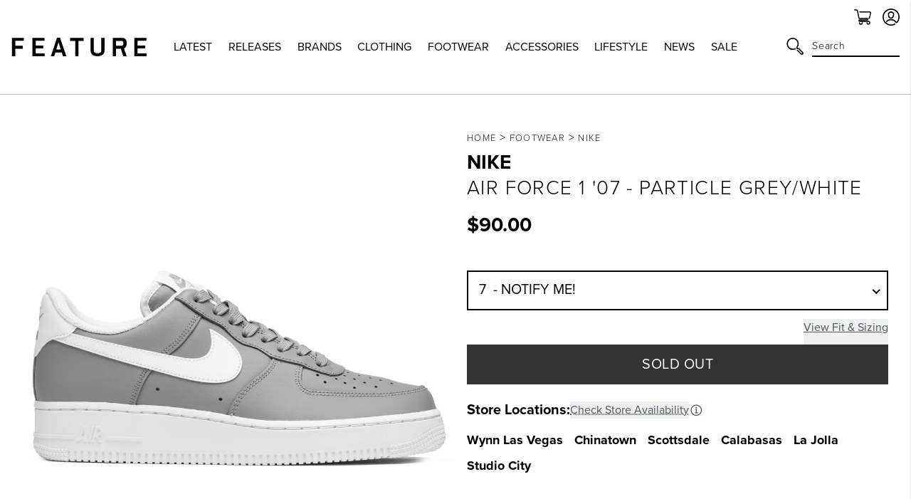

--- FILE ---
content_type: text/html; charset=utf-8
request_url: https://feature.com/en-it/products/nike-air-force-1-07-particle-grey-white
body_size: 56042
content:
<!DOCTYPE html>
<html lang="en">
	<head>
      	

		<!-- Start of TrueVault Polaris Code Block -->
		<script>
			window.polarisOptions = {
				GoogleAnalyticsTrackingId: "G-0R40NYL3JP",
                enableConsentManager: true,
			};
		</script>
		<script src="https://polaris.truevaultcdn.com/static/pc/5QSII5VJ2/polaris.js"></script>
		<!-- End of TrueVault Polaris Code Block -->

		<meta charset="utf-8" />
		<meta http-equiv="X-UA-Compatible" content="IE=edge" />
		<meta name="viewport" content="width=device-width,initial-scale=1" />
		<meta name="robots" content="max-image-preview:large">
		<link rel="canonical" href="https://feature.com/en-it/products/nike-air-force-1-07-particle-grey-white" />
		<link rel="preconnect" href="https://cdn.shopify.com" crossorigin />

		
		<meta name="description" content="The Nike Air Force 1 has become a staple model in Nike&#39;s footwear since its 1982 debut. Originally constructed as a basketball shoe, it has since then transitioned into a fashionable silhouette constructed in a variety of materials &amp;amp; colorways. The Nike Air Force 1 &#39;07 in Particle Grey/White sees classic grey leath" />
		

		<meta name="apple-itunes-app" content="app-id=1554395407, app-argument=https://feature.com/en-it/products/nike-air-force-1-07-particle-grey-white">
		<meta name="google-site-verification" content="f7oJZTkUblI6K_13td5nRdWm0Fy1Mz-LZ1qPviKD6Yo" />

		<script>window.performance && window.performance.mark && window.performance.mark('shopify.content_for_header.start');</script><meta name="facebook-domain-verification" content="kevglc2vwjn2pqkhpd6kbt6v6xd1kr">
<meta id="shopify-digital-wallet" name="shopify-digital-wallet" content="/4089909/digital_wallets/dialog">
<meta name="shopify-checkout-api-token" content="d3ced42695b5dc27734d4638c3a97ae1">
<meta id="in-context-paypal-metadata" data-shop-id="4089909" data-venmo-supported="true" data-environment="production" data-locale="en_US" data-paypal-v4="true" data-currency="USD">
<link rel="alternate" hreflang="x-default" href="https://feature.com/products/nike-air-force-1-07-particle-grey-white">
<link rel="alternate" hreflang="en-DE" href="https://feature.com/en-de/products/nike-air-force-1-07-particle-grey-white">
<link rel="alternate" hreflang="en-FR" href="https://feature.com/en-fr/products/nike-air-force-1-07-particle-grey-white">
<link rel="alternate" hreflang="en-NL" href="https://feature.com/en-nl/products/nike-air-force-1-07-particle-grey-white">
<link rel="alternate" hreflang="en-TW" href="https://feature.com/en-tw/products/nike-air-force-1-07-particle-grey-white">
<link rel="alternate" hreflang="en-PH" href="https://feature.com/en-ph/products/nike-air-force-1-07-particle-grey-white">
<link rel="alternate" hreflang="en-AU" href="https://feature.com/en-au/products/nike-air-force-1-07-particle-grey-white">
<link rel="alternate" hreflang="en-CA" href="https://feature.com/en-ca/products/nike-air-force-1-07-particle-grey-white">
<link rel="alternate" hreflang="en-KR" href="https://feature.com/en-kr/products/nike-air-force-1-07-particle-grey-white">
<link rel="alternate" hreflang="ko-KR" href="https://feature.com/ko-kr/products/1-167">
<link rel="alternate" hreflang="en-JP" href="https://feature.com/en-jp/products/nike-air-force-1-07-particle-grey-white">
<link rel="alternate" hreflang="ja-JP" href="https://feature.com/ja-jp/products/nike-air-force-1-07-particle-grey-white">
<link rel="alternate" hreflang="en-HK" href="https://feature.com/en-hk/products/nike-air-force-1-07-particle-grey-white">
<link rel="alternate" hreflang="en-GB" href="https://feature.com/en-gb/products/nike-air-force-1-07-particle-grey-white">
<link rel="alternate" hreflang="en-SG" href="https://feature.com/en-sg/products/nike-air-force-1-07-particle-grey-white">
<link rel="alternate" hreflang="en-DK" href="https://feature.com/en-dk/products/nike-air-force-1-07-particle-grey-white">
<link rel="alternate" hreflang="en-NZ" href="https://feature.com/en-nz/products/nike-air-force-1-07-particle-grey-white">
<link rel="alternate" hreflang="en-MX" href="https://feature.com/en-mx/products/nike-air-force-1-07-particle-grey-white">
<link rel="alternate" hreflang="en-ES" href="https://feature.com/en-es/products/nike-air-force-1-07-particle-grey-white">
<link rel="alternate" hreflang="en-IT" href="https://feature.com/en-it/products/nike-air-force-1-07-particle-grey-white">
<link rel="alternate" hreflang="en-US" href="https://feature.com/products/nike-air-force-1-07-particle-grey-white">
<link rel="alternate" type="application/json+oembed" href="https://feature.com/en-it/products/nike-air-force-1-07-particle-grey-white.oembed">
<script async="async" src="/checkouts/internal/preloads.js?locale=en-IT"></script>
<link rel="preconnect" href="https://shop.app" crossorigin="anonymous">
<script async="async" src="https://shop.app/checkouts/internal/preloads.js?locale=en-IT&shop_id=4089909" crossorigin="anonymous"></script>
<script id="apple-pay-shop-capabilities" type="application/json">{"shopId":4089909,"countryCode":"US","currencyCode":"USD","merchantCapabilities":["supports3DS"],"merchantId":"gid:\/\/shopify\/Shop\/4089909","merchantName":"Feature","requiredBillingContactFields":["postalAddress","email","phone"],"requiredShippingContactFields":["postalAddress","email","phone"],"shippingType":"shipping","supportedNetworks":["visa","masterCard","amex","discover","elo","jcb"],"total":{"type":"pending","label":"Feature","amount":"1.00"},"shopifyPaymentsEnabled":true,"supportsSubscriptions":true}</script>
<script id="shopify-features" type="application/json">{"accessToken":"d3ced42695b5dc27734d4638c3a97ae1","betas":["rich-media-storefront-analytics"],"domain":"feature.com","predictiveSearch":true,"shopId":4089909,"locale":"en"}</script>
<script>var Shopify = Shopify || {};
Shopify.shop = "feature-sneaker-boutique.myshopify.com";
Shopify.locale = "en";
Shopify.currency = {"active":"USD","rate":"1.0"};
Shopify.country = "IT";
Shopify.theme = {"name":"FEATURE 2.0 | January 16, 2026","id":138003677255,"schema_name":"Feature","schema_version":"2.8.1","theme_store_id":null,"role":"main"};
Shopify.theme.handle = "null";
Shopify.theme.style = {"id":null,"handle":null};
Shopify.cdnHost = "feature.com/cdn";
Shopify.routes = Shopify.routes || {};
Shopify.routes.root = "/en-it/";</script>
<script type="module">!function(o){(o.Shopify=o.Shopify||{}).modules=!0}(window);</script>
<script>!function(o){function n(){var o=[];function n(){o.push(Array.prototype.slice.apply(arguments))}return n.q=o,n}var t=o.Shopify=o.Shopify||{};t.loadFeatures=n(),t.autoloadFeatures=n()}(window);</script>
<script>
  window.ShopifyPay = window.ShopifyPay || {};
  window.ShopifyPay.apiHost = "shop.app\/pay";
  window.ShopifyPay.redirectState = null;
</script>
<script id="shop-js-analytics" type="application/json">{"pageType":"product"}</script>
<script defer="defer" async type="module" src="//feature.com/cdn/shopifycloud/shop-js/modules/v2/client.init-shop-cart-sync_BApSsMSl.en.esm.js"></script>
<script defer="defer" async type="module" src="//feature.com/cdn/shopifycloud/shop-js/modules/v2/chunk.common_CBoos6YZ.esm.js"></script>
<script type="module">
  await import("//feature.com/cdn/shopifycloud/shop-js/modules/v2/client.init-shop-cart-sync_BApSsMSl.en.esm.js");
await import("//feature.com/cdn/shopifycloud/shop-js/modules/v2/chunk.common_CBoos6YZ.esm.js");

  window.Shopify.SignInWithShop?.initShopCartSync?.({"fedCMEnabled":true,"windoidEnabled":true});

</script>
<script>
  window.Shopify = window.Shopify || {};
  if (!window.Shopify.featureAssets) window.Shopify.featureAssets = {};
  window.Shopify.featureAssets['shop-js'] = {"shop-cart-sync":["modules/v2/client.shop-cart-sync_DJczDl9f.en.esm.js","modules/v2/chunk.common_CBoos6YZ.esm.js"],"init-fed-cm":["modules/v2/client.init-fed-cm_BzwGC0Wi.en.esm.js","modules/v2/chunk.common_CBoos6YZ.esm.js"],"init-windoid":["modules/v2/client.init-windoid_BS26ThXS.en.esm.js","modules/v2/chunk.common_CBoos6YZ.esm.js"],"init-shop-email-lookup-coordinator":["modules/v2/client.init-shop-email-lookup-coordinator_DFwWcvrS.en.esm.js","modules/v2/chunk.common_CBoos6YZ.esm.js"],"shop-cash-offers":["modules/v2/client.shop-cash-offers_DthCPNIO.en.esm.js","modules/v2/chunk.common_CBoos6YZ.esm.js","modules/v2/chunk.modal_Bu1hFZFC.esm.js"],"shop-button":["modules/v2/client.shop-button_D_JX508o.en.esm.js","modules/v2/chunk.common_CBoos6YZ.esm.js"],"shop-toast-manager":["modules/v2/client.shop-toast-manager_tEhgP2F9.en.esm.js","modules/v2/chunk.common_CBoos6YZ.esm.js"],"avatar":["modules/v2/client.avatar_BTnouDA3.en.esm.js"],"pay-button":["modules/v2/client.pay-button_BuNmcIr_.en.esm.js","modules/v2/chunk.common_CBoos6YZ.esm.js"],"init-shop-cart-sync":["modules/v2/client.init-shop-cart-sync_BApSsMSl.en.esm.js","modules/v2/chunk.common_CBoos6YZ.esm.js"],"shop-login-button":["modules/v2/client.shop-login-button_DwLgFT0K.en.esm.js","modules/v2/chunk.common_CBoos6YZ.esm.js","modules/v2/chunk.modal_Bu1hFZFC.esm.js"],"init-customer-accounts-sign-up":["modules/v2/client.init-customer-accounts-sign-up_TlVCiykN.en.esm.js","modules/v2/client.shop-login-button_DwLgFT0K.en.esm.js","modules/v2/chunk.common_CBoos6YZ.esm.js","modules/v2/chunk.modal_Bu1hFZFC.esm.js"],"init-shop-for-new-customer-accounts":["modules/v2/client.init-shop-for-new-customer-accounts_DrjXSI53.en.esm.js","modules/v2/client.shop-login-button_DwLgFT0K.en.esm.js","modules/v2/chunk.common_CBoos6YZ.esm.js","modules/v2/chunk.modal_Bu1hFZFC.esm.js"],"init-customer-accounts":["modules/v2/client.init-customer-accounts_C0Oh2ljF.en.esm.js","modules/v2/client.shop-login-button_DwLgFT0K.en.esm.js","modules/v2/chunk.common_CBoos6YZ.esm.js","modules/v2/chunk.modal_Bu1hFZFC.esm.js"],"shop-follow-button":["modules/v2/client.shop-follow-button_C5D3XtBb.en.esm.js","modules/v2/chunk.common_CBoos6YZ.esm.js","modules/v2/chunk.modal_Bu1hFZFC.esm.js"],"checkout-modal":["modules/v2/client.checkout-modal_8TC_1FUY.en.esm.js","modules/v2/chunk.common_CBoos6YZ.esm.js","modules/v2/chunk.modal_Bu1hFZFC.esm.js"],"lead-capture":["modules/v2/client.lead-capture_D-pmUjp9.en.esm.js","modules/v2/chunk.common_CBoos6YZ.esm.js","modules/v2/chunk.modal_Bu1hFZFC.esm.js"],"shop-login":["modules/v2/client.shop-login_BmtnoEUo.en.esm.js","modules/v2/chunk.common_CBoos6YZ.esm.js","modules/v2/chunk.modal_Bu1hFZFC.esm.js"],"payment-terms":["modules/v2/client.payment-terms_BHOWV7U_.en.esm.js","modules/v2/chunk.common_CBoos6YZ.esm.js","modules/v2/chunk.modal_Bu1hFZFC.esm.js"]};
</script>
<script>(function() {
  var isLoaded = false;
  function asyncLoad() {
    if (isLoaded) return;
    isLoaded = true;
    var urls = ["https:\/\/cdn.attn.tv\/feature\/dtag.js?shop=feature-sneaker-boutique.myshopify.com","https:\/\/intg.snapchat.com\/shopify\/shopify-scevent-init.js?id=a7106019-301e-4ee0-832b-80d7e7e2cf2d\u0026shop=feature-sneaker-boutique.myshopify.com","https:\/\/static.returngo.ai\/master.returngo.ai\/returngo.min.js?shop=feature-sneaker-boutique.myshopify.com","https:\/\/connect.nosto.com\/include\/script\/shopify-4089909.js?shop=feature-sneaker-boutique.myshopify.com","https:\/\/scripts.attributionapp.com\/v2\/attribution-integrations.js?attributionProjectId=vuZ5pfb8\u0026shop=feature-sneaker-boutique.myshopify.com","\/\/secure.apps.shappify.com\/apps\/csp\/customer_pricing.php?shop=feature-sneaker-boutique.myshopify.com","https:\/\/cp.boldapps.net\/csp_install_check.js?shop=feature-sneaker-boutique.myshopify.com","https:\/\/cp.boldapps.net\/js\/cspqb.js?shop=feature-sneaker-boutique.myshopify.com","\/\/secure.apps.shappify.com\/apps\/csp\/customer_pricing.php?shop=feature-sneaker-boutique.myshopify.com","https:\/\/cp.boldapps.net\/csp_install_check.js?shop=feature-sneaker-boutique.myshopify.com","https:\/\/cp.boldapps.net\/js\/cspqb.js?shop=feature-sneaker-boutique.myshopify.com"];
    for (var i = 0; i < urls.length; i++) {
      var s = document.createElement('script');
      s.type = 'text/javascript';
      s.async = true;
      s.src = urls[i];
      var x = document.getElementsByTagName('script')[0];
      x.parentNode.insertBefore(s, x);
    }
  };
  if(window.attachEvent) {
    window.attachEvent('onload', asyncLoad);
  } else {
    window.addEventListener('load', asyncLoad, false);
  }
})();</script>
<script id="__st">var __st={"a":4089909,"offset":-28800,"reqid":"12999ac4-7f45-41b5-aa5a-5082a7b7245a-1768920624","pageurl":"feature.com\/en-it\/products\/nike-air-force-1-07-particle-grey-white","u":"e0dc070eac65","p":"product","rtyp":"product","rid":4894878859335};</script>
<script>window.ShopifyPaypalV4VisibilityTracking = true;</script>
<script id="form-persister">!function(){'use strict';const t='contact',e='new_comment',n=[[t,t],['blogs',e],['comments',e],[t,'customer']],o='password',r='form_key',c=['recaptcha-v3-token','g-recaptcha-response','h-captcha-response',o],s=()=>{try{return window.sessionStorage}catch{return}},i='__shopify_v',u=t=>t.elements[r],a=function(){const t=[...n].map((([t,e])=>`form[action*='/${t}']:not([data-nocaptcha='true']) input[name='form_type'][value='${e}']`)).join(',');var e;return e=t,()=>e?[...document.querySelectorAll(e)].map((t=>t.form)):[]}();function m(t){const e=u(t);a().includes(t)&&(!e||!e.value)&&function(t){try{if(!s())return;!function(t){const e=s();if(!e)return;const n=u(t);if(!n)return;const o=n.value;o&&e.removeItem(o)}(t);const e=Array.from(Array(32),(()=>Math.random().toString(36)[2])).join('');!function(t,e){u(t)||t.append(Object.assign(document.createElement('input'),{type:'hidden',name:r})),t.elements[r].value=e}(t,e),function(t,e){const n=s();if(!n)return;const r=[...t.querySelectorAll(`input[type='${o}']`)].map((({name:t})=>t)),u=[...c,...r],a={};for(const[o,c]of new FormData(t).entries())u.includes(o)||(a[o]=c);n.setItem(e,JSON.stringify({[i]:1,action:t.action,data:a}))}(t,e)}catch(e){console.error('failed to persist form',e)}}(t)}const f=t=>{if('true'===t.dataset.persistBound)return;const e=function(t,e){const n=function(t){return'function'==typeof t.submit?t.submit:HTMLFormElement.prototype.submit}(t).bind(t);return function(){let t;return()=>{t||(t=!0,(()=>{try{e(),n()}catch(t){(t=>{console.error('form submit failed',t)})(t)}})(),setTimeout((()=>t=!1),250))}}()}(t,(()=>{m(t)}));!function(t,e){if('function'==typeof t.submit&&'function'==typeof e)try{t.submit=e}catch{}}(t,e),t.addEventListener('submit',(t=>{t.preventDefault(),e()})),t.dataset.persistBound='true'};!function(){function t(t){const e=(t=>{const e=t.target;return e instanceof HTMLFormElement?e:e&&e.form})(t);e&&m(e)}document.addEventListener('submit',t),document.addEventListener('DOMContentLoaded',(()=>{const e=a();for(const t of e)f(t);var n;n=document.body,new window.MutationObserver((t=>{for(const e of t)if('childList'===e.type&&e.addedNodes.length)for(const t of e.addedNodes)1===t.nodeType&&'FORM'===t.tagName&&a().includes(t)&&f(t)})).observe(n,{childList:!0,subtree:!0,attributes:!1}),document.removeEventListener('submit',t)}))}()}();</script>
<script integrity="sha256-4kQ18oKyAcykRKYeNunJcIwy7WH5gtpwJnB7kiuLZ1E=" data-source-attribution="shopify.loadfeatures" defer="defer" src="//feature.com/cdn/shopifycloud/storefront/assets/storefront/load_feature-a0a9edcb.js" crossorigin="anonymous"></script>
<script crossorigin="anonymous" defer="defer" src="//feature.com/cdn/shopifycloud/storefront/assets/shopify_pay/storefront-65b4c6d7.js?v=20250812"></script>
<script data-source-attribution="shopify.dynamic_checkout.dynamic.init">var Shopify=Shopify||{};Shopify.PaymentButton=Shopify.PaymentButton||{isStorefrontPortableWallets:!0,init:function(){window.Shopify.PaymentButton.init=function(){};var t=document.createElement("script");t.src="https://feature.com/cdn/shopifycloud/portable-wallets/latest/portable-wallets.en.js",t.type="module",document.head.appendChild(t)}};
</script>
<script data-source-attribution="shopify.dynamic_checkout.buyer_consent">
  function portableWalletsHideBuyerConsent(e){var t=document.getElementById("shopify-buyer-consent"),n=document.getElementById("shopify-subscription-policy-button");t&&n&&(t.classList.add("hidden"),t.setAttribute("aria-hidden","true"),n.removeEventListener("click",e))}function portableWalletsShowBuyerConsent(e){var t=document.getElementById("shopify-buyer-consent"),n=document.getElementById("shopify-subscription-policy-button");t&&n&&(t.classList.remove("hidden"),t.removeAttribute("aria-hidden"),n.addEventListener("click",e))}window.Shopify?.PaymentButton&&(window.Shopify.PaymentButton.hideBuyerConsent=portableWalletsHideBuyerConsent,window.Shopify.PaymentButton.showBuyerConsent=portableWalletsShowBuyerConsent);
</script>
<script data-source-attribution="shopify.dynamic_checkout.cart.bootstrap">document.addEventListener("DOMContentLoaded",(function(){function t(){return document.querySelector("shopify-accelerated-checkout-cart, shopify-accelerated-checkout")}if(t())Shopify.PaymentButton.init();else{new MutationObserver((function(e,n){t()&&(Shopify.PaymentButton.init(),n.disconnect())})).observe(document.body,{childList:!0,subtree:!0})}}));
</script>
<script id='scb4127' type='text/javascript' async='' src='https://feature.com/cdn/shopifycloud/privacy-banner/storefront-banner.js'></script><link id="shopify-accelerated-checkout-styles" rel="stylesheet" media="screen" href="https://feature.com/cdn/shopifycloud/portable-wallets/latest/accelerated-checkout-backwards-compat.css" crossorigin="anonymous">
<style id="shopify-accelerated-checkout-cart">
        #shopify-buyer-consent {
  margin-top: 1em;
  display: inline-block;
  width: 100%;
}

#shopify-buyer-consent.hidden {
  display: none;
}

#shopify-subscription-policy-button {
  background: none;
  border: none;
  padding: 0;
  text-decoration: underline;
  font-size: inherit;
  cursor: pointer;
}

#shopify-subscription-policy-button::before {
  box-shadow: none;
}

      </style>

<script>window.performance && window.performance.mark && window.performance.mark('shopify.content_for_header.end');</script>

		

  <link rel="shortcut icon" href="//feature.com/cdn/shop/files/Feature_-_Favicon_16px_-_NEW_LOGO_2022_16px_x_16px_1_16x16.png?v=1657918589" type="image/png" />


  <link rel="shortcut icon" href="//feature.com/cdn/shop/files/Feature_-_Favicon_32px_-_NEW_LOGO_2022_32px_x_32px_1_32x32.png?v=1657918602" type="image/png" />














  <link rel="apple-touch-icon" sizes="57x57" href="//feature.com/cdn/shop/files/57_57x57.png?v=1669156618" type="image/png" />


  <link rel="apple-touch-icon" sizes="60x60" href="//feature.com/cdn/shop/files/60_60x60.png?v=1669156636" type="image/png" />


  <link rel="apple-touch-icon" sizes="72x72" href="//feature.com/cdn/shop/files/72px_72x72.png?v=1669156655" type="image/png" />


  <link rel="apple-touch-icon" sizes="76x76" href="//feature.com/cdn/shop/files/76px_76x76.png?v=1669156675" type="image/png" />


  <link rel="apple-touch-icon" sizes="114x114" href="//feature.com/cdn/shop/files/120px_114x114.png?v=1673896063" type="image/png" />


  <link rel="apple-touch-icon" sizes="120x120" href="//feature.com/cdn/shop/files/favicon-new-120_120x120.png?v=1668637325" type="image/png" />


  <link rel="apple-touch-icon" sizes="144x144" href="//feature.com/cdn/shop/files/152_144x144.png?v=1673896018" type="image/png" />


  <link rel="apple-touch-icon" sizes="152x152" href="//feature.com/cdn/shop/files/favicon-new-152_152x152.png?v=1668637340" type="image/png" />


  <link rel="apple-touch-icon" sizes="180x180" href="//feature.com/cdn/shop/files/180_a02b5a95-dd41-42f4-907f-51c656ceb1fe_180x180.png?v=1673895706" type="image/png" />


  <link rel="apple-touch-icon" href="//feature.com/cdn/shop/files/96px_96x96.png?v=1669157001" type="image/png" />


  <link rel="apple-touch-icon" href="//feature.com/cdn/shop/files/144px_363cafda-ccc3-4ece-bd81-1ef696d008da_144x144.png?v=1669157107" type="image/png" />
  <link rel="mask-icon" href="//feature.com/cdn/shop/files/144px_363cafda-ccc3-4ece-bd81-1ef696d008da_144x144.png?v=1669157107" />









		<title>Air Force 1 &#39;07 - Particle Grey/White&ndash; Feature</title>
		
<link rel="manifest" href="//feature.com/cdn/shop/t/1039/assets/manifest.static.json?v=59534401316000687211768548349">
<meta property="og:site_name" content="Feature">
<meta property="og:url" content="https://feature.com/en-it/products/nike-air-force-1-07-particle-grey-white">
<meta property="og:title" content="Air Force 1 '07 - Particle Grey/White">
<meta property="og:type" content="product">
<meta property="og:description" content="The Nike Air Force 1 has become a staple model in Nike&#39;s footwear since its 1982 debut. Originally constructed as a basketball shoe, it has since then transitioned into a fashionable silhouette constructed in a variety of materials &amp;amp; colorways. The Nike Air Force 1 &#39;07 in Particle Grey/White sees classic grey leath"><meta property="product:availability" content="oos">
  <meta property="product:price:amount" content="90.00">
  <meta property="product:price:currency" content="USD"><meta property="og:image" content="http://feature.com/cdn/shop/products/Nike-Air-Force-1-_07---Particle-Grey-White-CK7803-001---11-04-2020---01.jpg?v=1605128090">
      <meta property="og:image:secure_url" content="https://feature.com/cdn/shop/products/Nike-Air-Force-1-_07---Particle-Grey-White-CK7803-001---11-04-2020---01.jpg?v=1605128090">
      <meta property="og:image:width" content="1024">
      <meta property="og:image:height" content="1024">
      <meta property="og:image:alt" content="Air Force 1 &#39;07 - Particle Grey/White"><meta property="og:image" content="http://feature.com/cdn/shop/products/Nike-Air-Force-1-_07---Particle-Grey-White-CK7803-001---11-04-2020---01-2.jpg?v=1605128090">
      <meta property="og:image:secure_url" content="https://feature.com/cdn/shop/products/Nike-Air-Force-1-_07---Particle-Grey-White-CK7803-001---11-04-2020---01-2.jpg?v=1605128090">
      <meta property="og:image:width" content="1024">
      <meta property="og:image:height" content="1024">
      <meta property="og:image:alt" content="Air Force 1 &#39;07 - Particle Grey/White"><meta property="og:image" content="http://feature.com/cdn/shop/products/Nike-Air-Force-1-_07---Particle-Grey-White-CK7803-001---11-04-2020---01-4.jpg?v=1605128090">
      <meta property="og:image:secure_url" content="https://feature.com/cdn/shop/products/Nike-Air-Force-1-_07---Particle-Grey-White-CK7803-001---11-04-2020---01-4.jpg?v=1605128090">
      <meta property="og:image:width" content="1024">
      <meta property="og:image:height" content="1024">
      <meta property="og:image:alt" content="Air Force 1 &#39;07 - Particle Grey/White">

<meta name="twitter:site" content="@">
<meta name="twitter:card" content="summary_large_image">
<meta name="twitter:title" content="Air Force 1 '07 - Particle Grey/White">
<meta name="twitter:description" content="The Nike Air Force 1 has become a staple model in Nike&#39;s footwear since its 1982 debut. Originally constructed as a basketball shoe, it has since then transitioned into a fashionable silhouette constructed in a variety of materials &amp;amp; colorways. The Nike Air Force 1 &#39;07 in Particle Grey/White sees classic grey leath">


		
		<script type="text/javascript">
          (function(){
            var name = "nostojs";
            window[name] = window[name] || function(cb) {
              (window[name].q = window[name].q || []).push(cb);
            };
          })();
          var script = document.createElement('script');
          script.src = "https://connect.nosto.com/include/shopify-4089909";
          script.async = true;

          document.head.appendChild(script);
        </script>
		

		

		<link rel="stylesheet" href="https://use.typekit.net/vog6uuq.css">




		
<script src="https://kit.fontawesome.com/8cccc445dc.js" crossorigin="anonymous"></script>





		<link rel="preload" href="//feature.com/cdn/shop/t/1039/assets/bundle.css?v=19535870508545726741768548308" as="style" />
		<link rel="preload" href="//feature.com/cdn/shop/t/1039/assets/bundle.js?v=69982324378900574991768548308" as="script" />

		<link href="//feature.com/cdn/shop/t/1039/assets/bundle.css?v=19535870508545726741768548308" rel="stylesheet" type="text/css" media="all" />
		<link href="//feature.com/cdn/shop/t/1039/assets/custom.static.css?v=4682107124644411881768548349" rel="stylesheet" type="text/css" media="all" />
		<script src="//feature.com/cdn/shop/t/1039/assets/custom.static.js?v=143120063617265992581768548349" type="text/javascript"></script>

		<script>
    
    
    
    
    var gsf_conversion_data = {page_type : 'product', event : 'view_item', data : {product_data : [{variant_id : 32640724959303, product_id : 4894878859335, name : "Air Force 1 &#39;07 - Particle Grey/White", price : "90.00", currency : "USD", sku : "CK7803-001-7", brand : "Nike", variant : "Grey / 7", category : "Footwear", quantity : "0" }], total_price : "90.00", shop_currency : "USD"}};
    
</script>

		<script type="text/javascript">
			(function(a,b,c,d,e,f,g){e['ire_o']=c;e[c]=e[c]||function(){(e[c].a=e[c].a||[]).push(arguments)};f=d.createElement(b);g=d.getElementsByTagName(b)[0];f.async=1;f.src=a;g.parentNode.insertBefore(f,g);})('https://utt.impactcdn.com/A4301188-124b-463d-9941-9fd0944e72391.js','script','ire',document,window);
		</script>

        
        	



<script src="https://snapui.searchspring.io/kb0v90/bundle.js" id="searchspring-context" defer>
	
		template = "product";
	
	format = "<span class=money>${{amount}}</span>";

</script>
        
	<!-- BEGIN app block: shopify://apps/schema-plus-for-seo/blocks/schemaplus_app_embed/0199c405-aef8-7230-87a6-aacc5fab62ed --><script src="https://cdn.shopify.com/extensions/019bdb8e-e5a7-79b7-83c6-b46920ee1f83/schemaplus-schemafiles-67/assets/loader.min.js" async></script><!-- BEGIN app snippet: products --><script type="application/ld+json" class="schemaplus-schema">[ { "@context": "http://schema.org",  "@type": "ProductGroup",  "@id": "https://feature.com/en-it/products/nike-air-force-1-07-particle-grey-white#product_sp_schemaplus", "mainEntityOfPage": { "@type": "WebPage", "@id": "https://feature.com/en-it/products/nike-air-force-1-07-particle-grey-white#webpage_sp_schemaplus", "sdDatePublished": "2026-01-20T06:50-0800", "sdPublisher": { "@context": "http://schema.org", "@type": "Organization", "@id": "https://schemaplus.io", "name": "SchemaPlus App" } }, "additionalProperty": [  { "@type": "PropertyValue", "name" : "Tags", "value": [ "50-100","email-collection","fb_category_429","Gender:Mens","item-points:840","kylenike12days","main-collection_footwear","main-collection_new","Mens","Nike","NikeJordanOmit","NoCettire","NotOnSale","sizing-table::Nike-Size-Chart","Sneakers" ] }  ,{"@type": "PropertyValue", "name" : "Color", "value": [ "Grey" ] }  ,{"@type": "PropertyValue", "name" : "Size", "value": [ "7","7.5","8","8.5","9","9.5","10","10.5","11","11.5","12","13" ] }  ],  "brand": { "@type": "Brand", "name": "Nike",  "url": "https://feature.com/en-it/collections/vendors?q=Nike"  },  "category":"Footwear", "color": "", "depth":"", "height":"", "itemCondition":"http://schema.org/NewCondition", "logo":"", "manufacturer":"", "material": "", "model":"0",  "hasVariant": [ { "@type" : "Product",  "name" : "Grey \/ 7",  "sku": "CK7803-001-7", "gtin12": "CK7803-001-7",  "mpn": "CK7803-001-7",  "image": "https://feature.com/cdn/shop/products/Nike-Air-Force-1-_07---Particle-Grey-White-CK7803-001---11-04-2020---01.jpg?v=1605128090&width=1200",  "description": "The Nike Air Force 1 has become a staple model in Nike's footwear since its 1982 debut. Originally constructed as a basketball shoe, it has since then transitioned into a fashionable silhouette constructed in a variety of materials \u0026amp; colorways. The Nike Air Force 1 '07 in Particle Grey\/White sees classic grey leather uppers finished with white paneling and Swoosh branding. Pictured is the Nike Air Force 1 '07 in Particle Grey\/White.\n\nLeather upper\nNike Air cushioning\nFoam midsole\nPerforated toe box\nStyle no: CK7803-001\n\n",  "brand": { "@type": "Brand", "name": "Nike",  "url": "https://feature.com/en-it/collections/vendors?q=Nike"  } ,"offers": { "@type": "Offer", "url": "https://feature.com/en-it/products/nike-air-force-1-07-particle-grey-white?variant=32640724959303", "@id": "32640724959303",  "inventoryLevel": { "@type": "QuantitativeValue", "value": "0" },  "availability": "http://schema.org/OutOfStock", "price" : 90.0, "priceSpecification": [ { "@type": "UnitPriceSpecification", "price": 90.0, "priceCurrency": "USD" }  ], "priceCurrency": "USD", "description": "USD-9000---90.00", "priceValidUntil": "2030-12-21",  "shippingDetails": [ { "@type":"OfferShippingDetails", "@id": "https://feature.com/en-it/products/nike-air-force-1-07-particle-grey-white#shippingPolicy_schemaplus_1" } ],  "hasMerchantReturnPolicy": [ { "@type": "MerchantReturnPolicy", "@id": "https://feature.com/en-it/products/nike-air-force-1-07-particle-grey-white#returnPolicy_schemaplus_1" } ],  "itemCondition":"http://schema.org/NewCondition", "seller": { "@type": "Organization", "name": "Feature", "@id": "https://feature.com#organization_sp_schemaplus" } } },{ "@type" : "Product",  "name" : "Grey \/ 7.5",  "sku": "CK7803-001-7.5", "gtin12": "194493934079",  "mpn": "194493934079",  "image": "https://feature.com/cdn/shop/products/Nike-Air-Force-1-_07---Particle-Grey-White-CK7803-001---11-04-2020---01.jpg?v=1605128090&width=1200",  "description": "The Nike Air Force 1 has become a staple model in Nike's footwear since its 1982 debut. Originally constructed as a basketball shoe, it has since then transitioned into a fashionable silhouette constructed in a variety of materials \u0026amp; colorways. The Nike Air Force 1 '07 in Particle Grey\/White sees classic grey leather uppers finished with white paneling and Swoosh branding. Pictured is the Nike Air Force 1 '07 in Particle Grey\/White.\n\nLeather upper\nNike Air cushioning\nFoam midsole\nPerforated toe box\nStyle no: CK7803-001\n\n",  "brand": { "@type": "Brand", "name": "Nike",  "url": "https://feature.com/en-it/collections/vendors?q=Nike"  } ,"offers": { "@type": "Offer", "url": "https://feature.com/en-it/products/nike-air-force-1-07-particle-grey-white?variant=32640724992071", "@id": "32640724992071",  "inventoryLevel": { "@type": "QuantitativeValue", "value": "0" },  "availability": "http://schema.org/OutOfStock", "price" : 90.0, "priceSpecification": [ { "@type": "UnitPriceSpecification", "price": 90.0, "priceCurrency": "USD" }  ], "priceCurrency": "USD", "description": "USD-9000---90.00", "priceValidUntil": "2030-12-21",  "shippingDetails": [ { "@type":"OfferShippingDetails", "@id": "https://feature.com/en-it/products/nike-air-force-1-07-particle-grey-white#shippingPolicy_schemaplus_1" } ],  "hasMerchantReturnPolicy": [ { "@type": "MerchantReturnPolicy", "@id": "https://feature.com/en-it/products/nike-air-force-1-07-particle-grey-white#returnPolicy_schemaplus_1" } ],  "itemCondition":"http://schema.org/NewCondition", "seller": { "@type": "Organization", "name": "Feature", "@id": "https://feature.com#organization_sp_schemaplus" } } },{ "@type" : "Product",  "name" : "Grey \/ 8",  "sku": "CK7803-001-8", "gtin12": "CK7803-001-8",  "mpn": "CK7803-001-8",  "image": "https://feature.com/cdn/shop/products/Nike-Air-Force-1-_07---Particle-Grey-White-CK7803-001---11-04-2020---01.jpg?v=1605128090&width=1200",  "description": "The Nike Air Force 1 has become a staple model in Nike's footwear since its 1982 debut. Originally constructed as a basketball shoe, it has since then transitioned into a fashionable silhouette constructed in a variety of materials \u0026amp; colorways. The Nike Air Force 1 '07 in Particle Grey\/White sees classic grey leather uppers finished with white paneling and Swoosh branding. Pictured is the Nike Air Force 1 '07 in Particle Grey\/White.\n\nLeather upper\nNike Air cushioning\nFoam midsole\nPerforated toe box\nStyle no: CK7803-001\n\n",  "brand": { "@type": "Brand", "name": "Nike",  "url": "https://feature.com/en-it/collections/vendors?q=Nike"  } ,"offers": { "@type": "Offer", "url": "https://feature.com/en-it/products/nike-air-force-1-07-particle-grey-white?variant=32640725024839", "@id": "32640725024839",  "inventoryLevel": { "@type": "QuantitativeValue", "value": "0" },  "availability": "http://schema.org/OutOfStock", "price" : 90.0, "priceSpecification": [ { "@type": "UnitPriceSpecification", "price": 90.0, "priceCurrency": "USD" }  ], "priceCurrency": "USD", "description": "USD-9000---90.00", "priceValidUntil": "2030-12-21",  "shippingDetails": [ { "@type":"OfferShippingDetails", "@id": "https://feature.com/en-it/products/nike-air-force-1-07-particle-grey-white#shippingPolicy_schemaplus_1" } ],  "hasMerchantReturnPolicy": [ { "@type": "MerchantReturnPolicy", "@id": "https://feature.com/en-it/products/nike-air-force-1-07-particle-grey-white#returnPolicy_schemaplus_1" } ],  "itemCondition":"http://schema.org/NewCondition", "seller": { "@type": "Organization", "name": "Feature", "@id": "https://feature.com#organization_sp_schemaplus" } } },{ "@type" : "Product",  "name" : "Grey \/ 8.5",  "sku": "CK7803-001-8.5", "gtin14": "CK7803-001-8.5",  "mpn": "CK7803-001-8.5",  "image": "https://feature.com/cdn/shop/products/Nike-Air-Force-1-_07---Particle-Grey-White-CK7803-001---11-04-2020---01.jpg?v=1605128090&width=1200",  "description": "The Nike Air Force 1 has become a staple model in Nike's footwear since its 1982 debut. Originally constructed as a basketball shoe, it has since then transitioned into a fashionable silhouette constructed in a variety of materials \u0026amp; colorways. The Nike Air Force 1 '07 in Particle Grey\/White sees classic grey leather uppers finished with white paneling and Swoosh branding. Pictured is the Nike Air Force 1 '07 in Particle Grey\/White.\n\nLeather upper\nNike Air cushioning\nFoam midsole\nPerforated toe box\nStyle no: CK7803-001\n\n",  "brand": { "@type": "Brand", "name": "Nike",  "url": "https://feature.com/en-it/collections/vendors?q=Nike"  } ,"offers": { "@type": "Offer", "url": "https://feature.com/en-it/products/nike-air-force-1-07-particle-grey-white?variant=32640725057607", "@id": "32640725057607",  "inventoryLevel": { "@type": "QuantitativeValue", "value": "0" },  "availability": "http://schema.org/OutOfStock", "price" : 90.0, "priceSpecification": [ { "@type": "UnitPriceSpecification", "price": 90.0, "priceCurrency": "USD" }  ], "priceCurrency": "USD", "description": "USD-9000---90.00", "priceValidUntil": "2030-12-21",  "shippingDetails": [ { "@type":"OfferShippingDetails", "@id": "https://feature.com/en-it/products/nike-air-force-1-07-particle-grey-white#shippingPolicy_schemaplus_1" } ],  "hasMerchantReturnPolicy": [ { "@type": "MerchantReturnPolicy", "@id": "https://feature.com/en-it/products/nike-air-force-1-07-particle-grey-white#returnPolicy_schemaplus_1" } ],  "itemCondition":"http://schema.org/NewCondition", "seller": { "@type": "Organization", "name": "Feature", "@id": "https://feature.com#organization_sp_schemaplus" } } },{ "@type" : "Product",  "name" : "Grey \/ 9",  "sku": "CK7803-001-9", "gtin12": "CK7803-001-9",  "mpn": "CK7803-001-9",  "image": "https://feature.com/cdn/shop/products/Nike-Air-Force-1-_07---Particle-Grey-White-CK7803-001---11-04-2020---01.jpg?v=1605128090&width=1200",  "description": "The Nike Air Force 1 has become a staple model in Nike's footwear since its 1982 debut. Originally constructed as a basketball shoe, it has since then transitioned into a fashionable silhouette constructed in a variety of materials \u0026amp; colorways. The Nike Air Force 1 '07 in Particle Grey\/White sees classic grey leather uppers finished with white paneling and Swoosh branding. Pictured is the Nike Air Force 1 '07 in Particle Grey\/White.\n\nLeather upper\nNike Air cushioning\nFoam midsole\nPerforated toe box\nStyle no: CK7803-001\n\n",  "brand": { "@type": "Brand", "name": "Nike",  "url": "https://feature.com/en-it/collections/vendors?q=Nike"  } ,"offers": { "@type": "Offer", "url": "https://feature.com/en-it/products/nike-air-force-1-07-particle-grey-white?variant=32640725090375", "@id": "32640725090375",  "inventoryLevel": { "@type": "QuantitativeValue", "value": "0" },  "availability": "http://schema.org/OutOfStock", "price" : 90.0, "priceSpecification": [ { "@type": "UnitPriceSpecification", "price": 90.0, "priceCurrency": "USD" }  ], "priceCurrency": "USD", "description": "USD-9000---90.00", "priceValidUntil": "2030-12-21",  "shippingDetails": [ { "@type":"OfferShippingDetails", "@id": "https://feature.com/en-it/products/nike-air-force-1-07-particle-grey-white#shippingPolicy_schemaplus_1" } ],  "hasMerchantReturnPolicy": [ { "@type": "MerchantReturnPolicy", "@id": "https://feature.com/en-it/products/nike-air-force-1-07-particle-grey-white#returnPolicy_schemaplus_1" } ],  "itemCondition":"http://schema.org/NewCondition", "seller": { "@type": "Organization", "name": "Feature", "@id": "https://feature.com#organization_sp_schemaplus" } } },{ "@type" : "Product",  "name" : "Grey \/ 9.5",  "sku": "CK7803-001-9.5", "gtin14": "CK7803-001-9.5",  "mpn": "CK7803-001-9.5",  "image": "https://feature.com/cdn/shop/products/Nike-Air-Force-1-_07---Particle-Grey-White-CK7803-001---11-04-2020---01.jpg?v=1605128090&width=1200",  "description": "The Nike Air Force 1 has become a staple model in Nike's footwear since its 1982 debut. Originally constructed as a basketball shoe, it has since then transitioned into a fashionable silhouette constructed in a variety of materials \u0026amp; colorways. The Nike Air Force 1 '07 in Particle Grey\/White sees classic grey leather uppers finished with white paneling and Swoosh branding. Pictured is the Nike Air Force 1 '07 in Particle Grey\/White.\n\nLeather upper\nNike Air cushioning\nFoam midsole\nPerforated toe box\nStyle no: CK7803-001\n\n",  "brand": { "@type": "Brand", "name": "Nike",  "url": "https://feature.com/en-it/collections/vendors?q=Nike"  } ,"offers": { "@type": "Offer", "url": "https://feature.com/en-it/products/nike-air-force-1-07-particle-grey-white?variant=32640725123143", "@id": "32640725123143",  "inventoryLevel": { "@type": "QuantitativeValue", "value": "0" },  "availability": "http://schema.org/OutOfStock", "price" : 90.0, "priceSpecification": [ { "@type": "UnitPriceSpecification", "price": 90.0, "priceCurrency": "USD" }  ], "priceCurrency": "USD", "description": "USD-9000---90.00", "priceValidUntil": "2030-12-21",  "shippingDetails": [ { "@type":"OfferShippingDetails", "@id": "https://feature.com/en-it/products/nike-air-force-1-07-particle-grey-white#shippingPolicy_schemaplus_1" } ],  "hasMerchantReturnPolicy": [ { "@type": "MerchantReturnPolicy", "@id": "https://feature.com/en-it/products/nike-air-force-1-07-particle-grey-white#returnPolicy_schemaplus_1" } ],  "itemCondition":"http://schema.org/NewCondition", "seller": { "@type": "Organization", "name": "Feature", "@id": "https://feature.com#organization_sp_schemaplus" } } },{ "@type" : "Product",  "name" : "Grey \/ 10",  "sku": "CK7803-001-10", "gtin13": "CK7803-001-10",  "mpn": "CK7803-001-10",  "image": "https://feature.com/cdn/shop/products/Nike-Air-Force-1-_07---Particle-Grey-White-CK7803-001---11-04-2020---01.jpg?v=1605128090&width=1200",  "description": "The Nike Air Force 1 has become a staple model in Nike's footwear since its 1982 debut. Originally constructed as a basketball shoe, it has since then transitioned into a fashionable silhouette constructed in a variety of materials \u0026amp; colorways. The Nike Air Force 1 '07 in Particle Grey\/White sees classic grey leather uppers finished with white paneling and Swoosh branding. Pictured is the Nike Air Force 1 '07 in Particle Grey\/White.\n\nLeather upper\nNike Air cushioning\nFoam midsole\nPerforated toe box\nStyle no: CK7803-001\n\n",  "brand": { "@type": "Brand", "name": "Nike",  "url": "https://feature.com/en-it/collections/vendors?q=Nike"  } ,"offers": { "@type": "Offer", "url": "https://feature.com/en-it/products/nike-air-force-1-07-particle-grey-white?variant=32640725155911", "@id": "32640725155911",  "inventoryLevel": { "@type": "QuantitativeValue", "value": "0" },  "availability": "http://schema.org/OutOfStock", "price" : 90.0, "priceSpecification": [ { "@type": "UnitPriceSpecification", "price": 90.0, "priceCurrency": "USD" }  ], "priceCurrency": "USD", "description": "USD-9000---90.00", "priceValidUntil": "2030-12-21",  "shippingDetails": [ { "@type":"OfferShippingDetails", "@id": "https://feature.com/en-it/products/nike-air-force-1-07-particle-grey-white#shippingPolicy_schemaplus_1" } ],  "hasMerchantReturnPolicy": [ { "@type": "MerchantReturnPolicy", "@id": "https://feature.com/en-it/products/nike-air-force-1-07-particle-grey-white#returnPolicy_schemaplus_1" } ],  "itemCondition":"http://schema.org/NewCondition", "seller": { "@type": "Organization", "name": "Feature", "@id": "https://feature.com#organization_sp_schemaplus" } } },{ "@type" : "Product",  "name" : "Grey \/ 10.5",  "sku": "CK7803-001-10.5", "mpn": "CK7803-001-10.5",  "image": "https://feature.com/cdn/shop/products/Nike-Air-Force-1-_07---Particle-Grey-White-CK7803-001---11-04-2020---01.jpg?v=1605128090&width=1200",  "description": "The Nike Air Force 1 has become a staple model in Nike's footwear since its 1982 debut. Originally constructed as a basketball shoe, it has since then transitioned into a fashionable silhouette constructed in a variety of materials \u0026amp; colorways. The Nike Air Force 1 '07 in Particle Grey\/White sees classic grey leather uppers finished with white paneling and Swoosh branding. Pictured is the Nike Air Force 1 '07 in Particle Grey\/White.\n\nLeather upper\nNike Air cushioning\nFoam midsole\nPerforated toe box\nStyle no: CK7803-001\n\n",  "brand": { "@type": "Brand", "name": "Nike",  "url": "https://feature.com/en-it/collections/vendors?q=Nike"  } ,"offers": { "@type": "Offer", "url": "https://feature.com/en-it/products/nike-air-force-1-07-particle-grey-white?variant=32640725188679", "@id": "32640725188679",  "inventoryLevel": { "@type": "QuantitativeValue", "value": "0" },  "availability": "http://schema.org/OutOfStock", "price" : 90.0, "priceSpecification": [ { "@type": "UnitPriceSpecification", "price": 90.0, "priceCurrency": "USD" }  ], "priceCurrency": "USD", "description": "USD-9000---90.00", "priceValidUntil": "2030-12-21",  "shippingDetails": [ { "@type":"OfferShippingDetails", "@id": "https://feature.com/en-it/products/nike-air-force-1-07-particle-grey-white#shippingPolicy_schemaplus_1" } ],  "hasMerchantReturnPolicy": [ { "@type": "MerchantReturnPolicy", "@id": "https://feature.com/en-it/products/nike-air-force-1-07-particle-grey-white#returnPolicy_schemaplus_1" } ],  "itemCondition":"http://schema.org/NewCondition", "seller": { "@type": "Organization", "name": "Feature", "@id": "https://feature.com#organization_sp_schemaplus" } } },{ "@type" : "Product",  "name" : "Grey \/ 11",  "sku": "CK7803-001-11", "gtin13": "CK7803-001-11",  "mpn": "CK7803-001-11",  "image": "https://feature.com/cdn/shop/products/Nike-Air-Force-1-_07---Particle-Grey-White-CK7803-001---11-04-2020---01.jpg?v=1605128090&width=1200",  "description": "The Nike Air Force 1 has become a staple model in Nike's footwear since its 1982 debut. Originally constructed as a basketball shoe, it has since then transitioned into a fashionable silhouette constructed in a variety of materials \u0026amp; colorways. The Nike Air Force 1 '07 in Particle Grey\/White sees classic grey leather uppers finished with white paneling and Swoosh branding. Pictured is the Nike Air Force 1 '07 in Particle Grey\/White.\n\nLeather upper\nNike Air cushioning\nFoam midsole\nPerforated toe box\nStyle no: CK7803-001\n\n",  "brand": { "@type": "Brand", "name": "Nike",  "url": "https://feature.com/en-it/collections/vendors?q=Nike"  } ,"offers": { "@type": "Offer", "url": "https://feature.com/en-it/products/nike-air-force-1-07-particle-grey-white?variant=32640725221447", "@id": "32640725221447",  "inventoryLevel": { "@type": "QuantitativeValue", "value": "0" },  "availability": "http://schema.org/OutOfStock", "price" : 90.0, "priceSpecification": [ { "@type": "UnitPriceSpecification", "price": 90.0, "priceCurrency": "USD" }  ], "priceCurrency": "USD", "description": "USD-9000---90.00", "priceValidUntil": "2030-12-21",  "shippingDetails": [ { "@type":"OfferShippingDetails", "@id": "https://feature.com/en-it/products/nike-air-force-1-07-particle-grey-white#shippingPolicy_schemaplus_1" } ],  "hasMerchantReturnPolicy": [ { "@type": "MerchantReturnPolicy", "@id": "https://feature.com/en-it/products/nike-air-force-1-07-particle-grey-white#returnPolicy_schemaplus_1" } ],  "itemCondition":"http://schema.org/NewCondition", "seller": { "@type": "Organization", "name": "Feature", "@id": "https://feature.com#organization_sp_schemaplus" } } },{ "@type" : "Product",  "name" : "Grey \/ 11.5",  "sku": "CK7803-001-11.5", "mpn": "CK7803-001-11.5",  "image": "https://feature.com/cdn/shop/products/Nike-Air-Force-1-_07---Particle-Grey-White-CK7803-001---11-04-2020---01.jpg?v=1605128090&width=1200",  "description": "The Nike Air Force 1 has become a staple model in Nike's footwear since its 1982 debut. Originally constructed as a basketball shoe, it has since then transitioned into a fashionable silhouette constructed in a variety of materials \u0026amp; colorways. The Nike Air Force 1 '07 in Particle Grey\/White sees classic grey leather uppers finished with white paneling and Swoosh branding. Pictured is the Nike Air Force 1 '07 in Particle Grey\/White.\n\nLeather upper\nNike Air cushioning\nFoam midsole\nPerforated toe box\nStyle no: CK7803-001\n\n",  "brand": { "@type": "Brand", "name": "Nike",  "url": "https://feature.com/en-it/collections/vendors?q=Nike"  } ,"offers": { "@type": "Offer", "url": "https://feature.com/en-it/products/nike-air-force-1-07-particle-grey-white?variant=32640725254215", "@id": "32640725254215",  "inventoryLevel": { "@type": "QuantitativeValue", "value": "0" },  "availability": "http://schema.org/OutOfStock", "price" : 90.0, "priceSpecification": [ { "@type": "UnitPriceSpecification", "price": 90.0, "priceCurrency": "USD" }  ], "priceCurrency": "USD", "description": "USD-9000---90.00", "priceValidUntil": "2030-12-21",  "shippingDetails": [ { "@type":"OfferShippingDetails", "@id": "https://feature.com/en-it/products/nike-air-force-1-07-particle-grey-white#shippingPolicy_schemaplus_1" } ],  "hasMerchantReturnPolicy": [ { "@type": "MerchantReturnPolicy", "@id": "https://feature.com/en-it/products/nike-air-force-1-07-particle-grey-white#returnPolicy_schemaplus_1" } ],  "itemCondition":"http://schema.org/NewCondition", "seller": { "@type": "Organization", "name": "Feature", "@id": "https://feature.com#organization_sp_schemaplus" } } },{ "@type" : "Product",  "name" : "Grey \/ 12",  "sku": "CK7803-001-12", "gtin13": "CK7803-001-12",  "mpn": "CK7803-001-12",  "image": "https://feature.com/cdn/shop/products/Nike-Air-Force-1-_07---Particle-Grey-White-CK7803-001---11-04-2020---01.jpg?v=1605128090&width=1200",  "description": "The Nike Air Force 1 has become a staple model in Nike's footwear since its 1982 debut. Originally constructed as a basketball shoe, it has since then transitioned into a fashionable silhouette constructed in a variety of materials \u0026amp; colorways. The Nike Air Force 1 '07 in Particle Grey\/White sees classic grey leather uppers finished with white paneling and Swoosh branding. Pictured is the Nike Air Force 1 '07 in Particle Grey\/White.\n\nLeather upper\nNike Air cushioning\nFoam midsole\nPerforated toe box\nStyle no: CK7803-001\n\n",  "brand": { "@type": "Brand", "name": "Nike",  "url": "https://feature.com/en-it/collections/vendors?q=Nike"  } ,"offers": { "@type": "Offer", "url": "https://feature.com/en-it/products/nike-air-force-1-07-particle-grey-white?variant=32640725286983", "@id": "32640725286983",  "inventoryLevel": { "@type": "QuantitativeValue", "value": "0" },  "availability": "http://schema.org/OutOfStock", "price" : 90.0, "priceSpecification": [ { "@type": "UnitPriceSpecification", "price": 90.0, "priceCurrency": "USD" }  ], "priceCurrency": "USD", "description": "USD-9000---90.00", "priceValidUntil": "2030-12-21",  "shippingDetails": [ { "@type":"OfferShippingDetails", "@id": "https://feature.com/en-it/products/nike-air-force-1-07-particle-grey-white#shippingPolicy_schemaplus_1" } ],  "hasMerchantReturnPolicy": [ { "@type": "MerchantReturnPolicy", "@id": "https://feature.com/en-it/products/nike-air-force-1-07-particle-grey-white#returnPolicy_schemaplus_1" } ],  "itemCondition":"http://schema.org/NewCondition", "seller": { "@type": "Organization", "name": "Feature", "@id": "https://feature.com#organization_sp_schemaplus" } } },{ "@type" : "Product",  "name" : "Grey \/ 13",  "sku": "CK7803-001-13", "gtin13": "CK7803-001-13",  "mpn": "CK7803-001-13",  "image": "https://feature.com/cdn/shop/products/Nike-Air-Force-1-_07---Particle-Grey-White-CK7803-001---11-04-2020---01.jpg?v=1605128090&width=1200",  "description": "The Nike Air Force 1 has become a staple model in Nike's footwear since its 1982 debut. Originally constructed as a basketball shoe, it has since then transitioned into a fashionable silhouette constructed in a variety of materials \u0026amp; colorways. The Nike Air Force 1 '07 in Particle Grey\/White sees classic grey leather uppers finished with white paneling and Swoosh branding. Pictured is the Nike Air Force 1 '07 in Particle Grey\/White.\n\nLeather upper\nNike Air cushioning\nFoam midsole\nPerforated toe box\nStyle no: CK7803-001\n\n",  "brand": { "@type": "Brand", "name": "Nike",  "url": "https://feature.com/en-it/collections/vendors?q=Nike"  } ,"offers": { "@type": "Offer", "url": "https://feature.com/en-it/products/nike-air-force-1-07-particle-grey-white?variant=32640725319751", "@id": "32640725319751",  "inventoryLevel": { "@type": "QuantitativeValue", "value": "0" },  "availability": "http://schema.org/OutOfStock", "price" : 90.0, "priceSpecification": [ { "@type": "UnitPriceSpecification", "price": 90.0, "priceCurrency": "USD" }  ], "priceCurrency": "USD", "description": "USD-9000---90.00", "priceValidUntil": "2030-12-21",  "shippingDetails": [ { "@type":"OfferShippingDetails", "@id": "https://feature.com/en-it/products/nike-air-force-1-07-particle-grey-white#shippingPolicy_schemaplus_1" } ],  "hasMerchantReturnPolicy": [ { "@type": "MerchantReturnPolicy", "@id": "https://feature.com/en-it/products/nike-air-force-1-07-particle-grey-white#returnPolicy_schemaplus_1" } ],  "itemCondition":"http://schema.org/NewCondition", "seller": { "@type": "Organization", "name": "Feature", "@id": "https://feature.com#organization_sp_schemaplus" } } } ],  "productGroupID":"4894878859335",  "productionDate":"", "purchaseDate":"", "releaseDate":"", "review": "",  "sku": null, "mpn": null,  "weight": { "@type": "QuantitativeValue", "unitCode": "LBR", "value": "" }, "width":"",  "description": "The Nike Air Force 1 has become a staple model in Nike's footwear since its 1982 debut. Originally constructed as a basketball shoe, it has since then transitioned into a fashionable silhouette constructed in a variety of materials \u0026amp; colorways. The Nike Air Force 1 '07 in Particle Grey\/White sees classic grey leather uppers finished with white paneling and Swoosh branding. Pictured is the Nike Air Force 1 '07 in Particle Grey\/White.\n\nLeather upper\nNike Air cushioning\nFoam midsole\nPerforated toe box\nStyle no: CK7803-001\n\n",  "image": [  "https:\/\/feature.com\/cdn\/shop\/products\/Nike-Air-Force-1-_07---Particle-Grey-White-CK7803-001---11-04-2020---01.jpg?v=1605128090\u0026width=1200" ,"https:\/\/feature.com\/cdn\/shop\/products\/Nike-Air-Force-1-_07---Particle-Grey-White-CK7803-001---11-04-2020---01-2.jpg?v=1605128090\u0026width=1200" ,"https:\/\/feature.com\/cdn\/shop\/products\/Nike-Air-Force-1-_07---Particle-Grey-White-CK7803-001---11-04-2020---01-4.jpg?v=1605128090\u0026width=1200" ,"https:\/\/feature.com\/cdn\/shop\/products\/Nike-Air-Force-1-_07---Particle-Grey-White-CK7803-001---11-04-2020---01-6.jpg?v=1605128090\u0026width=1200" ,"https:\/\/feature.com\/cdn\/shop\/products\/Nike-Air-Force-1-_07---Particle-Grey-White-CK7803-001---11-04-2020---01.jpg?v=1605128090\u0026width=1200" ], "name": "Air Force 1 '07 - Particle Grey\/White", "url": "https://feature.com/en-it/products/nike-air-force-1-07-particle-grey-white" } ]</script><!-- BEGIN app snippet: shippingPolicy --><script type="application/ld+json" class="schemaplus-schema"> { "shippingDetails": [ { "@context": "http://schema.org", "@id": "https://feature.com/en-it/products/nike-air-force-1-07-particle-grey-white#shippingPolicy_schemaplus_1", "shippingRate": { "@context": "http://schema.org", "@type": "MonetaryAmount",  "currency": "USD" }, "shippingDestination": { "@context": "http://schema.org", "@type": "DefinedRegion", "addressCountry": [  ] }, "deliveryTime": { "@context": "http://schema.org", "@type": "ShippingDeliveryTime", "handlingTime": { "@context": "http://schema.org", "@type": "QuantitativeValue", "minValue": "1", "maxValue": "2", "unitCode": "DAY" }, "transitTime": { "@context": "http://schema.org", "@type": "QuantitativeValue", "minValue": "1", "maxValue": "5", "unitCode": "DAY" } }  } ] }</script><!-- END app snippet --><!-- BEGIN app snippet: returnPolicy --><script type="application/ld+json" class="schemaplus-schema"> { "hasMerchantReturnPolicy": [ { "@context": "http://schema.org", "@type": "MerchantReturnPolicy", "@id": "https://feature.com/en-it/products/nike-air-force-1-07-particle-grey-white#returnPolicy_schemaplus_1", "name": "Default", "applicableCountry": [ "US" ], "returnPolicyCategory": "https://schema.org/MerchantReturnFiniteReturnWindow"  ,"merchantReturnDays": 14, "returnMethod": "https://schema.org/ReturnByMail", "returnFees": "https://schema.org/ReturnFeesCustomerResponsibility", "refundType": ""  } ] }</script><!-- END app snippet --><!-- BEGIN app snippet: faq --><!-- END app snippet --><!-- END app snippet --><script type="text/template" id="schemaplus-reviews-template"><!-- BEGIN app snippet: reviews --><script id="schemaplus-reviews-handler" > function handleReviews(){ let es = document.getElementsByClassName('schemaplus-schema'); es = Array.from(es).filter(el => el.getAttribute('data-type') === 'review');  for (let i = 0; i < es.length; i++) { let e = es[i],d = e.innerHTML;  let nc = d.replace(new RegExp('schemaplus-review-schema-id', 'g'), 'https://feature.com/en-it/products/nike-air-force-1-07-particle-grey-white#product_sp_schemaplus'); nc = nc.replace(/("@id"\s*:\s*"https:\/\/)[^\/"]+/g, `$1feature.com`); e.innerHTML = nc; }  }  handleReviews(); </script><!-- END app snippet --></script> <script src="https://cdn.shopify.com/extensions/019bdb8e-e5a7-79b7-83c6-b46920ee1f83/schemaplus-schemafiles-67/assets/insertReviewsHandler.min.js" async></script><!-- BEGIN app snippet: breadcrumbs --><script type="application/ld+json" class="schemaplus-schema"> { "@context": "http://schema.org", "@type": "BreadcrumbList", "name": "Feature Breadcrumbs Schema by SchemaPlus", "itemListElement": [ { "@type": "ListItem", "position": 1, "item": { "@id": "https://feature.com/collections", "name": "Products" } }, { "@type": "ListItem", "position": 2, "item": { "@id": "https://feature.com/collections/email", "name": "EMAIL" } }, { "@type": "ListItem", "position": 3, "item": { "@id": "https://feature.com/en-it/products/nike-air-force-1-07-particle-grey-white#breadcrumb_sp_schemaplus", "name": "Air Force 1 '07 - Particle Grey\/White" } } ] }  </script><!-- END app snippet --><!-- END app block --><!-- BEGIN app block: shopify://apps/attentive/blocks/attn-tag/8df62c72-8fe4-407e-a5b3-72132be30a0d --><script type="text/javascript" src="https://jihzn.feature.com/providers/atLabel/load" onerror=" var fallbackScript = document.createElement('script'); fallbackScript.src = 'https://cdn.attn.tv/feature/dtag.js'; document.head.appendChild(fallbackScript);" data-source="loaded?source=app-embed" defer="defer"></script>


<!-- END app block --><!-- BEGIN app block: shopify://apps/minmaxify-order-limits/blocks/app-embed-block/3acfba32-89f3-4377-ae20-cbb9abc48475 --><script type="text/javascript" src="https://limits.minmaxify.com/feature-sneaker-boutique.myshopify.com?v=92b&r=20220811185923"></script>

<!-- END app block --><!-- BEGIN app block: shopify://apps/langshop/blocks/sdk/84899e01-2b29-42af-99d6-46d16daa2111 --><!-- BEGIN app snippet: config --><script type="text/javascript">
    /** Workaround for backward compatibility with old versions of localized themes */
    if (window.LangShopConfig && window.LangShopConfig.themeDynamics && window.LangShopConfig.themeDynamics.length) {
        themeDynamics = window.LangShopConfig.themeDynamics;
    } else {
        themeDynamics = [];
    }

    window.LangShopConfig = {
    "currentLanguage": "en",
    "currentCurrency": "usd",
    "currentCountry": "IT",
    "shopifyLocales": [{"code":"en","name":"English","endonym_name":"English","rootUrl":"\/en-it"}    ],
    "shopifyCountries": [{"code":"AF","name":"Afghanistan", "currency":"AFN"},{"code":"AX","name":"Åland Islands", "currency":"USD"},{"code":"AL","name":"Albania", "currency":"ALL"},{"code":"DZ","name":"Algeria", "currency":"DZD"},{"code":"AD","name":"Andorra", "currency":"USD"},{"code":"AO","name":"Angola", "currency":"USD"},{"code":"AI","name":"Anguilla", "currency":"XCD"},{"code":"AG","name":"Antigua \u0026amp; Barbuda", "currency":"XCD"},{"code":"AR","name":"Argentina", "currency":"USD"},{"code":"AM","name":"Armenia", "currency":"AMD"},{"code":"AW","name":"Aruba", "currency":"AWG"},{"code":"AC","name":"Ascension Island", "currency":"SHP"},{"code":"AU","name":"Australia", "currency":"USD"},{"code":"AT","name":"Austria", "currency":"USD"},{"code":"AZ","name":"Azerbaijan", "currency":"AZN"},{"code":"BS","name":"Bahamas", "currency":"BSD"},{"code":"BH","name":"Bahrain", "currency":"USD"},{"code":"BD","name":"Bangladesh", "currency":"BDT"},{"code":"BB","name":"Barbados", "currency":"BBD"},{"code":"BY","name":"Belarus", "currency":"USD"},{"code":"BE","name":"Belgium", "currency":"USD"},{"code":"BZ","name":"Belize", "currency":"BZD"},{"code":"BJ","name":"Benin", "currency":"XOF"},{"code":"BM","name":"Bermuda", "currency":"USD"},{"code":"BT","name":"Bhutan", "currency":"USD"},{"code":"BO","name":"Bolivia", "currency":"BOB"},{"code":"BA","name":"Bosnia \u0026amp; Herzegovina", "currency":"BAM"},{"code":"BW","name":"Botswana", "currency":"BWP"},{"code":"BR","name":"Brazil", "currency":"USD"},{"code":"IO","name":"British Indian Ocean Territory", "currency":"USD"},{"code":"VG","name":"British Virgin Islands", "currency":"USD"},{"code":"BN","name":"Brunei", "currency":"BND"},{"code":"BG","name":"Bulgaria", "currency":"EUR"},{"code":"BF","name":"Burkina Faso", "currency":"XOF"},{"code":"BI","name":"Burundi", "currency":"BIF"},{"code":"KH","name":"Cambodia", "currency":"KHR"},{"code":"CM","name":"Cameroon", "currency":"XAF"},{"code":"CA","name":"Canada", "currency":"USD"},{"code":"CV","name":"Cape Verde", "currency":"CVE"},{"code":"BQ","name":"Caribbean Netherlands", "currency":"USD"},{"code":"KY","name":"Cayman Islands", "currency":"KYD"},{"code":"CF","name":"Central African Republic", "currency":"XAF"},{"code":"TD","name":"Chad", "currency":"XAF"},{"code":"CL","name":"Chile", "currency":"USD"},{"code":"CN","name":"China", "currency":"CNY"},{"code":"CX","name":"Christmas Island", "currency":"AUD"},{"code":"CC","name":"Cocos (Keeling) Islands", "currency":"AUD"},{"code":"CO","name":"Colombia", "currency":"USD"},{"code":"KM","name":"Comoros", "currency":"KMF"},{"code":"CG","name":"Congo - Brazzaville", "currency":"XAF"},{"code":"CD","name":"Congo - Kinshasa", "currency":"CDF"},{"code":"CK","name":"Cook Islands", "currency":"NZD"},{"code":"CR","name":"Costa Rica", "currency":"CRC"},{"code":"CI","name":"Côte d’Ivoire", "currency":"XOF"},{"code":"HR","name":"Croatia", "currency":"EUR"},{"code":"CW","name":"Curaçao", "currency":"ANG"},{"code":"CY","name":"Cyprus", "currency":"USD"},{"code":"CZ","name":"Czechia", "currency":"CZK"},{"code":"DK","name":"Denmark", "currency":"USD"},{"code":"DJ","name":"Djibouti", "currency":"DJF"},{"code":"DM","name":"Dominica", "currency":"XCD"},{"code":"DO","name":"Dominican Republic", "currency":"DOP"},{"code":"EC","name":"Ecuador", "currency":"USD"},{"code":"EG","name":"Egypt", "currency":"EGP"},{"code":"SV","name":"El Salvador", "currency":"USD"},{"code":"GQ","name":"Equatorial Guinea", "currency":"XAF"},{"code":"ER","name":"Eritrea", "currency":"USD"},{"code":"EE","name":"Estonia", "currency":"USD"},{"code":"SZ","name":"Eswatini", "currency":"USD"},{"code":"ET","name":"Ethiopia", "currency":"ETB"},{"code":"FK","name":"Falkland Islands", "currency":"FKP"},{"code":"FO","name":"Faroe Islands", "currency":"DKK"},{"code":"FJ","name":"Fiji", "currency":"FJD"},{"code":"FI","name":"Finland", "currency":"USD"},{"code":"FR","name":"France", "currency":"USD"},{"code":"GF","name":"French Guiana", "currency":"USD"},{"code":"PF","name":"French Polynesia", "currency":"XPF"},{"code":"TF","name":"French Southern Territories", "currency":"USD"},{"code":"GA","name":"Gabon", "currency":"XOF"},{"code":"GM","name":"Gambia", "currency":"GMD"},{"code":"GE","name":"Georgia", "currency":"USD"},{"code":"DE","name":"Germany", "currency":"USD"},{"code":"GH","name":"Ghana", "currency":"USD"},{"code":"GI","name":"Gibraltar", "currency":"GBP"},{"code":"GR","name":"Greece", "currency":"USD"},{"code":"GL","name":"Greenland", "currency":"DKK"},{"code":"GD","name":"Grenada", "currency":"XCD"},{"code":"GP","name":"Guadeloupe", "currency":"USD"},{"code":"GT","name":"Guatemala", "currency":"GTQ"},{"code":"GG","name":"Guernsey", "currency":"GBP"},{"code":"GN","name":"Guinea", "currency":"GNF"},{"code":"GW","name":"Guinea-Bissau", "currency":"XOF"},{"code":"GY","name":"Guyana", "currency":"GYD"},{"code":"HT","name":"Haiti", "currency":"USD"},{"code":"HN","name":"Honduras", "currency":"HNL"},{"code":"HK","name":"Hong Kong SAR", "currency":"USD"},{"code":"HU","name":"Hungary", "currency":"HUF"},{"code":"IS","name":"Iceland", "currency":"ISK"},{"code":"IN","name":"India", "currency":"INR"},{"code":"ID","name":"Indonesia", "currency":"IDR"},{"code":"IQ","name":"Iraq", "currency":"USD"},{"code":"IE","name":"Ireland", "currency":"USD"},{"code":"IM","name":"Isle of Man", "currency":"GBP"},{"code":"IL","name":"Israel", "currency":"ILS"},{"code":"IT","name":"Italy", "currency":"USD"},{"code":"JM","name":"Jamaica", "currency":"JMD"},{"code":"JP","name":"Japan", "currency":"USD"},{"code":"JE","name":"Jersey", "currency":"USD"},{"code":"JO","name":"Jordan", "currency":"USD"},{"code":"KZ","name":"Kazakhstan", "currency":"KZT"},{"code":"KE","name":"Kenya", "currency":"KES"},{"code":"KI","name":"Kiribati", "currency":"USD"},{"code":"XK","name":"Kosovo", "currency":"USD"},{"code":"KW","name":"Kuwait", "currency":"USD"},{"code":"KG","name":"Kyrgyzstan", "currency":"KGS"},{"code":"LA","name":"Laos", "currency":"LAK"},{"code":"LV","name":"Latvia", "currency":"USD"},{"code":"LB","name":"Lebanon", "currency":"LBP"},{"code":"LS","name":"Lesotho", "currency":"USD"},{"code":"LR","name":"Liberia", "currency":"USD"},{"code":"LY","name":"Libya", "currency":"USD"},{"code":"LI","name":"Liechtenstein", "currency":"CHF"},{"code":"LT","name":"Lithuania", "currency":"USD"},{"code":"LU","name":"Luxembourg", "currency":"USD"},{"code":"MO","name":"Macao SAR", "currency":"MOP"},{"code":"MG","name":"Madagascar", "currency":"USD"},{"code":"MW","name":"Malawi", "currency":"MWK"},{"code":"MY","name":"Malaysia", "currency":"MYR"},{"code":"MV","name":"Maldives", "currency":"MVR"},{"code":"ML","name":"Mali", "currency":"XOF"},{"code":"MT","name":"Malta", "currency":"USD"},{"code":"MQ","name":"Martinique", "currency":"USD"},{"code":"MR","name":"Mauritania", "currency":"USD"},{"code":"MU","name":"Mauritius", "currency":"MUR"},{"code":"YT","name":"Mayotte", "currency":"USD"},{"code":"MX","name":"Mexico", "currency":"USD"},{"code":"MD","name":"Moldova", "currency":"MDL"},{"code":"MC","name":"Monaco", "currency":"USD"},{"code":"MN","name":"Mongolia", "currency":"MNT"},{"code":"ME","name":"Montenegro", "currency":"USD"},{"code":"MS","name":"Montserrat", "currency":"XCD"},{"code":"MA","name":"Morocco", "currency":"MAD"},{"code":"MZ","name":"Mozambique", "currency":"USD"},{"code":"MM","name":"Myanmar (Burma)", "currency":"MMK"},{"code":"NA","name":"Namibia", "currency":"USD"},{"code":"NR","name":"Nauru", "currency":"AUD"},{"code":"NP","name":"Nepal", "currency":"NPR"},{"code":"NL","name":"Netherlands", "currency":"USD"},{"code":"NC","name":"New Caledonia", "currency":"XPF"},{"code":"NZ","name":"New Zealand", "currency":"USD"},{"code":"NI","name":"Nicaragua", "currency":"NIO"},{"code":"NE","name":"Niger", "currency":"XOF"},{"code":"NG","name":"Nigeria", "currency":"NGN"},{"code":"NU","name":"Niue", "currency":"NZD"},{"code":"NF","name":"Norfolk Island", "currency":"AUD"},{"code":"MK","name":"North Macedonia", "currency":"MKD"},{"code":"NO","name":"Norway", "currency":"USD"},{"code":"OM","name":"Oman", "currency":"USD"},{"code":"PK","name":"Pakistan", "currency":"PKR"},{"code":"PS","name":"Palestinian Territories", "currency":"ILS"},{"code":"PA","name":"Panama", "currency":"USD"},{"code":"PG","name":"Papua New Guinea", "currency":"PGK"},{"code":"PY","name":"Paraguay", "currency":"PYG"},{"code":"PE","name":"Peru", "currency":"PEN"},{"code":"PH","name":"Philippines", "currency":"USD"},{"code":"PN","name":"Pitcairn Islands", "currency":"NZD"},{"code":"PL","name":"Poland", "currency":"PLN"},{"code":"PT","name":"Portugal", "currency":"USD"},{"code":"QA","name":"Qatar", "currency":"QAR"},{"code":"RE","name":"Réunion", "currency":"USD"},{"code":"RO","name":"Romania", "currency":"RON"},{"code":"RW","name":"Rwanda", "currency":"RWF"},{"code":"WS","name":"Samoa", "currency":"WST"},{"code":"SM","name":"San Marino", "currency":"USD"},{"code":"ST","name":"São Tomé \u0026amp; Príncipe", "currency":"STD"},{"code":"SA","name":"Saudi Arabia", "currency":"SAR"},{"code":"SN","name":"Senegal", "currency":"XOF"},{"code":"RS","name":"Serbia", "currency":"RSD"},{"code":"SC","name":"Seychelles", "currency":"USD"},{"code":"SL","name":"Sierra Leone", "currency":"SLL"},{"code":"SG","name":"Singapore", "currency":"USD"},{"code":"SX","name":"Sint Maarten", "currency":"ANG"},{"code":"SK","name":"Slovakia", "currency":"USD"},{"code":"SI","name":"Slovenia", "currency":"USD"},{"code":"SB","name":"Solomon Islands", "currency":"SBD"},{"code":"SO","name":"Somalia", "currency":"USD"},{"code":"ZA","name":"South Africa", "currency":"USD"},{"code":"GS","name":"South Georgia \u0026amp; South Sandwich Islands", "currency":"GBP"},{"code":"KR","name":"South Korea", "currency":"USD"},{"code":"SS","name":"South Sudan", "currency":"USD"},{"code":"ES","name":"Spain", "currency":"USD"},{"code":"LK","name":"Sri Lanka", "currency":"LKR"},{"code":"BL","name":"St. Barthélemy", "currency":"USD"},{"code":"SH","name":"St. Helena", "currency":"SHP"},{"code":"KN","name":"St. Kitts \u0026amp; Nevis", "currency":"XCD"},{"code":"LC","name":"St. Lucia", "currency":"XCD"},{"code":"MF","name":"St. Martin", "currency":"USD"},{"code":"PM","name":"St. Pierre \u0026amp; Miquelon", "currency":"USD"},{"code":"VC","name":"St. Vincent \u0026amp; Grenadines", "currency":"XCD"},{"code":"SD","name":"Sudan", "currency":"USD"},{"code":"SR","name":"Suriname", "currency":"USD"},{"code":"SJ","name":"Svalbard \u0026amp; Jan Mayen", "currency":"USD"},{"code":"SE","name":"Sweden", "currency":"SEK"},{"code":"CH","name":"Switzerland", "currency":"CHF"},{"code":"TW","name":"Taiwan", "currency":"USD"},{"code":"TJ","name":"Tajikistan", "currency":"TJS"},{"code":"TZ","name":"Tanzania", "currency":"TZS"},{"code":"TH","name":"Thailand", "currency":"THB"},{"code":"TL","name":"Timor-Leste", "currency":"USD"},{"code":"TG","name":"Togo", "currency":"XOF"},{"code":"TK","name":"Tokelau", "currency":"NZD"},{"code":"TO","name":"Tonga", "currency":"TOP"},{"code":"TT","name":"Trinidad \u0026amp; Tobago", "currency":"TTD"},{"code":"TA","name":"Tristan da Cunha", "currency":"GBP"},{"code":"TN","name":"Tunisia", "currency":"USD"},{"code":"TR","name":"Türkiye", "currency":"USD"},{"code":"TM","name":"Turkmenistan", "currency":"USD"},{"code":"TC","name":"Turks \u0026amp; Caicos Islands", "currency":"USD"},{"code":"TV","name":"Tuvalu", "currency":"AUD"},{"code":"UM","name":"U.S. Outlying Islands", "currency":"USD"},{"code":"UG","name":"Uganda", "currency":"UGX"},{"code":"UA","name":"Ukraine", "currency":"UAH"},{"code":"AE","name":"United Arab Emirates", "currency":"AED"},{"code":"GB","name":"United Kingdom", "currency":"USD"},{"code":"US","name":"United States", "currency":"USD"},{"code":"UY","name":"Uruguay", "currency":"UYU"},{"code":"UZ","name":"Uzbekistan", "currency":"UZS"},{"code":"VU","name":"Vanuatu", "currency":"VUV"},{"code":"VA","name":"Vatican City", "currency":"USD"},{"code":"VE","name":"Venezuela", "currency":"USD"},{"code":"VN","name":"Vietnam", "currency":"VND"},{"code":"WF","name":"Wallis \u0026amp; Futuna", "currency":"XPF"},{"code":"EH","name":"Western Sahara", "currency":"MAD"},{"code":"YE","name":"Yemen", "currency":"YER"},{"code":"ZM","name":"Zambia", "currency":"USD"},{"code":"ZW","name":"Zimbabwe", "currency":"USD"}    ],
    "shopifyCurrencies": ["AED","AFN","ALL","AMD","ANG","AUD","AWG","AZN","BAM","BBD","BDT","BIF","BND","BOB","BSD","BWP","BZD","CDF","CHF","CNY","CRC","CVE","CZK","DJF","DKK","DOP","DZD","EGP","ETB","EUR","FJD","FKP","GBP","GMD","GNF","GTQ","GYD","HNL","HUF","IDR","ILS","INR","ISK","JMD","KES","KGS","KHR","KMF","KYD","KZT","LAK","LBP","LKR","MAD","MDL","MKD","MMK","MNT","MOP","MUR","MVR","MWK","MYR","NGN","NIO","NPR","NZD","PEN","PGK","PKR","PLN","PYG","QAR","RON","RSD","RWF","SAR","SBD","SEK","SHP","SLL","STD","THB","TJS","TOP","TTD","TZS","UAH","UGX","USD","UYU","UZS","VND","VUV","WST","XAF","XCD","XOF","XPF","YER"],
    "originalLanguage": {"code":"en","alias":null,"title":"English","icon":null,"published":true,"active":false},
    "targetLanguages": [{"code":"ja","alias":null,"title":"Japanese","icon":null,"published":true,"active":true},{"code":"ko","alias":null,"title":"Korean","icon":null,"published":true,"active":true}],
    "languagesSwitchers": {"languageCurrency":{"status":"admin-only","desktop":{"isActive":false,"generalCustomize":{"template":0,"displayed":"language-currency","language":"name","languageFlag":true,"currency":"code","currencyFlag":true,"switcher":"floating","position":"top-left","verticalSliderValue":15,"verticalSliderDimension":"px","horizontalSliderValue":15,"horizontalSliderDimension":"px"},"advancedCustomize":{"switcherStyle":{"flagRounding":0,"flagRoundingDimension":"px","flagPosition":"left","backgroundColor":"#FFFFFF","padding":{"left":16,"top":14,"right":16,"bottom":14},"paddingDimension":"px","fontSize":18,"fontSizeDimension":"px","fontFamily":"inherit","fontColor":"#202223","borderWidth":0,"borderWidthDimension":"px","borderRadius":0,"borderRadiusDimension":"px","borderColor":"#FFFFFF"},"dropDownStyle":{"backgroundColor":"#FFFFFF","padding":{"left":16,"top":12,"right":16,"bottom":12},"paddingDimension":"px","fontSize":18,"fontSizeDimension":"px","fontFamily":"inherit","fontColor":"#202223","borderWidth":0,"borderWidthDimension":"px","borderRadius":0,"borderRadiusDimension":"px","borderColor":"#FFFFFF"},"arrow":{"size":6,"sizeDimension":"px","color":"#1D1D1D"}}},"mobile":{"isActive":false,"sameAsDesktop":false,"generalCustomize":{"template":0,"displayed":"language-currency","language":"name","languageFlag":true,"currency":"code","currencyFlag":true,"switcher":"floating","position":"top-left","verticalSliderValue":15,"verticalSliderDimension":"px","horizontalSliderValue":15,"horizontalSliderDimension":"px"},"advancedCustomize":{"switcherStyle":{"flagRounding":0,"flagRoundingDimension":"px","flagPosition":"left","backgroundColor":"#FFFFFF","padding":{"left":16,"top":14,"right":16,"bottom":14},"paddingDimension":"px","fontSize":18,"fontSizeDimension":"px","fontFamily":"inherit","fontColor":"#202223","borderWidth":0,"borderWidthDimension":"px","borderRadius":0,"borderRadiusDimension":"px","borderColor":"#FFFFFF"},"dropDownStyle":{"backgroundColor":"#FFFFFF","padding":{"left":16,"top":12,"right":16,"bottom":12},"paddingDimension":"px","fontSize":18,"fontSizeDimension":"px","fontFamily":"inherit","fontColor":"#202223","borderWidth":0,"borderWidthDimension":"px","borderRadius":0,"borderRadiusDimension":"px","borderColor":"#FFFFFF"},"arrow":{"size":6,"sizeDimension":"px","color":"#1D1D1D"}}}},"autoDetection":{"status":"published","alertType":"popup","popupContainer":{"position":"center","backgroundColor":"#FFFFFF","width":700,"widthDimension":"px","padding":{"left":20,"top":20,"right":20,"bottom":20},"paddingDimension":"px","borderWidth":0,"borderWidthDimension":"px","borderRadius":8,"borderRadiusDimension":"px","borderColor":"#FFFFFF","fontSize":18,"fontSizeDimension":"px","fontFamily":"inherit","fontColor":"#202223"},"bannerContainer":{"position":"top","backgroundColor":"#FFFFFF","width":8,"widthDimension":"px","padding":{"left":20,"top":20,"right":20,"bottom":20},"paddingDimension":"px","borderWidth":0,"borderWidthDimension":"px","borderRadius":8,"borderRadiusDimension":"px","borderColor":"#FFFFFF","fontSize":18,"fontSizeDimension":"px","fontFamily":"inherit","fontColor":"#202223"},"selectorContainer":{"backgroundColor":"#FFFFFF","padding":{"left":8,"top":8,"right":8,"bottom":8},"paddingDimension":"px","borderWidth":0,"borderWidthDimension":"px","borderRadius":8,"borderRadiusDimension":"px","borderColor":"#FFFFFF","fontSize":18,"fontSizeDimension":"px","fontFamily":"inherit","fontColor":"#202223"},"button":{"backgroundColor":"#FFFFFF","padding":{"left":8,"top":8,"right":8,"bottom":8},"paddingDimension":"px","borderWidth":0,"borderWidthDimension":"px","borderRadius":8,"borderRadiusDimension":"px","borderColor":"#FFFFFF","fontSize":18,"fontSizeDimension":"px","fontFamily":"inherit","fontColor":"#202223"},"closeIcon":{"size":16,"sizeDimension":"px","color":"#1D1D1D"}}},
    "defaultCurrency": {"code":"usd","title":"US Dollar","icon":null,"rate":1,"formatWithCurrency":"${{amount}} USD","formatWithoutCurrency":"${{amount}}"},
    "targetCurrencies": [],
    "currenciesSwitchers": [{"id":80784738,"title":null,"type":"dropdown","status":"admin-only","display":"all","position":"bottom-left","offset":"10px","shortTitles":false,"isolateStyles":true,"icons":"rounded","sprite":"flags","defaultStyles":true,"devices":{"mobile":{"visible":true,"minWidth":null,"maxWidth":{"value":480,"dimension":"px"}},"tablet":{"visible":true,"minWidth":{"value":481,"dimension":"px"},"maxWidth":{"value":1023,"dimension":"px"}},"desktop":{"visible":true,"minWidth":{"value":1024,"dimension":"px"},"maxWidth":null}},"styles":{"dropdown":{"activeContainer":{"padding":{"top":{"value":8,"dimension":"px"},"right":{"value":10,"dimension":"px"},"bottom":{"value":8,"dimension":"px"},"left":{"value":10,"dimension":"px"}},"background":"rgba(255,255,255,.95)","borderRadius":{"topLeft":{"value":0,"dimension":"px"},"topRight":{"value":0,"dimension":"px"},"bottomLeft":{"value":0,"dimension":"px"},"bottomRight":{"value":0,"dimension":"px"}},"borderTop":{"color":"rgba(224, 224, 224, 1)","style":"solid","width":{"value":1,"dimension":"px"}},"borderRight":{"color":"rgba(224, 224, 224, 1)","style":"solid","width":{"value":1,"dimension":"px"}},"borderBottom":{"color":"rgba(224, 224, 224, 1)","style":"solid","width":{"value":1,"dimension":"px"}},"borderLeft":{"color":"rgba(224, 224, 224, 1)","style":"solid","width":{"value":1,"dimension":"px"}}},"activeContainerHovered":null,"activeItem":{"fontSize":{"value":13,"dimension":"px"},"fontFamily":"Open Sans","color":"rgba(39, 46, 49, 1)"},"activeItemHovered":null,"activeItemIcon":{"offset":{"value":10,"dimension":"px"},"position":"left"},"dropdownContainer":{"animation":"sliding","background":"rgba(255,255,255,.95)","borderRadius":{"topLeft":{"value":0,"dimension":"px"},"topRight":{"value":0,"dimension":"px"},"bottomLeft":{"value":0,"dimension":"px"},"bottomRight":{"value":0,"dimension":"px"}},"borderTop":{"color":"rgba(224, 224, 224, 1)","style":"solid","width":{"value":1,"dimension":"px"}},"borderRight":{"color":"rgba(224, 224, 224, 1)","style":"solid","width":{"value":1,"dimension":"px"}},"borderBottom":{"color":"rgba(224, 224, 224, 1)","style":"solid","width":{"value":1,"dimension":"px"}},"borderLeft":{"color":"rgba(224, 224, 224, 1)","style":"solid","width":{"value":1,"dimension":"px"}},"padding":{"top":{"value":0,"dimension":"px"},"right":{"value":0,"dimension":"px"},"bottom":{"value":0,"dimension":"px"},"left":{"value":0,"dimension":"px"}}},"dropdownContainerHovered":null,"dropdownItem":{"padding":{"top":{"value":8,"dimension":"px"},"right":{"value":10,"dimension":"px"},"bottom":{"value":8,"dimension":"px"},"left":{"value":10,"dimension":"px"}},"fontSize":{"value":13,"dimension":"px"},"fontFamily":"Open Sans","color":"rgba(39, 46, 49, 1)"},"dropdownItemHovered":{"color":"rgba(27, 160, 227, 1)"},"dropdownItemIcon":{"position":"left","offset":{"value":10,"dimension":"px"}},"arrow":{"color":"rgba(39, 46, 49, 1)","position":"right","offset":{"value":20,"dimension":"px"},"size":{"value":6,"dimension":"px"}}},"inline":{"container":{"background":"rgba(255,255,255,.95)","borderRadius":{"topLeft":{"value":4,"dimension":"px"},"topRight":{"value":4,"dimension":"px"},"bottomLeft":{"value":4,"dimension":"px"},"bottomRight":{"value":4,"dimension":"px"}},"borderTop":{"color":"rgba(224, 224, 224, 1)","style":"solid","width":{"value":1,"dimension":"px"}},"borderRight":{"color":"rgba(224, 224, 224, 1)","style":"solid","width":{"value":1,"dimension":"px"}},"borderBottom":{"color":"rgba(224, 224, 224, 1)","style":"solid","width":{"value":1,"dimension":"px"}},"borderLeft":{"color":"rgba(224, 224, 224, 1)","style":"solid","width":{"value":1,"dimension":"px"}}},"containerHovered":null,"item":{"background":"transparent","padding":{"top":{"value":8,"dimension":"px"},"right":{"value":10,"dimension":"px"},"bottom":{"value":8,"dimension":"px"},"left":{"value":10,"dimension":"px"}},"fontSize":{"value":13,"dimension":"px"},"fontFamily":"Open Sans","color":"rgba(39, 46, 49, 1)"},"itemHovered":{"background":"rgba(245, 245, 245, 1)","color":"rgba(39, 46, 49, 1)"},"itemActive":{"background":"rgba(245, 245, 245, 1)","color":"rgba(27, 160, 227, 1)"},"itemIcon":{"position":"left","offset":{"value":10,"dimension":"px"}}},"ios":{"activeContainer":{"padding":{"top":{"value":0,"dimension":"px"},"right":{"value":0,"dimension":"px"},"bottom":{"value":0,"dimension":"px"},"left":{"value":0,"dimension":"px"}},"background":"rgba(255,255,255,.95)","borderRadius":{"topLeft":{"value":0,"dimension":"px"},"topRight":{"value":0,"dimension":"px"},"bottomLeft":{"value":0,"dimension":"px"},"bottomRight":{"value":0,"dimension":"px"}},"borderTop":{"color":"rgba(224, 224, 224, 1)","style":"solid","width":{"value":1,"dimension":"px"}},"borderRight":{"color":"rgba(224, 224, 224, 1)","style":"solid","width":{"value":1,"dimension":"px"}},"borderBottom":{"color":"rgba(224, 224, 224, 1)","style":"solid","width":{"value":1,"dimension":"px"}},"borderLeft":{"color":"rgba(224, 224, 224, 1)","style":"solid","width":{"value":1,"dimension":"px"}}},"activeContainerHovered":null,"activeItem":{"fontSize":{"value":13,"dimension":"px"},"fontFamily":"Open Sans","color":"rgba(39, 46, 49, 1)","padding":{"top":{"value":8,"dimension":"px"},"right":{"value":10,"dimension":"px"},"bottom":{"value":8,"dimension":"px"},"left":{"value":10,"dimension":"px"}}},"activeItemHovered":null,"activeItemIcon":{"position":"left","offset":{"value":10,"dimension":"px"}},"modalOverlay":{"background":"rgba(0, 0, 0, 0.7)"},"wheelButtonsContainer":{"background":"rgba(255, 255, 255, 1)","padding":{"top":{"value":8,"dimension":"px"},"right":{"value":10,"dimension":"px"},"bottom":{"value":8,"dimension":"px"},"left":{"value":10,"dimension":"px"}},"borderTop":{"color":"rgba(224, 224, 224, 1)","style":"solid","width":{"value":0,"dimension":"px"}},"borderRight":{"color":"rgba(224, 224, 224, 1)","style":"solid","width":{"value":0,"dimension":"px"}},"borderBottom":{"color":"rgba(224, 224, 224, 1)","style":"solid","width":{"value":1,"dimension":"px"}},"borderLeft":{"color":"rgba(224, 224, 224, 1)","style":"solid","width":{"value":0,"dimension":"px"}}},"wheelCloseButton":{"fontSize":{"value":14,"dimension":"px"},"fontFamily":"Open Sans","color":"rgba(39, 46, 49, 1)","fontWeight":"bold"},"wheelCloseButtonHover":null,"wheelSubmitButton":{"fontSize":{"value":14,"dimension":"px"},"fontFamily":"Open Sans","color":"rgba(39, 46, 49, 1)","fontWeight":"bold"},"wheelSubmitButtonHover":null,"wheelPanelContainer":{"background":"rgba(255, 255, 255, 1)"},"wheelLine":{"borderTop":{"color":"rgba(224, 224, 224, 1)","style":"solid","width":{"value":1,"dimension":"px"}},"borderRight":{"color":"rgba(224, 224, 224, 1)","style":"solid","width":{"value":0,"dimension":"px"}},"borderBottom":{"color":"rgba(224, 224, 224, 1)","style":"solid","width":{"value":1,"dimension":"px"}},"borderLeft":{"color":"rgba(224, 224, 224, 1)","style":"solid","width":{"value":0,"dimension":"px"}}},"wheelItem":{"background":"transparent","padding":{"top":{"value":8,"dimension":"px"},"right":{"value":10,"dimension":"px"},"bottom":{"value":8,"dimension":"px"},"left":{"value":10,"dimension":"px"}},"fontSize":{"value":13,"dimension":"px"},"fontFamily":"Open Sans","color":"rgba(39, 46, 49, 1)","justifyContent":"flex-start"},"wheelItemIcon":{"position":"left","offset":{"value":10,"dimension":"px"}}},"modal":{"activeContainer":{"padding":{"top":{"value":0,"dimension":"px"},"right":{"value":0,"dimension":"px"},"bottom":{"value":0,"dimension":"px"},"left":{"value":0,"dimension":"px"}},"background":"rgba(255,255,255,.95)","borderRadius":{"topLeft":{"value":0,"dimension":"px"},"topRight":{"value":0,"dimension":"px"},"bottomLeft":{"value":0,"dimension":"px"},"bottomRight":{"value":0,"dimension":"px"}},"borderTop":{"color":"rgba(224, 224, 224, 1)","style":"solid","width":{"value":1,"dimension":"px"}},"borderRight":{"color":"rgba(224, 224, 224, 1)","style":"solid","width":{"value":1,"dimension":"px"}},"borderBottom":{"color":"rgba(224, 224, 224, 1)","style":"solid","width":{"value":1,"dimension":"px"}},"borderLeft":{"color":"rgba(224, 224, 224, 1)","style":"solid","width":{"value":1,"dimension":"px"}}},"activeContainerHovered":null,"activeItem":{"fontSize":{"value":13,"dimension":"px"},"fontFamily":"Open Sans","color":"rgba(39, 46, 49, 1)","padding":{"top":{"value":8,"dimension":"px"},"right":{"value":10,"dimension":"px"},"bottom":{"value":8,"dimension":"px"},"left":{"value":10,"dimension":"px"}}},"activeItemHovered":null,"activeItemIcon":{"position":"left","offset":{"value":10,"dimension":"px"}},"modalOverlay":{"background":"rgba(0, 0, 0, 0.7)"},"modalContent":{"animation":"sliding-down","background":"rgba(255, 255, 255, 1)","maxHeight":{"value":80,"dimension":"vh"},"maxWidth":{"value":80,"dimension":"vw"},"width":{"value":320,"dimension":"px"}},"modalContentHover":null,"modalItem":{"reverseElements":true,"fontSize":{"value":11,"dimension":"px"},"fontFamily":"Open Sans","color":"rgba(102, 102, 102, 1)","textTransform":"uppercase","fontWeight":"bold","justifyContent":"space-between","letterSpacing":{"value":3,"dimension":"px"},"padding":{"top":{"value":20,"dimension":"px"},"right":{"value":26,"dimension":"px"},"bottom":{"value":20,"dimension":"px"},"left":{"value":26,"dimension":"px"}}},"modalItemIcon":{"offset":{"value":20,"dimension":"px"}},"modalItemRadio":{"size":{"value":20,"dimension":"px"},"offset":{"value":20,"dimension":"px"},"color":"rgba(193, 202, 202, 1)"},"modalItemHovered":{"background":"rgba(255, 103, 99, 0.5)","color":"rgba(254, 236, 233, 1)"},"modalItemHoveredRadio":{"size":{"value":20,"dimension":"px"},"offset":{"value":20,"dimension":"px"},"color":"rgba(254, 236, 233, 1)"},"modalActiveItem":{"fontSize":{"value":15,"dimension":"px"},"color":"rgba(254, 236, 233, 1)","background":"rgba(255, 103, 99, 1)"},"modalActiveItemRadio":{"size":{"value":24,"dimension":"px"},"offset":{"value":18,"dimension":"px"},"color":"rgba(255, 255, 255, 1)"},"modalActiveItemHovered":null,"modalActiveItemHoveredRadio":null},"select":{"container":{"background":"rgba(255,255,255, 1)","borderRadius":{"topLeft":{"value":4,"dimension":"px"},"topRight":{"value":4,"dimension":"px"},"bottomLeft":{"value":4,"dimension":"px"},"bottomRight":{"value":4,"dimension":"px"}},"borderTop":{"color":"rgba(204, 204, 204, 1)","style":"solid","width":{"value":1,"dimension":"px"}},"borderRight":{"color":"rgba(204, 204, 204, 1)","style":"solid","width":{"value":1,"dimension":"px"}},"borderBottom":{"color":"rgba(204, 204, 204, 1)","style":"solid","width":{"value":1,"dimension":"px"}},"borderLeft":{"color":"rgba(204, 204, 204, 1)","style":"solid","width":{"value":1,"dimension":"px"}}},"text":{"padding":{"top":{"value":5,"dimension":"px"},"right":{"value":8,"dimension":"px"},"bottom":{"value":5,"dimension":"px"},"left":{"value":8,"dimension":"px"}},"fontSize":{"value":13,"dimension":"px"},"fontFamily":"Open Sans","color":"rgba(39, 46, 49, 1)"}}}}],
    "languageDetection": "browser",
    "languagesCountries": [{"code":"en","countries":["as","ai","ag","au","bs","bh","bd","bb","bz","bm","bw","br","io","bn","kh","ca","ky","cx","cc","ck","cy","dm","eg","et","fk","fj","gm","gh","gi","gr","gl","gd","gu","gg","gy","hk","in","id","ie","im","il","jm","je","jo","ke","ki","kw","la","lb","ls","lr","ly","my","mv","mt","mh","mu","fm","ms","na","nr","np","nz","ng","nu","nf","mp","om","pk","pw","pg","pn","qa","rw","sh","kn","lc","vc","ws","sc","sl","sg","sb","so","za","gs","lk","sd","sz","sy","tz","th","tl","tk","to","tt","tc","tv","ug","ua","ae","gb","us","um","vn","vg","vi","zm","zw","ss"]},{"code":"de","countries":["at","dk","de","is","li","lu","ch"]},{"code":"es","countries":["ar","bo","cl","co","cr","cu","do","ec","sv","gq","gt","hn","mx","ni","pa","py","pe","pr","es","uy","ve"]},{"code":"fil","countries":["ph"]},{"code":"fr","countries":["bj","bf","bi","cm","cf","td","km","cg","cd","ci","dj","fr","gf","pf","tf","ga","gp","gn","ht","mg","ml","mq","mr","yt","mc","ma","nc","ne","re","bl","mf","pm","sn","tg","tn","vu","wf"]},{"code":"it","countries":["va","it","sm"]},{"code":"ja","countries":["jp"]},{"code":"ko","countries":["kr","kp"]},{"code":"nl","countries":["aw","be","nl","an","sr","bq","sx","cw"]},{"code":"zh-CN","countries":[]},{"code":"zh-TW","countries":[]}],
    "languagesBrowsers": [{"code":"en","browsers":["en","ko","ja","zh-HK","zh-CN"]},{"code":"de","browsers":[]},{"code":"es","browsers":[]},{"code":"fil","browsers":[]},{"code":"fr","browsers":[]},{"code":"it","browsers":[]},{"code":"ja","browsers":[]},{"code":"ko","browsers":[]},{"code":"nl","browsers":[]},{"code":"zh-CN","browsers":[]},{"code":"zh-TW","browsers":["zh-TW"]}],
    "currencyDetection": "language",
    "currenciesLanguages": null,
    "currenciesCountries": null,
    "recommendationAlert": {"type":"banner","status":"disabled","isolateStyles":true,"styles":{"banner":{"bannerContainer":{"position":"top","spacing":10,"borderTop":{"color":"rgba(0,0,0,0.2)","style":"solid","width":{"value":0,"dimension":"px"}},"borderRadius":{"topLeft":{"value":0,"dimension":"px"},"topRight":{"value":0,"dimension":"px"},"bottomLeft":{"value":0,"dimension":"px"},"bottomRight":{"value":0,"dimension":"px"}},"borderRight":{"color":"rgba(0,0,0,0.2)","style":"solid","width":{"value":0,"dimension":"px"}},"borderBottom":{"color":"rgba(0,0,0,0.2)","style":"solid","width":{"value":1,"dimension":"px"}},"borderLeft":{"color":"rgba(0,0,0,0.2)","style":"solid","width":{"value":0,"dimension":"px"}},"padding":{"top":{"value":15,"dimension":"px"},"right":{"value":20,"dimension":"px"},"bottom":{"value":15,"dimension":"px"},"left":{"value":20,"dimension":"px"}},"background":"rgba(255, 255, 255, 1)"},"bannerMessage":{"fontSize":{"value":16,"dimension":"px"},"fontFamily":"Open Sans","fontStyle":"normal","fontWeight":"normal","lineHeight":"1.5","color":"rgba(39, 46, 49, 1)"},"selectorContainer":{"background":"rgba(244,244,244, 1)","borderRadius":{"topLeft":{"value":2,"dimension":"px"},"topRight":{"value":2,"dimension":"px"},"bottomLeft":{"value":2,"dimension":"px"},"bottomRight":{"value":2,"dimension":"px"}},"borderTop":{"color":"rgba(204, 204, 204, 1)","style":"solid","width":{"value":0,"dimension":"px"}},"borderRight":{"color":"rgba(204, 204, 204, 1)","style":"solid","width":{"value":0,"dimension":"px"}},"borderBottom":{"color":"rgba(204, 204, 204, 1)","style":"solid","width":{"value":0,"dimension":"px"}},"borderLeft":{"color":"rgba(204, 204, 204, 1)","style":"solid","width":{"value":0,"dimension":"px"}}},"selectorContainerHovered":null,"selectorText":{"padding":{"top":{"value":8,"dimension":"px"},"right":{"value":8,"dimension":"px"},"bottom":{"value":8,"dimension":"px"},"left":{"value":8,"dimension":"px"}},"fontSize":{"value":16,"dimension":"px"},"fontFamily":"Open Sans","fontStyle":"normal","fontWeight":"normal","lineHeight":"1.5","color":"rgba(39, 46, 49, 1)"},"selectorTextHovered":null,"changeButton":{"borderTop":{"color":"transparent","style":"solid","width":{"value":0,"dimension":"px"}},"borderRight":{"color":"transparent","style":"solid","width":{"value":0,"dimension":"px"}},"borderBottom":{"color":"transparent","style":"solid","width":{"value":0,"dimension":"px"}},"borderLeft":{"color":"transparent","style":"solid","width":{"value":0,"dimension":"px"}},"fontSize":{"value":16,"dimension":"px"},"fontStyle":"normal","fontWeight":"normal","lineHeight":"1.5","borderRadius":{"topLeft":{"value":2,"dimension":"px"},"topRight":{"value":2,"dimension":"px"},"bottomLeft":{"value":2,"dimension":"px"},"bottomRight":{"value":2,"dimension":"px"}},"padding":{"top":{"value":8,"dimension":"px"},"right":{"value":8,"dimension":"px"},"bottom":{"value":8,"dimension":"px"},"left":{"value":8,"dimension":"px"}},"background":"rgba(0, 0, 0, 1)","color":"rgba(255, 255, 255, 1)"},"changeButtonHovered":null,"closeButton":{"alignSelf":"baseline","fontSize":{"value":16,"dimension":"px"},"color":"rgba(0, 0, 0, 1)"},"closeButtonHovered":null},"popup":{"popupContainer":{"maxWidth":{"value":30,"dimension":"rem"},"position":"bottom-left","spacing":10,"offset":{"value":1,"dimension":"em"},"borderTop":{"color":"rgba(0,0,0,0.2)","style":"solid","width":{"value":0,"dimension":"px"}},"borderRight":{"color":"rgba(0,0,0,0.2)","style":"solid","width":{"value":0,"dimension":"px"}},"borderBottom":{"color":"rgba(0,0,0,0.2)","style":"solid","width":{"value":1,"dimension":"px"}},"borderLeft":{"color":"rgba(0,0,0,0.2)","style":"solid","width":{"value":0,"dimension":"px"}},"borderRadius":{"topLeft":{"value":0,"dimension":"px"},"topRight":{"value":0,"dimension":"px"},"bottomLeft":{"value":0,"dimension":"px"},"bottomRight":{"value":0,"dimension":"px"}},"padding":{"top":{"value":15,"dimension":"px"},"right":{"value":20,"dimension":"px"},"bottom":{"value":15,"dimension":"px"},"left":{"value":20,"dimension":"px"}},"background":"rgba(255, 255, 255, 1)"},"popupMessage":{"fontSize":{"value":16,"dimension":"px"},"fontFamily":"Open Sans","fontStyle":"normal","fontWeight":"normal","lineHeight":"1.5","color":"rgba(39, 46, 49, 1)"},"selectorContainer":{"background":"rgba(244,244,244, 1)","borderRadius":{"topLeft":{"value":2,"dimension":"px"},"topRight":{"value":2,"dimension":"px"},"bottomLeft":{"value":2,"dimension":"px"},"bottomRight":{"value":2,"dimension":"px"}},"borderTop":{"color":"rgba(204, 204, 204, 1)","style":"solid","width":{"value":0,"dimension":"px"}},"borderRight":{"color":"rgba(204, 204, 204, 1)","style":"solid","width":{"value":0,"dimension":"px"}},"borderBottom":{"color":"rgba(204, 204, 204, 1)","style":"solid","width":{"value":0,"dimension":"px"}},"borderLeft":{"color":"rgba(204, 204, 204, 1)","style":"solid","width":{"value":0,"dimension":"px"}}},"selectorContainerHovered":null,"selectorText":{"padding":{"top":{"value":8,"dimension":"px"},"right":{"value":8,"dimension":"px"},"bottom":{"value":8,"dimension":"px"},"left":{"value":8,"dimension":"px"}},"fontSize":{"value":16,"dimension":"px"},"fontFamily":"Open Sans","fontStyle":"normal","fontWeight":"normal","lineHeight":"1.5","color":"rgba(39, 46, 49, 1)"},"selectorTextHovered":null,"changeButton":{"borderTop":{"color":"transparent","style":"solid","width":{"value":0,"dimension":"px"}},"borderRight":{"color":"transparent","style":"solid","width":{"value":0,"dimension":"px"}},"borderBottom":{"color":"transparent","style":"solid","width":{"value":0,"dimension":"px"}},"borderLeft":{"color":"transparent","style":"solid","width":{"value":0,"dimension":"px"}},"fontSize":{"value":16,"dimension":"px"},"fontStyle":"normal","fontWeight":"normal","lineHeight":"1.5","borderRadius":{"topLeft":{"value":2,"dimension":"px"},"topRight":{"value":2,"dimension":"px"},"bottomLeft":{"value":2,"dimension":"px"},"bottomRight":{"value":2,"dimension":"px"}},"padding":{"top":{"value":8,"dimension":"px"},"right":{"value":8,"dimension":"px"},"bottom":{"value":8,"dimension":"px"},"left":{"value":8,"dimension":"px"}},"background":"rgba(0, 0, 0, 1)","color":"rgba(255, 255, 255, 1)"},"changeButtonHovered":null,"closeButton":{"alignSelf":"baseline","fontSize":{"value":16,"dimension":"px"},"color":"rgba(0, 0, 0, 1)"},"closeButtonHovered":null}}},
    "currencyInQueryParam":true,
    "allowAutomaticRedirects":false,
    "storeMoneyFormat": "\u003cspan class=money\u003e${{amount}}\u003c\/span\u003e",
    "storeMoneyWithCurrencyFormat": "\u003cspan class=money\u003e${{amount}} USD\u003c\/span\u003e",
    "themeDynamics": [    ],
    "themeDynamicsActive":false,
    "dynamicThemeDomObserverInterval": 0,
    "abilities":[{"id":1,"name":"use-analytics","expiresAt":null},{"id":2,"name":"use-agency-translation","expiresAt":null},{"id":3,"name":"use-free-translation","expiresAt":null},{"id":4,"name":"use-pro-translation","expiresAt":null},{"id":5,"name":"use-export-import","expiresAt":null},{"id":6,"name":"use-suggestions","expiresAt":null},{"id":7,"name":"use-revisions","expiresAt":null},{"id":8,"name":"use-mappings","expiresAt":null},{"id":9,"name":"use-dynamic-replacements","expiresAt":null},{"id":10,"name":"use-localized-theme","expiresAt":null},{"id":11,"name":"use-third-party-apps","expiresAt":null},{"id":12,"name":"use-translate-new-resources","expiresAt":null},{"id":13,"name":"use-selectors-customization","expiresAt":null},{"id":14,"name":"disable-branding","expiresAt":null},{"id":15,"name":"configure-notifications","expiresAt":null},{"id":17,"name":"use-glossary","expiresAt":null},{"id":18,"name":"use-public-api","expiresAt":null},{"id":20,"name":"use-exclusion-rules","expiresAt":null}],
    "isAdmin":false,
    "isPreview":false,
    "i18n": {"en": {
          "recommendation_alert": {
            "currency_language_suggestion": null,
            "language_suggestion": null,
            "currency_suggestion": null,
            "change": null
          },
          "switchers": {
            "ios_switcher": {
              "done": null,
              "close": null
            }
          },
          "languages": {"en": null
,"ja": null
,"ko": null

          },
          "currencies": {"usd": null}
        },"ja": {
          "recommendation_alert": {
            "currency_language_suggestion": null,
            "language_suggestion": null,
            "currency_suggestion": null,
            "change": null
          },
          "switchers": {
            "ios_switcher": {
              "done": null,
              "close": null
            }
          },
          "languages": {"ja": null

          },
          "currencies": {"usd": null}
        },"ko": {
          "recommendation_alert": {
            "currency_language_suggestion": null,
            "language_suggestion": null,
            "currency_suggestion": null,
            "change": null
          },
          "switchers": {
            "ios_switcher": {
              "done": null,
              "close": null
            }
          },
          "languages": {"ko": null

          },
          "currencies": {"usd": null}
        }}
    }
</script>
<!-- END app snippet -->

<script src="https://cdn.langshop.app/buckets/app/libs/storefront/sdk.js?proxy_prefix=/apps/langshop&source=tae" defer></script>


<!-- END app block --><!-- BEGIN app block: shopify://apps/gocertify/blocks/script-injector/db5e2393-7255-4f50-ada1-7de16398f487 -->

<script 
  src="https://assets.gocertify.me/assets/gocertify.js" 
  data-brand="feature"
  defer>
</script>

 <!-- END app block --><!-- BEGIN app block: shopify://apps/simprosys-google-shopping-feed/blocks/core_settings_block/1f0b859e-9fa6-4007-97e8-4513aff5ff3b --><!-- BEGIN: GSF App Core Tags & Scripts by Simprosys Google Shopping Feed -->









<!-- END: GSF App Core Tags & Scripts by Simprosys Google Shopping Feed -->
<!-- END app block --><!-- BEGIN app block: shopify://apps/reamaze-live-chat-helpdesk/blocks/reamaze-config/ef7a830c-d722-47c6-883b-11db06c95733 -->

  <script type="text/javascript" async src="https://cdn.reamaze.com/assets/reamaze-loader.js"></script>

  <script type="text/javascript">
    var _support = _support || { 'ui': {}, 'user': {} };
    _support.account = 'feature';
  </script>

  

  
    <!-- reamaze_embeddable_441659_s -->
<!-- Embeddable - Feature Chat / Contact Form Shoutbox -->
<script type="text/javascript">
  var _support = _support || { 'ui': {}, 'user': {} };
  _support['account'] = 'feature';
  _support['ui']['contactMode'] = 'mixed';
  _support['ui']['enableKb'] = 'true';
  _support['ui']['styles'] = {
    widgetColor: 'rgb(255, 255, 255)',
    gradient: true,
  };
  _support['ui']['shoutboxFacesMode'] = 'default';
  _support['ui']['shoutboxHeaderLogo'] = true;
  _support['ui']['widget'] = {
    icon: 'webChat',
    displayOn: 'all',
    fontSize: 'default',
    allowBotProcessing: true,
    slug: 'feature-chat-slash-contact-form-shoutbox',
    label: {
      text: 'Please let us know if you have any questions!',
      mode: "prompt-3",
      delay: 3,
      duration: 30,
    },
    position: 'bottom-right',
    mobilePosition: 'bottom-right'
  };
  _support['apps'] = {
    recentConversations: {},
    faq: {"enabled":true},
    orders: {"enabled":true},
    shopper: {"enabled":true}
  };
  _support['ui']['appOrder'] = ["faq","orders","shopper","recentConversations"];
</script>
<!-- reamaze_embeddable_441659_e -->

  





<!-- END app block --><link href="https://monorail-edge.shopifysvc.com" rel="dns-prefetch">
<script>(function(){if ("sendBeacon" in navigator && "performance" in window) {try {var session_token_from_headers = performance.getEntriesByType('navigation')[0].serverTiming.find(x => x.name == '_s').description;} catch {var session_token_from_headers = undefined;}var session_cookie_matches = document.cookie.match(/_shopify_s=([^;]*)/);var session_token_from_cookie = session_cookie_matches && session_cookie_matches.length === 2 ? session_cookie_matches[1] : "";var session_token = session_token_from_headers || session_token_from_cookie || "";function handle_abandonment_event(e) {var entries = performance.getEntries().filter(function(entry) {return /monorail-edge.shopifysvc.com/.test(entry.name);});if (!window.abandonment_tracked && entries.length === 0) {window.abandonment_tracked = true;var currentMs = Date.now();var navigation_start = performance.timing.navigationStart;var payload = {shop_id: 4089909,url: window.location.href,navigation_start,duration: currentMs - navigation_start,session_token,page_type: "product"};window.navigator.sendBeacon("https://monorail-edge.shopifysvc.com/v1/produce", JSON.stringify({schema_id: "online_store_buyer_site_abandonment/1.1",payload: payload,metadata: {event_created_at_ms: currentMs,event_sent_at_ms: currentMs}}));}}window.addEventListener('pagehide', handle_abandonment_event);}}());</script>
<script id="web-pixels-manager-setup">(function e(e,d,r,n,o){if(void 0===o&&(o={}),!Boolean(null===(a=null===(i=window.Shopify)||void 0===i?void 0:i.analytics)||void 0===a?void 0:a.replayQueue)){var i,a;window.Shopify=window.Shopify||{};var t=window.Shopify;t.analytics=t.analytics||{};var s=t.analytics;s.replayQueue=[],s.publish=function(e,d,r){return s.replayQueue.push([e,d,r]),!0};try{self.performance.mark("wpm:start")}catch(e){}var l=function(){var e={modern:/Edge?\/(1{2}[4-9]|1[2-9]\d|[2-9]\d{2}|\d{4,})\.\d+(\.\d+|)|Firefox\/(1{2}[4-9]|1[2-9]\d|[2-9]\d{2}|\d{4,})\.\d+(\.\d+|)|Chrom(ium|e)\/(9{2}|\d{3,})\.\d+(\.\d+|)|(Maci|X1{2}).+ Version\/(15\.\d+|(1[6-9]|[2-9]\d|\d{3,})\.\d+)([,.]\d+|)( \(\w+\)|)( Mobile\/\w+|) Safari\/|Chrome.+OPR\/(9{2}|\d{3,})\.\d+\.\d+|(CPU[ +]OS|iPhone[ +]OS|CPU[ +]iPhone|CPU IPhone OS|CPU iPad OS)[ +]+(15[._]\d+|(1[6-9]|[2-9]\d|\d{3,})[._]\d+)([._]\d+|)|Android:?[ /-](13[3-9]|1[4-9]\d|[2-9]\d{2}|\d{4,})(\.\d+|)(\.\d+|)|Android.+Firefox\/(13[5-9]|1[4-9]\d|[2-9]\d{2}|\d{4,})\.\d+(\.\d+|)|Android.+Chrom(ium|e)\/(13[3-9]|1[4-9]\d|[2-9]\d{2}|\d{4,})\.\d+(\.\d+|)|SamsungBrowser\/([2-9]\d|\d{3,})\.\d+/,legacy:/Edge?\/(1[6-9]|[2-9]\d|\d{3,})\.\d+(\.\d+|)|Firefox\/(5[4-9]|[6-9]\d|\d{3,})\.\d+(\.\d+|)|Chrom(ium|e)\/(5[1-9]|[6-9]\d|\d{3,})\.\d+(\.\d+|)([\d.]+$|.*Safari\/(?![\d.]+ Edge\/[\d.]+$))|(Maci|X1{2}).+ Version\/(10\.\d+|(1[1-9]|[2-9]\d|\d{3,})\.\d+)([,.]\d+|)( \(\w+\)|)( Mobile\/\w+|) Safari\/|Chrome.+OPR\/(3[89]|[4-9]\d|\d{3,})\.\d+\.\d+|(CPU[ +]OS|iPhone[ +]OS|CPU[ +]iPhone|CPU IPhone OS|CPU iPad OS)[ +]+(10[._]\d+|(1[1-9]|[2-9]\d|\d{3,})[._]\d+)([._]\d+|)|Android:?[ /-](13[3-9]|1[4-9]\d|[2-9]\d{2}|\d{4,})(\.\d+|)(\.\d+|)|Mobile Safari.+OPR\/([89]\d|\d{3,})\.\d+\.\d+|Android.+Firefox\/(13[5-9]|1[4-9]\d|[2-9]\d{2}|\d{4,})\.\d+(\.\d+|)|Android.+Chrom(ium|e)\/(13[3-9]|1[4-9]\d|[2-9]\d{2}|\d{4,})\.\d+(\.\d+|)|Android.+(UC? ?Browser|UCWEB|U3)[ /]?(15\.([5-9]|\d{2,})|(1[6-9]|[2-9]\d|\d{3,})\.\d+)\.\d+|SamsungBrowser\/(5\.\d+|([6-9]|\d{2,})\.\d+)|Android.+MQ{2}Browser\/(14(\.(9|\d{2,})|)|(1[5-9]|[2-9]\d|\d{3,})(\.\d+|))(\.\d+|)|K[Aa][Ii]OS\/(3\.\d+|([4-9]|\d{2,})\.\d+)(\.\d+|)/},d=e.modern,r=e.legacy,n=navigator.userAgent;return n.match(d)?"modern":n.match(r)?"legacy":"unknown"}(),u="modern"===l?"modern":"legacy",c=(null!=n?n:{modern:"",legacy:""})[u],f=function(e){return[e.baseUrl,"/wpm","/b",e.hashVersion,"modern"===e.buildTarget?"m":"l",".js"].join("")}({baseUrl:d,hashVersion:r,buildTarget:u}),m=function(e){var d=e.version,r=e.bundleTarget,n=e.surface,o=e.pageUrl,i=e.monorailEndpoint;return{emit:function(e){var a=e.status,t=e.errorMsg,s=(new Date).getTime(),l=JSON.stringify({metadata:{event_sent_at_ms:s},events:[{schema_id:"web_pixels_manager_load/3.1",payload:{version:d,bundle_target:r,page_url:o,status:a,surface:n,error_msg:t},metadata:{event_created_at_ms:s}}]});if(!i)return console&&console.warn&&console.warn("[Web Pixels Manager] No Monorail endpoint provided, skipping logging."),!1;try{return self.navigator.sendBeacon.bind(self.navigator)(i,l)}catch(e){}var u=new XMLHttpRequest;try{return u.open("POST",i,!0),u.setRequestHeader("Content-Type","text/plain"),u.send(l),!0}catch(e){return console&&console.warn&&console.warn("[Web Pixels Manager] Got an unhandled error while logging to Monorail."),!1}}}}({version:r,bundleTarget:l,surface:e.surface,pageUrl:self.location.href,monorailEndpoint:e.monorailEndpoint});try{o.browserTarget=l,function(e){var d=e.src,r=e.async,n=void 0===r||r,o=e.onload,i=e.onerror,a=e.sri,t=e.scriptDataAttributes,s=void 0===t?{}:t,l=document.createElement("script"),u=document.querySelector("head"),c=document.querySelector("body");if(l.async=n,l.src=d,a&&(l.integrity=a,l.crossOrigin="anonymous"),s)for(var f in s)if(Object.prototype.hasOwnProperty.call(s,f))try{l.dataset[f]=s[f]}catch(e){}if(o&&l.addEventListener("load",o),i&&l.addEventListener("error",i),u)u.appendChild(l);else{if(!c)throw new Error("Did not find a head or body element to append the script");c.appendChild(l)}}({src:f,async:!0,onload:function(){if(!function(){var e,d;return Boolean(null===(d=null===(e=window.Shopify)||void 0===e?void 0:e.analytics)||void 0===d?void 0:d.initialized)}()){var d=window.webPixelsManager.init(e)||void 0;if(d){var r=window.Shopify.analytics;r.replayQueue.forEach((function(e){var r=e[0],n=e[1],o=e[2];d.publishCustomEvent(r,n,o)})),r.replayQueue=[],r.publish=d.publishCustomEvent,r.visitor=d.visitor,r.initialized=!0}}},onerror:function(){return m.emit({status:"failed",errorMsg:"".concat(f," has failed to load")})},sri:function(e){var d=/^sha384-[A-Za-z0-9+/=]+$/;return"string"==typeof e&&d.test(e)}(c)?c:"",scriptDataAttributes:o}),m.emit({status:"loading"})}catch(e){m.emit({status:"failed",errorMsg:(null==e?void 0:e.message)||"Unknown error"})}}})({shopId: 4089909,storefrontBaseUrl: "https://feature.com",extensionsBaseUrl: "https://extensions.shopifycdn.com/cdn/shopifycloud/web-pixels-manager",monorailEndpoint: "https://monorail-edge.shopifysvc.com/unstable/produce_batch",surface: "storefront-renderer",enabledBetaFlags: ["2dca8a86"],webPixelsConfigList: [{"id":"902660167","configuration":"{\"account_ID\":\"72155\",\"google_analytics_tracking_tag\":\"1\",\"measurement_id\":\"2\",\"api_secret\":\"3\",\"shop_settings\":\"{\\\"custom_pixel_script\\\":\\\"https:\\\\\\\/\\\\\\\/storage.googleapis.com\\\\\\\/gsf-scripts\\\\\\\/custom-pixels\\\\\\\/feature-sneaker-boutique.js\\\"}\"}","eventPayloadVersion":"v1","runtimeContext":"LAX","scriptVersion":"c6b888297782ed4a1cba19cda43d6625","type":"APP","apiClientId":1558137,"privacyPurposes":[],"dataSharingAdjustments":{"protectedCustomerApprovalScopes":["read_customer_address","read_customer_email","read_customer_name","read_customer_personal_data","read_customer_phone"]}},{"id":"745439303","configuration":"{\"project_id\":\"vuZ5pfb8\",\"connector\":\"attribution\",\"write_key\":\"vuZ5pfb8\",\"segment_host\":\"https:\/\/track.attributionapp.com\",\"user_id_source\":\"shopify_customer_id\",\"customer_privacy_mode\":\"disabled\",\"send_pageviews\":\"false\",\"debug\":\"false\",\"send_raw_shopify_data\":\"false\",\"track_form_submitted\":\"true\",\"track_custom_events\":\"false\"}","eventPayloadVersion":"v1","runtimeContext":"STRICT","scriptVersion":"edf8e3f88aadab8404ea36c4a4b0b069","type":"APP","apiClientId":1242782,"privacyPurposes":[],"dataSharingAdjustments":{"protectedCustomerApprovalScopes":["read_customer_address","read_customer_email","read_customer_name","read_customer_personal_data","read_customer_phone"]}},{"id":"499056711","configuration":"{\"accountID\":\"shopify-4089909\", \"endpoint\":\"https:\/\/connect.nosto.com\"}","eventPayloadVersion":"v1","runtimeContext":"STRICT","scriptVersion":"85848493c2a1c7a4bbf22728b6f9f31f","type":"APP","apiClientId":272825,"privacyPurposes":["ANALYTICS","MARKETING"],"dataSharingAdjustments":{"protectedCustomerApprovalScopes":["read_customer_personal_data"]}},{"id":"498204743","configuration":"{\"siteId\":\"kb0v90\"}","eventPayloadVersion":"v1","runtimeContext":"STRICT","scriptVersion":"f88b08d400ce7352a836183c6cef69ee","type":"APP","apiClientId":12202,"privacyPurposes":["ANALYTICS","MARKETING","SALE_OF_DATA"],"dataSharingAdjustments":{"protectedCustomerApprovalScopes":["read_customer_email","read_customer_personal_data","read_customer_phone"]}},{"id":"440401991","configuration":"{\"config\":\"{\\\"google_tag_ids\\\":[\\\"G-0R40NYL3JP\\\",\\\"AW-882444585\\\",\\\"GT-55KX4HG5\\\",\\\"GTM-WLX8FG\\\"],\\\"target_country\\\":\\\"ZZ\\\",\\\"gtag_events\\\":[{\\\"type\\\":\\\"begin_checkout\\\",\\\"action_label\\\":[\\\"G-0R40NYL3JP\\\",\\\"AW-882444585\\\/PDIXCJHJqa0aEKmS5KQD\\\",\\\"MC-GY2KV342JF\\\"]},{\\\"type\\\":\\\"search\\\",\\\"action_label\\\":[\\\"G-0R40NYL3JP\\\",\\\"AW-882444585\\\/tQD9CJ3Jqa0aEKmS5KQD\\\",\\\"MC-GY2KV342JF\\\"]},{\\\"type\\\":\\\"view_item\\\",\\\"action_label\\\":[\\\"G-0R40NYL3JP\\\",\\\"AW-882444585\\\/0Rj_CJrJqa0aEKmS5KQD\\\",\\\"MC-GY2KV342JF\\\"]},{\\\"type\\\":\\\"purchase\\\",\\\"action_label\\\":[\\\"G-0R40NYL3JP\\\",\\\"AW-882444585\\\/tQqOCI7Jqa0aEKmS5KQD\\\",\\\"AW-882444585\\\/fbG6CP-uhfsCEKmS5KQD\\\",\\\"MC-GY2KV342JF\\\"]},{\\\"type\\\":\\\"page_view\\\",\\\"action_label\\\":[\\\"G-0R40NYL3JP\\\",\\\"AW-882444585\\\/XWcWCJfJqa0aEKmS5KQD\\\",\\\"MC-GY2KV342JF\\\"]},{\\\"type\\\":\\\"add_payment_info\\\",\\\"action_label\\\":[\\\"G-0R40NYL3JP\\\",\\\"AW-882444585\\\/4HiiCKDJqa0aEKmS5KQD\\\",\\\"MC-GY2KV342JF\\\"]},{\\\"type\\\":\\\"add_to_cart\\\",\\\"action_label\\\":[\\\"G-0R40NYL3JP\\\",\\\"AW-882444585\\\/kIkcCJTJqa0aEKmS5KQD\\\",\\\"MC-GY2KV342JF\\\"]}],\\\"enable_monitoring_mode\\\":false}\"}","eventPayloadVersion":"v1","runtimeContext":"OPEN","scriptVersion":"b2a88bafab3e21179ed38636efcd8a93","type":"APP","apiClientId":1780363,"privacyPurposes":[],"dataSharingAdjustments":{"protectedCustomerApprovalScopes":["read_customer_address","read_customer_email","read_customer_name","read_customer_personal_data","read_customer_phone"]}},{"id":"370147399","configuration":"{\"ti\":\"283021784\",\"endpoint\":\"https:\/\/bat.bing.com\/action\/0\"}","eventPayloadVersion":"v1","runtimeContext":"STRICT","scriptVersion":"5ee93563fe31b11d2d65e2f09a5229dc","type":"APP","apiClientId":2997493,"privacyPurposes":["ANALYTICS","MARKETING","SALE_OF_DATA"],"dataSharingAdjustments":{"protectedCustomerApprovalScopes":["read_customer_personal_data"]}},{"id":"306708551","configuration":"{\"campaignID\":\"19824\",\"externalExecutionURL\":\"https:\/\/engine.saasler.com\/api\/v1\/webhook_executions\/b21a52051e9240b1fce4ee6cbaf40887\"}","eventPayloadVersion":"v1","runtimeContext":"STRICT","scriptVersion":"d289952681696d6386fe08be0081117b","type":"APP","apiClientId":3546795,"privacyPurposes":[],"dataSharingAdjustments":{"protectedCustomerApprovalScopes":["read_customer_email","read_customer_personal_data"]}},{"id":"143228999","configuration":"{\"env\":\"prod\"}","eventPayloadVersion":"v1","runtimeContext":"LAX","scriptVersion":"1a41e1eca09c95376c0b4a84ae3b11ef","type":"APP","apiClientId":3977633,"privacyPurposes":["ANALYTICS","MARKETING"],"dataSharingAdjustments":{"protectedCustomerApprovalScopes":["read_customer_address","read_customer_email","read_customer_name","read_customer_personal_data","read_customer_phone"]}},{"id":"108462151","configuration":"{\"pixel_id\":\"186210238402127\",\"pixel_type\":\"facebook_pixel\",\"metaapp_system_user_token\":\"-\"}","eventPayloadVersion":"v1","runtimeContext":"OPEN","scriptVersion":"ca16bc87fe92b6042fbaa3acc2fbdaa6","type":"APP","apiClientId":2329312,"privacyPurposes":["ANALYTICS","MARKETING","SALE_OF_DATA"],"dataSharingAdjustments":{"protectedCustomerApprovalScopes":["read_customer_address","read_customer_email","read_customer_name","read_customer_personal_data","read_customer_phone"]}},{"id":"27295815","configuration":"{\"tagID\":\"2612461833083\"}","eventPayloadVersion":"v1","runtimeContext":"STRICT","scriptVersion":"18031546ee651571ed29edbe71a3550b","type":"APP","apiClientId":3009811,"privacyPurposes":["ANALYTICS","MARKETING","SALE_OF_DATA"],"dataSharingAdjustments":{"protectedCustomerApprovalScopes":["read_customer_address","read_customer_email","read_customer_name","read_customer_personal_data","read_customer_phone"]}},{"id":"4030535","configuration":"{\"myshopifyDomain\":\"feature-sneaker-boutique.myshopify.com\"}","eventPayloadVersion":"v1","runtimeContext":"STRICT","scriptVersion":"23b97d18e2aa74363140dc29c9284e87","type":"APP","apiClientId":2775569,"privacyPurposes":["ANALYTICS","MARKETING","SALE_OF_DATA"],"dataSharingAdjustments":{"protectedCustomerApprovalScopes":["read_customer_address","read_customer_email","read_customer_name","read_customer_phone","read_customer_personal_data"]}},{"id":"1376327","configuration":"{\"pixelId\":\"a7106019-301e-4ee0-832b-80d7e7e2cf2d\"}","eventPayloadVersion":"v1","runtimeContext":"STRICT","scriptVersion":"c119f01612c13b62ab52809eb08154bb","type":"APP","apiClientId":2556259,"privacyPurposes":["ANALYTICS","MARKETING","SALE_OF_DATA"],"dataSharingAdjustments":{"protectedCustomerApprovalScopes":["read_customer_address","read_customer_email","read_customer_name","read_customer_personal_data","read_customer_phone"]}},{"id":"21397575","eventPayloadVersion":"1","runtimeContext":"LAX","scriptVersion":"50","type":"CUSTOM","privacyPurposes":["ANALYTICS","MARKETING","SALE_OF_DATA"],"name":"Checkout GTM"},{"id":"49971271","eventPayloadVersion":"1","runtimeContext":"LAX","scriptVersion":"1","type":"CUSTOM","privacyPurposes":[],"name":"Microsoft Ads"},{"id":"74809415","eventPayloadVersion":"1","runtimeContext":"LAX","scriptVersion":"1","type":"CUSTOM","privacyPurposes":["SALE_OF_DATA"],"name":" Simprosys"},{"id":"shopify-app-pixel","configuration":"{}","eventPayloadVersion":"v1","runtimeContext":"STRICT","scriptVersion":"0450","apiClientId":"shopify-pixel","type":"APP","privacyPurposes":["ANALYTICS","MARKETING"]},{"id":"shopify-custom-pixel","eventPayloadVersion":"v1","runtimeContext":"LAX","scriptVersion":"0450","apiClientId":"shopify-pixel","type":"CUSTOM","privacyPurposes":["ANALYTICS","MARKETING"]}],isMerchantRequest: false,initData: {"shop":{"name":"Feature","paymentSettings":{"currencyCode":"USD"},"myshopifyDomain":"feature-sneaker-boutique.myshopify.com","countryCode":"US","storefrontUrl":"https:\/\/feature.com\/en-it"},"customer":null,"cart":null,"checkout":null,"productVariants":[{"price":{"amount":90.0,"currencyCode":"USD"},"product":{"title":"Air Force 1 '07 - Particle Grey\/White","vendor":"Nike","id":"4894878859335","untranslatedTitle":"Air Force 1 '07 - Particle Grey\/White","url":"\/en-it\/products\/nike-air-force-1-07-particle-grey-white","type":"Footwear"},"id":"32640724959303","image":{"src":"\/\/feature.com\/cdn\/shop\/products\/Nike-Air-Force-1-_07---Particle-Grey-White-CK7803-001---11-04-2020---01.jpg?v=1605128090"},"sku":"CK7803-001-7","title":"Grey \/ 7","untranslatedTitle":"Grey \/ 7"},{"price":{"amount":90.0,"currencyCode":"USD"},"product":{"title":"Air Force 1 '07 - Particle Grey\/White","vendor":"Nike","id":"4894878859335","untranslatedTitle":"Air Force 1 '07 - Particle Grey\/White","url":"\/en-it\/products\/nike-air-force-1-07-particle-grey-white","type":"Footwear"},"id":"32640724992071","image":{"src":"\/\/feature.com\/cdn\/shop\/products\/Nike-Air-Force-1-_07---Particle-Grey-White-CK7803-001---11-04-2020---01.jpg?v=1605128090"},"sku":"CK7803-001-7.5","title":"Grey \/ 7.5","untranslatedTitle":"Grey \/ 7.5"},{"price":{"amount":90.0,"currencyCode":"USD"},"product":{"title":"Air Force 1 '07 - Particle Grey\/White","vendor":"Nike","id":"4894878859335","untranslatedTitle":"Air Force 1 '07 - Particle Grey\/White","url":"\/en-it\/products\/nike-air-force-1-07-particle-grey-white","type":"Footwear"},"id":"32640725024839","image":{"src":"\/\/feature.com\/cdn\/shop\/products\/Nike-Air-Force-1-_07---Particle-Grey-White-CK7803-001---11-04-2020---01.jpg?v=1605128090"},"sku":"CK7803-001-8","title":"Grey \/ 8","untranslatedTitle":"Grey \/ 8"},{"price":{"amount":90.0,"currencyCode":"USD"},"product":{"title":"Air Force 1 '07 - Particle Grey\/White","vendor":"Nike","id":"4894878859335","untranslatedTitle":"Air Force 1 '07 - Particle Grey\/White","url":"\/en-it\/products\/nike-air-force-1-07-particle-grey-white","type":"Footwear"},"id":"32640725057607","image":{"src":"\/\/feature.com\/cdn\/shop\/products\/Nike-Air-Force-1-_07---Particle-Grey-White-CK7803-001---11-04-2020---01.jpg?v=1605128090"},"sku":"CK7803-001-8.5","title":"Grey \/ 8.5","untranslatedTitle":"Grey \/ 8.5"},{"price":{"amount":90.0,"currencyCode":"USD"},"product":{"title":"Air Force 1 '07 - Particle Grey\/White","vendor":"Nike","id":"4894878859335","untranslatedTitle":"Air Force 1 '07 - Particle Grey\/White","url":"\/en-it\/products\/nike-air-force-1-07-particle-grey-white","type":"Footwear"},"id":"32640725090375","image":{"src":"\/\/feature.com\/cdn\/shop\/products\/Nike-Air-Force-1-_07---Particle-Grey-White-CK7803-001---11-04-2020---01.jpg?v=1605128090"},"sku":"CK7803-001-9","title":"Grey \/ 9","untranslatedTitle":"Grey \/ 9"},{"price":{"amount":90.0,"currencyCode":"USD"},"product":{"title":"Air Force 1 '07 - Particle Grey\/White","vendor":"Nike","id":"4894878859335","untranslatedTitle":"Air Force 1 '07 - Particle Grey\/White","url":"\/en-it\/products\/nike-air-force-1-07-particle-grey-white","type":"Footwear"},"id":"32640725123143","image":{"src":"\/\/feature.com\/cdn\/shop\/products\/Nike-Air-Force-1-_07---Particle-Grey-White-CK7803-001---11-04-2020---01.jpg?v=1605128090"},"sku":"CK7803-001-9.5","title":"Grey \/ 9.5","untranslatedTitle":"Grey \/ 9.5"},{"price":{"amount":90.0,"currencyCode":"USD"},"product":{"title":"Air Force 1 '07 - Particle Grey\/White","vendor":"Nike","id":"4894878859335","untranslatedTitle":"Air Force 1 '07 - Particle Grey\/White","url":"\/en-it\/products\/nike-air-force-1-07-particle-grey-white","type":"Footwear"},"id":"32640725155911","image":{"src":"\/\/feature.com\/cdn\/shop\/products\/Nike-Air-Force-1-_07---Particle-Grey-White-CK7803-001---11-04-2020---01.jpg?v=1605128090"},"sku":"CK7803-001-10","title":"Grey \/ 10","untranslatedTitle":"Grey \/ 10"},{"price":{"amount":90.0,"currencyCode":"USD"},"product":{"title":"Air Force 1 '07 - Particle Grey\/White","vendor":"Nike","id":"4894878859335","untranslatedTitle":"Air Force 1 '07 - Particle Grey\/White","url":"\/en-it\/products\/nike-air-force-1-07-particle-grey-white","type":"Footwear"},"id":"32640725188679","image":{"src":"\/\/feature.com\/cdn\/shop\/products\/Nike-Air-Force-1-_07---Particle-Grey-White-CK7803-001---11-04-2020---01.jpg?v=1605128090"},"sku":"CK7803-001-10.5","title":"Grey \/ 10.5","untranslatedTitle":"Grey \/ 10.5"},{"price":{"amount":90.0,"currencyCode":"USD"},"product":{"title":"Air Force 1 '07 - Particle Grey\/White","vendor":"Nike","id":"4894878859335","untranslatedTitle":"Air Force 1 '07 - Particle Grey\/White","url":"\/en-it\/products\/nike-air-force-1-07-particle-grey-white","type":"Footwear"},"id":"32640725221447","image":{"src":"\/\/feature.com\/cdn\/shop\/products\/Nike-Air-Force-1-_07---Particle-Grey-White-CK7803-001---11-04-2020---01.jpg?v=1605128090"},"sku":"CK7803-001-11","title":"Grey \/ 11","untranslatedTitle":"Grey \/ 11"},{"price":{"amount":90.0,"currencyCode":"USD"},"product":{"title":"Air Force 1 '07 - Particle Grey\/White","vendor":"Nike","id":"4894878859335","untranslatedTitle":"Air Force 1 '07 - Particle Grey\/White","url":"\/en-it\/products\/nike-air-force-1-07-particle-grey-white","type":"Footwear"},"id":"32640725254215","image":{"src":"\/\/feature.com\/cdn\/shop\/products\/Nike-Air-Force-1-_07---Particle-Grey-White-CK7803-001---11-04-2020---01.jpg?v=1605128090"},"sku":"CK7803-001-11.5","title":"Grey \/ 11.5","untranslatedTitle":"Grey \/ 11.5"},{"price":{"amount":90.0,"currencyCode":"USD"},"product":{"title":"Air Force 1 '07 - Particle Grey\/White","vendor":"Nike","id":"4894878859335","untranslatedTitle":"Air Force 1 '07 - Particle Grey\/White","url":"\/en-it\/products\/nike-air-force-1-07-particle-grey-white","type":"Footwear"},"id":"32640725286983","image":{"src":"\/\/feature.com\/cdn\/shop\/products\/Nike-Air-Force-1-_07---Particle-Grey-White-CK7803-001---11-04-2020---01.jpg?v=1605128090"},"sku":"CK7803-001-12","title":"Grey \/ 12","untranslatedTitle":"Grey \/ 12"},{"price":{"amount":90.0,"currencyCode":"USD"},"product":{"title":"Air Force 1 '07 - Particle Grey\/White","vendor":"Nike","id":"4894878859335","untranslatedTitle":"Air Force 1 '07 - Particle Grey\/White","url":"\/en-it\/products\/nike-air-force-1-07-particle-grey-white","type":"Footwear"},"id":"32640725319751","image":{"src":"\/\/feature.com\/cdn\/shop\/products\/Nike-Air-Force-1-_07---Particle-Grey-White-CK7803-001---11-04-2020---01.jpg?v=1605128090"},"sku":"CK7803-001-13","title":"Grey \/ 13","untranslatedTitle":"Grey \/ 13"}],"purchasingCompany":null},},"https://feature.com/cdn","fcfee988w5aeb613cpc8e4bc33m6693e112",{"modern":"","legacy":""},{"shopId":"4089909","storefrontBaseUrl":"https:\/\/feature.com","extensionBaseUrl":"https:\/\/extensions.shopifycdn.com\/cdn\/shopifycloud\/web-pixels-manager","surface":"storefront-renderer","enabledBetaFlags":"[\"2dca8a86\"]","isMerchantRequest":"false","hashVersion":"fcfee988w5aeb613cpc8e4bc33m6693e112","publish":"custom","events":"[[\"page_viewed\",{}],[\"product_viewed\",{\"productVariant\":{\"price\":{\"amount\":90.0,\"currencyCode\":\"USD\"},\"product\":{\"title\":\"Air Force 1 '07 - Particle Grey\/White\",\"vendor\":\"Nike\",\"id\":\"4894878859335\",\"untranslatedTitle\":\"Air Force 1 '07 - Particle Grey\/White\",\"url\":\"\/en-it\/products\/nike-air-force-1-07-particle-grey-white\",\"type\":\"Footwear\"},\"id\":\"32640724959303\",\"image\":{\"src\":\"\/\/feature.com\/cdn\/shop\/products\/Nike-Air-Force-1-_07---Particle-Grey-White-CK7803-001---11-04-2020---01.jpg?v=1605128090\"},\"sku\":\"CK7803-001-7\",\"title\":\"Grey \/ 7\",\"untranslatedTitle\":\"Grey \/ 7\"}}]]"});</script><script>
  window.ShopifyAnalytics = window.ShopifyAnalytics || {};
  window.ShopifyAnalytics.meta = window.ShopifyAnalytics.meta || {};
  window.ShopifyAnalytics.meta.currency = 'USD';
  var meta = {"product":{"id":4894878859335,"gid":"gid:\/\/shopify\/Product\/4894878859335","vendor":"Nike","type":"Footwear","handle":"nike-air-force-1-07-particle-grey-white","variants":[{"id":32640724959303,"price":9000,"name":"Air Force 1 '07 - Particle Grey\/White - Grey \/ 7","public_title":"Grey \/ 7","sku":"CK7803-001-7"},{"id":32640724992071,"price":9000,"name":"Air Force 1 '07 - Particle Grey\/White - Grey \/ 7.5","public_title":"Grey \/ 7.5","sku":"CK7803-001-7.5"},{"id":32640725024839,"price":9000,"name":"Air Force 1 '07 - Particle Grey\/White - Grey \/ 8","public_title":"Grey \/ 8","sku":"CK7803-001-8"},{"id":32640725057607,"price":9000,"name":"Air Force 1 '07 - Particle Grey\/White - Grey \/ 8.5","public_title":"Grey \/ 8.5","sku":"CK7803-001-8.5"},{"id":32640725090375,"price":9000,"name":"Air Force 1 '07 - Particle Grey\/White - Grey \/ 9","public_title":"Grey \/ 9","sku":"CK7803-001-9"},{"id":32640725123143,"price":9000,"name":"Air Force 1 '07 - Particle Grey\/White - Grey \/ 9.5","public_title":"Grey \/ 9.5","sku":"CK7803-001-9.5"},{"id":32640725155911,"price":9000,"name":"Air Force 1 '07 - Particle Grey\/White - Grey \/ 10","public_title":"Grey \/ 10","sku":"CK7803-001-10"},{"id":32640725188679,"price":9000,"name":"Air Force 1 '07 - Particle Grey\/White - Grey \/ 10.5","public_title":"Grey \/ 10.5","sku":"CK7803-001-10.5"},{"id":32640725221447,"price":9000,"name":"Air Force 1 '07 - Particle Grey\/White - Grey \/ 11","public_title":"Grey \/ 11","sku":"CK7803-001-11"},{"id":32640725254215,"price":9000,"name":"Air Force 1 '07 - Particle Grey\/White - Grey \/ 11.5","public_title":"Grey \/ 11.5","sku":"CK7803-001-11.5"},{"id":32640725286983,"price":9000,"name":"Air Force 1 '07 - Particle Grey\/White - Grey \/ 12","public_title":"Grey \/ 12","sku":"CK7803-001-12"},{"id":32640725319751,"price":9000,"name":"Air Force 1 '07 - Particle Grey\/White - Grey \/ 13","public_title":"Grey \/ 13","sku":"CK7803-001-13"}],"remote":false},"page":{"pageType":"product","resourceType":"product","resourceId":4894878859335,"requestId":"12999ac4-7f45-41b5-aa5a-5082a7b7245a-1768920624"}};
  for (var attr in meta) {
    window.ShopifyAnalytics.meta[attr] = meta[attr];
  }
</script>
<script class="analytics">
  (function () {
    var customDocumentWrite = function(content) {
      var jquery = null;

      if (window.jQuery) {
        jquery = window.jQuery;
      } else if (window.Checkout && window.Checkout.$) {
        jquery = window.Checkout.$;
      }

      if (jquery) {
        jquery('body').append(content);
      }
    };

    var hasLoggedConversion = function(token) {
      if (token) {
        return document.cookie.indexOf('loggedConversion=' + token) !== -1;
      }
      return false;
    }

    var setCookieIfConversion = function(token) {
      if (token) {
        var twoMonthsFromNow = new Date(Date.now());
        twoMonthsFromNow.setMonth(twoMonthsFromNow.getMonth() + 2);

        document.cookie = 'loggedConversion=' + token + '; expires=' + twoMonthsFromNow;
      }
    }

    var trekkie = window.ShopifyAnalytics.lib = window.trekkie = window.trekkie || [];
    if (trekkie.integrations) {
      return;
    }
    trekkie.methods = [
      'identify',
      'page',
      'ready',
      'track',
      'trackForm',
      'trackLink'
    ];
    trekkie.factory = function(method) {
      return function() {
        var args = Array.prototype.slice.call(arguments);
        args.unshift(method);
        trekkie.push(args);
        return trekkie;
      };
    };
    for (var i = 0; i < trekkie.methods.length; i++) {
      var key = trekkie.methods[i];
      trekkie[key] = trekkie.factory(key);
    }
    trekkie.load = function(config) {
      trekkie.config = config || {};
      trekkie.config.initialDocumentCookie = document.cookie;
      var first = document.getElementsByTagName('script')[0];
      var script = document.createElement('script');
      script.type = 'text/javascript';
      script.onerror = function(e) {
        var scriptFallback = document.createElement('script');
        scriptFallback.type = 'text/javascript';
        scriptFallback.onerror = function(error) {
                var Monorail = {
      produce: function produce(monorailDomain, schemaId, payload) {
        var currentMs = new Date().getTime();
        var event = {
          schema_id: schemaId,
          payload: payload,
          metadata: {
            event_created_at_ms: currentMs,
            event_sent_at_ms: currentMs
          }
        };
        return Monorail.sendRequest("https://" + monorailDomain + "/v1/produce", JSON.stringify(event));
      },
      sendRequest: function sendRequest(endpointUrl, payload) {
        // Try the sendBeacon API
        if (window && window.navigator && typeof window.navigator.sendBeacon === 'function' && typeof window.Blob === 'function' && !Monorail.isIos12()) {
          var blobData = new window.Blob([payload], {
            type: 'text/plain'
          });

          if (window.navigator.sendBeacon(endpointUrl, blobData)) {
            return true;
          } // sendBeacon was not successful

        } // XHR beacon

        var xhr = new XMLHttpRequest();

        try {
          xhr.open('POST', endpointUrl);
          xhr.setRequestHeader('Content-Type', 'text/plain');
          xhr.send(payload);
        } catch (e) {
          console.log(e);
        }

        return false;
      },
      isIos12: function isIos12() {
        return window.navigator.userAgent.lastIndexOf('iPhone; CPU iPhone OS 12_') !== -1 || window.navigator.userAgent.lastIndexOf('iPad; CPU OS 12_') !== -1;
      }
    };
    Monorail.produce('monorail-edge.shopifysvc.com',
      'trekkie_storefront_load_errors/1.1',
      {shop_id: 4089909,
      theme_id: 138003677255,
      app_name: "storefront",
      context_url: window.location.href,
      source_url: "//feature.com/cdn/s/trekkie.storefront.cd680fe47e6c39ca5d5df5f0a32d569bc48c0f27.min.js"});

        };
        scriptFallback.async = true;
        scriptFallback.src = '//feature.com/cdn/s/trekkie.storefront.cd680fe47e6c39ca5d5df5f0a32d569bc48c0f27.min.js';
        first.parentNode.insertBefore(scriptFallback, first);
      };
      script.async = true;
      script.src = '//feature.com/cdn/s/trekkie.storefront.cd680fe47e6c39ca5d5df5f0a32d569bc48c0f27.min.js';
      first.parentNode.insertBefore(script, first);
    };
    trekkie.load(
      {"Trekkie":{"appName":"storefront","development":false,"defaultAttributes":{"shopId":4089909,"isMerchantRequest":null,"themeId":138003677255,"themeCityHash":"5375237502550776254","contentLanguage":"en","currency":"USD"},"isServerSideCookieWritingEnabled":true,"monorailRegion":"shop_domain","enabledBetaFlags":["65f19447"]},"Session Attribution":{},"S2S":{"facebookCapiEnabled":true,"source":"trekkie-storefront-renderer","apiClientId":580111}}
    );

    var loaded = false;
    trekkie.ready(function() {
      if (loaded) return;
      loaded = true;

      window.ShopifyAnalytics.lib = window.trekkie;

      var originalDocumentWrite = document.write;
      document.write = customDocumentWrite;
      try { window.ShopifyAnalytics.merchantGoogleAnalytics.call(this); } catch(error) {};
      document.write = originalDocumentWrite;

      window.ShopifyAnalytics.lib.page(null,{"pageType":"product","resourceType":"product","resourceId":4894878859335,"requestId":"12999ac4-7f45-41b5-aa5a-5082a7b7245a-1768920624","shopifyEmitted":true});

      var match = window.location.pathname.match(/checkouts\/(.+)\/(thank_you|post_purchase)/)
      var token = match? match[1]: undefined;
      if (!hasLoggedConversion(token)) {
        setCookieIfConversion(token);
        window.ShopifyAnalytics.lib.track("Viewed Product",{"currency":"USD","variantId":32640724959303,"productId":4894878859335,"productGid":"gid:\/\/shopify\/Product\/4894878859335","name":"Air Force 1 '07 - Particle Grey\/White - Grey \/ 7","price":"90.00","sku":"CK7803-001-7","brand":"Nike","variant":"Grey \/ 7","category":"Footwear","nonInteraction":true,"remote":false},undefined,undefined,{"shopifyEmitted":true});
      window.ShopifyAnalytics.lib.track("monorail:\/\/trekkie_storefront_viewed_product\/1.1",{"currency":"USD","variantId":32640724959303,"productId":4894878859335,"productGid":"gid:\/\/shopify\/Product\/4894878859335","name":"Air Force 1 '07 - Particle Grey\/White - Grey \/ 7","price":"90.00","sku":"CK7803-001-7","brand":"Nike","variant":"Grey \/ 7","category":"Footwear","nonInteraction":true,"remote":false,"referer":"https:\/\/feature.com\/en-it\/products\/nike-air-force-1-07-particle-grey-white"});
      }
    });


        var eventsListenerScript = document.createElement('script');
        eventsListenerScript.async = true;
        eventsListenerScript.src = "//feature.com/cdn/shopifycloud/storefront/assets/shop_events_listener-3da45d37.js";
        document.getElementsByTagName('head')[0].appendChild(eventsListenerScript);

})();</script>
  <script>
  if (!window.ga || (window.ga && typeof window.ga !== 'function')) {
    window.ga = function ga() {
      (window.ga.q = window.ga.q || []).push(arguments);
      if (window.Shopify && window.Shopify.analytics && typeof window.Shopify.analytics.publish === 'function') {
        window.Shopify.analytics.publish("ga_stub_called", {}, {sendTo: "google_osp_migration"});
      }
      console.error("Shopify's Google Analytics stub called with:", Array.from(arguments), "\nSee https://help.shopify.com/manual/promoting-marketing/pixels/pixel-migration#google for more information.");
    };
    if (window.Shopify && window.Shopify.analytics && typeof window.Shopify.analytics.publish === 'function') {
      window.Shopify.analytics.publish("ga_stub_initialized", {}, {sendTo: "google_osp_migration"});
    }
  }
</script>
<script
  defer
  src="https://feature.com/cdn/shopifycloud/perf-kit/shopify-perf-kit-3.0.4.min.js"
  data-application="storefront-renderer"
  data-shop-id="4089909"
  data-render-region="gcp-us-central1"
  data-page-type="product"
  data-theme-instance-id="138003677255"
  data-theme-name="Feature"
  data-theme-version="2.8.1"
  data-monorail-region="shop_domain"
  data-resource-timing-sampling-rate="10"
  data-shs="true"
  data-shs-beacon="true"
  data-shs-export-with-fetch="true"
  data-shs-logs-sample-rate="1"
  data-shs-beacon-endpoint="https://feature.com/api/collect"
></script>
</head>
	<body x-data="app" class="product-template ">
        <!-- Google Tag Manager (noscript) -->
		
			
		
		<!-- End Google Tag Manager (noscript) -->

		
			<section id="shopify-section-section-ajax-cart" class="shopify-section ajax-cart overflow-hidden">

<div
  class="bg-white fixed z-50 top-0 right-0 w-[95%] sm:w-[500px] h-[85vh] 2xs:h-screen overflow-y-auto flex flex-col justify-between transition-transform shadow"
  @keyup.enter.escape="$store.cart.isOpen ? $store.cart.close() : ''"
  :class="$store.cart.isOpen ? 'translate-x-0' : 'translate-x-full'"
  @mouseenter="clearTimeout($store.cart.cartAjaxTimeout)"
  @mouseleave="$store.cart.close()"
  x-cloak
  id="mini-cart-container"
>

  <div
    x-data
    :class="$store.cart.loading ? 'cursor-not-allowed opacity-60 loader-after pointer-events-none' : ''"
    x-html="$store.cart.cartAjaxHtml"
    class="flex flex-col flex-grow justify-between"
    data-items-count="0"
    data-cart-total="0"
    data-cart-total-price="<span class=money>$0.00</span>"
    data-cart-body
    >
    <div x-init="$nextTick(() => { $store.cart.cartCheckbox = true; });">
      <div class="p-4 flex justify-between">
        <h4>My Cart</h4>
        <p class="text-2xl cursor-pointer" @click="$store.cart.close()">
          <i class="fa-solid fa-xmark text-[28px]"></i>
        </p>
      </div>

      

      <div class="px-4 pb-2 overflow-x-hidden flex flex-col gap-y-4 divide-y">
        
          <p class="font-bold">Your cart is currently empty.</p>
        
      </div>
    </div>
    

    
    
  </div>
  <div 
    class="additional_checkout_buttons px-4 2xs:px-0 pb-3"
    :class="!$store.cart.cartCheckbox && '!pointer-events-none'"
  >
    <style data-shopify>
      .additional_checkout_buttons .dynamic-checkout__content {
        overflow: hidden !important;
      }
      .additional_checkout_buttons .dynamic-checkout__content .shopify-cleanslate ul {
        justify-content: center;
      }
      .additional_checkout_buttons .dynamic-checkout__content .shopify-cleanslate ul li {
        flex: 1;
      }
      .additional_checkout_buttons .dynamic-checkout__content .shopify-cleanslate ul li > div,
      .additional_checkout_buttons .dynamic-checkout__content .shopify-cleanslate ul li > iframe {}
    </style>
    <div class="dynamic-checkout__content" id="dynamic-checkout-cart" data-shopify="dynamic-checkout-cart"> <shopify-accelerated-checkout-cart wallet-configs="[{&quot;supports_subs&quot;:true,&quot;supports_def_opts&quot;:false,&quot;name&quot;:&quot;shop_pay&quot;,&quot;wallet_params&quot;:{&quot;shopId&quot;:4089909,&quot;merchantName&quot;:&quot;Feature&quot;,&quot;personalized&quot;:true}},{&quot;supports_subs&quot;:false,&quot;supports_def_opts&quot;:false,&quot;name&quot;:&quot;paypal&quot;,&quot;wallet_params&quot;:{&quot;shopId&quot;:4089909,&quot;countryCode&quot;:&quot;US&quot;,&quot;merchantName&quot;:&quot;Feature&quot;,&quot;phoneRequired&quot;:true,&quot;companyRequired&quot;:false,&quot;shippingType&quot;:&quot;shipping&quot;,&quot;shopifyPaymentsEnabled&quot;:true,&quot;hasManagedSellingPlanState&quot;:null,&quot;requiresBillingAgreement&quot;:false,&quot;merchantId&quot;:&quot;73SE9ZB6ZT3QU&quot;,&quot;sdkUrl&quot;:&quot;https://www.paypal.com/sdk/js?components=buttons\u0026commit=false\u0026currency=USD\u0026locale=en_US\u0026client-id=AfUEYT7nO4BwZQERn9Vym5TbHAG08ptiKa9gm8OARBYgoqiAJIjllRjeIMI4g294KAH1JdTnkzubt1fr\u0026merchant-id=73SE9ZB6ZT3QU\u0026intent=authorize&quot;}}]" access-token="d3ced42695b5dc27734d4638c3a97ae1" buyer-country="IT" buyer-locale="en" buyer-currency="USD" shop-id="4089909" cart-id="75b6cf7347ef66dbfe0f3233db749fed" enabled-flags="[&quot;ae0f5bf6&quot;]" > <div class="wallet-button-wrapper"> <ul class='wallet-cart-grid wallet-cart-grid--skeleton' role="list" data-shopify-buttoncontainer="true"> <li data-testid='grid-cell' class='wallet-cart-button-container'><div class='wallet-cart-button wallet-cart-button__skeleton' role='button' disabled aria-hidden='true'>&nbsp</div></li><li data-testid='grid-cell' class='wallet-cart-button-container'><div class='wallet-cart-button wallet-cart-button__skeleton' role='button' disabled aria-hidden='true'>&nbsp</div></li> </ul> </div> </shopify-accelerated-checkout-cart> <small id="shopify-buyer-consent" class="hidden" aria-hidden="true" data-consent-type="subscription"> One or more of the items in your cart is a recurring or deferred purchase. By continuing, I agree to the <span id="shopify-subscription-policy-button">cancellation policy</span> and authorize you to charge my payment method at the prices, frequency and dates listed on this page until my order is fulfilled or I cancel, if permitted. </small> </div>
  </div>

  
    <script type="searchspring/recommendations">
    	profiles = [
    		{
    			tag: 'minicart',
    			selector: '.ss__recs__minicart',
                options: {
                    limit: 4,
    				realtime: true,
                    dedupe: false,
    			},
    		},
    	];
    </script>
    <div class="ss__recs__minicart" style="min-height: 400px;"></div>
  
  
</div>

</section>
		

		<section id="shopify-section-section-mobile-menu" class="shopify-section mobile-menu"><div
  class="bg-white fixed z-40 top-0 right-0 w-[95%] sm:w-[300px] h-[85vh] 2xs:h-screen overflow-hidden transition-transform shadow"
  @keyup.enter.escape="isMobileMenuOpen && false"
  :class="isMobileMenuOpen ? 'translate-x-0' : 'translate-x-full'"
  x-cloak>

  <div class="flex items-center justify-between py-6 px-3">
    <a href="/en-it" class="inline-block transition-opacity hover:opacity-80">
      <svg class="w-[144px] h-auto" version="1.1" id="Layer_1" xmlns="http://www.w3.org/2000/svg" xmlns:xlink="http://www.w3.org/1999/xlink" x="0px" y="0px"
	 viewBox="0 0 235 32" style="enable-background:new 0 0 235 32;" xml:space="preserve">
<polygon id="XMLID_9_" fill="#010101" points="1,32 6.6,32 6.6,19 19.6,19 19.6,13.9 6.6,13.9 6.6,5.3 21.7,5.3 21.7,0.2 1,0.2 "/>
<polygon id="XMLID_8_" fill="#010101" points="42.2,18.4 55.4,18.4 55.4,13.4 42.2,13.4 42.2,5.2 57.4,5.2 57.4,0.2 36.6,0.2 36.6,32 
	57.7,32 57.7,27 42.2,27 "/>
<path id="XMLID_17_" fill="#010101" d="M79.3-0.1L68.6,32h5.8l2.1-6.6h11l2.1,6.6h5.9L84.5-0.1H79.3z M78,20.4l3.8-12.4l4,12.4H78z"/>
<polygon id="XMLID_5_" fill="#010101" points="102.1,5.4 111,5.4 111,32 116.6,32 116.6,5.4 125.5,5.4 125.5,0.2 102.1,0.2 "/>
<path id="XMLID_4_" fill="#010101" d="M156.3,22.5c0,2.6-2.3,4.4-6.5,4.4c-4.2,0-6.5-1.5-6.5-4.7V0.2h-5.6v22.3c0,5.1,3.7,9.5,12,9.5
	c8.4,0,12.2-4.5,12.2-9.8v-22h-5.6V22.5z"/>
<path id="XMLID_12_" fill="#010101" d="M200.5,9.9c0-6.2-2.6-9.7-8.3-9.7h-16V32h5.6V19.2h8.4l4.3,12.8h5.9l-4.7-13.5
	C198.5,17.4,200.5,14.6,200.5,9.9 M181.9,5.5h9.1c2.2,0,3.7,1,3.7,4.2c0,3.2-1.1,4.2-3.9,4.2l-8.9,0V5.5z"/>
<polygon id="XMLID_1_" fill="#010101" points="219.3,27 219.3,18.4 232.7,18.4 232.7,13.4 219.3,13.4 219.3,5.2 234.8,5.2 234.8,0.2 
	213.7,0.2 213.7,32 235,32 235,27 "/>
</svg>

    </a>
    <button 
      type="button" 
      class="w-5 h-5 flex items-center justify-center transition-opacity hover:opacity-80"
      @click.prevent="isMobileMenuOpen = false"
      ><i class="fa-solid fa-xmark text-[28px]"></i>
    </button>
  </div>

  <div class="h-[calc(85vh_-_75px)] 2xs:h-[calc(100vh_-_75px)] overflow-y-auto">

    <div>
      
        
        

        <div 
          class="py-2 px-3"
          x-data="{
            isMOpen: false
          }"
          x-cloak
          >
          <div @click.prevent="isMOpen = !isMOpen">
            <h6 
              class="light cursor-pointer py-2 arrow-right arrow-right-black after:!absolute after:!top-1/2 after:!right-1 after:-translate-y-[80%] after:!m-0"
              :class="isMOpen ? 'after:!rotate-45' : 'after:!rotate-[135deg]'"
              >LATEST</h6>
          </div>

          
                  <div class="pl-2" x-show="isMOpen">
                    

                        

                          
                            <a href="/en-it/collections/latest" class="block text-[14px] font-bold py-1 transition-opacity hover:opacity-80">NEW ARRIVALS</a>
                          

                          
                            
                              <a href="/en-it/collections/acne-studios" class="block text-[14px] py-1 transition-opacity hover:opacity-80">Acne Studios</a>
                            
                              <a href="/en-it/collections/asics" class="block text-[14px] py-1 transition-opacity hover:opacity-80">Asics</a>
                            
                              <a href="/en-it/collections/columbia-sportswear" class="block text-[14px] py-1 transition-opacity hover:opacity-80">Columbia</a>
                            
                              <a href="/en-it/collections/converse" class="block text-[14px] py-1 transition-opacity hover:opacity-80">Converse</a>
                            
                              <a href="/en-it/collections/godspeed-new-york" class="block text-[14px] py-1 transition-opacity hover:opacity-80">Godspeed New York</a>
                            
                              <a href="/en-it/collections/neighborhood" class="block text-[14px] py-1 transition-opacity hover:opacity-80">Neighborhood</a>
                            
                              <a href="/en-it/collections/nike" class="block text-[14px] py-1 transition-opacity hover:opacity-80">Nike</a>
                            

                            
                          

                        

                          
                            <a href="/en-it#" class="block text-[14px] font-bold py-1 transition-opacity hover:opacity-80">FEATURED RELEASES</a>
                          

                          
                            
                              <a href="/en-it/collections/jordan" class="block text-[14px] py-1 transition-opacity hover:opacity-80">AJ4 Retro 'Flight Club'</a>
                            
                              <a href="https://feature.com/collections/asics/products/gel-kayano-14-black-pure-silver-asics" class="block text-[14px] py-1 transition-opacity hover:opacity-80">ASICS Gel-Kayano 14</a>
                            
                              <a href="https://feature.com/pages/columbia-csc-1938-collection" class="block text-[14px] py-1 transition-opacity hover:opacity-80">Columbia CSC1938</a>
                            
                              <a href="https://feature.com/collections/converse/products/converse-chuck-70-hi-black-egret-black" class="block text-[14px] py-1 transition-opacity hover:opacity-80">Converse x Madhappy</a>
                            
                              <a href="/en-it/collections/new-balance" class="block text-[14px] py-1 transition-opacity hover:opacity-80">New Balance Abzorb 2000</a>
                            
                              <a href="/en-it/collections/puma" class="block text-[14px] py-1 transition-opacity hover:opacity-80">PUMA x Represent</a>
                            
                              <a href="/en-it/products/salomon-xt-6-andrew-shocking-orange-transparent-yellow-black" class="block text-[14px] py-1 transition-opacity hover:opacity-80">Salomon x Andrew Miami</a>
                            

                            
                          

                        
                  </div>
                

        </div>
      
        
        

        <div 
          class="py-2 px-3"
          x-data="{
            isMOpen: false
          }"
          x-cloak
          >
          <div @click.prevent="isMOpen = !isMOpen">
            <h6 
              class="light cursor-pointer py-2 arrow-right arrow-right-black after:!absolute after:!top-1/2 after:!right-1 after:-translate-y-[80%] after:!m-0"
              :class="isMOpen ? 'after:!rotate-45' : 'after:!rotate-[135deg]'"
              >RELEASES</h6>
          </div>

          
                  <div class="pl-2" x-show="isMOpen">
                    
                          <a href="/en-it/collections/current-releases" class="text-[14px] inline-block font-bold relative mb-2 last:mb-0 arrow-right arrow-right-black">See All Releases</a>
                        

                        
                        
                  </div>
                

        </div>
      
        
        

        <div 
          class="py-2 px-3"
          x-data="{
            isMOpen: false
          }"
          x-cloak
          >
          <div @click.prevent="isMOpen = !isMOpen">
            <h6 
              class="light cursor-pointer py-2 arrow-right arrow-right-black after:!absolute after:!top-1/2 after:!right-1 after:-translate-y-[80%] after:!m-0"
              :class="isMOpen ? 'after:!rotate-45' : 'after:!rotate-[135deg]'"
              >BRANDS</h6>
          </div>

          
                  <div class="pl-2" x-show="isMOpen">
                    
                          
                            
                              <a href="/en-it/pages/brands" class="block text-[14px] py-1 transition-opacity hover:opacity-80 font-bold arrow-right arrow-right-black">See All</a>
                            
                              <a href="/en-it/collections/acne-studios" class="block text-[14px] py-1 transition-opacity hover:opacity-80 ">Acne Studios</a>
                            
                              <a href="/en-it/collections/adidas" class="block text-[14px] py-1 transition-opacity hover:opacity-80 ">Adidas Originals</a>
                            
                              <a href="/en-it/collections/akila" class="block text-[14px] py-1 transition-opacity hover:opacity-80 ">Akila</a>
                            
                              <a href="/en-it/collections/amiri" class="block text-[14px] py-1 transition-opacity hover:opacity-80 ">Amiri</a>
                            
                              <a href="/en-it/collections/anti-social-social-club" class="block text-[14px] py-1 transition-opacity hover:opacity-80 ">Anti Social Social Club</a>
                            
                              <a href="/en-it/collections/asics" class="block text-[14px] py-1 transition-opacity hover:opacity-80 ">Asics</a>
                            
                              <a href="/en-it/collections/awake" class="block text-[14px] py-1 transition-opacity hover:opacity-80 ">Awake NY</a>
                            
                              <a href="/en-it/collections/bape" class="block text-[14px] py-1 transition-opacity hover:opacity-80 ">BAPE (A Bathing Ape)</a>
                            
                              <a href="/en-it/collections/better-with-age" class="block text-[14px] py-1 transition-opacity hover:opacity-80 ">*Better With Age</a>
                            
                              <a href="/en-it/collections/billionaire-boys-club" class="block text-[14px] py-1 transition-opacity hover:opacity-80 ">Billionaire Boys Club</a>
                            
                              <a href="/en-it/collections/birkenstock" class="block text-[14px] py-1 transition-opacity hover:opacity-80 ">Birkenstock</a>
                            
                              <a href="/en-it/collections/born-x-raised" class="block text-[14px] py-1 transition-opacity hover:opacity-80 ">Born x Raised</a>
                            
                              <a href="/en-it/collections/bueno" class="block text-[14px] py-1 transition-opacity hover:opacity-80 ">Bueno</a>
                            
                              <a href="/en-it/collections/by-parra" class="block text-[14px] py-1 transition-opacity hover:opacity-80 ">By Parra</a>
                            
                              <a href="/en-it/collections/byredo" class="block text-[14px] py-1 transition-opacity hover:opacity-80 ">Byredo</a>
                            
                              <a href="/en-it/collections/carhartt-wip" class="block text-[14px] py-1 transition-opacity hover:opacity-80 ">Carhartt Work in Progress</a>
                            
                              <a href="https://feature.com/pages/explore-comme-des-garcons-play" class="block text-[14px] py-1 transition-opacity hover:opacity-80 ">Comme Des Garcons Play</a>
                            
                              <a href="/en-it/collections/converse" class="block text-[14px] py-1 transition-opacity hover:opacity-80 ">Converse</a>
                            
                              <a href="/en-it/collections/crocs" class="block text-[14px] py-1 transition-opacity hover:opacity-80 ">Crocs</a>
                            
                              <a href="/en-it/collections/d-r-g-n" class="block text-[14px] py-1 transition-opacity hover:opacity-80 ">D-R-G-N</a>
                            
                              <a href="/en-it/collections/dr-martens" class="block text-[14px] py-1 transition-opacity hover:opacity-80 ">Dr. Martens</a>
                            
                              <a href="/en-it/collections/fear-of-god-athletics" class="block text-[14px] py-1 transition-opacity hover:opacity-80 ">Fear of God Athletics</a>
                            
                              <a href="/en-it/collections/fear-of-god-essentials" class="block text-[14px] py-1 transition-opacity hover:opacity-80 ">Fear of God Essentials</a>
                            
                              <a href="/en-it/collections/fear-of-god-essentials-kids" class="block text-[14px] py-1 transition-opacity hover:opacity-80 ">Fear of God Essentials Kids</a>
                            
                              <a href="https://feature.com/collections/feature" class="block text-[14px] py-1 transition-opacity hover:opacity-80 ">FEATURE</a>
                            
                              <a href="/en-it/collections/gallery-dept" class="block text-[14px] py-1 transition-opacity hover:opacity-80 ">Gallery Dept.</a>
                            
                              <a href="/en-it/collections/givenchy" class="block text-[14px] py-1 transition-opacity hover:opacity-80 ">Givenchy</a>
                            
                              <a href="/en-it/collections/godspeed-new-york" class="block text-[14px] py-1 transition-opacity hover:opacity-80 ">Godspeed New York</a>
                            
                              <a href="/en-it/collections/g-shock" class="block text-[14px] py-1 transition-opacity hover:opacity-80 ">G-Shock</a>
                            
                              <a href="/en-it/collections/homme-plisse-issey-miyake" class="block text-[14px] py-1 transition-opacity hover:opacity-80 ">Homme Plissé Issey Miyake</a>
                            
                              <a href="/en-it/collections/honor-the-gift" class="block text-[14px] py-1 transition-opacity hover:opacity-80 ">Honor the Gift</a>
                            
                              <a href="/en-it/collections/human-made" class="block text-[14px] py-1 transition-opacity hover:opacity-80 ">Human Made</a>
                            
                              <a href="/en-it/collections/icecream" class="block text-[14px] py-1 transition-opacity hover:opacity-80 ">Icecream</a>
                            
                              <a href="/en-it/collections/james-oro" class="block text-[14px] py-1 transition-opacity hover:opacity-80 ">James Oro</a>
                            
                              <a href="/en-it/collections/jordan" class="block text-[14px] py-1 transition-opacity hover:opacity-80 ">Jordan</a>
                            
                              <a href="/en-it/collections/jungles" class="block text-[14px] py-1 transition-opacity hover:opacity-80 ">Jungles</a>
                            
                              <a href="/en-it/collections/kidsuper-studios" class="block text-[14px] py-1 transition-opacity hover:opacity-80 ">Kidsuper</a>
                            
                              <a href="/en-it/collections/ksubi" class="block text-[14px] py-1 transition-opacity hover:opacity-80 ">Ksubi</a>
                            
                              <a href="/en-it/collections/maison-margiela" class="block text-[14px] py-1 transition-opacity hover:opacity-80 ">Maison Margiela</a>
                            
                              <a href="/en-it/collections/maison-mihara-yasuhiro" class="block text-[14px] py-1 transition-opacity hover:opacity-80 ">Maison Mihara Yasuhiro</a>
                            
                              <a href="/en-it/collections/metalwood-studio" class="block text-[14px] py-1 transition-opacity hover:opacity-80 ">Metalwood Studio</a>
                            
                              <a href="/en-it/collections/neighborhood" class="block text-[14px] py-1 transition-opacity hover:opacity-80 ">Neighborhood</a>
                            
                              <a href="/en-it/collections/new-balance" class="block text-[14px] py-1 transition-opacity hover:opacity-80 ">New Balance</a>
                            
                              <a href="/en-it/collections/new-era" class="block text-[14px] py-1 transition-opacity hover:opacity-80 ">New Era</a>
                            
                              <a href="/en-it/collections/nike" class="block text-[14px] py-1 transition-opacity hover:opacity-80 ">Nike</a>
                            
                              <a href="https://feature.com/collections/on" class="block text-[14px] py-1 transition-opacity hover:opacity-80 ">ON</a>
                            
                              <a href="/en-it/collections/one-of-these-days" class="block text-[14px] py-1 transition-opacity hover:opacity-80 ">One of These Days</a>
                            
                              <a href="/en-it/collections/paly-hollywood-clothing" class="block text-[14px] py-1 transition-opacity hover:opacity-80 ">Paly</a>
                            
                              <a href="/en-it/collections/pleasures" class="block text-[14px] py-1 transition-opacity hover:opacity-80 ">Pleasures</a>
                            
                              <a href="/en-it/collections/puma" class="block text-[14px] py-1 transition-opacity hover:opacity-80 ">Puma</a>
                            
                              <a href="/en-it/collections/purple" class="block text-[14px] py-1 transition-opacity hover:opacity-80 ">Purple Brand</a>
                            
                              <a href="/en-it/collections/race-service" class="block text-[14px] py-1 transition-opacity hover:opacity-80 ">Race Service</a>
                            
                              <a href="/en-it/collections/represent" class="block text-[14px] py-1 transition-opacity hover:opacity-80 ">Represent</a>
                            
                              <a href="/en-it/collections/rick-owens-drkshdw" class="block text-[14px] py-1 transition-opacity hover:opacity-80 ">Rick Owens DRKSHDW</a>
                            
                              <a href="/en-it/collections/rivington-roi-rebis" class="block text-[14px] py-1 transition-opacity hover:opacity-80 ">RIVINGTON roi Rebis</a>
                            
                              <a href="/en-it/collections/saint-michael" class="block text-[14px] py-1 transition-opacity hover:opacity-80 ">Saint Michael</a>
                            
                              <a href="/en-it/collections/satoshi-nakamoto" class="block text-[14px] py-1 transition-opacity hover:opacity-80 ">Satoshi Nakamoto</a>
                            
                              <a href="/en-it/collections/saucony" class="block text-[14px] py-1 transition-opacity hover:opacity-80 ">Saucony</a>
                            
                              <a href="/en-it/collections/stussy" class="block text-[14px] py-1 transition-opacity hover:opacity-80 ">Stussy</a>
                            
                              <a href="/en-it/collections/thug-club" class="block text-[14px] py-1 transition-opacity hover:opacity-80 ">Thug Club</a>
                            
                              <a href="/en-it/collections/ugg" class="block text-[14px] py-1 transition-opacity hover:opacity-80 ">UGG</a>
                            
                              <a href="/en-it/collections/vans" class="block text-[14px] py-1 transition-opacity hover:opacity-80 ">Vans</a>
                            
                              <a href="/en-it/collections/who-decides-war" class="block text-[14px] py-1 transition-opacity hover:opacity-80 ">Who Decides War</a>
                            
                            
                              <a href="https://feature.com/collections/all" class="block text-[14px] font-semibold underline py-1 transition-opacity hover:opacity-80">Shop All</a>
                            
                          
                        
                  </div>
                

        </div>
      
        
        

        <div 
          class="py-2 px-3"
          x-data="{
            isMOpen: false
          }"
          x-cloak
          >
          <div @click.prevent="isMOpen = !isMOpen">
            <h6 
              class="light cursor-pointer py-2 arrow-right arrow-right-black after:!absolute after:!top-1/2 after:!right-1 after:-translate-y-[80%] after:!m-0"
              :class="isMOpen ? 'after:!rotate-45' : 'after:!rotate-[135deg]'"
              >CLOTHING</h6>
          </div>

          
                  <div class="pl-2" x-show="isMOpen">
                    

                        

                          
                            <a href="/en-it#" class="block text-[14px] font-bold py-1 transition-opacity hover:opacity-80">CATEGORIES</a>
                          

                          
                            
                              <a href="https://feature.com/collections/feature-graphics" class="block text-[14px] py-1 transition-opacity hover:opacity-80">FEATURE Graphics</a>
                            
                              <a href="https://feature.com/collections/feature-kids" class="block text-[14px] py-1 transition-opacity hover:opacity-80">FEATURE Kids</a>
                            
                              <a href="https://feature.com/collections/feature-apparel" class="block text-[14px] py-1 transition-opacity hover:opacity-80">FEATURE Ready-to-Wear</a>
                            
                              <a href="/en-it/collections/button-up-shirts" class="block text-[14px] py-1 transition-opacity hover:opacity-80">Button Ups</a>
                            
                              <a href="/en-it/collections/cardigans" class="block text-[14px] py-1 transition-opacity hover:opacity-80">Cardigans</a>
                            
                              <a href="/en-it/collections/denim" class="block text-[14px] py-1 transition-opacity hover:opacity-80">Denim</a>
                            
                              <a href="/en-it/collections/hoodies" class="block text-[14px] py-1 transition-opacity hover:opacity-80">Hoodies</a>
                            
                              <a href="/en-it/collections/jackets" class="block text-[14px] py-1 transition-opacity hover:opacity-80">Jackets</a>
                            
                              <a href="/en-it/collections/tanks-jerseys" class="block text-[14px] py-1 transition-opacity hover:opacity-80">Jerseys</a>
                            
                              <a href="/en-it/collections/kids-clothing" class="block text-[14px] py-1 transition-opacity hover:opacity-80">Kids</a>
                            
                              <a href="/en-it/collections/knitwear" class="block text-[14px] py-1 transition-opacity hover:opacity-80">Knitwear</a>
                            
                              <a href="https://feature.com/collections/clothing?tab=products#/productsFilter:ss_categories:Long$2520Sleeve$2520T-Shirts" class="block text-[14px] py-1 transition-opacity hover:opacity-80">Long Sleeve T-Shirts</a>
                            
                              <a href="/en-it/collections/pants" class="block text-[14px] py-1 transition-opacity hover:opacity-80">Pants</a>
                            
                              <a href="/en-it/collections/polos" class="block text-[14px] py-1 transition-opacity hover:opacity-80">Polos</a>
                            
                              <a href="/en-it/collections/shorts" class="block text-[14px] py-1 transition-opacity hover:opacity-80">Shorts</a>
                            
                              <a href="/en-it/collections/sweatshirts" class="block text-[14px] py-1 transition-opacity hover:opacity-80">Sweatshirts</a>
                            
                              <a href="/en-it/collections/sweatpants" class="block text-[14px] py-1 transition-opacity hover:opacity-80">Sweatpants</a>
                            
                              <a href="/en-it/collections/t-shirts" class="block text-[14px] py-1 transition-opacity hover:opacity-80">T-Shirts</a>
                            
                              <a href="https://feature.com/collections/womens-clothing" class="block text-[14px] py-1 transition-opacity hover:opacity-80">Women</a>
                            

                            
                              <a href="/en-it/collections/clothing" class="block text-[14px] font-semibold underline py-1 transition-opacity hover:opacity-80">Shop All</a>
                            
                          

                        

                          
                            <a href="/en-it/pages/brands" class="block text-[14px] font-bold py-1 transition-opacity hover:opacity-80">BRANDS</a>
                          

                          
                            
                              <a href="/en-it/collections/acne-studios" class="block text-[14px] py-1 transition-opacity hover:opacity-80">Acne Studios</a>
                            
                              <a href="/en-it/collections/advisory-board-crystals" class="block text-[14px] py-1 transition-opacity hover:opacity-80">Advisory Board Crystals</a>
                            
                              <a href="/en-it/collections/amiri" class="block text-[14px] py-1 transition-opacity hover:opacity-80">Amiri</a>
                            
                              <a href="/en-it/collections/anti-social-social-club" class="block text-[14px] py-1 transition-opacity hover:opacity-80">Anti Social Social Club</a>
                            
                              <a href="/en-it/collections/awake" class="block text-[14px] py-1 transition-opacity hover:opacity-80">Awake NY</a>
                            
                              <a href="/en-it/collections/bape" class="block text-[14px] py-1 transition-opacity hover:opacity-80">BAPE (A Bathing Ape)</a>
                            
                              <a href="/en-it/collections/better-with-age" class="block text-[14px] py-1 transition-opacity hover:opacity-80">*Better With Age</a>
                            
                              <a href="/en-it/collections/billionaire-boys-club" class="block text-[14px] py-1 transition-opacity hover:opacity-80">Billionaire Boys Club</a>
                            
                              <a href="/en-it/collections/born-x-raised" class="block text-[14px] py-1 transition-opacity hover:opacity-80">Born x Raised</a>
                            
                              <a href="/en-it/collections/bueno" class="block text-[14px] py-1 transition-opacity hover:opacity-80">Bueno</a>
                            
                              <a href="/en-it/collections/by-parra" class="block text-[14px] py-1 transition-opacity hover:opacity-80">By Parra</a>
                            
                              <a href="/en-it/collections/carhartt-wip" class="block text-[14px] py-1 transition-opacity hover:opacity-80">Carhartt Work in Progress</a>
                            
                              <a href="/en-it/collections/casablanca" class="block text-[14px] py-1 transition-opacity hover:opacity-80">Casablanca</a>
                            
                              <a href="/en-it/collections/comme-des-garcons-homme" class="block text-[14px] py-1 transition-opacity hover:opacity-80">Comme Des Garcons Homme</a>
                            
                              <a href="/en-it/collections/comme-des-garcons-play" class="block text-[14px] py-1 transition-opacity hover:opacity-80">Comme Des Garcons Play</a>
                            
                              <a href="/en-it/collections/criminal-damage" class="block text-[14px] py-1 transition-opacity hover:opacity-80">Criminal Damage</a>
                            
                              <a href="/en-it/collections/d-r-g-n" class="block text-[14px] py-1 transition-opacity hover:opacity-80">D-R-G-N</a>
                            
                              <a href="/en-it/collections/dries-van-noten" class="block text-[14px] py-1 transition-opacity hover:opacity-80">Dries Van Noten</a>
                            
                              <a href="/en-it/collections/fear-of-god-athletics" class="block text-[14px] py-1 transition-opacity hover:opacity-80">Fear of God Athletics</a>
                            
                              <a href="/en-it/collections/fear-of-god-essentials" class="block text-[14px] py-1 transition-opacity hover:opacity-80">Fear of God Essentials</a>
                            
                              <a href="https://feature.com/collections/fear-of-god-essentials-kids" class="block text-[14px] py-1 transition-opacity hover:opacity-80">Fear of God Essentials Kids</a>
                            
                              <a href="https://feature.com/collections/feature" class="block text-[14px] py-1 transition-opacity hover:opacity-80">FEATURE</a>
                            
                              <a href="/en-it/collections/gallery-dept" class="block text-[14px] py-1 transition-opacity hover:opacity-80">Gallery Dept.</a>
                            
                              <a href="/en-it/collections/givenchy" class="block text-[14px] py-1 transition-opacity hover:opacity-80">Givenchy</a>
                            
                              <a href="/en-it/collections/godspeed-new-york" class="block text-[14px] py-1 transition-opacity hover:opacity-80">Godspeed New York</a>
                            
                              <a href="/en-it/collections/homme-plisse-issey-miyake" class="block text-[14px] py-1 transition-opacity hover:opacity-80">Homme Plissé Issey Miyake</a>
                            
                              <a href="/en-it/collections/honor-the-gift" class="block text-[14px] py-1 transition-opacity hover:opacity-80">Honor the Gift</a>
                            
                              <a href="/en-it/collections/human-made" class="block text-[14px] py-1 transition-opacity hover:opacity-80">Human Made</a>
                            
                              <a href="/en-it/collections/icecream" class="block text-[14px] py-1 transition-opacity hover:opacity-80">Icecream</a>
                            
                              <a href="/en-it/collections/jungles" class="block text-[14px] py-1 transition-opacity hover:opacity-80">Jungles</a>
                            
                              <a href="/en-it/collections/kidsuper-studios" class="block text-[14px] py-1 transition-opacity hover:opacity-80">Kidsuper</a>
                            
                              <a href="/en-it/collections/ksubi" class="block text-[14px] py-1 transition-opacity hover:opacity-80">Ksubi</a>
                            
                              <a href="/en-it/collections/market" class="block text-[14px] py-1 transition-opacity hover:opacity-80">Market</a>
                            
                              <a href="/en-it/collections/marni" class="block text-[14px] py-1 transition-opacity hover:opacity-80">Marni</a>
                            
                              <a href="/en-it/collections/mastercraft-union" class="block text-[14px] py-1 transition-opacity hover:opacity-80">Mastercraft Union</a>
                            
                              <a href="/en-it/collections/mastermind-japan" class="block text-[14px] py-1 transition-opacity hover:opacity-80">Mastermind Japan</a>
                            
                              <a href="/en-it/collections/mastermind-world" class="block text-[14px] py-1 transition-opacity hover:opacity-80">Mastermind World</a>
                            
                              <a href="/en-it/collections/metalwood-studio" class="block text-[14px] py-1 transition-opacity hover:opacity-80">Metalwood Studio</a>
                            
                              <a href="/en-it/collections/museum-of-peace-and-quiet" class="block text-[14px] py-1 transition-opacity hover:opacity-80">Museum of Peace & Quiet</a>
                            
                              <a href="/en-it/collections/nahmias" class="block text-[14px] py-1 transition-opacity hover:opacity-80">Nahmias</a>
                            
                              <a href="/en-it/collections/needles" class="block text-[14px] py-1 transition-opacity hover:opacity-80">Needles</a>
                            
                              <a href="/en-it/collections/neighborhood" class="block text-[14px] py-1 transition-opacity hover:opacity-80">Neighborhood</a>
                            
                              <a href="/en-it/collections/off-white-c-o-virgil-abloh" class="block text-[14px] py-1 transition-opacity hover:opacity-80">Off-White c/o Virgil Abloh</a>
                            
                              <a href="/en-it/collections/one-of-these-days" class="block text-[14px] py-1 transition-opacity hover:opacity-80">One of These Days</a>
                            
                              <a href="/en-it/collections/palm-angels" class="block text-[14px] py-1 transition-opacity hover:opacity-80">Palm Angels</a>
                            
                              <a href="/en-it/collections/paly-hollywood-clothing" class="block text-[14px] py-1 transition-opacity hover:opacity-80">Paly</a>
                            
                              <a href="/en-it/collections/pdf-channel" class="block text-[14px] py-1 transition-opacity hover:opacity-80">PDF Channel</a>
                            
                              <a href="/en-it/collections/pleasures" class="block text-[14px] py-1 transition-opacity hover:opacity-80">Pleasures</a>
                            
                              <a href="/en-it/collections/purple" class="block text-[14px] py-1 transition-opacity hover:opacity-80">Purple Brand</a>
                            
                              <a href="/en-it/collections/race-service" class="block text-[14px] py-1 transition-opacity hover:opacity-80">Race Service</a>
                            
                              <a href="/en-it/collections/raf-simons" class="block text-[14px] py-1 transition-opacity hover:opacity-80">Raf Simons</a>
                            
                              <a href="/en-it/collections/readymade" class="block text-[14px] py-1 transition-opacity hover:opacity-80">Readymade</a>
                            
                              <a href="/en-it/collections/represent" class="block text-[14px] py-1 transition-opacity hover:opacity-80">Represent</a>
                            
                              <a href="/en-it/collections/rick-owens-drkshdw" class="block text-[14px] py-1 transition-opacity hover:opacity-80">Rick Owens DRKSHDW</a>
                            
                              <a href="/en-it/collections/rivington-roi-rebis" class="block text-[14px] py-1 transition-opacity hover:opacity-80">RIVINGTON roi Rebis</a>
                            
                              <a href="/en-it/collections/rhude" class="block text-[14px] py-1 transition-opacity hover:opacity-80">Rhude</a>
                            
                              <a href="/en-it/collections/sacai" class="block text-[14px] py-1 transition-opacity hover:opacity-80">Sacai</a>
                            
                              <a href="/en-it/collections/saint-michael" class="block text-[14px] py-1 transition-opacity hover:opacity-80">Saint Michael</a>
                            
                              <a href="/en-it/collections/satoshi-nakamoto" class="block text-[14px] py-1 transition-opacity hover:opacity-80">Satoshi Nakamoto</a>
                            
                              <a href="/en-it/collections/south2-west8" class="block text-[14px] py-1 transition-opacity hover:opacity-80">South2 West8</a>
                            
                              <a href="/en-it/collections/stone-island" class="block text-[14px] py-1 transition-opacity hover:opacity-80">Stone Island</a>
                            
                              <a href="/en-it/collections/stussy" class="block text-[14px] py-1 transition-opacity hover:opacity-80">Stussy</a>
                            
                              <a href="/en-it/collections/the-north-face" class="block text-[14px] py-1 transition-opacity hover:opacity-80">The North Face</a>
                            
                              <a href="/en-it/collections/thug-club" class="block text-[14px] py-1 transition-opacity hover:opacity-80">Thug Club</a>
                            
                              <a href="/en-it/collections/visvim" class="block text-[14px] py-1 transition-opacity hover:opacity-80">Visvim</a>
                            
                              <a href="/en-it/collections/wacko-maria" class="block text-[14px] py-1 transition-opacity hover:opacity-80">Wacko Maria</a>
                            
                              <a href="/en-it/collections/who-decides-war" class="block text-[14px] py-1 transition-opacity hover:opacity-80">Who Decides War</a>
                            
                              <a href="/en-it/collections/willy-chavarria" class="block text-[14px] py-1 transition-opacity hover:opacity-80">Willy Chavarria</a>
                            

                            
                          

                        
                  </div>
                

        </div>
      
        
        

        <div 
          class="py-2 px-3"
          x-data="{
            isMOpen: false
          }"
          x-cloak
          >
          <div @click.prevent="isMOpen = !isMOpen">
            <h6 
              class="light cursor-pointer py-2 arrow-right arrow-right-black after:!absolute after:!top-1/2 after:!right-1 after:-translate-y-[80%] after:!m-0"
              :class="isMOpen ? 'after:!rotate-45' : 'after:!rotate-[135deg]'"
              >FOOTWEAR</h6>
          </div>

          
                  <div class="pl-2" x-show="isMOpen">
                    

                        

                          
                            <a href="/en-it#" class="block text-[14px] font-bold py-1 transition-opacity hover:opacity-80">CATEGORIES</a>
                          

                          
                            
                              <a href="/en-it/collections/boots" class="block text-[14px] py-1 transition-opacity hover:opacity-80">Boots</a>
                            
                              <a href="/en-it/collections/clogs" class="block text-[14px] py-1 transition-opacity hover:opacity-80">Clogs</a>
                            
                              <a href="/en-it/collections/designer-sneakers" class="block text-[14px] py-1 transition-opacity hover:opacity-80">Designer</a>
                            
                              <a href="https://feature.com/collections/footwear?tab=products#/productsFilter:ss_gender:Kids" class="block text-[14px] py-1 transition-opacity hover:opacity-80">Kids</a>
                            
                              <a href="/en-it/collections/loafers" class="block text-[14px] py-1 transition-opacity hover:opacity-80">Loafers</a>
                            
                              <a href="/en-it/collections/oxfords" class="block text-[14px] py-1 transition-opacity hover:opacity-80">Oxfords</a>
                            
                              <a href="/en-it/collections/sneakers" class="block text-[14px] py-1 transition-opacity hover:opacity-80">Sneakers</a>
                            
                              <a href="/en-it/collections/sandals" class="block text-[14px] py-1 transition-opacity hover:opacity-80">Sandals</a>
                            
                              <a href="/en-it/collections/slippers" class="block text-[14px] py-1 transition-opacity hover:opacity-80">Slippers</a>
                            
                              <a href="https://feature.com/collections/womens-footwear" class="block text-[14px] py-1 transition-opacity hover:opacity-80">Women</a>
                            

                            
                              <a href="/en-it/collections/footwear" class="block text-[14px] font-semibold underline py-1 transition-opacity hover:opacity-80">Shop All</a>
                            
                          

                        

                          
                            <a href="/en-it/pages/brands" class="block text-[14px] font-bold py-1 transition-opacity hover:opacity-80">BRANDS</a>
                          

                          
                            
                              <a href="https://feature.com/collections/1017-alyx-9sm?tab=products#/productsFilter:ss_categories:Luxury$2520Sneakers/productsFilter:ss_categories:Sandals" class="block text-[14px] py-1 transition-opacity hover:opacity-80">1017 ALYX 9SM</a>
                            
                              <a href="https://feature.com/collections/acne-studios?tab=products#/productsFilter:ss_categories:Sneakers" class="block text-[14px] py-1 transition-opacity hover:opacity-80">Acne Studios</a>
                            
                              <a href="https://feature.com/collections/adidas?narrow=%5B%5B%22CATEGORY%22%2C%22Sneakers%22%5D%2C%5B%22CATEGORY%22%2C%22Footwear%22%5D%5D&sort_by=creation_date" class="block text-[14px] py-1 transition-opacity hover:opacity-80">Adidas Originals</a>
                            
                              <a href="https://feature.com/collections/amiri?tab=products#/productsFilter:ss_categories:Sneakers" class="block text-[14px] py-1 transition-opacity hover:opacity-80">Amiri</a>
                            
                              <a href="/en-it/collections/anta" class="block text-[14px] py-1 transition-opacity hover:opacity-80">Anta</a>
                            
                              <a href="/en-it/collections/asics" class="block text-[14px] py-1 transition-opacity hover:opacity-80">Asics</a>
                            
                              <a href="https://feature.com/collections/bape?tab=products#/productsFilter:ss_categories:Sneakers" class="block text-[14px] py-1 transition-opacity hover:opacity-80">BAPE (A Bathing Ape)</a>
                            
                              <a href="/en-it/collections/birkenstock" class="block text-[14px] py-1 transition-opacity hover:opacity-80">Birkenstock</a>
                            
                              <a href="/en-it/collections/buscemi" class="block text-[14px] py-1 transition-opacity hover:opacity-80">Buscemi</a>
                            
                              <a href="/en-it/collections/clarks" class="block text-[14px] py-1 transition-opacity hover:opacity-80">Clarks</a>
                            
                              <a href="/en-it/collections/converse" class="block text-[14px] py-1 transition-opacity hover:opacity-80">Converse</a>
                            
                              <a href="/en-it/collections/crocs" class="block text-[14px] py-1 transition-opacity hover:opacity-80">Crocs</a>
                            
                              <a href="/en-it/collections/diadora" class="block text-[14px] py-1 transition-opacity hover:opacity-80">Diadora</a>
                            
                              <a href="/en-it/collections/dr-martens" class="block text-[14px] py-1 transition-opacity hover:opacity-80">Dr. Martens</a>
                            
                              <a href="https://feature.com/collections/footwear?tab=products#/productsFilter:vendor:Fear$2520of$2520God" class="block text-[14px] py-1 transition-opacity hover:opacity-80">Fear of God</a>
                            
                              <a href="https://feature.com/collections/feature?tab=products#/productsFilter:ss_categories:Sneakers/productsFilter:ss_categories:Sandals" class="block text-[14px] py-1 transition-opacity hover:opacity-80">FEATURE</a>
                            
                              <a href="/en-it/collections/fila" class="block text-[14px] py-1 transition-opacity hover:opacity-80">Fila</a>
                            
                              <a href="https://feature.com/collections/givenchy?tab=products#/productsFilter:ss_categories:Sneakers/productsFilter:ss_categories:Sandals" class="block text-[14px] py-1 transition-opacity hover:opacity-80">Givenchy</a>
                            
                              <a href="/en-it/collections/golden-goose" class="block text-[14px] py-1 transition-opacity hover:opacity-80">Golden Goose</a>
                            
                              <a href="https://feature.com/collections/footwear?tab=products#/productsFilter:vendor:Heron$2520Preston" class="block text-[14px] py-1 transition-opacity hover:opacity-80">Heron Preston</a>
                            
                              <a href="/en-it/collections/hoka" class="block text-[14px] py-1 transition-opacity hover:opacity-80">Hoka </a>
                            
                              <a href="https://feature.com/collections/jil-sander?tab=products#/productsFilter:ss_categories:Sneakers" class="block text-[14px] py-1 transition-opacity hover:opacity-80">Jil Sander</a>
                            
                              <a href="https://feature.com/collections/jordan?narrow=%5B%5B%22CATEGORY%22%2C%22Footwear%22%5D%2C%5B%22CATEGORY%22%2C%22Sneakers%22%5D%5D&sort_by=creation_date" class="block text-[14px] py-1 transition-opacity hover:opacity-80">Jordan</a>
                            
                              <a href="/en-it/collections/k-swiss" class="block text-[14px] py-1 transition-opacity hover:opacity-80">K-Swiss</a>
                            
                              <a href="https://feature.com/collections/lanvin" class="block text-[14px] py-1 transition-opacity hover:opacity-80">Lanvin</a>
                            
                              <a href="https://feature.com/collections/maison-margiela?tab=products#/productsFilter:ss_categories:Sneakers" class="block text-[14px] py-1 transition-opacity hover:opacity-80">Maison Margiela</a>
                            
                              <a href="/en-it/collections/maison-mihara-yasuhiro" class="block text-[14px] py-1 transition-opacity hover:opacity-80">Maison Mihara Yasuhiro</a>
                            
                              <a href="https://feature.com/collections/marni?tab=products#/productsFilter:ss_categories:Clogs/productsFilter:ss_categories:Sandals" class="block text-[14px] py-1 transition-opacity hover:opacity-80">Marni</a>
                            
                              <a href="https://feature.com/collections/footwear?tab=products#/productsFilter:vendor:Moncler/productsFilter:vendor:Moncler$2520Genius" class="block text-[14px] py-1 transition-opacity hover:opacity-80">Moncler</a>
                            
                              <a href="https://feature.com/collections/nahmias?tab=products#/productsFilter:ss_categories:Sneakers" class="block text-[14px] py-1 transition-opacity hover:opacity-80">Nahmias</a>
                            
                              <a href="/en-it/collections/new-balance" class="block text-[14px] py-1 transition-opacity hover:opacity-80">New Balance</a>
                            
                              <a href="https://feature.com/collections/nike?narrow=%5B%5B%22CATEGORY%22%2C%22Sandals%22%5D%2C%5B%22CATEGORY%22%2C%22Sneakers%22%5D%2C%5B%22CATEGORY%22%2C%22Footwear%22%5D%5D&sort_by=creation_date" class="block text-[14px] py-1 transition-opacity hover:opacity-80">Nike</a>
                            
                              <a href="https://feature.com/collections/off-white-c-o-virgil-abloh?tab=products#/productsFilter:ss_categories:Sneakers/productsFilter:ss_categories:Slippers/productsFilter:ss_categories:Sandals/productsFilter:ss_categories:Oxfords" class="block text-[14px] py-1 transition-opacity hover:opacity-80">Off-White c/o Virgil Abloh</a>
                            
                              <a href="https://feature.com/collections/on" class="block text-[14px] py-1 transition-opacity hover:opacity-80">ON</a>
                            
                              <a href="https://feature.com/collections/footwear?tab=products#/productsFilter:vendor:Palm$2520Angels" class="block text-[14px] py-1 transition-opacity hover:opacity-80">Palm Angels</a>
                            
                              <a href="https://feature.com/collections/paly-hollywood-clothing?tab=products#/productsFilter:ss_categories:Sneakers" class="block text-[14px] py-1 transition-opacity hover:opacity-80">Paly</a>
                            
                              <a href="https://feature.com/collections/pdf-channel?tab=products#/productsFilter:ss_categories:Boots" class="block text-[14px] py-1 transition-opacity hover:opacity-80">PDF Channel</a>
                            
                              <a href="/en-it/collections/puma" class="block text-[14px] py-1 transition-opacity hover:opacity-80">Puma</a>
                            
                              <a href="https://feature.com/collections/footwear?tab=products#/productsFilter:vendor:Raf$2520Simons" class="block text-[14px] py-1 transition-opacity hover:opacity-80">Raf Simons</a>
                            
                              <a href="https://feature.com/collections/represent?tab=products#/productsFilter:ss_categories:Sneakers" class="block text-[14px] py-1 transition-opacity hover:opacity-80">Represent</a>
                            
                              <a href="https://feature.com/collections/rick-owens-drkshdw?tab=products#/productsFilter:ss_categories:Sneakers" class="block text-[14px] py-1 transition-opacity hover:opacity-80">Rick Owens DRKSHDW</a>
                            
                              <a href="/en-it/collections/salomon" class="block text-[14px] py-1 transition-opacity hover:opacity-80">Salomon</a>
                            
                              <a href="/en-it/collections/saucony" class="block text-[14px] py-1 transition-opacity hover:opacity-80">Saucony</a>
                            
                              <a href="/en-it/collections/spunge-by-salehe-bemburry" class="block text-[14px] py-1 transition-opacity hover:opacity-80">SPUNGE</a>
                            
                              <a href="/en-it/collections/suicoke" class="block text-[14px] py-1 transition-opacity hover:opacity-80">Suicoke</a>
                            
                              <a href="https://feature.com/collections/thom-browne?tab=products#/productsFilter:ss_categories:Sandals" class="block text-[14px] py-1 transition-opacity hover:opacity-80">Thom Browne</a>
                            
                              <a href="/en-it/collections/vans" class="block text-[14px] py-1 transition-opacity hover:opacity-80">Vans</a>
                            
                              <a href="/en-it/collections/veja" class="block text-[14px] py-1 transition-opacity hover:opacity-80">Veja</a>
                            
                              <a href="/en-it/collections/visvim" class="block text-[14px] py-1 transition-opacity hover:opacity-80">Visvim</a>
                            
                              <a href="/en-it/collections/y-3" class="block text-[14px] py-1 transition-opacity hover:opacity-80">Y-3</a>
                            

                            
                          

                        
                  </div>
                

        </div>
      
        
        

        <div 
          class="py-2 px-3"
          x-data="{
            isMOpen: false
          }"
          x-cloak
          >
          <div @click.prevent="isMOpen = !isMOpen">
            <h6 
              class="light cursor-pointer py-2 arrow-right arrow-right-black after:!absolute after:!top-1/2 after:!right-1 after:-translate-y-[80%] after:!m-0"
              :class="isMOpen ? 'after:!rotate-45' : 'after:!rotate-[135deg]'"
              >ACCESSORIES</h6>
          </div>

          
                  <div class="pl-2" x-show="isMOpen">
                    

                        

                          
                            <a href="/en-it#" class="block text-[14px] font-bold py-1 transition-opacity hover:opacity-80">CATEGORIES</a>
                          

                          
                            
                              <a href="/en-it/collections/back-packs" class="block text-[14px] py-1 transition-opacity hover:opacity-80">Backpacks</a>
                            
                              <a href="/en-it/collections/hand-bags" class="block text-[14px] py-1 transition-opacity hover:opacity-80">Bags</a>
                            
                              <a href="/en-it/collections/belts" class="block text-[14px] py-1 transition-opacity hover:opacity-80">Belts</a>
                            
                              <a href="/en-it/collections/boxers" class="block text-[14px] py-1 transition-opacity hover:opacity-80">Boxers</a>
                            
                              <a href="/en-it/collections/eyewear" class="block text-[14px] py-1 transition-opacity hover:opacity-80">Eyewear</a>
                            
                              <a href="/en-it/collections/fragrances" class="block text-[14px] py-1 transition-opacity hover:opacity-80">Fragrances</a>
                            
                              <a href="/en-it/collections/headwear" class="block text-[14px] py-1 transition-opacity hover:opacity-80">Headwear</a>
                            
                              <a href="/en-it/collections/jewelry" class="block text-[14px] py-1 transition-opacity hover:opacity-80">Jewelry</a>
                            
                              <a href="/en-it/collections/skin-care" class="block text-[14px] py-1 transition-opacity hover:opacity-80">Skin Care</a>
                            
                              <a href="/en-it/collections/socks" class="block text-[14px] py-1 transition-opacity hover:opacity-80">Socks</a>
                            
                              <a href="/en-it/collections/wallets" class="block text-[14px] py-1 transition-opacity hover:opacity-80">Wallets</a>
                            
                              <a href="/en-it/collections/watches" class="block text-[14px] py-1 transition-opacity hover:opacity-80">Watches</a>
                            

                            
                              <a href="/en-it/collections/accessories" class="block text-[14px] font-semibold underline py-1 transition-opacity hover:opacity-80">Shop All</a>
                            
                          

                        

                          
                            <a href="/en-it/pages/brands" class="block text-[14px] font-bold py-1 transition-opacity hover:opacity-80">BRANDS</a>
                          

                          
                            
                              <a href="/en-it/collections/feature-headwear" class="block text-[14px] py-1 transition-opacity hover:opacity-80">FEATURE Headwear</a>
                            
                              <a href="https://feature.com/collections/1017-alyx-9sm?tab=products#/productsFilter:ss_categories:Jewelry" class="block text-[14px] py-1 transition-opacity hover:opacity-80">1017 ALYX 9SM</a>
                            
                              <a href="/en-it/collections/47-brand" class="block text-[14px] py-1 transition-opacity hover:opacity-80">'47 Brand</a>
                            
                              <a href="https://feature.com/collections/acne-studios?tab=products#/productsFilter:ss_categories:Bags/productsFilter:ss_categories:Scarves/productsFilter:ss_categories:Wallets/productsFilter:ss_categories:Headwear" class="block text-[14px] py-1 transition-opacity hover:opacity-80">Acne Studios</a>
                            
                              <a href="/en-it/collections/akila" class="block text-[14px] py-1 transition-opacity hover:opacity-80">Akila</a>
                            
                              <a href="https://feature.com/collections/amiri?tab=products#/productsFilter:ss_categories:Headwear" class="block text-[14px] py-1 transition-opacity hover:opacity-80">Amiri</a>
                            
                              <a href="https://feature.com/collections/bape?tab=products#/productsFilter:ss_categories:Watches/productsFilter:ss_categories:Socks/productsFilter:ss_categories:Scarves/productsFilter:ss_categories:Headwear/productsFilter:ss_categories:Bags" class="block text-[14px] py-1 transition-opacity hover:opacity-80">BAPE (A Bathing Ape)</a>
                            
                              <a href="https://feature.com/collections/better-with-age?tab=products#/productsFilter:ss_categories:Bags/productsFilter:ss_categories:Headwear" class="block text-[14px] py-1 transition-opacity hover:opacity-80">*Better With Age</a>
                            
                              <a href="/en-it/collections/byredo" class="block text-[14px] py-1 transition-opacity hover:opacity-80">Byredo</a>
                            
                              <a href="/en-it/collections/casio" class="block text-[14px] py-1 transition-opacity hover:opacity-80">Casio</a>
                            
                              <a href="https://feature.com/collections/gallery-dept?tab=products&filters=CATEGORY%2CHeadwear%2CCATEGORY%2CBags%2CCATEGORY%2CSocks#/productsFilter:ss_categories:Socks/productsFilter:ss_categories:Headwear/productsFilter:ss_categories:Bags" class="block text-[14px] py-1 transition-opacity hover:opacity-80">Gallery Dept. </a>
                            
                              <a href="https://feature.com/collections/givenchy?tab=products#/productsFilter:ss_categories:Wallets/productsFilter:ss_categories:Headwear/productsFilter:ss_categories:Bags" class="block text-[14px] py-1 transition-opacity hover:opacity-80">Givenchy</a>
                            
                              <a href="https://feature.com/collections/honor-the-gift?tab=products#/productsFilter:ss_categories:Headwear/productsFilter:ss_categories:Socks" class="block text-[14px] py-1 transition-opacity hover:opacity-80">Honor the Gift</a>
                            
                              <a href="https://feature.com/collections/human-made?tab=products#/productsFilter:ss_categories:Bags/productsFilter:ss_categories:Backpacks/productsFilter:ss_categories:Wallets" class="block text-[14px] py-1 transition-opacity hover:opacity-80">Human Made</a>
                            
                              <a href="/en-it/collections/illesteva" class="block text-[14px] py-1 transition-opacity hover:opacity-80">Illesteva</a>
                            
                              <a href="/en-it/collections/james-oro" class="block text-[14px] py-1 transition-opacity hover:opacity-80">James Oro</a>
                            
                              <a href="https://feature.com/collections/jw-anderson?tab=products#/productsFilter:ss_categories:Bags" class="block text-[14px] py-1 transition-opacity hover:opacity-80">JW Anderson</a>
                            
                              <a href="https://feature.com/collections/maison-margiela?tab=products#/productsFilter:ss_categories:Bags/productsFilter:ss_categories:Fragrances/productsFilter:ss_categories:Jewelry" class="block text-[14px] py-1 transition-opacity hover:opacity-80">Maison Margiela</a>
                            
                              <a href="https://feature.com/collections/marni?tab=products#/productsFilter:ss_categories:Scarves/productsFilter:ss_categories:Headwear/productsFilter:ss_categories:Bags" class="block text-[14px] py-1 transition-opacity hover:opacity-80">Marni</a>
                            
                              <a href="/en-it/collections/new-era" class="block text-[14px] py-1 transition-opacity hover:opacity-80">New Era</a>
                            
                              <a href="https://feature.com/collections/neighborhood?tab=products#/productsFilter:ss_categories:Wallets/productsFilter:ss_categories:Headwear/productsFilter:ss_categories:Scarves" class="block text-[14px] py-1 transition-opacity hover:opacity-80">Neighborhood</a>
                            
                              <a href="/en-it/collections/puma" class="block text-[14px] py-1 transition-opacity hover:opacity-80">Puma</a>
                            
                              <a href="/en-it/collections/oakley-sunglasses" class="block text-[14px] py-1 transition-opacity hover:opacity-80">Oakley</a>
                            
                              <a href="https://feature.com/collections/rivington-roi-rebis?tab=products#/productsFilter:ss_categories:Headwear" class="block text-[14px] py-1 transition-opacity hover:opacity-80">RIVINGTON roi Rebis</a>
                            
                              <a href="/en-it/collections/ray-ban" class="block text-[14px] py-1 transition-opacity hover:opacity-80">Ray-Ban</a>
                            
                              <a href="https://feature.com/collections/represent?tab=products#/productsFilter:ss_categories:Headwear/productsFilter:ss_categories:Bags" class="block text-[14px] py-1 transition-opacity hover:opacity-80">Represent</a>
                            
                              <a href="https://feature.com/collections/rhude?tab=products#/productsFilter:ss_categories:Eyewear/productsFilter:ss_categories:Socks/productsFilter:ss_categories:Headwear" class="block text-[14px] py-1 transition-opacity hover:opacity-80">Rhude</a>
                            
                              <a href="/en-it/collections/rick-owens-drkshdw" class="block text-[14px] py-1 transition-opacity hover:opacity-80">Rick Owens DRKSHDW</a>
                            
                              <a href="https://feature.com/collections/saint-michael?tab=products#/productsFilter:ss_categories:Bags/productsFilter:ss_categories:Socks/productsFilter:ss_categories:Headwear" class="block text-[14px] py-1 transition-opacity hover:opacity-80">Saint Michael</a>
                            
                              <a href="https://feature.com/collections/satoshi-nakamoto?tab=products#/productsFilter:ss_categories:Headwear/productsFilter:ss_categories:Gloves" class="block text-[14px] py-1 transition-opacity hover:opacity-80">Satoshi Nakamoto</a>
                            
                              <a href="/en-it/collections/thierry-lasry" class="block text-[14px] py-1 transition-opacity hover:opacity-80">Thierry Lasry</a>
                            
                              <a href="/en-it/collections/tom-wood" class="block text-[14px] py-1 transition-opacity hover:opacity-80">Tom Wood</a>
                            

                            
                          

                        
                  </div>
                

        </div>
      
        
        

        <div 
          class="py-2 px-3"
          x-data="{
            isMOpen: false
          }"
          x-cloak
          >
          <div @click.prevent="isMOpen = !isMOpen">
            <h6 
              class="light cursor-pointer py-2 arrow-right arrow-right-black after:!absolute after:!top-1/2 after:!right-1 after:-translate-y-[80%] after:!m-0"
              :class="isMOpen ? 'after:!rotate-45' : 'after:!rotate-[135deg]'"
              >LIFESTYLE</h6>
          </div>

          
                  <div class="pl-2" x-show="isMOpen">
                    

                        

                          
                            <a href="/en-it#" class="block text-[14px] font-bold py-1 transition-opacity hover:opacity-80">CATEGORIES</a>
                          

                          
                            
                              <a href="/en-it/collections/books" class="block text-[14px] py-1 transition-opacity hover:opacity-80">Books</a>
                            
                              <a href="/en-it/collections/candles" class="block text-[14px] py-1 transition-opacity hover:opacity-80">Candles</a>
                            
                              <a href="/en-it/collections/collectibles" class="block text-[14px] py-1 transition-opacity hover:opacity-80">Collectibles</a>
                            
                              <a href="/en-it/collections/home-goods" class="block text-[14px] py-1 transition-opacity hover:opacity-80">Home Goods</a>
                            
                              <a href="/en-it/collections/incense" class="block text-[14px] py-1 transition-opacity hover:opacity-80">Incense</a>
                            
                              <a href="/en-it/collections/lighters" class="block text-[14px] py-1 transition-opacity hover:opacity-80">Lighters</a>
                            
                              <a href="/en-it/collections/mugs-bottles" class="block text-[14px] py-1 transition-opacity hover:opacity-80">Mugs/Bottles</a>
                            
                              <a href="https://feature.com/collections/shoe-cleaner" class="block text-[14px] py-1 transition-opacity hover:opacity-80">Shoe Cleaners</a>
                            
                              <a href="/en-it/collections/skateboard-decks" class="block text-[14px] py-1 transition-opacity hover:opacity-80">Skateboard Decks</a>
                            
                              <a href="/en-it/collections/tech" class="block text-[14px] py-1 transition-opacity hover:opacity-80">Tech</a>
                            

                            
                              <a href="/en-it/collections/lifestyle" class="block text-[14px] font-semibold underline py-1 transition-opacity hover:opacity-80">Shop All</a>
                            
                          

                        

                          
                            <a href="/en-it/pages/brands" class="block text-[14px] font-bold py-1 transition-opacity hover:opacity-80">BRANDS</a>
                          

                          
                            
                              <a href="/en-it/collections/ambush" class="block text-[14px] py-1 transition-opacity hover:opacity-80">Ambush</a>
                            
                              <a href="https://feature.com/collections/assouline-books" class="block text-[14px] py-1 transition-opacity hover:opacity-80">Assouline</a>
                            
                              <a href="https://feature.com/collections/bape?narrow=%5B%5B%22CATEGORY%22%2C%22Home%20Goods%22%5D%5D&sort_by=creation_date" class="block text-[14px] py-1 transition-opacity hover:opacity-80">BAPE </a>
                            
                              <a href="/en-it/collections/byredo" class="block text-[14px] py-1 transition-opacity hover:opacity-80">Byredo</a>
                            
                              <a href="/en-it/collections/comme-des-garcons-parfum" class="block text-[14px] py-1 transition-opacity hover:opacity-80">Comme Des Garcons Parfum</a>
                            
                              <a href="/en-it/collections/feature-accessories" class="block text-[14px] py-1 transition-opacity hover:opacity-80">Feature</a>
                            
                              <a href="https://feature.com/collections/hartcopy" class="block text-[14px] py-1 transition-opacity hover:opacity-80">Hartcopy</a>
                            
                              <a href="https://feature.com/collections/lifestyle?tab=products#/productsFilter:vendor:Maison$2520Margiela" class="block text-[14px] py-1 transition-opacity hover:opacity-80">Maison Margiela</a>
                            
                              <a href="/en-it/collections/medicom" class="block text-[14px] py-1 transition-opacity hover:opacity-80">Medicom Toy</a>
                            
                              <a href="https://feature.com/collections/neighborhood?tab=products#/productsFilter:ss_categories:Candles/productsFilter:ss_categories:Coasters/productsFilter:ss_categories:Home$2520Goods/productsFilter:ss_categories:Incense" class="block text-[14px] py-1 transition-opacity hover:opacity-80">Neighborhood</a>
                            
                              <a href="/en-it/collections/phaidon" class="block text-[14px] py-1 transition-opacity hover:opacity-80">Phaidon</a>
                            
                              <a href="https://feature.com/collections/lifestyle?tab=products#/productsFilter:vendor:Readymade" class="block text-[14px] py-1 transition-opacity hover:opacity-80">Readymade</a>
                            
                              <a href="/en-it/collections/rizzoli" class="block text-[14px] py-1 transition-opacity hover:opacity-80">Rizzoli</a>
                            
                              <a href="/en-it/collections/taschen" class="block text-[14px] py-1 transition-opacity hover:opacity-80">Taschen</a>
                            

                            
                          

                        
                  </div>
                

        </div>
      
        
        

        <div 
          class="py-2 px-3"
          x-data="{
            isMOpen: false
          }"
          x-cloak
          >
          <div @click.prevent="isMOpen = !isMOpen">
            <h6 
              class="light cursor-pointer py-2 arrow-right arrow-right-black after:!absolute after:!top-1/2 after:!right-1 after:-translate-y-[80%] after:!m-0"
              :class="isMOpen ? 'after:!rotate-45' : 'after:!rotate-[135deg]'"
              >NEWS</h6>
          </div>

          
                  <div class="pl-2" x-show="isMOpen">
                    
                          

                          <h6 class="text-[14px] pt-2 mb-3">
                            EDITORIALS
                            
                              <a href="/en-it/blogs/feature-sneaker-boutique" class="inline-block relative mb-2 last:mb-0 !normal-case !font-normal arrow-right arrow-right-black arrow-right-small">See All</a>
                            
                          </h6>

                          
                            
                          

                        
                          

                          <h6 class="text-[14px] pt-2 mb-3">
                            VIDEO
                            
                              <a href="/en-it/blogs/videos" class="inline-block relative mb-2 last:mb-0 !normal-case !font-normal arrow-right arrow-right-black arrow-right-small">See All</a>
                            
                          </h6>

                          
                            
                          

                        

                    
                  </div>
                

        </div>
      
        
        

        <div 
          class="py-2 px-3"
          x-data="{
            isMOpen: false
          }"
          x-cloak
          >
          <div @click.prevent="isMOpen = !isMOpen">
            <h6 
              class="light cursor-pointer py-2 arrow-right arrow-right-black after:!absolute after:!top-1/2 after:!right-1 after:-translate-y-[80%] after:!m-0"
              :class="isMOpen ? 'after:!rotate-45' : 'after:!rotate-[135deg]'"
              >SALE</h6>
          </div>

          
                  <div class="pl-2" x-show="isMOpen">
                    

                        

                          
                            <a href="/en-it/collections/sale-items" class="block text-[14px] font-bold py-1 transition-opacity hover:opacity-80">SALE</a>
                          

                          
                            
                              <a href="/en-it/collections/sale-30" class="block text-[14px] py-1 transition-opacity hover:opacity-80">Sale 30%</a>
                            
                              <a href="/en-it/collections/sale-50" class="block text-[14px] py-1 transition-opacity hover:opacity-80">Sale 50%</a>
                            
                              <a href="/en-it/collections/sale-70" class="block text-[14px] py-1 transition-opacity hover:opacity-80">Sale 70%</a>
                            

                            
                              <a href="/en-it/collections/sale-items" class="block text-[14px] font-semibold underline py-1 transition-opacity hover:opacity-80">Shop All</a>
                            
                          

                        

                          
                            <a href="https://feature.com/collections/sale-items?filters=CATEGORY,Clothing" class="block text-[14px] font-bold py-1 transition-opacity hover:opacity-80">CLOTHING</a>
                          

                          
                            
                              <a href="/en-it/collections/amiri/saleitems" class="block text-[14px] py-1 transition-opacity hover:opacity-80">Amiri</a>
                            
                              <a href="/en-it/collections/billionaire-boys-club/saleitems" class="block text-[14px] py-1 transition-opacity hover:opacity-80">Billionaire Boys Club</a>
                            
                              <a href="https://feature.com/collections/sale-30?tab=products#/productsFilter:vendor:Human$2520Made" class="block text-[14px] py-1 transition-opacity hover:opacity-80">Human Made</a>
                            
                              <a href="/en-it/collections/fear-of-god-essentials/saleitems" class="block text-[14px] py-1 transition-opacity hover:opacity-80">Fear of God Essentials</a>
                            
                              <a href="/en-it/collections/neighborhood/saleitems" class="block text-[14px] py-1 transition-opacity hover:opacity-80">Neighborhood</a>
                            
                              <a href="https://feature.com/collections/rhude/saleitems" class="block text-[14px] py-1 transition-opacity hover:opacity-80">Rhude</a>
                            
                              <a href="/en-it/collections/saint-michael/saleitems" class="block text-[14px] py-1 transition-opacity hover:opacity-80">Saint Michael</a>
                            
                              <a href="/en-it/collections/stone-island" class="block text-[14px] py-1 transition-opacity hover:opacity-80">Stone Island</a>
                            

                            
                          

                        

                          
                            <a href="https://feature.com/collections/sale-sneakers" class="block text-[14px] font-bold py-1 transition-opacity hover:opacity-80">FOOTWEAR</a>
                          

                          
                            
                              <a href="/en-it/collections/adidas/saleitems" class="block text-[14px] py-1 transition-opacity hover:opacity-80">Adidas Originals</a>
                            
                              <a href="https://feature.com/collections/asics/saleitems" class="block text-[14px] py-1 transition-opacity hover:opacity-80">Asics</a>
                            
                              <a href="/en-it/collections/crocs/saleitems" class="block text-[14px] py-1 transition-opacity hover:opacity-80">Crocs</a>
                            
                              <a href="https://feature.com/collections/sale-items?tab=products#/productsFilter:vendor:Givenchy" class="block text-[14px] py-1 transition-opacity hover:opacity-80">Givenchy</a>
                            
                              <a href="https://feature.com/collections/hoka/saleitems" class="block text-[14px] py-1 transition-opacity hover:opacity-80">Hoka</a>
                            
                              <a href="/en-it/collections/jordan/saleitems" class="block text-[14px] py-1 transition-opacity hover:opacity-80">Jordan</a>
                            
                              <a href="https://feature.com/collections/sale-items?tab=products#/productsFilter:vendor:New$2520Balance" class="block text-[14px] py-1 transition-opacity hover:opacity-80">New Balance</a>
                            
                              <a href="/en-it/collections/nike/saleitems" class="block text-[14px] py-1 transition-opacity hover:opacity-80">Nike</a>
                            

                            
                          

                        

                          
                            <a href="https://feature.com/collections/sale-accessories" class="block text-[14px] font-bold py-1 transition-opacity hover:opacity-80">ACCESSORIES</a>
                          

                          
                            
                              <a href="/en-it/collections/1017-alyx-9sm" class="block text-[14px] py-1 transition-opacity hover:opacity-80">1017 Alyx 9SM</a>
                            
                              <a href="https://feature.com/collections/acne-studios/saleitems?tab=products#/productsFilter:ss_categories:Wallets/productsFilter:ss_categories:Scarves" class="block text-[14px] py-1 transition-opacity hover:opacity-80">Acne Studios</a>
                            
                              <a href="/en-it/collections/ambush/saleitems" class="block text-[14px] py-1 transition-opacity hover:opacity-80">Ambush</a>
                            
                              <a href="/en-it/collections/new-era/saleitems" class="block text-[14px] py-1 transition-opacity hover:opacity-80">New Era</a>
                            
                              <a href="https://feature.com/collections/oakley-sunglasses/saleitems" class="block text-[14px] py-1 transition-opacity hover:opacity-80">Oakley</a>
                            
                              <a href="/en-it/collections/retrosuperfuture/saleitems" class="block text-[14px] py-1 transition-opacity hover:opacity-80">Retrosuperfuture</a>
                            

                            
                          

                        
                  </div>
                

        </div>
      
    </div>

    
      <div class="py-6 px-3">
        <a href="/en-it/account" class="flex items-center transition-opacity hover:opacity-80"><i class="fa-solid fa-user text-[20px] pr-2"></i> Your Account</a>
      </div>
    
  </div>
</div>


</section>

		
			<section id="shopify-section-section-announcement-bar" class="shopify-section announcement-bar invisible relative h-9"><style data-shopify>
  [data-location] {
    display: none;
  }
  section#shopify-section-section-announcement-bar {
    background: #9D9D98;
  }
</style>

<div class="absolute top-1/2 left-1/2 -translate-x-1/2 -translate-y-1/2 w-full text-center">

  
  
  
  
  
  
  
  <div data-location="US" class="us-location">
    
      <a class="current-tab tab" href="https://feature.com/pages/columbia-csc-1938-collection">
        <p class="tab text-[11px] xs:text-[12px] tracking-widest text-white uppercase">COLUMBIA CSC1938 COLLECTION — AVAILABLE NOW</p>
      </a>
    
    
      <div style="display: none;">
        <div class="tab flex justify-center items-center">
          <p class="text-[11px] xs:text-[12px] tracking-widest whitespace-nowrap text-white uppercase">Buy now, pay later.</p>
          <div class="ml-[6px] sm:ml-2 flex items-center">
            <img class="max-w-[35px] sm:max-w-[40px] mr-[6px] sm:mr-2" src="//feature.com/cdn/shop/t/1039/assets/icon-klarna@2x.static.png?v=55916643170533227091768548320" alt="klarna" loading="lazy"/>
            <img class="max-w-[58px] sm:max-w-[70px] mr-[6px] sm:mr-2" src="//feature.com/cdn/shop/t/1039/assets/icon-afterpay-v2@2x.static.png?v=165773797689473489451768548315" alt="afterpay" loading="lazy"/>
            <img class="max-w-[50px] sm:max-w-[60px]" src="//feature.com/cdn/shop/t/1039/assets/icon-shop-pay@2x.static.png?v=65151308884576114611768548322" alt="shop-pay" loading="lazy"/>
          </div>
        </div>
      </div>
    
    
      
        <a class="tab" style="display: none;" href="/en-it/collections/sale-items">
          <p class="tab text-[11px] xs:text-[12px] tracking-widest text-white uppercase">1,000+ New Markdowns: 30 - 70% OFF — SHOP NOW</p>
        </a>
      
    
  </div>
  

</div>

</section>
		

		<header id="shopify-section-header" class="shopify-section header bg-white">
<div
  class="max-w-screen-2xl mx-auto relative px-3 sm:px-4"
  x-data="{ currentMenu: 0 }"
  @mouseleave="currentMenu = 0"
  >

  <div class="h-[72px] lg:h-[132px] flex items-center justify-between">

    <div class="flex flex-1 lg:max-w-[235px]">
      <a href="/en-it" class="inline-block transition-opacity hover:opacity-80">
        <svg class="max-w-[150px] xs:max-w-[190px] w-full h-auto" version="1.1" id="Layer_1" xmlns="http://www.w3.org/2000/svg" xmlns:xlink="http://www.w3.org/1999/xlink" x="0px" y="0px"
	 viewBox="0 0 235 32" style="enable-background:new 0 0 235 32;" xml:space="preserve">
<polygon id="XMLID_9_" fill="#010101" points="1,32 6.6,32 6.6,19 19.6,19 19.6,13.9 6.6,13.9 6.6,5.3 21.7,5.3 21.7,0.2 1,0.2 "/>
<polygon id="XMLID_8_" fill="#010101" points="42.2,18.4 55.4,18.4 55.4,13.4 42.2,13.4 42.2,5.2 57.4,5.2 57.4,0.2 36.6,0.2 36.6,32 
	57.7,32 57.7,27 42.2,27 "/>
<path id="XMLID_17_" fill="#010101" d="M79.3-0.1L68.6,32h5.8l2.1-6.6h11l2.1,6.6h5.9L84.5-0.1H79.3z M78,20.4l3.8-12.4l4,12.4H78z"/>
<polygon id="XMLID_5_" fill="#010101" points="102.1,5.4 111,5.4 111,32 116.6,32 116.6,5.4 125.5,5.4 125.5,0.2 102.1,0.2 "/>
<path id="XMLID_4_" fill="#010101" d="M156.3,22.5c0,2.6-2.3,4.4-6.5,4.4c-4.2,0-6.5-1.5-6.5-4.7V0.2h-5.6v22.3c0,5.1,3.7,9.5,12,9.5
	c8.4,0,12.2-4.5,12.2-9.8v-22h-5.6V22.5z"/>
<path id="XMLID_12_" fill="#010101" d="M200.5,9.9c0-6.2-2.6-9.7-8.3-9.7h-16V32h5.6V19.2h8.4l4.3,12.8h5.9l-4.7-13.5
	C198.5,17.4,200.5,14.6,200.5,9.9 M181.9,5.5h9.1c2.2,0,3.7,1,3.7,4.2c0,3.2-1.1,4.2-3.9,4.2l-8.9,0V5.5z"/>
<polygon id="XMLID_1_" fill="#010101" points="219.3,27 219.3,18.4 232.7,18.4 232.7,13.4 219.3,13.4 219.3,5.2 234.8,5.2 234.8,0.2 
	213.7,0.2 213.7,32 235,32 235,27 "/>
</svg>

      </a>
    </div>

    <div class="lg:flex-auto hidden lg:block lg:px-3">
      <ul class="lg:flex lg:items-center lg:justify-between xl:justify-around">
        
          <li class="lg:py-2">
            <a
              href="/en-it/collections/latest"
              class="inline-block transition-opacity hover:opacity-80"
              :class="currentMenu == 1 && 'text-opacity-80'"
              @mouseenter="currentMenu = 1"
              aria-label="LATEST"
              >
              LATEST
            </a>
            
        <section
          
          id="dropdown-position-1"
          class="lg:bg-white lg:z-40 lg:absolute lg:left-0 lg:top-full lg:w-full lg:min-h-[200px] lg:px-2 lg:pt-4 lg:pb-12 lg:border-b lg:border-b-[#BEBEBE]"
          x-cloak
          :class="currentMenu == 1 ? 'lg:block' : 'lg:hidden'"
          >

          

              <div class="lg:flex lg:px-2">
                
                

                <div
                  style="width: 30%"
                  class="lg:flex"
                >

                  
                    
                    <div class="lg:flex-1 lg:border-r-2 lg:border-black">
                      
                        <a href="/en-it/collections/latest" class="lg:h7 lg:block lg:text-[14px] lg:whitespace-nowrap lg:transition-opacity lg:hover:opacity-70 lg:mb-2">NEW ARRIVALS</a>
                      


                      
                        
                          <div>
                            <a href="/en-it/collections/acne-studios" class="lg:inline-block lg:text-[14px] lg:whitespace-nowrap lg:transition-opacity lg:hover:opacity-70 lg:py-[4px]">Acne Studios</a>
                          </div>
                        
                          <div>
                            <a href="/en-it/collections/asics" class="lg:inline-block lg:text-[14px] lg:whitespace-nowrap lg:transition-opacity lg:hover:opacity-70 lg:py-[4px]">Asics</a>
                          </div>
                        
                          <div>
                            <a href="/en-it/collections/columbia-sportswear" class="lg:inline-block lg:text-[14px] lg:whitespace-nowrap lg:transition-opacity lg:hover:opacity-70 lg:py-[4px]">Columbia</a>
                          </div>
                        
                          <div>
                            <a href="/en-it/collections/converse" class="lg:inline-block lg:text-[14px] lg:whitespace-nowrap lg:transition-opacity lg:hover:opacity-70 lg:py-[4px]">Converse</a>
                          </div>
                        
                          <div>
                            <a href="/en-it/collections/godspeed-new-york" class="lg:inline-block lg:text-[14px] lg:whitespace-nowrap lg:transition-opacity lg:hover:opacity-70 lg:py-[4px]">Godspeed New York</a>
                          </div>
                        
                          <div>
                            <a href="/en-it/collections/neighborhood" class="lg:inline-block lg:text-[14px] lg:whitespace-nowrap lg:transition-opacity lg:hover:opacity-70 lg:py-[4px]">Neighborhood</a>
                          </div>
                        
                          <div>
                            <a href="/en-it/collections/nike" class="lg:inline-block lg:text-[14px] lg:whitespace-nowrap lg:transition-opacity lg:hover:opacity-70 lg:py-[4px]">Nike</a>
                          </div>
                        
                      
                    </div>
                  
                    
                    <div class="lg:flex-1 lg:pl-8">
                      
                        <a href="/en-it#" class="lg:h7 lg:block lg:text-[14px] lg:whitespace-nowrap lg:transition-opacity lg:hover:opacity-70 lg:mb-2">FEATURED RELEASES</a>
                      


                      
                        
                          <div>
                            <a href="/en-it/collections/jordan" class="lg:inline-block lg:text-[14px] lg:whitespace-nowrap lg:transition-opacity lg:hover:opacity-70 lg:py-[4px]">AJ4 Retro 'Flight Club'</a>
                          </div>
                        
                          <div>
                            <a href="https://feature.com/collections/asics/products/gel-kayano-14-black-pure-silver-asics" class="lg:inline-block lg:text-[14px] lg:whitespace-nowrap lg:transition-opacity lg:hover:opacity-70 lg:py-[4px]">ASICS Gel-Kayano 14</a>
                          </div>
                        
                          <div>
                            <a href="https://feature.com/pages/columbia-csc-1938-collection" class="lg:inline-block lg:text-[14px] lg:whitespace-nowrap lg:transition-opacity lg:hover:opacity-70 lg:py-[4px]">Columbia CSC1938</a>
                          </div>
                        
                          <div>
                            <a href="https://feature.com/collections/converse/products/converse-chuck-70-hi-black-egret-black" class="lg:inline-block lg:text-[14px] lg:whitespace-nowrap lg:transition-opacity lg:hover:opacity-70 lg:py-[4px]">Converse x Madhappy</a>
                          </div>
                        
                          <div>
                            <a href="/en-it/collections/new-balance" class="lg:inline-block lg:text-[14px] lg:whitespace-nowrap lg:transition-opacity lg:hover:opacity-70 lg:py-[4px]">New Balance Abzorb 2000</a>
                          </div>
                        
                          <div>
                            <a href="/en-it/collections/puma" class="lg:inline-block lg:text-[14px] lg:whitespace-nowrap lg:transition-opacity lg:hover:opacity-70 lg:py-[4px]">PUMA x Represent</a>
                          </div>
                        
                          <div>
                            <a href="/en-it/products/salomon-xt-6-andrew-shocking-orange-transparent-yellow-black" class="lg:inline-block lg:text-[14px] lg:whitespace-nowrap lg:transition-opacity lg:hover:opacity-70 lg:py-[4px]">Salomon x Andrew Miami</a>
                          </div>
                        
                      
                    </div>
                  

                </div>
                <div
                  style="width: 70%"
                  class="lg:flex"
                >
                  
                        <a href="/en-it/pages/feature-landing-page" class="lg:block lg:relative lg:aspect-square lg:overflow-hidden lg:mr-4 lg:last:mr-0 group">
  <picture class="">
  <source srcset="//feature.com/cdn/shop/files/FEATURE-Latest--HP-Block-1.8.26.jpg?v=1768584470&width=1536 1x, //feature.com/cdn/shop/files/FEATURE-Latest--HP-Block-1.8.26.jpg?v=1768584470&width=3072 2x" media="(min-width: 1536px)" />
	<source srcset="//feature.com/cdn/shop/files/FEATURE-Latest--HP-Block-1.8.26.jpg?v=1768584470&width=1280 1x, //feature.com/cdn/shop/files/FEATURE-Latest--HP-Block-1.8.26.jpg?v=1768584470&width=2560 2x" media="(min-width: 1280px)" />
	<source srcset="//feature.com/cdn/shop/files/FEATURE-Latest--HP-Block-1.8.26.jpg?v=1768584470&width=1024 1x, //feature.com/cdn/shop/files/FEATURE-Latest--HP-Block-1.8.26.jpg?v=1768584470&width=2048 2x" media="(min-width: 1024px)" />
	<source srcset="//feature.com/cdn/shop/files/FEATURE-Latest--HP-Block-1.8.26.jpg?v=1768584470&width=1024 1x, //feature.com/cdn/shop/files/FEATURE-Latest--HP-Block-1.8.26.jpg?v=1768584470&width=1536 2x" media="(min-width: 768px)" />
	<source srcset="//feature.com/cdn/shop/files/FEATURE-Latest--HP-Block-1.8.26.jpg?v=1768584470&width=1024 1x, //feature.com/cdn/shop/files/FEATURE-Latest--HP-Block-1.8.26.jpg?v=1768584470&width=1280 2x" media="(min-width: 640px)" />

	<img class="lg:absolute lg:top-0 lg:left-0 lg:w-full lg:h-full lg:object-cover lg:transition-transform lg:group-hover:scale-[1.02]" srcset="//feature.com/cdn/shop/files/FEATURE-Latest--HP-Block-1.8.26.jpg?v=1768584470&width=640 1x, //feature.com/cdn/shop/files/FEATURE-Latest--HP-Block-1.8.26.jpg?v=1768584470&width=750 2x" alt=""  loading="lazy"  />
</picture>


  <div class="position-absolute-middle text-center">
    <h3 class="!text-white">FEATURE</h3>
    
      <span class="inline-block !text-white arrow-right arrow-right-white">Shop</span>
    
  </div>
</a>
                      
                        <a href="/en-it/collections/on" class="lg:block lg:relative lg:aspect-square lg:overflow-hidden lg:mr-4 lg:last:mr-0 group">
  <picture class="">
  <source srcset="//feature.com/cdn/shop/files/On-Latest-HP---Block-1.5.26.jpg?v=1767659688&width=1536 1x, //feature.com/cdn/shop/files/On-Latest-HP---Block-1.5.26.jpg?v=1767659688&width=3072 2x" media="(min-width: 1536px)" />
	<source srcset="//feature.com/cdn/shop/files/On-Latest-HP---Block-1.5.26.jpg?v=1767659688&width=1280 1x, //feature.com/cdn/shop/files/On-Latest-HP---Block-1.5.26.jpg?v=1767659688&width=2560 2x" media="(min-width: 1280px)" />
	<source srcset="//feature.com/cdn/shop/files/On-Latest-HP---Block-1.5.26.jpg?v=1767659688&width=1024 1x, //feature.com/cdn/shop/files/On-Latest-HP---Block-1.5.26.jpg?v=1767659688&width=2048 2x" media="(min-width: 1024px)" />
	<source srcset="//feature.com/cdn/shop/files/On-Latest-HP---Block-1.5.26.jpg?v=1767659688&width=1024 1x, //feature.com/cdn/shop/files/On-Latest-HP---Block-1.5.26.jpg?v=1767659688&width=1536 2x" media="(min-width: 768px)" />
	<source srcset="//feature.com/cdn/shop/files/On-Latest-HP---Block-1.5.26.jpg?v=1767659688&width=1024 1x, //feature.com/cdn/shop/files/On-Latest-HP---Block-1.5.26.jpg?v=1767659688&width=1280 2x" media="(min-width: 640px)" />

	<img class="lg:absolute lg:top-0 lg:left-0 lg:w-full lg:h-full lg:object-cover lg:transition-transform lg:group-hover:scale-[1.02]" srcset="//feature.com/cdn/shop/files/On-Latest-HP---Block-1.5.26.jpg?v=1767659688&width=640 1x, //feature.com/cdn/shop/files/On-Latest-HP---Block-1.5.26.jpg?v=1767659688&width=750 2x" alt=""  loading="lazy"  />
</picture>


  <div class="position-absolute-middle text-center">
    <h3 class="!text-white">On</h3>
    
      <span class="inline-block !text-white arrow-right arrow-right-white">Shop</span>
    
  </div>
</a>
                      
                        <a href="https://feature.com/pages/columbia-csc-1938-collection" class="lg:block lg:relative lg:aspect-square lg:overflow-hidden lg:mr-4 lg:last:mr-0 group">
  <picture class="">
  <source srcset="//feature.com/cdn/shop/files/Columbia-Latest-HP-Block-1.16.26.jpg?v=1768603920&width=1536 1x, //feature.com/cdn/shop/files/Columbia-Latest-HP-Block-1.16.26.jpg?v=1768603920&width=3072 2x" media="(min-width: 1536px)" />
	<source srcset="//feature.com/cdn/shop/files/Columbia-Latest-HP-Block-1.16.26.jpg?v=1768603920&width=1280 1x, //feature.com/cdn/shop/files/Columbia-Latest-HP-Block-1.16.26.jpg?v=1768603920&width=2560 2x" media="(min-width: 1280px)" />
	<source srcset="//feature.com/cdn/shop/files/Columbia-Latest-HP-Block-1.16.26.jpg?v=1768603920&width=1024 1x, //feature.com/cdn/shop/files/Columbia-Latest-HP-Block-1.16.26.jpg?v=1768603920&width=2048 2x" media="(min-width: 1024px)" />
	<source srcset="//feature.com/cdn/shop/files/Columbia-Latest-HP-Block-1.16.26.jpg?v=1768603920&width=1024 1x, //feature.com/cdn/shop/files/Columbia-Latest-HP-Block-1.16.26.jpg?v=1768603920&width=1536 2x" media="(min-width: 768px)" />
	<source srcset="//feature.com/cdn/shop/files/Columbia-Latest-HP-Block-1.16.26.jpg?v=1768603920&width=1024 1x, //feature.com/cdn/shop/files/Columbia-Latest-HP-Block-1.16.26.jpg?v=1768603920&width=1280 2x" media="(min-width: 640px)" />

	<img class="lg:absolute lg:top-0 lg:left-0 lg:w-full lg:h-full lg:object-cover lg:transition-transform lg:group-hover:scale-[1.02]" srcset="//feature.com/cdn/shop/files/Columbia-Latest-HP-Block-1.16.26.jpg?v=1768603920&width=640 1x, //feature.com/cdn/shop/files/Columbia-Latest-HP-Block-1.16.26.jpg?v=1768603920&width=750 2x" alt=""  loading="lazy"  />
</picture>


  <div class="position-absolute-middle text-center">
    <h3 class="!text-white">Columbia</h3>
    
      <span class="inline-block !text-white arrow-right arrow-right-white">Shop</span>
    
  </div>
</a>
                      
                        <a href="/en-it/collections/nike" class="lg:block lg:relative lg:aspect-square lg:overflow-hidden lg:mr-4 lg:last:mr-0 group">
  <picture class="">
  <source srcset="//feature.com/cdn/shop/files/Nike-Latest-HP-Block-1.6.25_50b7d004-ff39-4ea9-9c50-19102f3f0485.jpg?v=1767745486&width=1536 1x, //feature.com/cdn/shop/files/Nike-Latest-HP-Block-1.6.25_50b7d004-ff39-4ea9-9c50-19102f3f0485.jpg?v=1767745486&width=3072 2x" media="(min-width: 1536px)" />
	<source srcset="//feature.com/cdn/shop/files/Nike-Latest-HP-Block-1.6.25_50b7d004-ff39-4ea9-9c50-19102f3f0485.jpg?v=1767745486&width=1280 1x, //feature.com/cdn/shop/files/Nike-Latest-HP-Block-1.6.25_50b7d004-ff39-4ea9-9c50-19102f3f0485.jpg?v=1767745486&width=2560 2x" media="(min-width: 1280px)" />
	<source srcset="//feature.com/cdn/shop/files/Nike-Latest-HP-Block-1.6.25_50b7d004-ff39-4ea9-9c50-19102f3f0485.jpg?v=1767745486&width=1024 1x, //feature.com/cdn/shop/files/Nike-Latest-HP-Block-1.6.25_50b7d004-ff39-4ea9-9c50-19102f3f0485.jpg?v=1767745486&width=2048 2x" media="(min-width: 1024px)" />
	<source srcset="//feature.com/cdn/shop/files/Nike-Latest-HP-Block-1.6.25_50b7d004-ff39-4ea9-9c50-19102f3f0485.jpg?v=1767745486&width=1024 1x, //feature.com/cdn/shop/files/Nike-Latest-HP-Block-1.6.25_50b7d004-ff39-4ea9-9c50-19102f3f0485.jpg?v=1767745486&width=1536 2x" media="(min-width: 768px)" />
	<source srcset="//feature.com/cdn/shop/files/Nike-Latest-HP-Block-1.6.25_50b7d004-ff39-4ea9-9c50-19102f3f0485.jpg?v=1767745486&width=1024 1x, //feature.com/cdn/shop/files/Nike-Latest-HP-Block-1.6.25_50b7d004-ff39-4ea9-9c50-19102f3f0485.jpg?v=1767745486&width=1280 2x" media="(min-width: 640px)" />

	<img class="lg:absolute lg:top-0 lg:left-0 lg:w-full lg:h-full lg:object-cover lg:transition-transform lg:group-hover:scale-[1.02]" srcset="//feature.com/cdn/shop/files/Nike-Latest-HP-Block-1.6.25_50b7d004-ff39-4ea9-9c50-19102f3f0485.jpg?v=1767745486&width=640 1x, //feature.com/cdn/shop/files/Nike-Latest-HP-Block-1.6.25_50b7d004-ff39-4ea9-9c50-19102f3f0485.jpg?v=1767745486&width=750 2x" alt=""  loading="lazy"  />
</picture>


  <div class="position-absolute-middle text-center">
    <h3 class="!text-white">Nike</h3>
    
      <span class="inline-block !text-white arrow-right arrow-right-white">Shop</span>
    
  </div>
</a>
                      
                </div>

              </div>

          

        </section>
      

          </li>
        
          <li class="lg:py-2">
            <a
              href="/en-it/collections/current-releases"
              class="inline-block transition-opacity hover:opacity-80"
              :class="currentMenu == 2 && 'text-opacity-80'"
              @mouseenter="currentMenu = 2"
              aria-label="RELEASES"
              >
              RELEASES
            </a>
            
        <section
          
          id="dropdown-position-2"
          class="lg:bg-white lg:z-40 lg:absolute lg:left-0 lg:top-full lg:w-full lg:min-h-[200px] lg:px-2 lg:pt-4 lg:pb-12 lg:border-b lg:border-b-[#BEBEBE]"
          x-cloak
          :class="currentMenu == 2 ? 'lg:block' : 'lg:hidden'"
          >

          

              <div>
                <h6 class="lg:h7 lg:text-[14px] lg:px-2 lg:mb-2">
                  RELEASES
                  
                    <a href="/en-it/collections/current-releases" class="lg:inline-block lg:font-normal lg:normal-case lg:text-[14px] lg:pl-1 lg:arrow-right arrow-right-small arrow-right-black lg:transition-opacity lg:hover:opacity-80">See All</a>
                  
                </h6>

                <div class="lg:flex lg:flex-wrap">

                  
                  
                    










<div class="lg:w-1/5 lg:mb-10 lg:px-2">

  <a href="/en-it/products/jordan-air-jordan-9-retro-white-french-blue-flint-grey" class="relative block aspect-[16/10] overflow-hidden transition-opacity hover:opacity-80 mb-2 ">
    <picture class="">
  <source srcset="//feature.com/cdn/shop/files/AirJordan9Retro_FlintGrey_-White_FrenchBlue_FlintGrey_desktop_release.jpg?v=1768584726&width=1536 1x, //feature.com/cdn/shop/files/AirJordan9Retro_FlintGrey_-White_FrenchBlue_FlintGrey_desktop_release.jpg?v=1768584726&width=3072 2x" media="(min-width: 1536px)" />
	<source srcset="//feature.com/cdn/shop/files/AirJordan9Retro_FlintGrey_-White_FrenchBlue_FlintGrey_desktop_release.jpg?v=1768584726&width=1280 1x, //feature.com/cdn/shop/files/AirJordan9Retro_FlintGrey_-White_FrenchBlue_FlintGrey_desktop_release.jpg?v=1768584726&width=2560 2x" media="(min-width: 1280px)" />
	<source srcset="//feature.com/cdn/shop/files/AirJordan9Retro_FlintGrey_-White_FrenchBlue_FlintGrey_desktop_release.jpg?v=1768584726&width=1024 1x, //feature.com/cdn/shop/files/AirJordan9Retro_FlintGrey_-White_FrenchBlue_FlintGrey_desktop_release.jpg?v=1768584726&width=2048 2x" media="(min-width: 1024px)" />
	<source srcset="//feature.com/cdn/shop/files/AirJordan9Retro_FlintGrey_-White_FrenchBlue_FlintGrey_desktop_release.jpg?v=1768584726&width=1024 1x, //feature.com/cdn/shop/files/AirJordan9Retro_FlintGrey_-White_FrenchBlue_FlintGrey_desktop_release.jpg?v=1768584726&width=1536 2x" media="(min-width: 768px)" />
	<source srcset="//feature.com/cdn/shop/files/AirJordan9Retro_FlintGrey_-White_FrenchBlue_FlintGrey_desktop_release.jpg?v=1768584726&width=1024 1x, //feature.com/cdn/shop/files/AirJordan9Retro_FlintGrey_-White_FrenchBlue_FlintGrey_desktop_release.jpg?v=1768584726&width=1280 2x" media="(min-width: 640px)" />

	<img class="w-full h-full object-cover" srcset="//feature.com/cdn/shop/files/AirJordan9Retro_FlintGrey_-White_FrenchBlue_FlintGrey_desktop_release.jpg?v=1768584726&width=640 1x, //feature.com/cdn/shop/files/AirJordan9Retro_FlintGrey_-White_FrenchBlue_FlintGrey_desktop_release.jpg?v=1768584726&width=750 2x" alt="featuredrelease -preordertop- -preorder2-"  loading="lazy"  />
</picture>


    
  </a>

  <div class="">

    
        <h6 class="mb-1">Jordan</h6>
        <a href="/en-it/products/jordan-air-jordan-9-retro-white-french-blue-flint-grey" class="block no-underline transition-opacity hover:opacity-80  mb-2">
          <h6 class="light">Air Jordan 9 Retro 'Flint Grey' - White/French Blue/Flint Grey</h6>
        </a>
      

    
      <div>
        
          <time datetime="01.24.2026 @  7:00 AM PST">
            01.24.2026 @  7:00 AM PST
          </time>
        
      </div>
    

  </div>

</div>
                  
                    










<div class="lg:w-1/5 lg:mb-10 lg:px-2">

  <a href="/en-it/products/jordan-air-jordan-9-retro-gs-white-french-blue-flint-grey" class="relative block aspect-[16/10] overflow-hidden transition-opacity hover:opacity-80 mb-2 ">
    <picture class="">
  <source srcset="//feature.com/cdn/shop/files/AirJordan9Retro_FlintGrey_GS_-White_FrenchBlue_FlintGrey_desktop_release.jpg?v=1768498490&width=1536 1x, //feature.com/cdn/shop/files/AirJordan9Retro_FlintGrey_GS_-White_FrenchBlue_FlintGrey_desktop_release.jpg?v=1768498490&width=3072 2x" media="(min-width: 1536px)" />
	<source srcset="//feature.com/cdn/shop/files/AirJordan9Retro_FlintGrey_GS_-White_FrenchBlue_FlintGrey_desktop_release.jpg?v=1768498490&width=1280 1x, //feature.com/cdn/shop/files/AirJordan9Retro_FlintGrey_GS_-White_FrenchBlue_FlintGrey_desktop_release.jpg?v=1768498490&width=2560 2x" media="(min-width: 1280px)" />
	<source srcset="//feature.com/cdn/shop/files/AirJordan9Retro_FlintGrey_GS_-White_FrenchBlue_FlintGrey_desktop_release.jpg?v=1768498490&width=1024 1x, //feature.com/cdn/shop/files/AirJordan9Retro_FlintGrey_GS_-White_FrenchBlue_FlintGrey_desktop_release.jpg?v=1768498490&width=2048 2x" media="(min-width: 1024px)" />
	<source srcset="//feature.com/cdn/shop/files/AirJordan9Retro_FlintGrey_GS_-White_FrenchBlue_FlintGrey_desktop_release.jpg?v=1768498490&width=1024 1x, //feature.com/cdn/shop/files/AirJordan9Retro_FlintGrey_GS_-White_FrenchBlue_FlintGrey_desktop_release.jpg?v=1768498490&width=1536 2x" media="(min-width: 768px)" />
	<source srcset="//feature.com/cdn/shop/files/AirJordan9Retro_FlintGrey_GS_-White_FrenchBlue_FlintGrey_desktop_release.jpg?v=1768498490&width=1024 1x, //feature.com/cdn/shop/files/AirJordan9Retro_FlintGrey_GS_-White_FrenchBlue_FlintGrey_desktop_release.jpg?v=1768498490&width=1280 2x" media="(min-width: 640px)" />

	<img class="w-full h-full object-cover" srcset="//feature.com/cdn/shop/files/AirJordan9Retro_FlintGrey_GS_-White_FrenchBlue_FlintGrey_desktop_release.jpg?v=1768498490&width=640 1x, //feature.com/cdn/shop/files/AirJordan9Retro_FlintGrey_GS_-White_FrenchBlue_FlintGrey_desktop_release.jpg?v=1768498490&width=750 2x" alt="featuredrelease -preordertop- -preorder2-"  loading="lazy"  />
</picture>


    
  </a>

  <div class="">

    
        <h6 class="mb-1">Jordan</h6>
        <a href="/en-it/products/jordan-air-jordan-9-retro-gs-white-french-blue-flint-grey" class="block no-underline transition-opacity hover:opacity-80  mb-2">
          <h6 class="light">Air Jordan 9 Retro 'Flint Grey' (GS) - White/French Blue/Flint Grey</h6>
        </a>
      

    
      <div>
        
          <time datetime="01.24.2026 @  7:00 AM PST">
            01.24.2026 @  7:00 AM PST
          </time>
        
      </div>
    

  </div>

</div>
                  
                    










<div class="lg:w-1/5 lg:mb-10 lg:px-2">

  <a href="/en-it/products/jordan-9-retro-ps-white-french-blue-flint-grey" class="relative block aspect-[16/10] overflow-hidden transition-opacity hover:opacity-80 mb-2 ">
    <picture class="">
  <source srcset="//feature.com/cdn/shop/files/AirJordan9Retro_FlintGrey_PS_-White_FrenchBlue_FlintGrey_desktop_release.jpg?v=1768584943&width=1536 1x, //feature.com/cdn/shop/files/AirJordan9Retro_FlintGrey_PS_-White_FrenchBlue_FlintGrey_desktop_release.jpg?v=1768584943&width=3072 2x" media="(min-width: 1536px)" />
	<source srcset="//feature.com/cdn/shop/files/AirJordan9Retro_FlintGrey_PS_-White_FrenchBlue_FlintGrey_desktop_release.jpg?v=1768584943&width=1280 1x, //feature.com/cdn/shop/files/AirJordan9Retro_FlintGrey_PS_-White_FrenchBlue_FlintGrey_desktop_release.jpg?v=1768584943&width=2560 2x" media="(min-width: 1280px)" />
	<source srcset="//feature.com/cdn/shop/files/AirJordan9Retro_FlintGrey_PS_-White_FrenchBlue_FlintGrey_desktop_release.jpg?v=1768584943&width=1024 1x, //feature.com/cdn/shop/files/AirJordan9Retro_FlintGrey_PS_-White_FrenchBlue_FlintGrey_desktop_release.jpg?v=1768584943&width=2048 2x" media="(min-width: 1024px)" />
	<source srcset="//feature.com/cdn/shop/files/AirJordan9Retro_FlintGrey_PS_-White_FrenchBlue_FlintGrey_desktop_release.jpg?v=1768584943&width=1024 1x, //feature.com/cdn/shop/files/AirJordan9Retro_FlintGrey_PS_-White_FrenchBlue_FlintGrey_desktop_release.jpg?v=1768584943&width=1536 2x" media="(min-width: 768px)" />
	<source srcset="//feature.com/cdn/shop/files/AirJordan9Retro_FlintGrey_PS_-White_FrenchBlue_FlintGrey_desktop_release.jpg?v=1768584943&width=1024 1x, //feature.com/cdn/shop/files/AirJordan9Retro_FlintGrey_PS_-White_FrenchBlue_FlintGrey_desktop_release.jpg?v=1768584943&width=1280 2x" media="(min-width: 640px)" />

	<img class="w-full h-full object-cover" srcset="//feature.com/cdn/shop/files/AirJordan9Retro_FlintGrey_PS_-White_FrenchBlue_FlintGrey_desktop_release.jpg?v=1768584943&width=640 1x, //feature.com/cdn/shop/files/AirJordan9Retro_FlintGrey_PS_-White_FrenchBlue_FlintGrey_desktop_release.jpg?v=1768584943&width=750 2x" alt="featuredrelease -preordertop- -preorder2-"  loading="lazy"  />
</picture>


    
  </a>

  <div class="">

    
        <h6 class="mb-1">Jordan</h6>
        <a href="/en-it/products/jordan-9-retro-ps-white-french-blue-flint-grey" class="block no-underline transition-opacity hover:opacity-80  mb-2">
          <h6 class="light">Air Jordan 9 Retro 'Flint Grey' (PS) - White/French Blue/Flint Grey</h6>
        </a>
      

    
      <div>
        
          <time datetime="01.24.2026 @  7:00 AM PST">
            01.24.2026 @  7:00 AM PST
          </time>
        
      </div>
    

  </div>

</div>
                  
                    










<div class="lg:w-1/5 lg:mb-10 lg:px-2">

  <a href="/en-it/products/jordan-9-retro-td-white-french-blue-flint-grey" class="relative block aspect-[16/10] overflow-hidden transition-opacity hover:opacity-80 mb-2 ">
    <picture class="">
  <source srcset="//feature.com/cdn/shop/files/AirJordan9Retro_FlintGrey_TD_-White_FrenchBlue_FlintGrey_desktop_release.jpg?v=1768584975&width=1536 1x, //feature.com/cdn/shop/files/AirJordan9Retro_FlintGrey_TD_-White_FrenchBlue_FlintGrey_desktop_release.jpg?v=1768584975&width=3072 2x" media="(min-width: 1536px)" />
	<source srcset="//feature.com/cdn/shop/files/AirJordan9Retro_FlintGrey_TD_-White_FrenchBlue_FlintGrey_desktop_release.jpg?v=1768584975&width=1280 1x, //feature.com/cdn/shop/files/AirJordan9Retro_FlintGrey_TD_-White_FrenchBlue_FlintGrey_desktop_release.jpg?v=1768584975&width=2560 2x" media="(min-width: 1280px)" />
	<source srcset="//feature.com/cdn/shop/files/AirJordan9Retro_FlintGrey_TD_-White_FrenchBlue_FlintGrey_desktop_release.jpg?v=1768584975&width=1024 1x, //feature.com/cdn/shop/files/AirJordan9Retro_FlintGrey_TD_-White_FrenchBlue_FlintGrey_desktop_release.jpg?v=1768584975&width=2048 2x" media="(min-width: 1024px)" />
	<source srcset="//feature.com/cdn/shop/files/AirJordan9Retro_FlintGrey_TD_-White_FrenchBlue_FlintGrey_desktop_release.jpg?v=1768584975&width=1024 1x, //feature.com/cdn/shop/files/AirJordan9Retro_FlintGrey_TD_-White_FrenchBlue_FlintGrey_desktop_release.jpg?v=1768584975&width=1536 2x" media="(min-width: 768px)" />
	<source srcset="//feature.com/cdn/shop/files/AirJordan9Retro_FlintGrey_TD_-White_FrenchBlue_FlintGrey_desktop_release.jpg?v=1768584975&width=1024 1x, //feature.com/cdn/shop/files/AirJordan9Retro_FlintGrey_TD_-White_FrenchBlue_FlintGrey_desktop_release.jpg?v=1768584975&width=1280 2x" media="(min-width: 640px)" />

	<img class="w-full h-full object-cover" srcset="//feature.com/cdn/shop/files/AirJordan9Retro_FlintGrey_TD_-White_FrenchBlue_FlintGrey_desktop_release.jpg?v=1768584975&width=640 1x, //feature.com/cdn/shop/files/AirJordan9Retro_FlintGrey_TD_-White_FrenchBlue_FlintGrey_desktop_release.jpg?v=1768584975&width=750 2x" alt="featuredrelease -preordertop- -preorder2-"  loading="lazy"  />
</picture>


    
  </a>

  <div class="">

    
        <h6 class="mb-1">Jordan</h6>
        <a href="/en-it/products/jordan-9-retro-td-white-french-blue-flint-grey" class="block no-underline transition-opacity hover:opacity-80  mb-2">
          <h6 class="light">Air Jordan 9 Retro 'Flint Grey' (TD) - White/French Blue/Flint Grey</h6>
        </a>
      

    
      <div>
        
          <time datetime="01.24.2026 @  7:00 AM PST">
            01.24.2026 @  7:00 AM PST
          </time>
        
      </div>
    

  </div>

</div>
                  
                    










<div class="lg:w-1/5 lg:mb-10 lg:px-2">

  <a href="/en-it/products/new-balance-gator-run-black-black" class="relative block aspect-[16/10] overflow-hidden transition-opacity hover:opacity-80 mb-2 ">
    <picture class="">
  <source srcset="//feature.com/cdn/shop/files/GatorRun-Black_Black_desktop_release.jpg?v=1767984565&width=1536 1x, //feature.com/cdn/shop/files/GatorRun-Black_Black_desktop_release.jpg?v=1767984565&width=3072 2x" media="(min-width: 1536px)" />
	<source srcset="//feature.com/cdn/shop/files/GatorRun-Black_Black_desktop_release.jpg?v=1767984565&width=1280 1x, //feature.com/cdn/shop/files/GatorRun-Black_Black_desktop_release.jpg?v=1767984565&width=2560 2x" media="(min-width: 1280px)" />
	<source srcset="//feature.com/cdn/shop/files/GatorRun-Black_Black_desktop_release.jpg?v=1767984565&width=1024 1x, //feature.com/cdn/shop/files/GatorRun-Black_Black_desktop_release.jpg?v=1767984565&width=2048 2x" media="(min-width: 1024px)" />
	<source srcset="//feature.com/cdn/shop/files/GatorRun-Black_Black_desktop_release.jpg?v=1767984565&width=1024 1x, //feature.com/cdn/shop/files/GatorRun-Black_Black_desktop_release.jpg?v=1767984565&width=1536 2x" media="(min-width: 768px)" />
	<source srcset="//feature.com/cdn/shop/files/GatorRun-Black_Black_desktop_release.jpg?v=1767984565&width=1024 1x, //feature.com/cdn/shop/files/GatorRun-Black_Black_desktop_release.jpg?v=1767984565&width=1280 2x" media="(min-width: 640px)" />

	<img class="w-full h-full object-cover" srcset="//feature.com/cdn/shop/files/GatorRun-Black_Black_desktop_release.jpg?v=1767984565&width=640 1x, //feature.com/cdn/shop/files/GatorRun-Black_Black_desktop_release.jpg?v=1767984565&width=750 2x" alt="featuredrelease -preordertop- -preorder2-"  loading="lazy"  />
</picture>


    
  </a>

  <div class="">

    
        <h6 class="mb-1">New Balance</h6>
        <a href="/en-it/products/new-balance-gator-run-black-black" class="block no-underline transition-opacity hover:opacity-80  mb-2">
          <h6 class="light">Gator Run - Black/Black</h6>
        </a>
      

    
      <div>
        
          <time datetime="01.21.2026 @  7:00 AM PST">
            01.21.2026 @  7:00 AM PST
          </time>
        
      </div>
    

  </div>

</div>
                  
                    










<div class="lg:w-1/5 lg:mb-10 lg:px-2">

  <a href="/en-it/products/vans-otw-old-skool-36-pp-parra-midnight-carmi" class="relative block aspect-[16/10] overflow-hidden transition-opacity hover:opacity-80 mb-2 ">
    <picture class="">
  <source srcset="//feature.com/cdn/shop/files/OTW_Old_Skool_36_PP_Parra_-_Midnight_Carmi_desktop_release.jpg?v=1767901379&width=1536 1x, //feature.com/cdn/shop/files/OTW_Old_Skool_36_PP_Parra_-_Midnight_Carmi_desktop_release.jpg?v=1767901379&width=3072 2x" media="(min-width: 1536px)" />
	<source srcset="//feature.com/cdn/shop/files/OTW_Old_Skool_36_PP_Parra_-_Midnight_Carmi_desktop_release.jpg?v=1767901379&width=1280 1x, //feature.com/cdn/shop/files/OTW_Old_Skool_36_PP_Parra_-_Midnight_Carmi_desktop_release.jpg?v=1767901379&width=2560 2x" media="(min-width: 1280px)" />
	<source srcset="//feature.com/cdn/shop/files/OTW_Old_Skool_36_PP_Parra_-_Midnight_Carmi_desktop_release.jpg?v=1767901379&width=1024 1x, //feature.com/cdn/shop/files/OTW_Old_Skool_36_PP_Parra_-_Midnight_Carmi_desktop_release.jpg?v=1767901379&width=2048 2x" media="(min-width: 1024px)" />
	<source srcset="//feature.com/cdn/shop/files/OTW_Old_Skool_36_PP_Parra_-_Midnight_Carmi_desktop_release.jpg?v=1767901379&width=1024 1x, //feature.com/cdn/shop/files/OTW_Old_Skool_36_PP_Parra_-_Midnight_Carmi_desktop_release.jpg?v=1767901379&width=1536 2x" media="(min-width: 768px)" />
	<source srcset="//feature.com/cdn/shop/files/OTW_Old_Skool_36_PP_Parra_-_Midnight_Carmi_desktop_release.jpg?v=1767901379&width=1024 1x, //feature.com/cdn/shop/files/OTW_Old_Skool_36_PP_Parra_-_Midnight_Carmi_desktop_release.jpg?v=1767901379&width=1280 2x" media="(min-width: 640px)" />

	<img class="w-full h-full object-cover" srcset="//feature.com/cdn/shop/files/OTW_Old_Skool_36_PP_Parra_-_Midnight_Carmi_desktop_release.jpg?v=1767901379&width=640 1x, //feature.com/cdn/shop/files/OTW_Old_Skool_36_PP_Parra_-_Midnight_Carmi_desktop_release.jpg?v=1767901379&width=750 2x" alt="featuredrelease -preordertop- -preorder2-"  loading="lazy"  />
</picture>


    
  </a>

  <div class="">

    
        <h6 class="mb-1">Vans</h6>
        <a href="/en-it/products/vans-otw-old-skool-36-pp-parra-midnight-carmi" class="block no-underline transition-opacity hover:opacity-80  mb-2">
          <h6 class="light">Vans x Parra OTW Old Skool 36 'Midnight Carmine' - Midnight/Carmine</h6>
        </a>
      

    
      <div>
        
          <time datetime="01.22.2026 @  7:00 AM PST">
            01.22.2026 @  7:00 AM PST
          </time>
        
      </div>
    

  </div>

</div>
                  
                    










<div class="lg:w-1/5 lg:mb-10 lg:px-2">

  <a href="/en-it/products/asics-hyper-taping-black-black" class="relative block aspect-[16/10] overflow-hidden transition-opacity hover:opacity-80 mb-2 ">
    <picture class="">
  <source srcset="//feature.com/cdn/shop/files/HyperTaping-Black_Black_desktop_release.jpg?v=1767803242&width=1536 1x, //feature.com/cdn/shop/files/HyperTaping-Black_Black_desktop_release.jpg?v=1767803242&width=3072 2x" media="(min-width: 1536px)" />
	<source srcset="//feature.com/cdn/shop/files/HyperTaping-Black_Black_desktop_release.jpg?v=1767803242&width=1280 1x, //feature.com/cdn/shop/files/HyperTaping-Black_Black_desktop_release.jpg?v=1767803242&width=2560 2x" media="(min-width: 1280px)" />
	<source srcset="//feature.com/cdn/shop/files/HyperTaping-Black_Black_desktop_release.jpg?v=1767803242&width=1024 1x, //feature.com/cdn/shop/files/HyperTaping-Black_Black_desktop_release.jpg?v=1767803242&width=2048 2x" media="(min-width: 1024px)" />
	<source srcset="//feature.com/cdn/shop/files/HyperTaping-Black_Black_desktop_release.jpg?v=1767803242&width=1024 1x, //feature.com/cdn/shop/files/HyperTaping-Black_Black_desktop_release.jpg?v=1767803242&width=1536 2x" media="(min-width: 768px)" />
	<source srcset="//feature.com/cdn/shop/files/HyperTaping-Black_Black_desktop_release.jpg?v=1767803242&width=1024 1x, //feature.com/cdn/shop/files/HyperTaping-Black_Black_desktop_release.jpg?v=1767803242&width=1280 2x" media="(min-width: 640px)" />

	<img class="w-full h-full object-cover" srcset="//feature.com/cdn/shop/files/HyperTaping-Black_Black_desktop_release.jpg?v=1767803242&width=640 1x, //feature.com/cdn/shop/files/HyperTaping-Black_Black_desktop_release.jpg?v=1767803242&width=750 2x" alt="featuredrelease -preordertop- -preorder2-"  loading="lazy"  />
</picture>


    
  </a>

  <div class="">

    
        <h6 class="mb-1">Asics</h6>
        <a href="/en-it/products/asics-hyper-taping-black-black" class="block no-underline transition-opacity hover:opacity-80  mb-2">
          <h6 class="light">ASICS x Issey Miyake Hyper Taping - Black/Black</h6>
        </a>
      

    
      <div>
        
          <time datetime="01.22.2026 @  7:00 AM PST">
            01.22.2026 @  7:00 AM PST
          </time>
        
      </div>
    

  </div>

</div>
                  
                    










<div class="lg:w-1/5 lg:mb-10 lg:px-2">

  <a href="/en-it/products/asics-hyper-taping-grey-grey" class="relative block aspect-[16/10] overflow-hidden transition-opacity hover:opacity-80 mb-2 ">
    <picture class="">
  <source srcset="//feature.com/cdn/shop/files/HyperTaping-Grey_Grey_desktop_release.jpg?v=1767803255&width=1536 1x, //feature.com/cdn/shop/files/HyperTaping-Grey_Grey_desktop_release.jpg?v=1767803255&width=3072 2x" media="(min-width: 1536px)" />
	<source srcset="//feature.com/cdn/shop/files/HyperTaping-Grey_Grey_desktop_release.jpg?v=1767803255&width=1280 1x, //feature.com/cdn/shop/files/HyperTaping-Grey_Grey_desktop_release.jpg?v=1767803255&width=2560 2x" media="(min-width: 1280px)" />
	<source srcset="//feature.com/cdn/shop/files/HyperTaping-Grey_Grey_desktop_release.jpg?v=1767803255&width=1024 1x, //feature.com/cdn/shop/files/HyperTaping-Grey_Grey_desktop_release.jpg?v=1767803255&width=2048 2x" media="(min-width: 1024px)" />
	<source srcset="//feature.com/cdn/shop/files/HyperTaping-Grey_Grey_desktop_release.jpg?v=1767803255&width=1024 1x, //feature.com/cdn/shop/files/HyperTaping-Grey_Grey_desktop_release.jpg?v=1767803255&width=1536 2x" media="(min-width: 768px)" />
	<source srcset="//feature.com/cdn/shop/files/HyperTaping-Grey_Grey_desktop_release.jpg?v=1767803255&width=1024 1x, //feature.com/cdn/shop/files/HyperTaping-Grey_Grey_desktop_release.jpg?v=1767803255&width=1280 2x" media="(min-width: 640px)" />

	<img class="w-full h-full object-cover" srcset="//feature.com/cdn/shop/files/HyperTaping-Grey_Grey_desktop_release.jpg?v=1767803255&width=640 1x, //feature.com/cdn/shop/files/HyperTaping-Grey_Grey_desktop_release.jpg?v=1767803255&width=750 2x" alt="featuredrelease -preordertop- -preorder2-"  loading="lazy"  />
</picture>


    
  </a>

  <div class="">

    
        <h6 class="mb-1">Asics</h6>
        <a href="/en-it/products/asics-hyper-taping-grey-grey" class="block no-underline transition-opacity hover:opacity-80  mb-2">
          <h6 class="light">ASICS x Issey Miyake Hyper Taping - Grey/Grey</h6>
        </a>
      

    
      <div>
        
          <time datetime="01.22.2026 @  7:00 AM PST">
            01.22.2026 @  7:00 AM PST
          </time>
        
      </div>
    

  </div>

</div>
                  
                    










<div class="lg:w-1/5 lg:mb-10 lg:px-2">

  <a href="/en-it/products/asics-hyper-taping-green-blue" class="relative block aspect-[16/10] overflow-hidden transition-opacity hover:opacity-80 mb-2 ">
    <picture class="">
  <source srcset="//feature.com/cdn/shop/files/HyperTaping-Green_Blue_desktop_release.jpg?v=1767803263&width=1536 1x, //feature.com/cdn/shop/files/HyperTaping-Green_Blue_desktop_release.jpg?v=1767803263&width=3072 2x" media="(min-width: 1536px)" />
	<source srcset="//feature.com/cdn/shop/files/HyperTaping-Green_Blue_desktop_release.jpg?v=1767803263&width=1280 1x, //feature.com/cdn/shop/files/HyperTaping-Green_Blue_desktop_release.jpg?v=1767803263&width=2560 2x" media="(min-width: 1280px)" />
	<source srcset="//feature.com/cdn/shop/files/HyperTaping-Green_Blue_desktop_release.jpg?v=1767803263&width=1024 1x, //feature.com/cdn/shop/files/HyperTaping-Green_Blue_desktop_release.jpg?v=1767803263&width=2048 2x" media="(min-width: 1024px)" />
	<source srcset="//feature.com/cdn/shop/files/HyperTaping-Green_Blue_desktop_release.jpg?v=1767803263&width=1024 1x, //feature.com/cdn/shop/files/HyperTaping-Green_Blue_desktop_release.jpg?v=1767803263&width=1536 2x" media="(min-width: 768px)" />
	<source srcset="//feature.com/cdn/shop/files/HyperTaping-Green_Blue_desktop_release.jpg?v=1767803263&width=1024 1x, //feature.com/cdn/shop/files/HyperTaping-Green_Blue_desktop_release.jpg?v=1767803263&width=1280 2x" media="(min-width: 640px)" />

	<img class="w-full h-full object-cover" srcset="//feature.com/cdn/shop/files/HyperTaping-Green_Blue_desktop_release.jpg?v=1767803263&width=640 1x, //feature.com/cdn/shop/files/HyperTaping-Green_Blue_desktop_release.jpg?v=1767803263&width=750 2x" alt="featuredrelease -preordertop- -preorder2-"  loading="lazy"  />
</picture>


    
  </a>

  <div class="">

    
        <h6 class="mb-1">Asics</h6>
        <a href="/en-it/products/asics-hyper-taping-green-blue" class="block no-underline transition-opacity hover:opacity-80  mb-2">
          <h6 class="light">ASICS x Issey Miyake Hyper Taping - Green/Blue</h6>
        </a>
      

    
      <div>
        
          <time datetime="01.22.2026 @  7:00 AM PST">
            01.22.2026 @  7:00 AM PST
          </time>
        
      </div>
    

  </div>

</div>
                  
                    










<div class="lg:w-1/5 lg:mb-10 lg:px-2">

  <a href="/en-it/products/nike-kobe-1-protro-white-black-court-purple" class="relative block aspect-[16/10] overflow-hidden transition-opacity hover:opacity-80 mb-2 ">
    <picture class="">
  <source srcset="//feature.com/cdn/shop/files/Kobe1Protro_81Points_-White_Black_CourtPurple_desktop_release.jpg?v=1768494336&width=1536 1x, //feature.com/cdn/shop/files/Kobe1Protro_81Points_-White_Black_CourtPurple_desktop_release.jpg?v=1768494336&width=3072 2x" media="(min-width: 1536px)" />
	<source srcset="//feature.com/cdn/shop/files/Kobe1Protro_81Points_-White_Black_CourtPurple_desktop_release.jpg?v=1768494336&width=1280 1x, //feature.com/cdn/shop/files/Kobe1Protro_81Points_-White_Black_CourtPurple_desktop_release.jpg?v=1768494336&width=2560 2x" media="(min-width: 1280px)" />
	<source srcset="//feature.com/cdn/shop/files/Kobe1Protro_81Points_-White_Black_CourtPurple_desktop_release.jpg?v=1768494336&width=1024 1x, //feature.com/cdn/shop/files/Kobe1Protro_81Points_-White_Black_CourtPurple_desktop_release.jpg?v=1768494336&width=2048 2x" media="(min-width: 1024px)" />
	<source srcset="//feature.com/cdn/shop/files/Kobe1Protro_81Points_-White_Black_CourtPurple_desktop_release.jpg?v=1768494336&width=1024 1x, //feature.com/cdn/shop/files/Kobe1Protro_81Points_-White_Black_CourtPurple_desktop_release.jpg?v=1768494336&width=1536 2x" media="(min-width: 768px)" />
	<source srcset="//feature.com/cdn/shop/files/Kobe1Protro_81Points_-White_Black_CourtPurple_desktop_release.jpg?v=1768494336&width=1024 1x, //feature.com/cdn/shop/files/Kobe1Protro_81Points_-White_Black_CourtPurple_desktop_release.jpg?v=1768494336&width=1280 2x" media="(min-width: 640px)" />

	<img class="w-full h-full object-cover" srcset="//feature.com/cdn/shop/files/Kobe1Protro_81Points_-White_Black_CourtPurple_desktop_release.jpg?v=1768494336&width=640 1x, //feature.com/cdn/shop/files/Kobe1Protro_81Points_-White_Black_CourtPurple_desktop_release.jpg?v=1768494336&width=750 2x" alt="featuredrelease -preordertop- -preorder2-"  loading="lazy"  />
</picture>


    
  </a>

  <div class="">

    
        <h6 class="mb-1">Nike</h6>
        <a href="/en-it/products/nike-kobe-1-protro-white-black-court-purple" class="block no-underline transition-opacity hover:opacity-80  mb-2">
          <h6 class="light">Kobe 1 Protro '81 Points' - White/Black/Court Purple</h6>
        </a>
      

    
      <div>
        
          <time datetime="01.22.2026 @  7:00 AM PST">
            01.22.2026 @  7:00 AM PST
          </time>
        
      </div>
    

  </div>

</div>
                  

                </div>

              </div>

            

        </section>
      

          </li>
        
          <li class="lg:py-2">
            <a
              href="/en-it/pages/brands"
              class="inline-block transition-opacity hover:opacity-80"
              :class="currentMenu == 3 && 'text-opacity-80'"
              @mouseenter="currentMenu = 3"
              aria-label="BRANDS"
              >
              BRANDS
            </a>
            
        <section
          
          id="dropdown-position-3"
          class="lg:bg-white lg:z-40 lg:absolute lg:left-0 lg:top-full lg:w-full lg:min-h-[200px] lg:px-2 lg:pt-4 lg:pb-12 lg:border-b lg:border-b-[#BEBEBE]"
          x-cloak
          :class="currentMenu == 3 ? 'lg:block' : 'lg:hidden'"
          >

          

              <div class="lg:px-2">
                
                  

                  <a href="/en-it/pages/brands" class="lg:h7 lg:block lg:text-[14px] lg:transition-opacity lg:hover:opacity-70 lg:mb-2">BRANDS</a>
                  
                    <div class="lg:flex">
                        
                        
                        
                            
                        
                            
                        
                            
                        
                            
                        
                            
                                
                                

                        <div class="lg:w-3/5 lg:flex flex-col">
                            <div class="lg:flex">
                                
                                    

                                
                                
                                    
                                    
                                      <div class="lg:flex-1">
                                    
                                      <div>
                                        <a href="/en-it/pages/brands" class="lg:inline-block lg:text-[14px] lg:whitespace-nowrap lg:transition-opacity lg:hover:opacity-70 lg:py-[4px] font-bold arrow-right arrow-right-black">See All</a>
                                      </div>
                                    
                                
                                    
                                    
                                      <div>
                                        <a href="/en-it/collections/acne-studios" class="lg:inline-block lg:text-[14px] lg:whitespace-nowrap lg:transition-opacity lg:hover:opacity-70 lg:py-[4px] ">Acne Studios</a>
                                      </div>
                                    
                                
                                    
                                    
                                      <div>
                                        <a href="/en-it/collections/adidas" class="lg:inline-block lg:text-[14px] lg:whitespace-nowrap lg:transition-opacity lg:hover:opacity-70 lg:py-[4px] ">Adidas Originals</a>
                                      </div>
                                    
                                
                                    
                                    
                                      <div>
                                        <a href="/en-it/collections/akila" class="lg:inline-block lg:text-[14px] lg:whitespace-nowrap lg:transition-opacity lg:hover:opacity-70 lg:py-[4px] ">Akila</a>
                                      </div>
                                    
                                
                                    
                                    
                                      <div>
                                        <a href="/en-it/collections/amiri" class="lg:inline-block lg:text-[14px] lg:whitespace-nowrap lg:transition-opacity lg:hover:opacity-70 lg:py-[4px] ">Amiri</a>
                                      </div>
                                    
                                
                                    
                                    
                                      <div>
                                        <a href="/en-it/collections/anti-social-social-club" class="lg:inline-block lg:text-[14px] lg:whitespace-nowrap lg:transition-opacity lg:hover:opacity-70 lg:py-[4px] ">Anti Social Social Club</a>
                                      </div>
                                    
                                
                                    
                                    
                                      <div>
                                        <a href="/en-it/collections/asics" class="lg:inline-block lg:text-[14px] lg:whitespace-nowrap lg:transition-opacity lg:hover:opacity-70 lg:py-[4px] ">Asics</a>
                                      </div>
                                    
                                
                                    
                                    
                                      <div>
                                        <a href="/en-it/collections/awake" class="lg:inline-block lg:text-[14px] lg:whitespace-nowrap lg:transition-opacity lg:hover:opacity-70 lg:py-[4px] ">Awake NY</a>
                                      </div>
                                    
                                
                                    
                                    
                                      <div>
                                        <a href="/en-it/collections/bape" class="lg:inline-block lg:text-[14px] lg:whitespace-nowrap lg:transition-opacity lg:hover:opacity-70 lg:py-[4px] ">BAPE (A Bathing Ape)</a>
                                      </div>
                                    
                                
                                    
                                    
                                      <div>
                                        <a href="/en-it/collections/better-with-age" class="lg:inline-block lg:text-[14px] lg:whitespace-nowrap lg:transition-opacity lg:hover:opacity-70 lg:py-[4px] ">*Better With Age</a>
                                      </div>
                                    
                                
                                    
                                    
                                      <div>
                                        <a href="/en-it/collections/billionaire-boys-club" class="lg:inline-block lg:text-[14px] lg:whitespace-nowrap lg:transition-opacity lg:hover:opacity-70 lg:py-[4px] ">Billionaire Boys Club</a>
                                      </div>
                                    
                                
                                    
                                    
                                      <div>
                                        <a href="/en-it/collections/birkenstock" class="lg:inline-block lg:text-[14px] lg:whitespace-nowrap lg:transition-opacity lg:hover:opacity-70 lg:py-[4px] ">Birkenstock</a>
                                      </div>
                                    
                                
                                    
                                    
                                      <div>
                                        <a href="/en-it/collections/born-x-raised" class="lg:inline-block lg:text-[14px] lg:whitespace-nowrap lg:transition-opacity lg:hover:opacity-70 lg:py-[4px] ">Born x Raised</a>
                                      </div>
                                    
                                
                                    
                                    
                                      <div>
                                        <a href="/en-it/collections/bueno" class="lg:inline-block lg:text-[14px] lg:whitespace-nowrap lg:transition-opacity lg:hover:opacity-70 lg:py-[4px] ">Bueno</a>
                                      </div>
                                    
                                
                                    
                                    
                                      <div>
                                        <a href="/en-it/collections/by-parra" class="lg:inline-block lg:text-[14px] lg:whitespace-nowrap lg:transition-opacity lg:hover:opacity-70 lg:py-[4px] ">By Parra</a>
                                      </div>
                                    
                                
                                    
                                    
                                      <div>
                                        <a href="/en-it/collections/byredo" class="lg:inline-block lg:text-[14px] lg:whitespace-nowrap lg:transition-opacity lg:hover:opacity-70 lg:py-[4px] ">Byredo</a>
                                      </div>
                                    
                                      </div>
                                    
                                
                                    
                                    
                                      <div class="lg:flex-1">
                                    
                                      <div>
                                        <a href="/en-it/collections/carhartt-wip" class="lg:inline-block lg:text-[14px] lg:whitespace-nowrap lg:transition-opacity lg:hover:opacity-70 lg:py-[4px] ">Carhartt Work in Progress</a>
                                      </div>
                                    
                                
                                    
                                    
                                      <div>
                                        <a href="https://feature.com/pages/explore-comme-des-garcons-play" class="lg:inline-block lg:text-[14px] lg:whitespace-nowrap lg:transition-opacity lg:hover:opacity-70 lg:py-[4px] ">Comme Des Garcons Play</a>
                                      </div>
                                    
                                
                                    
                                    
                                      <div>
                                        <a href="/en-it/collections/converse" class="lg:inline-block lg:text-[14px] lg:whitespace-nowrap lg:transition-opacity lg:hover:opacity-70 lg:py-[4px] ">Converse</a>
                                      </div>
                                    
                                
                                    
                                    
                                      <div>
                                        <a href="/en-it/collections/crocs" class="lg:inline-block lg:text-[14px] lg:whitespace-nowrap lg:transition-opacity lg:hover:opacity-70 lg:py-[4px] ">Crocs</a>
                                      </div>
                                    
                                
                                    
                                    
                                      <div>
                                        <a href="/en-it/collections/d-r-g-n" class="lg:inline-block lg:text-[14px] lg:whitespace-nowrap lg:transition-opacity lg:hover:opacity-70 lg:py-[4px] ">D-R-G-N</a>
                                      </div>
                                    
                                
                                    
                                    
                                      <div>
                                        <a href="/en-it/collections/dr-martens" class="lg:inline-block lg:text-[14px] lg:whitespace-nowrap lg:transition-opacity lg:hover:opacity-70 lg:py-[4px] ">Dr. Martens</a>
                                      </div>
                                    
                                
                                    
                                    
                                      <div>
                                        <a href="/en-it/collections/fear-of-god-athletics" class="lg:inline-block lg:text-[14px] lg:whitespace-nowrap lg:transition-opacity lg:hover:opacity-70 lg:py-[4px] ">Fear of God Athletics</a>
                                      </div>
                                    
                                
                                    
                                    
                                      <div>
                                        <a href="/en-it/collections/fear-of-god-essentials" class="lg:inline-block lg:text-[14px] lg:whitespace-nowrap lg:transition-opacity lg:hover:opacity-70 lg:py-[4px] ">Fear of God Essentials</a>
                                      </div>
                                    
                                
                                    
                                    
                                      <div>
                                        <a href="/en-it/collections/fear-of-god-essentials-kids" class="lg:inline-block lg:text-[14px] lg:whitespace-nowrap lg:transition-opacity lg:hover:opacity-70 lg:py-[4px] ">Fear of God Essentials Kids</a>
                                      </div>
                                    
                                
                                    
                                    
                                      <div>
                                        <a href="https://feature.com/collections/feature" class="lg:inline-block lg:text-[14px] lg:whitespace-nowrap lg:transition-opacity lg:hover:opacity-70 lg:py-[4px] ">FEATURE</a>
                                      </div>
                                    
                                
                                    
                                    
                                      <div>
                                        <a href="/en-it/collections/gallery-dept" class="lg:inline-block lg:text-[14px] lg:whitespace-nowrap lg:transition-opacity lg:hover:opacity-70 lg:py-[4px] ">Gallery Dept.</a>
                                      </div>
                                    
                                
                                    
                                    
                                      <div>
                                        <a href="/en-it/collections/givenchy" class="lg:inline-block lg:text-[14px] lg:whitespace-nowrap lg:transition-opacity lg:hover:opacity-70 lg:py-[4px] ">Givenchy</a>
                                      </div>
                                    
                                
                                    
                                    
                                      <div>
                                        <a href="/en-it/collections/godspeed-new-york" class="lg:inline-block lg:text-[14px] lg:whitespace-nowrap lg:transition-opacity lg:hover:opacity-70 lg:py-[4px] ">Godspeed New York</a>
                                      </div>
                                    
                                
                                    
                                    
                                      <div>
                                        <a href="/en-it/collections/g-shock" class="lg:inline-block lg:text-[14px] lg:whitespace-nowrap lg:transition-opacity lg:hover:opacity-70 lg:py-[4px] ">G-Shock</a>
                                      </div>
                                    
                                
                                    
                                    
                                      <div>
                                        <a href="/en-it/collections/homme-plisse-issey-miyake" class="lg:inline-block lg:text-[14px] lg:whitespace-nowrap lg:transition-opacity lg:hover:opacity-70 lg:py-[4px] ">Homme Plissé Issey Miyake</a>
                                      </div>
                                    
                                
                                    
                                    
                                      <div>
                                        <a href="/en-it/collections/honor-the-gift" class="lg:inline-block lg:text-[14px] lg:whitespace-nowrap lg:transition-opacity lg:hover:opacity-70 lg:py-[4px] ">Honor the Gift</a>
                                      </div>
                                    
                                      </div>
                                    
                                
                                    
                                    
                                      <div class="lg:flex-1">
                                    
                                      <div>
                                        <a href="/en-it/collections/human-made" class="lg:inline-block lg:text-[14px] lg:whitespace-nowrap lg:transition-opacity lg:hover:opacity-70 lg:py-[4px] ">Human Made</a>
                                      </div>
                                    
                                
                                    
                                    
                                      <div>
                                        <a href="/en-it/collections/icecream" class="lg:inline-block lg:text-[14px] lg:whitespace-nowrap lg:transition-opacity lg:hover:opacity-70 lg:py-[4px] ">Icecream</a>
                                      </div>
                                    
                                
                                    
                                    
                                      <div>
                                        <a href="/en-it/collections/james-oro" class="lg:inline-block lg:text-[14px] lg:whitespace-nowrap lg:transition-opacity lg:hover:opacity-70 lg:py-[4px] ">James Oro</a>
                                      </div>
                                    
                                
                                    
                                    
                                      <div>
                                        <a href="/en-it/collections/jordan" class="lg:inline-block lg:text-[14px] lg:whitespace-nowrap lg:transition-opacity lg:hover:opacity-70 lg:py-[4px] ">Jordan</a>
                                      </div>
                                    
                                
                                    
                                    
                                      <div>
                                        <a href="/en-it/collections/jungles" class="lg:inline-block lg:text-[14px] lg:whitespace-nowrap lg:transition-opacity lg:hover:opacity-70 lg:py-[4px] ">Jungles</a>
                                      </div>
                                    
                                
                                    
                                    
                                      <div>
                                        <a href="/en-it/collections/kidsuper-studios" class="lg:inline-block lg:text-[14px] lg:whitespace-nowrap lg:transition-opacity lg:hover:opacity-70 lg:py-[4px] ">Kidsuper</a>
                                      </div>
                                    
                                
                                    
                                    
                                      <div>
                                        <a href="/en-it/collections/ksubi" class="lg:inline-block lg:text-[14px] lg:whitespace-nowrap lg:transition-opacity lg:hover:opacity-70 lg:py-[4px] ">Ksubi</a>
                                      </div>
                                    
                                
                                    
                                    
                                      <div>
                                        <a href="/en-it/collections/maison-margiela" class="lg:inline-block lg:text-[14px] lg:whitespace-nowrap lg:transition-opacity lg:hover:opacity-70 lg:py-[4px] ">Maison Margiela</a>
                                      </div>
                                    
                                
                                    
                                    
                                      <div>
                                        <a href="/en-it/collections/maison-mihara-yasuhiro" class="lg:inline-block lg:text-[14px] lg:whitespace-nowrap lg:transition-opacity lg:hover:opacity-70 lg:py-[4px] ">Maison Mihara Yasuhiro</a>
                                      </div>
                                    
                                
                                    
                                    
                                      <div>
                                        <a href="/en-it/collections/metalwood-studio" class="lg:inline-block lg:text-[14px] lg:whitespace-nowrap lg:transition-opacity lg:hover:opacity-70 lg:py-[4px] ">Metalwood Studio</a>
                                      </div>
                                    
                                
                                    
                                    
                                      <div>
                                        <a href="/en-it/collections/neighborhood" class="lg:inline-block lg:text-[14px] lg:whitespace-nowrap lg:transition-opacity lg:hover:opacity-70 lg:py-[4px] ">Neighborhood</a>
                                      </div>
                                    
                                
                                    
                                    
                                      <div>
                                        <a href="/en-it/collections/new-balance" class="lg:inline-block lg:text-[14px] lg:whitespace-nowrap lg:transition-opacity lg:hover:opacity-70 lg:py-[4px] ">New Balance</a>
                                      </div>
                                    
                                
                                    
                                    
                                      <div>
                                        <a href="/en-it/collections/new-era" class="lg:inline-block lg:text-[14px] lg:whitespace-nowrap lg:transition-opacity lg:hover:opacity-70 lg:py-[4px] ">New Era</a>
                                      </div>
                                    
                                
                                    
                                    
                                      <div>
                                        <a href="/en-it/collections/nike" class="lg:inline-block lg:text-[14px] lg:whitespace-nowrap lg:transition-opacity lg:hover:opacity-70 lg:py-[4px] ">Nike</a>
                                      </div>
                                    
                                
                                    
                                    
                                      <div>
                                        <a href="https://feature.com/collections/on" class="lg:inline-block lg:text-[14px] lg:whitespace-nowrap lg:transition-opacity lg:hover:opacity-70 lg:py-[4px] ">ON</a>
                                      </div>
                                    
                                
                                    
                                    
                                      <div>
                                        <a href="/en-it/collections/one-of-these-days" class="lg:inline-block lg:text-[14px] lg:whitespace-nowrap lg:transition-opacity lg:hover:opacity-70 lg:py-[4px] ">One of These Days</a>
                                      </div>
                                    
                                      </div>
                                    
                                
                                    
                                    
                                      <div class="lg:flex-1">
                                    
                                      <div>
                                        <a href="/en-it/collections/paly-hollywood-clothing" class="lg:inline-block lg:text-[14px] lg:whitespace-nowrap lg:transition-opacity lg:hover:opacity-70 lg:py-[4px] ">Paly</a>
                                      </div>
                                    
                                
                                    
                                    
                                      <div>
                                        <a href="/en-it/collections/pleasures" class="lg:inline-block lg:text-[14px] lg:whitespace-nowrap lg:transition-opacity lg:hover:opacity-70 lg:py-[4px] ">Pleasures</a>
                                      </div>
                                    
                                
                                    
                                    
                                      <div>
                                        <a href="/en-it/collections/puma" class="lg:inline-block lg:text-[14px] lg:whitespace-nowrap lg:transition-opacity lg:hover:opacity-70 lg:py-[4px] ">Puma</a>
                                      </div>
                                    
                                
                                    
                                    
                                      <div>
                                        <a href="/en-it/collections/purple" class="lg:inline-block lg:text-[14px] lg:whitespace-nowrap lg:transition-opacity lg:hover:opacity-70 lg:py-[4px] ">Purple Brand</a>
                                      </div>
                                    
                                
                                    
                                    
                                      <div>
                                        <a href="/en-it/collections/race-service" class="lg:inline-block lg:text-[14px] lg:whitespace-nowrap lg:transition-opacity lg:hover:opacity-70 lg:py-[4px] ">Race Service</a>
                                      </div>
                                    
                                
                                    
                                    
                                      <div>
                                        <a href="/en-it/collections/represent" class="lg:inline-block lg:text-[14px] lg:whitespace-nowrap lg:transition-opacity lg:hover:opacity-70 lg:py-[4px] ">Represent</a>
                                      </div>
                                    
                                
                                    
                                    
                                      <div>
                                        <a href="/en-it/collections/rick-owens-drkshdw" class="lg:inline-block lg:text-[14px] lg:whitespace-nowrap lg:transition-opacity lg:hover:opacity-70 lg:py-[4px] ">Rick Owens DRKSHDW</a>
                                      </div>
                                    
                                
                                    
                                    
                                      <div>
                                        <a href="/en-it/collections/rivington-roi-rebis" class="lg:inline-block lg:text-[14px] lg:whitespace-nowrap lg:transition-opacity lg:hover:opacity-70 lg:py-[4px] ">RIVINGTON roi Rebis</a>
                                      </div>
                                    
                                
                                    
                                    
                                      <div>
                                        <a href="/en-it/collections/saint-michael" class="lg:inline-block lg:text-[14px] lg:whitespace-nowrap lg:transition-opacity lg:hover:opacity-70 lg:py-[4px] ">Saint Michael</a>
                                      </div>
                                    
                                
                                    
                                    
                                      <div>
                                        <a href="/en-it/collections/satoshi-nakamoto" class="lg:inline-block lg:text-[14px] lg:whitespace-nowrap lg:transition-opacity lg:hover:opacity-70 lg:py-[4px] ">Satoshi Nakamoto</a>
                                      </div>
                                    
                                
                                    
                                    
                                      <div>
                                        <a href="/en-it/collections/saucony" class="lg:inline-block lg:text-[14px] lg:whitespace-nowrap lg:transition-opacity lg:hover:opacity-70 lg:py-[4px] ">Saucony</a>
                                      </div>
                                    
                                
                                    
                                    
                                      <div>
                                        <a href="/en-it/collections/stussy" class="lg:inline-block lg:text-[14px] lg:whitespace-nowrap lg:transition-opacity lg:hover:opacity-70 lg:py-[4px] ">Stussy</a>
                                      </div>
                                    
                                
                                    
                                    
                                      <div>
                                        <a href="/en-it/collections/thug-club" class="lg:inline-block lg:text-[14px] lg:whitespace-nowrap lg:transition-opacity lg:hover:opacity-70 lg:py-[4px] ">Thug Club</a>
                                      </div>
                                    
                                
                                    
                                    
                                      <div>
                                        <a href="/en-it/collections/ugg" class="lg:inline-block lg:text-[14px] lg:whitespace-nowrap lg:transition-opacity lg:hover:opacity-70 lg:py-[4px] ">UGG</a>
                                      </div>
                                    
                                
                                    
                                    
                                      <div>
                                        <a href="/en-it/collections/vans" class="lg:inline-block lg:text-[14px] lg:whitespace-nowrap lg:transition-opacity lg:hover:opacity-70 lg:py-[4px] ">Vans</a>
                                      </div>
                                    
                                
                                    
                                    
                                      <div>
                                        <a href="/en-it/collections/who-decides-war" class="lg:inline-block lg:text-[14px] lg:whitespace-nowrap lg:transition-opacity lg:hover:opacity-70 lg:py-[4px] ">Who Decides War</a>
                                      </div>
                                    
                                      </div>
                                    
                                
                            </div>
                            
                              <a href="/en-it/collections/all" class="lg:block lg:font-semibold lg:text-[14px] lg:underline lg:mt-2">SHOP ALL</a>
                            
                        </div>

                        
                            <div class="lg:w-2/5 lg:flex lg:justify-end">
                                
                                    
                                
                                    
                                
                                    
                                
                                    
                                
                                    
                                      <a href="/en-it/collections/asics" class="lg:block lg:relative lg:aspect-square lg:overflow-hidden lg:mr-4 lg:last:mr-0 group">
  <picture class="">
  <source srcset="//feature.com/cdn/shop/files/Asics-Latest-HP--Block-1201A933-100_1__jpg.jpg?v=1767659507&width=1536 1x, //feature.com/cdn/shop/files/Asics-Latest-HP--Block-1201A933-100_1__jpg.jpg?v=1767659507&width=3072 2x" media="(min-width: 1536px)" />
	<source srcset="//feature.com/cdn/shop/files/Asics-Latest-HP--Block-1201A933-100_1__jpg.jpg?v=1767659507&width=1280 1x, //feature.com/cdn/shop/files/Asics-Latest-HP--Block-1201A933-100_1__jpg.jpg?v=1767659507&width=2560 2x" media="(min-width: 1280px)" />
	<source srcset="//feature.com/cdn/shop/files/Asics-Latest-HP--Block-1201A933-100_1__jpg.jpg?v=1767659507&width=1024 1x, //feature.com/cdn/shop/files/Asics-Latest-HP--Block-1201A933-100_1__jpg.jpg?v=1767659507&width=2048 2x" media="(min-width: 1024px)" />
	<source srcset="//feature.com/cdn/shop/files/Asics-Latest-HP--Block-1201A933-100_1__jpg.jpg?v=1767659507&width=1024 1x, //feature.com/cdn/shop/files/Asics-Latest-HP--Block-1201A933-100_1__jpg.jpg?v=1767659507&width=1536 2x" media="(min-width: 768px)" />
	<source srcset="//feature.com/cdn/shop/files/Asics-Latest-HP--Block-1201A933-100_1__jpg.jpg?v=1767659507&width=1024 1x, //feature.com/cdn/shop/files/Asics-Latest-HP--Block-1201A933-100_1__jpg.jpg?v=1767659507&width=1280 2x" media="(min-width: 640px)" />

	<img class="lg:absolute lg:top-0 lg:left-0 lg:w-full lg:h-full lg:object-cover lg:transition-transform lg:group-hover:scale-[1.02]" srcset="//feature.com/cdn/shop/files/Asics-Latest-HP--Block-1201A933-100_1__jpg.jpg?v=1767659507&width=640 1x, //feature.com/cdn/shop/files/Asics-Latest-HP--Block-1201A933-100_1__jpg.jpg?v=1767659507&width=750 2x" alt=""  loading="lazy"  />
</picture>


  <div class="position-absolute-middle text-center">
    <h3 class="!text-white">Asics</h3>
    
      <span class="inline-block !text-white arrow-right arrow-right-white">Shop</span>
    
  </div>
</a>
                                    
                                
                                    
                                      <a href="/en-it/collections/stussy" class="lg:block lg:relative lg:aspect-square lg:overflow-hidden lg:mr-4 lg:last:mr-0 group">
  <picture class="">
  <source srcset="//feature.com/cdn/shop/files/Stussy-Latest-HP-Block-115858-WOCA_d453df5e-6cb3-4853-8a81-75146c496b08.jpg?v=1767393331&width=1536 1x, //feature.com/cdn/shop/files/Stussy-Latest-HP-Block-115858-WOCA_d453df5e-6cb3-4853-8a81-75146c496b08.jpg?v=1767393331&width=3072 2x" media="(min-width: 1536px)" />
	<source srcset="//feature.com/cdn/shop/files/Stussy-Latest-HP-Block-115858-WOCA_d453df5e-6cb3-4853-8a81-75146c496b08.jpg?v=1767393331&width=1280 1x, //feature.com/cdn/shop/files/Stussy-Latest-HP-Block-115858-WOCA_d453df5e-6cb3-4853-8a81-75146c496b08.jpg?v=1767393331&width=2560 2x" media="(min-width: 1280px)" />
	<source srcset="//feature.com/cdn/shop/files/Stussy-Latest-HP-Block-115858-WOCA_d453df5e-6cb3-4853-8a81-75146c496b08.jpg?v=1767393331&width=1024 1x, //feature.com/cdn/shop/files/Stussy-Latest-HP-Block-115858-WOCA_d453df5e-6cb3-4853-8a81-75146c496b08.jpg?v=1767393331&width=2048 2x" media="(min-width: 1024px)" />
	<source srcset="//feature.com/cdn/shop/files/Stussy-Latest-HP-Block-115858-WOCA_d453df5e-6cb3-4853-8a81-75146c496b08.jpg?v=1767393331&width=1024 1x, //feature.com/cdn/shop/files/Stussy-Latest-HP-Block-115858-WOCA_d453df5e-6cb3-4853-8a81-75146c496b08.jpg?v=1767393331&width=1536 2x" media="(min-width: 768px)" />
	<source srcset="//feature.com/cdn/shop/files/Stussy-Latest-HP-Block-115858-WOCA_d453df5e-6cb3-4853-8a81-75146c496b08.jpg?v=1767393331&width=1024 1x, //feature.com/cdn/shop/files/Stussy-Latest-HP-Block-115858-WOCA_d453df5e-6cb3-4853-8a81-75146c496b08.jpg?v=1767393331&width=1280 2x" media="(min-width: 640px)" />

	<img class="lg:absolute lg:top-0 lg:left-0 lg:w-full lg:h-full lg:object-cover lg:transition-transform lg:group-hover:scale-[1.02]" srcset="//feature.com/cdn/shop/files/Stussy-Latest-HP-Block-115858-WOCA_d453df5e-6cb3-4853-8a81-75146c496b08.jpg?v=1767393331&width=640 1x, //feature.com/cdn/shop/files/Stussy-Latest-HP-Block-115858-WOCA_d453df5e-6cb3-4853-8a81-75146c496b08.jpg?v=1767393331&width=750 2x" alt=""  loading="lazy"  />
</picture>


  <div class="position-absolute-middle text-center">
    <h3 class="!text-white">Stussy</h3>
    
      <span class="inline-block !text-white arrow-right arrow-right-white">Shop</span>
    
  </div>
</a>
                                    
                                
                            </div>
                        

                    </div>
                  
                
              </div>

            

        </section>
      

          </li>
        
          <li class="lg:py-2">
            <a
              href="/en-it/collections/clothing"
              class="inline-block transition-opacity hover:opacity-80"
              :class="currentMenu == 4 && 'text-opacity-80'"
              @mouseenter="currentMenu = 4"
              aria-label="CLOTHING"
              >
              CLOTHING
            </a>
            
        <section
          
          id="dropdown-position-4"
          class="lg:bg-white lg:z-40 lg:absolute lg:left-0 lg:top-full lg:w-full lg:min-h-[200px] lg:px-2 lg:pt-4 lg:pb-12 lg:border-b lg:border-b-[#BEBEBE]"
          x-cloak
          :class="currentMenu == 4 ? 'lg:block' : 'lg:hidden'"
          >

          

              <div class="lg:flex lg:px-2">
                
                

                
                  

                  <div
                    style="width: 32%"
                    class="lg:border-r-2 lg:border-black"
                    >
                    <h6 class="lg:h7 lg:text-[14px] lg:mb-2">
                      CATEGORIES
                      
                    </h6>
                    
                      <div class="lg:flex">

                        
                        

                        
                        
                          
                          
                            <div class="lg:flex-1">
                          
                            <div>
                              <a href="https://feature.com/collections/feature-graphics" class="lg:inline-block lg:whitespace-nowrap lg:text-[14px] lg:transition-opacity lg:hover:opacity-70 lg:py-[4px]">FEATURE Graphics</a>
                            </div>
                          
                        
                          
                          
                            <div>
                              <a href="https://feature.com/collections/feature-kids" class="lg:inline-block lg:whitespace-nowrap lg:text-[14px] lg:transition-opacity lg:hover:opacity-70 lg:py-[4px]">FEATURE Kids</a>
                            </div>
                          
                        
                          
                          
                            <div>
                              <a href="https://feature.com/collections/feature-apparel" class="lg:inline-block lg:whitespace-nowrap lg:text-[14px] lg:transition-opacity lg:hover:opacity-70 lg:py-[4px]">FEATURE Ready-to-Wear</a>
                            </div>
                          
                        
                          
                          
                            <div>
                              <a href="/en-it/collections/button-up-shirts" class="lg:inline-block lg:whitespace-nowrap lg:text-[14px] lg:transition-opacity lg:hover:opacity-70 lg:py-[4px]">Button Ups</a>
                            </div>
                          
                        
                          
                          
                            <div>
                              <a href="/en-it/collections/cardigans" class="lg:inline-block lg:whitespace-nowrap lg:text-[14px] lg:transition-opacity lg:hover:opacity-70 lg:py-[4px]">Cardigans</a>
                            </div>
                          
                        
                          
                          
                            <div>
                              <a href="/en-it/collections/denim" class="lg:inline-block lg:whitespace-nowrap lg:text-[14px] lg:transition-opacity lg:hover:opacity-70 lg:py-[4px]">Denim</a>
                            </div>
                          
                        
                          
                          
                            <div>
                              <a href="/en-it/collections/hoodies" class="lg:inline-block lg:whitespace-nowrap lg:text-[14px] lg:transition-opacity lg:hover:opacity-70 lg:py-[4px]">Hoodies</a>
                            </div>
                          
                        
                          
                          
                            <div>
                              <a href="/en-it/collections/jackets" class="lg:inline-block lg:whitespace-nowrap lg:text-[14px] lg:transition-opacity lg:hover:opacity-70 lg:py-[4px]">Jackets</a>
                            </div>
                          
                        
                          
                          
                            <div>
                              <a href="/en-it/collections/tanks-jerseys" class="lg:inline-block lg:whitespace-nowrap lg:text-[14px] lg:transition-opacity lg:hover:opacity-70 lg:py-[4px]">Jerseys</a>
                            </div>
                          
                        
                          
                          
                            <div>
                              <a href="/en-it/collections/kids-clothing" class="lg:inline-block lg:whitespace-nowrap lg:text-[14px] lg:transition-opacity lg:hover:opacity-70 lg:py-[4px]">Kids</a>
                            </div>
                          
                            </div>
                          
                        
                          
                          
                            <div class="lg:flex-1">
                          
                            <div>
                              <a href="/en-it/collections/knitwear" class="lg:inline-block lg:whitespace-nowrap lg:text-[14px] lg:transition-opacity lg:hover:opacity-70 lg:py-[4px]">Knitwear</a>
                            </div>
                          
                        
                          
                          
                            <div>
                              <a href="https://feature.com/collections/clothing?tab=products#/productsFilter:ss_categories:Long$2520Sleeve$2520T-Shirts" class="lg:inline-block lg:whitespace-nowrap lg:text-[14px] lg:transition-opacity lg:hover:opacity-70 lg:py-[4px]">Long Sleeve T-Shirts</a>
                            </div>
                          
                        
                          
                          
                            <div>
                              <a href="/en-it/collections/pants" class="lg:inline-block lg:whitespace-nowrap lg:text-[14px] lg:transition-opacity lg:hover:opacity-70 lg:py-[4px]">Pants</a>
                            </div>
                          
                        
                          
                          
                            <div>
                              <a href="/en-it/collections/polos" class="lg:inline-block lg:whitespace-nowrap lg:text-[14px] lg:transition-opacity lg:hover:opacity-70 lg:py-[4px]">Polos</a>
                            </div>
                          
                        
                          
                          
                            <div>
                              <a href="/en-it/collections/shorts" class="lg:inline-block lg:whitespace-nowrap lg:text-[14px] lg:transition-opacity lg:hover:opacity-70 lg:py-[4px]">Shorts</a>
                            </div>
                          
                        
                          
                          
                            <div>
                              <a href="/en-it/collections/sweatshirts" class="lg:inline-block lg:whitespace-nowrap lg:text-[14px] lg:transition-opacity lg:hover:opacity-70 lg:py-[4px]">Sweatshirts</a>
                            </div>
                          
                        
                          
                          
                            <div>
                              <a href="/en-it/collections/sweatpants" class="lg:inline-block lg:whitespace-nowrap lg:text-[14px] lg:transition-opacity lg:hover:opacity-70 lg:py-[4px]">Sweatpants</a>
                            </div>
                          
                        
                          
                          
                            <div>
                              <a href="/en-it/collections/t-shirts" class="lg:inline-block lg:whitespace-nowrap lg:text-[14px] lg:transition-opacity lg:hover:opacity-70 lg:py-[4px]">T-Shirts</a>
                            </div>
                          
                        
                          
                          
                            <div>
                              <a href="https://feature.com/collections/womens-clothing" class="lg:inline-block lg:whitespace-nowrap lg:text-[14px] lg:transition-opacity lg:hover:opacity-70 lg:py-[4px]">Women</a>
                            </div>
                          
                            </div>
                          
                        

                      </div>

                      
                      <a href="/en-it/collections/clothing" class="lg:block lg:font-semibold lg:text-[14px] lg:underline lg:mt-2">SHOP ALL</a>
                      

                    
                  </div>

                
                  

                  <div
                    style="width: 68%"
                    class="lg:pl-8"
                    >
                    <h6 class="lg:h7 lg:text-[14px] lg:mb-2">
                      BRANDS
                      
                        <a href="/en-it/pages/brands" class="lg:inline-block lg:font-normal lg:normal-case lg:text-[14px] lg:pl-1 lg:arrow-right arrow-right-small arrow-right-black lg:transition-opacity lg:hover:opacity-80">See All</a>
                      
                    </h6>
                    
                      <div class="lg:flex">

                        
                        

                        
                        
                          
                          
                            <div class="lg:flex-1">
                          
                            <div>
                              <a href="/en-it/collections/acne-studios" class="lg:inline-block lg:whitespace-nowrap lg:text-[14px] lg:transition-opacity lg:hover:opacity-70 lg:py-[4px]">Acne Studios</a>
                            </div>
                          
                        
                          
                          
                            <div>
                              <a href="/en-it/collections/advisory-board-crystals" class="lg:inline-block lg:whitespace-nowrap lg:text-[14px] lg:transition-opacity lg:hover:opacity-70 lg:py-[4px]">Advisory Board Crystals</a>
                            </div>
                          
                        
                          
                          
                            <div>
                              <a href="/en-it/collections/amiri" class="lg:inline-block lg:whitespace-nowrap lg:text-[14px] lg:transition-opacity lg:hover:opacity-70 lg:py-[4px]">Amiri</a>
                            </div>
                          
                        
                          
                          
                            <div>
                              <a href="/en-it/collections/anti-social-social-club" class="lg:inline-block lg:whitespace-nowrap lg:text-[14px] lg:transition-opacity lg:hover:opacity-70 lg:py-[4px]">Anti Social Social Club</a>
                            </div>
                          
                        
                          
                          
                            <div>
                              <a href="/en-it/collections/awake" class="lg:inline-block lg:whitespace-nowrap lg:text-[14px] lg:transition-opacity lg:hover:opacity-70 lg:py-[4px]">Awake NY</a>
                            </div>
                          
                        
                          
                          
                            <div>
                              <a href="/en-it/collections/bape" class="lg:inline-block lg:whitespace-nowrap lg:text-[14px] lg:transition-opacity lg:hover:opacity-70 lg:py-[4px]">BAPE (A Bathing Ape)</a>
                            </div>
                          
                        
                          
                          
                            <div>
                              <a href="/en-it/collections/better-with-age" class="lg:inline-block lg:whitespace-nowrap lg:text-[14px] lg:transition-opacity lg:hover:opacity-70 lg:py-[4px]">*Better With Age</a>
                            </div>
                          
                        
                          
                          
                            <div>
                              <a href="/en-it/collections/billionaire-boys-club" class="lg:inline-block lg:whitespace-nowrap lg:text-[14px] lg:transition-opacity lg:hover:opacity-70 lg:py-[4px]">Billionaire Boys Club</a>
                            </div>
                          
                        
                          
                          
                            <div>
                              <a href="/en-it/collections/born-x-raised" class="lg:inline-block lg:whitespace-nowrap lg:text-[14px] lg:transition-opacity lg:hover:opacity-70 lg:py-[4px]">Born x Raised</a>
                            </div>
                          
                        
                          
                          
                            <div>
                              <a href="/en-it/collections/bueno" class="lg:inline-block lg:whitespace-nowrap lg:text-[14px] lg:transition-opacity lg:hover:opacity-70 lg:py-[4px]">Bueno</a>
                            </div>
                          
                        
                          
                          
                            <div>
                              <a href="/en-it/collections/by-parra" class="lg:inline-block lg:whitespace-nowrap lg:text-[14px] lg:transition-opacity lg:hover:opacity-70 lg:py-[4px]">By Parra</a>
                            </div>
                          
                        
                          
                          
                            <div>
                              <a href="/en-it/collections/carhartt-wip" class="lg:inline-block lg:whitespace-nowrap lg:text-[14px] lg:transition-opacity lg:hover:opacity-70 lg:py-[4px]">Carhartt Work in Progress</a>
                            </div>
                          
                        
                          
                          
                            <div>
                              <a href="/en-it/collections/casablanca" class="lg:inline-block lg:whitespace-nowrap lg:text-[14px] lg:transition-opacity lg:hover:opacity-70 lg:py-[4px]">Casablanca</a>
                            </div>
                          
                        
                          
                          
                            <div>
                              <a href="/en-it/collections/comme-des-garcons-homme" class="lg:inline-block lg:whitespace-nowrap lg:text-[14px] lg:transition-opacity lg:hover:opacity-70 lg:py-[4px]">Comme Des Garcons Homme</a>
                            </div>
                          
                        
                          
                          
                            <div>
                              <a href="/en-it/collections/comme-des-garcons-play" class="lg:inline-block lg:whitespace-nowrap lg:text-[14px] lg:transition-opacity lg:hover:opacity-70 lg:py-[4px]">Comme Des Garcons Play</a>
                            </div>
                          
                        
                          
                          
                            <div>
                              <a href="/en-it/collections/criminal-damage" class="lg:inline-block lg:whitespace-nowrap lg:text-[14px] lg:transition-opacity lg:hover:opacity-70 lg:py-[4px]">Criminal Damage</a>
                            </div>
                          
                        
                          
                          
                            <div>
                              <a href="/en-it/collections/d-r-g-n" class="lg:inline-block lg:whitespace-nowrap lg:text-[14px] lg:transition-opacity lg:hover:opacity-70 lg:py-[4px]">D-R-G-N</a>
                            </div>
                          
                            </div>
                          
                        
                          
                          
                            <div class="lg:flex-1">
                          
                            <div>
                              <a href="/en-it/collections/dries-van-noten" class="lg:inline-block lg:whitespace-nowrap lg:text-[14px] lg:transition-opacity lg:hover:opacity-70 lg:py-[4px]">Dries Van Noten</a>
                            </div>
                          
                        
                          
                          
                            <div>
                              <a href="/en-it/collections/fear-of-god-athletics" class="lg:inline-block lg:whitespace-nowrap lg:text-[14px] lg:transition-opacity lg:hover:opacity-70 lg:py-[4px]">Fear of God Athletics</a>
                            </div>
                          
                        
                          
                          
                            <div>
                              <a href="/en-it/collections/fear-of-god-essentials" class="lg:inline-block lg:whitespace-nowrap lg:text-[14px] lg:transition-opacity lg:hover:opacity-70 lg:py-[4px]">Fear of God Essentials</a>
                            </div>
                          
                        
                          
                          
                            <div>
                              <a href="https://feature.com/collections/fear-of-god-essentials-kids" class="lg:inline-block lg:whitespace-nowrap lg:text-[14px] lg:transition-opacity lg:hover:opacity-70 lg:py-[4px]">Fear of God Essentials Kids</a>
                            </div>
                          
                        
                          
                          
                            <div>
                              <a href="https://feature.com/collections/feature" class="lg:inline-block lg:whitespace-nowrap lg:text-[14px] lg:transition-opacity lg:hover:opacity-70 lg:py-[4px]">FEATURE</a>
                            </div>
                          
                        
                          
                          
                            <div>
                              <a href="/en-it/collections/gallery-dept" class="lg:inline-block lg:whitespace-nowrap lg:text-[14px] lg:transition-opacity lg:hover:opacity-70 lg:py-[4px]">Gallery Dept.</a>
                            </div>
                          
                        
                          
                          
                            <div>
                              <a href="/en-it/collections/givenchy" class="lg:inline-block lg:whitespace-nowrap lg:text-[14px] lg:transition-opacity lg:hover:opacity-70 lg:py-[4px]">Givenchy</a>
                            </div>
                          
                        
                          
                          
                            <div>
                              <a href="/en-it/collections/godspeed-new-york" class="lg:inline-block lg:whitespace-nowrap lg:text-[14px] lg:transition-opacity lg:hover:opacity-70 lg:py-[4px]">Godspeed New York</a>
                            </div>
                          
                        
                          
                          
                            <div>
                              <a href="/en-it/collections/homme-plisse-issey-miyake" class="lg:inline-block lg:whitespace-nowrap lg:text-[14px] lg:transition-opacity lg:hover:opacity-70 lg:py-[4px]">Homme Plissé Issey Miyake</a>
                            </div>
                          
                        
                          
                          
                            <div>
                              <a href="/en-it/collections/honor-the-gift" class="lg:inline-block lg:whitespace-nowrap lg:text-[14px] lg:transition-opacity lg:hover:opacity-70 lg:py-[4px]">Honor the Gift</a>
                            </div>
                          
                        
                          
                          
                            <div>
                              <a href="/en-it/collections/human-made" class="lg:inline-block lg:whitespace-nowrap lg:text-[14px] lg:transition-opacity lg:hover:opacity-70 lg:py-[4px]">Human Made</a>
                            </div>
                          
                        
                          
                          
                            <div>
                              <a href="/en-it/collections/icecream" class="lg:inline-block lg:whitespace-nowrap lg:text-[14px] lg:transition-opacity lg:hover:opacity-70 lg:py-[4px]">Icecream</a>
                            </div>
                          
                        
                          
                          
                            <div>
                              <a href="/en-it/collections/jungles" class="lg:inline-block lg:whitespace-nowrap lg:text-[14px] lg:transition-opacity lg:hover:opacity-70 lg:py-[4px]">Jungles</a>
                            </div>
                          
                        
                          
                          
                            <div>
                              <a href="/en-it/collections/kidsuper-studios" class="lg:inline-block lg:whitespace-nowrap lg:text-[14px] lg:transition-opacity lg:hover:opacity-70 lg:py-[4px]">Kidsuper</a>
                            </div>
                          
                        
                          
                          
                            <div>
                              <a href="/en-it/collections/ksubi" class="lg:inline-block lg:whitespace-nowrap lg:text-[14px] lg:transition-opacity lg:hover:opacity-70 lg:py-[4px]">Ksubi</a>
                            </div>
                          
                        
                          
                          
                            <div>
                              <a href="/en-it/collections/market" class="lg:inline-block lg:whitespace-nowrap lg:text-[14px] lg:transition-opacity lg:hover:opacity-70 lg:py-[4px]">Market</a>
                            </div>
                          
                        
                          
                          
                            <div>
                              <a href="/en-it/collections/marni" class="lg:inline-block lg:whitespace-nowrap lg:text-[14px] lg:transition-opacity lg:hover:opacity-70 lg:py-[4px]">Marni</a>
                            </div>
                          
                            </div>
                          
                        
                          
                          
                            <div class="lg:flex-1">
                          
                            <div>
                              <a href="/en-it/collections/mastercraft-union" class="lg:inline-block lg:whitespace-nowrap lg:text-[14px] lg:transition-opacity lg:hover:opacity-70 lg:py-[4px]">Mastercraft Union</a>
                            </div>
                          
                        
                          
                          
                            <div>
                              <a href="/en-it/collections/mastermind-japan" class="lg:inline-block lg:whitespace-nowrap lg:text-[14px] lg:transition-opacity lg:hover:opacity-70 lg:py-[4px]">Mastermind Japan</a>
                            </div>
                          
                        
                          
                          
                            <div>
                              <a href="/en-it/collections/mastermind-world" class="lg:inline-block lg:whitespace-nowrap lg:text-[14px] lg:transition-opacity lg:hover:opacity-70 lg:py-[4px]">Mastermind World</a>
                            </div>
                          
                        
                          
                          
                            <div>
                              <a href="/en-it/collections/metalwood-studio" class="lg:inline-block lg:whitespace-nowrap lg:text-[14px] lg:transition-opacity lg:hover:opacity-70 lg:py-[4px]">Metalwood Studio</a>
                            </div>
                          
                        
                          
                          
                            <div>
                              <a href="/en-it/collections/museum-of-peace-and-quiet" class="lg:inline-block lg:whitespace-nowrap lg:text-[14px] lg:transition-opacity lg:hover:opacity-70 lg:py-[4px]">Museum of Peace & Quiet</a>
                            </div>
                          
                        
                          
                          
                            <div>
                              <a href="/en-it/collections/nahmias" class="lg:inline-block lg:whitespace-nowrap lg:text-[14px] lg:transition-opacity lg:hover:opacity-70 lg:py-[4px]">Nahmias</a>
                            </div>
                          
                        
                          
                          
                            <div>
                              <a href="/en-it/collections/needles" class="lg:inline-block lg:whitespace-nowrap lg:text-[14px] lg:transition-opacity lg:hover:opacity-70 lg:py-[4px]">Needles</a>
                            </div>
                          
                        
                          
                          
                            <div>
                              <a href="/en-it/collections/neighborhood" class="lg:inline-block lg:whitespace-nowrap lg:text-[14px] lg:transition-opacity lg:hover:opacity-70 lg:py-[4px]">Neighborhood</a>
                            </div>
                          
                        
                          
                          
                            <div>
                              <a href="/en-it/collections/off-white-c-o-virgil-abloh" class="lg:inline-block lg:whitespace-nowrap lg:text-[14px] lg:transition-opacity lg:hover:opacity-70 lg:py-[4px]">Off-White c/o Virgil Abloh</a>
                            </div>
                          
                        
                          
                          
                            <div>
                              <a href="/en-it/collections/one-of-these-days" class="lg:inline-block lg:whitespace-nowrap lg:text-[14px] lg:transition-opacity lg:hover:opacity-70 lg:py-[4px]">One of These Days</a>
                            </div>
                          
                        
                          
                          
                            <div>
                              <a href="/en-it/collections/palm-angels" class="lg:inline-block lg:whitespace-nowrap lg:text-[14px] lg:transition-opacity lg:hover:opacity-70 lg:py-[4px]">Palm Angels</a>
                            </div>
                          
                        
                          
                          
                            <div>
                              <a href="/en-it/collections/paly-hollywood-clothing" class="lg:inline-block lg:whitespace-nowrap lg:text-[14px] lg:transition-opacity lg:hover:opacity-70 lg:py-[4px]">Paly</a>
                            </div>
                          
                        
                          
                          
                            <div>
                              <a href="/en-it/collections/pdf-channel" class="lg:inline-block lg:whitespace-nowrap lg:text-[14px] lg:transition-opacity lg:hover:opacity-70 lg:py-[4px]">PDF Channel</a>
                            </div>
                          
                        
                          
                          
                            <div>
                              <a href="/en-it/collections/pleasures" class="lg:inline-block lg:whitespace-nowrap lg:text-[14px] lg:transition-opacity lg:hover:opacity-70 lg:py-[4px]">Pleasures</a>
                            </div>
                          
                        
                          
                          
                            <div>
                              <a href="/en-it/collections/purple" class="lg:inline-block lg:whitespace-nowrap lg:text-[14px] lg:transition-opacity lg:hover:opacity-70 lg:py-[4px]">Purple Brand</a>
                            </div>
                          
                        
                          
                          
                            <div>
                              <a href="/en-it/collections/race-service" class="lg:inline-block lg:whitespace-nowrap lg:text-[14px] lg:transition-opacity lg:hover:opacity-70 lg:py-[4px]">Race Service</a>
                            </div>
                          
                        
                          
                          
                            <div>
                              <a href="/en-it/collections/raf-simons" class="lg:inline-block lg:whitespace-nowrap lg:text-[14px] lg:transition-opacity lg:hover:opacity-70 lg:py-[4px]">Raf Simons</a>
                            </div>
                          
                            </div>
                          
                        
                          
                          
                            <div class="lg:flex-1">
                          
                            <div>
                              <a href="/en-it/collections/readymade" class="lg:inline-block lg:whitespace-nowrap lg:text-[14px] lg:transition-opacity lg:hover:opacity-70 lg:py-[4px]">Readymade</a>
                            </div>
                          
                        
                          
                          
                            <div>
                              <a href="/en-it/collections/represent" class="lg:inline-block lg:whitespace-nowrap lg:text-[14px] lg:transition-opacity lg:hover:opacity-70 lg:py-[4px]">Represent</a>
                            </div>
                          
                        
                          
                          
                            <div>
                              <a href="/en-it/collections/rick-owens-drkshdw" class="lg:inline-block lg:whitespace-nowrap lg:text-[14px] lg:transition-opacity lg:hover:opacity-70 lg:py-[4px]">Rick Owens DRKSHDW</a>
                            </div>
                          
                        
                          
                          
                            <div>
                              <a href="/en-it/collections/rivington-roi-rebis" class="lg:inline-block lg:whitespace-nowrap lg:text-[14px] lg:transition-opacity lg:hover:opacity-70 lg:py-[4px]">RIVINGTON roi Rebis</a>
                            </div>
                          
                        
                          
                          
                            <div>
                              <a href="/en-it/collections/rhude" class="lg:inline-block lg:whitespace-nowrap lg:text-[14px] lg:transition-opacity lg:hover:opacity-70 lg:py-[4px]">Rhude</a>
                            </div>
                          
                        
                          
                          
                            <div>
                              <a href="/en-it/collections/sacai" class="lg:inline-block lg:whitespace-nowrap lg:text-[14px] lg:transition-opacity lg:hover:opacity-70 lg:py-[4px]">Sacai</a>
                            </div>
                          
                        
                          
                          
                            <div>
                              <a href="/en-it/collections/saint-michael" class="lg:inline-block lg:whitespace-nowrap lg:text-[14px] lg:transition-opacity lg:hover:opacity-70 lg:py-[4px]">Saint Michael</a>
                            </div>
                          
                        
                          
                          
                            <div>
                              <a href="/en-it/collections/satoshi-nakamoto" class="lg:inline-block lg:whitespace-nowrap lg:text-[14px] lg:transition-opacity lg:hover:opacity-70 lg:py-[4px]">Satoshi Nakamoto</a>
                            </div>
                          
                        
                          
                          
                            <div>
                              <a href="/en-it/collections/south2-west8" class="lg:inline-block lg:whitespace-nowrap lg:text-[14px] lg:transition-opacity lg:hover:opacity-70 lg:py-[4px]">South2 West8</a>
                            </div>
                          
                        
                          
                          
                            <div>
                              <a href="/en-it/collections/stone-island" class="lg:inline-block lg:whitespace-nowrap lg:text-[14px] lg:transition-opacity lg:hover:opacity-70 lg:py-[4px]">Stone Island</a>
                            </div>
                          
                        
                          
                          
                            <div>
                              <a href="/en-it/collections/stussy" class="lg:inline-block lg:whitespace-nowrap lg:text-[14px] lg:transition-opacity lg:hover:opacity-70 lg:py-[4px]">Stussy</a>
                            </div>
                          
                        
                          
                          
                            <div>
                              <a href="/en-it/collections/the-north-face" class="lg:inline-block lg:whitespace-nowrap lg:text-[14px] lg:transition-opacity lg:hover:opacity-70 lg:py-[4px]">The North Face</a>
                            </div>
                          
                        
                          
                          
                            <div>
                              <a href="/en-it/collections/thug-club" class="lg:inline-block lg:whitespace-nowrap lg:text-[14px] lg:transition-opacity lg:hover:opacity-70 lg:py-[4px]">Thug Club</a>
                            </div>
                          
                        
                          
                          
                            <div>
                              <a href="/en-it/collections/visvim" class="lg:inline-block lg:whitespace-nowrap lg:text-[14px] lg:transition-opacity lg:hover:opacity-70 lg:py-[4px]">Visvim</a>
                            </div>
                          
                        
                          
                          
                            <div>
                              <a href="/en-it/collections/wacko-maria" class="lg:inline-block lg:whitespace-nowrap lg:text-[14px] lg:transition-opacity lg:hover:opacity-70 lg:py-[4px]">Wacko Maria</a>
                            </div>
                          
                        
                          
                          
                            <div>
                              <a href="/en-it/collections/who-decides-war" class="lg:inline-block lg:whitespace-nowrap lg:text-[14px] lg:transition-opacity lg:hover:opacity-70 lg:py-[4px]">Who Decides War</a>
                            </div>
                          
                        
                          
                          
                            <div>
                              <a href="/en-it/collections/willy-chavarria" class="lg:inline-block lg:whitespace-nowrap lg:text-[14px] lg:transition-opacity lg:hover:opacity-70 lg:py-[4px]">Willy Chavarria</a>
                            </div>
                          
                            </div>
                          
                        

                      </div>

                      

                    
                  </div>

                
              </div>

            

        </section>
      

          </li>
        
          <li class="lg:py-2">
            <a
              href="/en-it/collections/footwear"
              class="inline-block transition-opacity hover:opacity-80"
              :class="currentMenu == 5 && 'text-opacity-80'"
              @mouseenter="currentMenu = 5"
              aria-label="FOOTWEAR"
              >
              FOOTWEAR
            </a>
            
        <section
          
          id="dropdown-position-5"
          class="lg:bg-white lg:z-40 lg:absolute lg:left-0 lg:top-full lg:w-full lg:min-h-[200px] lg:px-2 lg:pt-4 lg:pb-12 lg:border-b lg:border-b-[#BEBEBE]"
          x-cloak
          :class="currentMenu == 5 ? 'lg:block' : 'lg:hidden'"
          >

          

              <div class="lg:flex lg:px-2">
                
                

                
                  

                  <div
                    style="width: 20%"
                    class="lg:border-r-2 lg:border-black"
                    >
                    <h6 class="lg:h7 lg:text-[14px] lg:mb-2">
                      CATEGORIES
                      
                    </h6>
                    
                      <div class="lg:flex">

                        
                        

                        
                        
                          
                          
                            <div class="lg:flex-1">
                          
                            <div>
                              <a href="/en-it/collections/boots" class="lg:inline-block lg:whitespace-nowrap lg:text-[14px] lg:transition-opacity lg:hover:opacity-70 lg:py-[4px]">Boots</a>
                            </div>
                          
                        
                          
                          
                            <div>
                              <a href="/en-it/collections/clogs" class="lg:inline-block lg:whitespace-nowrap lg:text-[14px] lg:transition-opacity lg:hover:opacity-70 lg:py-[4px]">Clogs</a>
                            </div>
                          
                        
                          
                          
                            <div>
                              <a href="/en-it/collections/designer-sneakers" class="lg:inline-block lg:whitespace-nowrap lg:text-[14px] lg:transition-opacity lg:hover:opacity-70 lg:py-[4px]">Designer</a>
                            </div>
                          
                        
                          
                          
                            <div>
                              <a href="https://feature.com/collections/footwear?tab=products#/productsFilter:ss_gender:Kids" class="lg:inline-block lg:whitespace-nowrap lg:text-[14px] lg:transition-opacity lg:hover:opacity-70 lg:py-[4px]">Kids</a>
                            </div>
                          
                        
                          
                          
                            <div>
                              <a href="/en-it/collections/loafers" class="lg:inline-block lg:whitespace-nowrap lg:text-[14px] lg:transition-opacity lg:hover:opacity-70 lg:py-[4px]">Loafers</a>
                            </div>
                          
                        
                          
                          
                            <div>
                              <a href="/en-it/collections/oxfords" class="lg:inline-block lg:whitespace-nowrap lg:text-[14px] lg:transition-opacity lg:hover:opacity-70 lg:py-[4px]">Oxfords</a>
                            </div>
                          
                        
                          
                          
                            <div>
                              <a href="/en-it/collections/sneakers" class="lg:inline-block lg:whitespace-nowrap lg:text-[14px] lg:transition-opacity lg:hover:opacity-70 lg:py-[4px]">Sneakers</a>
                            </div>
                          
                        
                          
                          
                            <div>
                              <a href="/en-it/collections/sandals" class="lg:inline-block lg:whitespace-nowrap lg:text-[14px] lg:transition-opacity lg:hover:opacity-70 lg:py-[4px]">Sandals</a>
                            </div>
                          
                        
                          
                          
                            <div>
                              <a href="/en-it/collections/slippers" class="lg:inline-block lg:whitespace-nowrap lg:text-[14px] lg:transition-opacity lg:hover:opacity-70 lg:py-[4px]">Slippers</a>
                            </div>
                          
                        
                          
                          
                            <div>
                              <a href="https://feature.com/collections/womens-footwear" class="lg:inline-block lg:whitespace-nowrap lg:text-[14px] lg:transition-opacity lg:hover:opacity-70 lg:py-[4px]">Women</a>
                            </div>
                          
                            </div>
                          
                        

                      </div>

                      
                      <a href="/en-it/collections/footwear" class="lg:block lg:font-semibold lg:text-[14px] lg:underline lg:mt-2">SHOP ALL</a>
                      

                    
                  </div>

                
                  

                  <div
                    style="width: 80%"
                    class="lg:pl-8"
                    >
                    <h6 class="lg:h7 lg:text-[14px] lg:mb-2">
                      BRANDS
                      
                        <a href="/en-it/pages/brands" class="lg:inline-block lg:font-normal lg:normal-case lg:text-[14px] lg:pl-1 lg:arrow-right arrow-right-small arrow-right-black lg:transition-opacity lg:hover:opacity-80">See All</a>
                      
                    </h6>
                    
                      <div class="lg:flex">

                        
                        

                        
                        
                          
                          
                            <div class="lg:flex-1">
                          
                            <div>
                              <a href="https://feature.com/collections/1017-alyx-9sm?tab=products#/productsFilter:ss_categories:Luxury$2520Sneakers/productsFilter:ss_categories:Sandals" class="lg:inline-block lg:whitespace-nowrap lg:text-[14px] lg:transition-opacity lg:hover:opacity-70 lg:py-[4px]">1017 ALYX 9SM</a>
                            </div>
                          
                        
                          
                          
                            <div>
                              <a href="https://feature.com/collections/acne-studios?tab=products#/productsFilter:ss_categories:Sneakers" class="lg:inline-block lg:whitespace-nowrap lg:text-[14px] lg:transition-opacity lg:hover:opacity-70 lg:py-[4px]">Acne Studios</a>
                            </div>
                          
                        
                          
                          
                            <div>
                              <a href="https://feature.com/collections/adidas?narrow=%5B%5B%22CATEGORY%22%2C%22Sneakers%22%5D%2C%5B%22CATEGORY%22%2C%22Footwear%22%5D%5D&sort_by=creation_date" class="lg:inline-block lg:whitespace-nowrap lg:text-[14px] lg:transition-opacity lg:hover:opacity-70 lg:py-[4px]">Adidas Originals</a>
                            </div>
                          
                        
                          
                          
                            <div>
                              <a href="https://feature.com/collections/amiri?tab=products#/productsFilter:ss_categories:Sneakers" class="lg:inline-block lg:whitespace-nowrap lg:text-[14px] lg:transition-opacity lg:hover:opacity-70 lg:py-[4px]">Amiri</a>
                            </div>
                          
                        
                          
                          
                            <div>
                              <a href="/en-it/collections/anta" class="lg:inline-block lg:whitespace-nowrap lg:text-[14px] lg:transition-opacity lg:hover:opacity-70 lg:py-[4px]">Anta</a>
                            </div>
                          
                        
                          
                          
                            <div>
                              <a href="/en-it/collections/asics" class="lg:inline-block lg:whitespace-nowrap lg:text-[14px] lg:transition-opacity lg:hover:opacity-70 lg:py-[4px]">Asics</a>
                            </div>
                          
                        
                          
                          
                            <div>
                              <a href="https://feature.com/collections/bape?tab=products#/productsFilter:ss_categories:Sneakers" class="lg:inline-block lg:whitespace-nowrap lg:text-[14px] lg:transition-opacity lg:hover:opacity-70 lg:py-[4px]">BAPE (A Bathing Ape)</a>
                            </div>
                          
                        
                          
                          
                            <div>
                              <a href="/en-it/collections/birkenstock" class="lg:inline-block lg:whitespace-nowrap lg:text-[14px] lg:transition-opacity lg:hover:opacity-70 lg:py-[4px]">Birkenstock</a>
                            </div>
                          
                        
                          
                          
                            <div>
                              <a href="/en-it/collections/buscemi" class="lg:inline-block lg:whitespace-nowrap lg:text-[14px] lg:transition-opacity lg:hover:opacity-70 lg:py-[4px]">Buscemi</a>
                            </div>
                          
                        
                          
                          
                            <div>
                              <a href="/en-it/collections/clarks" class="lg:inline-block lg:whitespace-nowrap lg:text-[14px] lg:transition-opacity lg:hover:opacity-70 lg:py-[4px]">Clarks</a>
                            </div>
                          
                            </div>
                          
                        
                          
                          
                            <div class="lg:flex-1">
                          
                            <div>
                              <a href="/en-it/collections/converse" class="lg:inline-block lg:whitespace-nowrap lg:text-[14px] lg:transition-opacity lg:hover:opacity-70 lg:py-[4px]">Converse</a>
                            </div>
                          
                        
                          
                          
                            <div>
                              <a href="/en-it/collections/crocs" class="lg:inline-block lg:whitespace-nowrap lg:text-[14px] lg:transition-opacity lg:hover:opacity-70 lg:py-[4px]">Crocs</a>
                            </div>
                          
                        
                          
                          
                            <div>
                              <a href="/en-it/collections/diadora" class="lg:inline-block lg:whitespace-nowrap lg:text-[14px] lg:transition-opacity lg:hover:opacity-70 lg:py-[4px]">Diadora</a>
                            </div>
                          
                        
                          
                          
                            <div>
                              <a href="/en-it/collections/dr-martens" class="lg:inline-block lg:whitespace-nowrap lg:text-[14px] lg:transition-opacity lg:hover:opacity-70 lg:py-[4px]">Dr. Martens</a>
                            </div>
                          
                        
                          
                          
                            <div>
                              <a href="https://feature.com/collections/footwear?tab=products#/productsFilter:vendor:Fear$2520of$2520God" class="lg:inline-block lg:whitespace-nowrap lg:text-[14px] lg:transition-opacity lg:hover:opacity-70 lg:py-[4px]">Fear of God</a>
                            </div>
                          
                        
                          
                          
                            <div>
                              <a href="https://feature.com/collections/feature?tab=products#/productsFilter:ss_categories:Sneakers/productsFilter:ss_categories:Sandals" class="lg:inline-block lg:whitespace-nowrap lg:text-[14px] lg:transition-opacity lg:hover:opacity-70 lg:py-[4px]">FEATURE</a>
                            </div>
                          
                        
                          
                          
                            <div>
                              <a href="/en-it/collections/fila" class="lg:inline-block lg:whitespace-nowrap lg:text-[14px] lg:transition-opacity lg:hover:opacity-70 lg:py-[4px]">Fila</a>
                            </div>
                          
                        
                          
                          
                            <div>
                              <a href="https://feature.com/collections/givenchy?tab=products#/productsFilter:ss_categories:Sneakers/productsFilter:ss_categories:Sandals" class="lg:inline-block lg:whitespace-nowrap lg:text-[14px] lg:transition-opacity lg:hover:opacity-70 lg:py-[4px]">Givenchy</a>
                            </div>
                          
                        
                          
                          
                            <div>
                              <a href="/en-it/collections/golden-goose" class="lg:inline-block lg:whitespace-nowrap lg:text-[14px] lg:transition-opacity lg:hover:opacity-70 lg:py-[4px]">Golden Goose</a>
                            </div>
                          
                        
                          
                          
                            <div>
                              <a href="https://feature.com/collections/footwear?tab=products#/productsFilter:vendor:Heron$2520Preston" class="lg:inline-block lg:whitespace-nowrap lg:text-[14px] lg:transition-opacity lg:hover:opacity-70 lg:py-[4px]">Heron Preston</a>
                            </div>
                          
                            </div>
                          
                        
                          
                          
                            <div class="lg:flex-1">
                          
                            <div>
                              <a href="/en-it/collections/hoka" class="lg:inline-block lg:whitespace-nowrap lg:text-[14px] lg:transition-opacity lg:hover:opacity-70 lg:py-[4px]">Hoka </a>
                            </div>
                          
                        
                          
                          
                            <div>
                              <a href="https://feature.com/collections/jil-sander?tab=products#/productsFilter:ss_categories:Sneakers" class="lg:inline-block lg:whitespace-nowrap lg:text-[14px] lg:transition-opacity lg:hover:opacity-70 lg:py-[4px]">Jil Sander</a>
                            </div>
                          
                        
                          
                          
                            <div>
                              <a href="https://feature.com/collections/jordan?narrow=%5B%5B%22CATEGORY%22%2C%22Footwear%22%5D%2C%5B%22CATEGORY%22%2C%22Sneakers%22%5D%5D&sort_by=creation_date" class="lg:inline-block lg:whitespace-nowrap lg:text-[14px] lg:transition-opacity lg:hover:opacity-70 lg:py-[4px]">Jordan</a>
                            </div>
                          
                        
                          
                          
                            <div>
                              <a href="/en-it/collections/k-swiss" class="lg:inline-block lg:whitespace-nowrap lg:text-[14px] lg:transition-opacity lg:hover:opacity-70 lg:py-[4px]">K-Swiss</a>
                            </div>
                          
                        
                          
                          
                            <div>
                              <a href="https://feature.com/collections/lanvin" class="lg:inline-block lg:whitespace-nowrap lg:text-[14px] lg:transition-opacity lg:hover:opacity-70 lg:py-[4px]">Lanvin</a>
                            </div>
                          
                        
                          
                          
                            <div>
                              <a href="https://feature.com/collections/maison-margiela?tab=products#/productsFilter:ss_categories:Sneakers" class="lg:inline-block lg:whitespace-nowrap lg:text-[14px] lg:transition-opacity lg:hover:opacity-70 lg:py-[4px]">Maison Margiela</a>
                            </div>
                          
                        
                          
                          
                            <div>
                              <a href="/en-it/collections/maison-mihara-yasuhiro" class="lg:inline-block lg:whitespace-nowrap lg:text-[14px] lg:transition-opacity lg:hover:opacity-70 lg:py-[4px]">Maison Mihara Yasuhiro</a>
                            </div>
                          
                        
                          
                          
                            <div>
                              <a href="https://feature.com/collections/marni?tab=products#/productsFilter:ss_categories:Clogs/productsFilter:ss_categories:Sandals" class="lg:inline-block lg:whitespace-nowrap lg:text-[14px] lg:transition-opacity lg:hover:opacity-70 lg:py-[4px]">Marni</a>
                            </div>
                          
                        
                          
                          
                            <div>
                              <a href="https://feature.com/collections/footwear?tab=products#/productsFilter:vendor:Moncler/productsFilter:vendor:Moncler$2520Genius" class="lg:inline-block lg:whitespace-nowrap lg:text-[14px] lg:transition-opacity lg:hover:opacity-70 lg:py-[4px]">Moncler</a>
                            </div>
                          
                        
                          
                          
                            <div>
                              <a href="https://feature.com/collections/nahmias?tab=products#/productsFilter:ss_categories:Sneakers" class="lg:inline-block lg:whitespace-nowrap lg:text-[14px] lg:transition-opacity lg:hover:opacity-70 lg:py-[4px]">Nahmias</a>
                            </div>
                          
                            </div>
                          
                        
                          
                          
                            <div class="lg:flex-1">
                          
                            <div>
                              <a href="/en-it/collections/new-balance" class="lg:inline-block lg:whitespace-nowrap lg:text-[14px] lg:transition-opacity lg:hover:opacity-70 lg:py-[4px]">New Balance</a>
                            </div>
                          
                        
                          
                          
                            <div>
                              <a href="https://feature.com/collections/nike?narrow=%5B%5B%22CATEGORY%22%2C%22Sandals%22%5D%2C%5B%22CATEGORY%22%2C%22Sneakers%22%5D%2C%5B%22CATEGORY%22%2C%22Footwear%22%5D%5D&sort_by=creation_date" class="lg:inline-block lg:whitespace-nowrap lg:text-[14px] lg:transition-opacity lg:hover:opacity-70 lg:py-[4px]">Nike</a>
                            </div>
                          
                        
                          
                          
                            <div>
                              <a href="https://feature.com/collections/off-white-c-o-virgil-abloh?tab=products#/productsFilter:ss_categories:Sneakers/productsFilter:ss_categories:Slippers/productsFilter:ss_categories:Sandals/productsFilter:ss_categories:Oxfords" class="lg:inline-block lg:whitespace-nowrap lg:text-[14px] lg:transition-opacity lg:hover:opacity-70 lg:py-[4px]">Off-White c/o Virgil Abloh</a>
                            </div>
                          
                        
                          
                          
                            <div>
                              <a href="https://feature.com/collections/on" class="lg:inline-block lg:whitespace-nowrap lg:text-[14px] lg:transition-opacity lg:hover:opacity-70 lg:py-[4px]">ON</a>
                            </div>
                          
                        
                          
                          
                            <div>
                              <a href="https://feature.com/collections/footwear?tab=products#/productsFilter:vendor:Palm$2520Angels" class="lg:inline-block lg:whitespace-nowrap lg:text-[14px] lg:transition-opacity lg:hover:opacity-70 lg:py-[4px]">Palm Angels</a>
                            </div>
                          
                        
                          
                          
                            <div>
                              <a href="https://feature.com/collections/paly-hollywood-clothing?tab=products#/productsFilter:ss_categories:Sneakers" class="lg:inline-block lg:whitespace-nowrap lg:text-[14px] lg:transition-opacity lg:hover:opacity-70 lg:py-[4px]">Paly</a>
                            </div>
                          
                        
                          
                          
                            <div>
                              <a href="https://feature.com/collections/pdf-channel?tab=products#/productsFilter:ss_categories:Boots" class="lg:inline-block lg:whitespace-nowrap lg:text-[14px] lg:transition-opacity lg:hover:opacity-70 lg:py-[4px]">PDF Channel</a>
                            </div>
                          
                        
                          
                          
                            <div>
                              <a href="/en-it/collections/puma" class="lg:inline-block lg:whitespace-nowrap lg:text-[14px] lg:transition-opacity lg:hover:opacity-70 lg:py-[4px]">Puma</a>
                            </div>
                          
                        
                          
                          
                            <div>
                              <a href="https://feature.com/collections/footwear?tab=products#/productsFilter:vendor:Raf$2520Simons" class="lg:inline-block lg:whitespace-nowrap lg:text-[14px] lg:transition-opacity lg:hover:opacity-70 lg:py-[4px]">Raf Simons</a>
                            </div>
                          
                        
                          
                          
                            <div>
                              <a href="https://feature.com/collections/represent?tab=products#/productsFilter:ss_categories:Sneakers" class="lg:inline-block lg:whitespace-nowrap lg:text-[14px] lg:transition-opacity lg:hover:opacity-70 lg:py-[4px]">Represent</a>
                            </div>
                          
                            </div>
                          
                        
                          
                          
                            <div class="lg:flex-1">
                          
                            <div>
                              <a href="https://feature.com/collections/rick-owens-drkshdw?tab=products#/productsFilter:ss_categories:Sneakers" class="lg:inline-block lg:whitespace-nowrap lg:text-[14px] lg:transition-opacity lg:hover:opacity-70 lg:py-[4px]">Rick Owens DRKSHDW</a>
                            </div>
                          
                        
                          
                          
                            <div>
                              <a href="/en-it/collections/salomon" class="lg:inline-block lg:whitespace-nowrap lg:text-[14px] lg:transition-opacity lg:hover:opacity-70 lg:py-[4px]">Salomon</a>
                            </div>
                          
                        
                          
                          
                            <div>
                              <a href="/en-it/collections/saucony" class="lg:inline-block lg:whitespace-nowrap lg:text-[14px] lg:transition-opacity lg:hover:opacity-70 lg:py-[4px]">Saucony</a>
                            </div>
                          
                        
                          
                          
                            <div>
                              <a href="/en-it/collections/spunge-by-salehe-bemburry" class="lg:inline-block lg:whitespace-nowrap lg:text-[14px] lg:transition-opacity lg:hover:opacity-70 lg:py-[4px]">SPUNGE</a>
                            </div>
                          
                        
                          
                          
                            <div>
                              <a href="/en-it/collections/suicoke" class="lg:inline-block lg:whitespace-nowrap lg:text-[14px] lg:transition-opacity lg:hover:opacity-70 lg:py-[4px]">Suicoke</a>
                            </div>
                          
                        
                          
                          
                            <div>
                              <a href="https://feature.com/collections/thom-browne?tab=products#/productsFilter:ss_categories:Sandals" class="lg:inline-block lg:whitespace-nowrap lg:text-[14px] lg:transition-opacity lg:hover:opacity-70 lg:py-[4px]">Thom Browne</a>
                            </div>
                          
                        
                          
                          
                            <div>
                              <a href="/en-it/collections/vans" class="lg:inline-block lg:whitespace-nowrap lg:text-[14px] lg:transition-opacity lg:hover:opacity-70 lg:py-[4px]">Vans</a>
                            </div>
                          
                        
                          
                          
                            <div>
                              <a href="/en-it/collections/veja" class="lg:inline-block lg:whitespace-nowrap lg:text-[14px] lg:transition-opacity lg:hover:opacity-70 lg:py-[4px]">Veja</a>
                            </div>
                          
                        
                          
                          
                            <div>
                              <a href="/en-it/collections/visvim" class="lg:inline-block lg:whitespace-nowrap lg:text-[14px] lg:transition-opacity lg:hover:opacity-70 lg:py-[4px]">Visvim</a>
                            </div>
                          
                        
                          
                          
                            <div>
                              <a href="/en-it/collections/y-3" class="lg:inline-block lg:whitespace-nowrap lg:text-[14px] lg:transition-opacity lg:hover:opacity-70 lg:py-[4px]">Y-3</a>
                            </div>
                          
                            </div>
                          
                        

                      </div>

                      

                    
                  </div>

                
              </div>

            

        </section>
      

          </li>
        
          <li class="lg:py-2">
            <a
              href="/en-it/collections/accessories"
              class="inline-block transition-opacity hover:opacity-80"
              :class="currentMenu == 6 && 'text-opacity-80'"
              @mouseenter="currentMenu = 6"
              aria-label="ACCESSORIES"
              >
              ACCESSORIES
            </a>
            
        <section
          
          id="dropdown-position-6"
          class="lg:bg-white lg:z-40 lg:absolute lg:left-0 lg:top-full lg:w-full lg:min-h-[200px] lg:px-2 lg:pt-4 lg:pb-12 lg:border-b lg:border-b-[#BEBEBE]"
          x-cloak
          :class="currentMenu == 6 ? 'lg:block' : 'lg:hidden'"
          >

          

              <div class="lg:flex lg:px-2">
                
                

                
                  

                  <div
                    style="width: 34%"
                    class="lg:border-r-2 lg:border-black"
                    >
                    <h6 class="lg:h7 lg:text-[14px] lg:mb-2">
                      CATEGORIES
                      
                    </h6>
                    
                      <div class="lg:flex">

                        
                        

                        
                        
                          
                          
                            <div class="lg:flex-1">
                          
                            <div>
                              <a href="/en-it/collections/back-packs" class="lg:inline-block lg:whitespace-nowrap lg:text-[14px] lg:transition-opacity lg:hover:opacity-70 lg:py-[4px]">Backpacks</a>
                            </div>
                          
                        
                          
                          
                            <div>
                              <a href="/en-it/collections/hand-bags" class="lg:inline-block lg:whitespace-nowrap lg:text-[14px] lg:transition-opacity lg:hover:opacity-70 lg:py-[4px]">Bags</a>
                            </div>
                          
                        
                          
                          
                            <div>
                              <a href="/en-it/collections/belts" class="lg:inline-block lg:whitespace-nowrap lg:text-[14px] lg:transition-opacity lg:hover:opacity-70 lg:py-[4px]">Belts</a>
                            </div>
                          
                        
                          
                          
                            <div>
                              <a href="/en-it/collections/boxers" class="lg:inline-block lg:whitespace-nowrap lg:text-[14px] lg:transition-opacity lg:hover:opacity-70 lg:py-[4px]">Boxers</a>
                            </div>
                          
                        
                          
                          
                            <div>
                              <a href="/en-it/collections/eyewear" class="lg:inline-block lg:whitespace-nowrap lg:text-[14px] lg:transition-opacity lg:hover:opacity-70 lg:py-[4px]">Eyewear</a>
                            </div>
                          
                        
                          
                          
                            <div>
                              <a href="/en-it/collections/fragrances" class="lg:inline-block lg:whitespace-nowrap lg:text-[14px] lg:transition-opacity lg:hover:opacity-70 lg:py-[4px]">Fragrances</a>
                            </div>
                          
                        
                          
                          
                            <div>
                              <a href="/en-it/collections/headwear" class="lg:inline-block lg:whitespace-nowrap lg:text-[14px] lg:transition-opacity lg:hover:opacity-70 lg:py-[4px]">Headwear</a>
                            </div>
                          
                            </div>
                          
                        
                          
                          
                            <div class="lg:flex-1">
                          
                            <div>
                              <a href="/en-it/collections/jewelry" class="lg:inline-block lg:whitespace-nowrap lg:text-[14px] lg:transition-opacity lg:hover:opacity-70 lg:py-[4px]">Jewelry</a>
                            </div>
                          
                        
                          
                          
                            <div>
                              <a href="/en-it/collections/skin-care" class="lg:inline-block lg:whitespace-nowrap lg:text-[14px] lg:transition-opacity lg:hover:opacity-70 lg:py-[4px]">Skin Care</a>
                            </div>
                          
                        
                          
                          
                            <div>
                              <a href="/en-it/collections/socks" class="lg:inline-block lg:whitespace-nowrap lg:text-[14px] lg:transition-opacity lg:hover:opacity-70 lg:py-[4px]">Socks</a>
                            </div>
                          
                        
                          
                          
                            <div>
                              <a href="/en-it/collections/wallets" class="lg:inline-block lg:whitespace-nowrap lg:text-[14px] lg:transition-opacity lg:hover:opacity-70 lg:py-[4px]">Wallets</a>
                            </div>
                          
                        
                          
                          
                            <div>
                              <a href="/en-it/collections/watches" class="lg:inline-block lg:whitespace-nowrap lg:text-[14px] lg:transition-opacity lg:hover:opacity-70 lg:py-[4px]">Watches</a>
                            </div>
                          
                            </div>
                          
                        

                      </div>

                      
                      <a href="/en-it/collections/accessories" class="lg:block lg:font-semibold lg:text-[14px] lg:underline lg:mt-2">SHOP ALL</a>
                      

                    
                  </div>

                
                  

                  <div
                    style="width: 66%"
                    class="lg:pl-8"
                    >
                    <h6 class="lg:h7 lg:text-[14px] lg:mb-2">
                      BRANDS
                      
                        <a href="/en-it/pages/brands" class="lg:inline-block lg:font-normal lg:normal-case lg:text-[14px] lg:pl-1 lg:arrow-right arrow-right-small arrow-right-black lg:transition-opacity lg:hover:opacity-80">See All</a>
                      
                    </h6>
                    
                      <div class="lg:flex">

                        
                        

                        
                        
                          
                          
                            <div class="lg:flex-1">
                          
                            <div>
                              <a href="/en-it/collections/feature-headwear" class="lg:inline-block lg:whitespace-nowrap lg:text-[14px] lg:transition-opacity lg:hover:opacity-70 lg:py-[4px]">FEATURE Headwear</a>
                            </div>
                          
                        
                          
                          
                            <div>
                              <a href="https://feature.com/collections/1017-alyx-9sm?tab=products#/productsFilter:ss_categories:Jewelry" class="lg:inline-block lg:whitespace-nowrap lg:text-[14px] lg:transition-opacity lg:hover:opacity-70 lg:py-[4px]">1017 ALYX 9SM</a>
                            </div>
                          
                        
                          
                          
                            <div>
                              <a href="/en-it/collections/47-brand" class="lg:inline-block lg:whitespace-nowrap lg:text-[14px] lg:transition-opacity lg:hover:opacity-70 lg:py-[4px]">'47 Brand</a>
                            </div>
                          
                        
                          
                          
                            <div>
                              <a href="https://feature.com/collections/acne-studios?tab=products#/productsFilter:ss_categories:Bags/productsFilter:ss_categories:Scarves/productsFilter:ss_categories:Wallets/productsFilter:ss_categories:Headwear" class="lg:inline-block lg:whitespace-nowrap lg:text-[14px] lg:transition-opacity lg:hover:opacity-70 lg:py-[4px]">Acne Studios</a>
                            </div>
                          
                        
                          
                          
                            <div>
                              <a href="/en-it/collections/akila" class="lg:inline-block lg:whitespace-nowrap lg:text-[14px] lg:transition-opacity lg:hover:opacity-70 lg:py-[4px]">Akila</a>
                            </div>
                          
                        
                          
                          
                            <div>
                              <a href="https://feature.com/collections/amiri?tab=products#/productsFilter:ss_categories:Headwear" class="lg:inline-block lg:whitespace-nowrap lg:text-[14px] lg:transition-opacity lg:hover:opacity-70 lg:py-[4px]">Amiri</a>
                            </div>
                          
                        
                          
                          
                            <div>
                              <a href="https://feature.com/collections/bape?tab=products#/productsFilter:ss_categories:Watches/productsFilter:ss_categories:Socks/productsFilter:ss_categories:Scarves/productsFilter:ss_categories:Headwear/productsFilter:ss_categories:Bags" class="lg:inline-block lg:whitespace-nowrap lg:text-[14px] lg:transition-opacity lg:hover:opacity-70 lg:py-[4px]">BAPE (A Bathing Ape)</a>
                            </div>
                          
                        
                          
                          
                            <div>
                              <a href="https://feature.com/collections/better-with-age?tab=products#/productsFilter:ss_categories:Bags/productsFilter:ss_categories:Headwear" class="lg:inline-block lg:whitespace-nowrap lg:text-[14px] lg:transition-opacity lg:hover:opacity-70 lg:py-[4px]">*Better With Age</a>
                            </div>
                          
                            </div>
                          
                        
                          
                          
                            <div class="lg:flex-1">
                          
                            <div>
                              <a href="/en-it/collections/byredo" class="lg:inline-block lg:whitespace-nowrap lg:text-[14px] lg:transition-opacity lg:hover:opacity-70 lg:py-[4px]">Byredo</a>
                            </div>
                          
                        
                          
                          
                            <div>
                              <a href="/en-it/collections/casio" class="lg:inline-block lg:whitespace-nowrap lg:text-[14px] lg:transition-opacity lg:hover:opacity-70 lg:py-[4px]">Casio</a>
                            </div>
                          
                        
                          
                          
                            <div>
                              <a href="https://feature.com/collections/gallery-dept?tab=products&filters=CATEGORY%2CHeadwear%2CCATEGORY%2CBags%2CCATEGORY%2CSocks#/productsFilter:ss_categories:Socks/productsFilter:ss_categories:Headwear/productsFilter:ss_categories:Bags" class="lg:inline-block lg:whitespace-nowrap lg:text-[14px] lg:transition-opacity lg:hover:opacity-70 lg:py-[4px]">Gallery Dept. </a>
                            </div>
                          
                        
                          
                          
                            <div>
                              <a href="https://feature.com/collections/givenchy?tab=products#/productsFilter:ss_categories:Wallets/productsFilter:ss_categories:Headwear/productsFilter:ss_categories:Bags" class="lg:inline-block lg:whitespace-nowrap lg:text-[14px] lg:transition-opacity lg:hover:opacity-70 lg:py-[4px]">Givenchy</a>
                            </div>
                          
                        
                          
                          
                            <div>
                              <a href="https://feature.com/collections/honor-the-gift?tab=products#/productsFilter:ss_categories:Headwear/productsFilter:ss_categories:Socks" class="lg:inline-block lg:whitespace-nowrap lg:text-[14px] lg:transition-opacity lg:hover:opacity-70 lg:py-[4px]">Honor the Gift</a>
                            </div>
                          
                        
                          
                          
                            <div>
                              <a href="https://feature.com/collections/human-made?tab=products#/productsFilter:ss_categories:Bags/productsFilter:ss_categories:Backpacks/productsFilter:ss_categories:Wallets" class="lg:inline-block lg:whitespace-nowrap lg:text-[14px] lg:transition-opacity lg:hover:opacity-70 lg:py-[4px]">Human Made</a>
                            </div>
                          
                        
                          
                          
                            <div>
                              <a href="/en-it/collections/illesteva" class="lg:inline-block lg:whitespace-nowrap lg:text-[14px] lg:transition-opacity lg:hover:opacity-70 lg:py-[4px]">Illesteva</a>
                            </div>
                          
                        
                          
                          
                            <div>
                              <a href="/en-it/collections/james-oro" class="lg:inline-block lg:whitespace-nowrap lg:text-[14px] lg:transition-opacity lg:hover:opacity-70 lg:py-[4px]">James Oro</a>
                            </div>
                          
                            </div>
                          
                        
                          
                          
                            <div class="lg:flex-1">
                          
                            <div>
                              <a href="https://feature.com/collections/jw-anderson?tab=products#/productsFilter:ss_categories:Bags" class="lg:inline-block lg:whitespace-nowrap lg:text-[14px] lg:transition-opacity lg:hover:opacity-70 lg:py-[4px]">JW Anderson</a>
                            </div>
                          
                        
                          
                          
                            <div>
                              <a href="https://feature.com/collections/maison-margiela?tab=products#/productsFilter:ss_categories:Bags/productsFilter:ss_categories:Fragrances/productsFilter:ss_categories:Jewelry" class="lg:inline-block lg:whitespace-nowrap lg:text-[14px] lg:transition-opacity lg:hover:opacity-70 lg:py-[4px]">Maison Margiela</a>
                            </div>
                          
                        
                          
                          
                            <div>
                              <a href="https://feature.com/collections/marni?tab=products#/productsFilter:ss_categories:Scarves/productsFilter:ss_categories:Headwear/productsFilter:ss_categories:Bags" class="lg:inline-block lg:whitespace-nowrap lg:text-[14px] lg:transition-opacity lg:hover:opacity-70 lg:py-[4px]">Marni</a>
                            </div>
                          
                        
                          
                          
                            <div>
                              <a href="/en-it/collections/new-era" class="lg:inline-block lg:whitespace-nowrap lg:text-[14px] lg:transition-opacity lg:hover:opacity-70 lg:py-[4px]">New Era</a>
                            </div>
                          
                        
                          
                          
                            <div>
                              <a href="https://feature.com/collections/neighborhood?tab=products#/productsFilter:ss_categories:Wallets/productsFilter:ss_categories:Headwear/productsFilter:ss_categories:Scarves" class="lg:inline-block lg:whitespace-nowrap lg:text-[14px] lg:transition-opacity lg:hover:opacity-70 lg:py-[4px]">Neighborhood</a>
                            </div>
                          
                        
                          
                          
                            <div>
                              <a href="/en-it/collections/puma" class="lg:inline-block lg:whitespace-nowrap lg:text-[14px] lg:transition-opacity lg:hover:opacity-70 lg:py-[4px]">Puma</a>
                            </div>
                          
                        
                          
                          
                            <div>
                              <a href="/en-it/collections/oakley-sunglasses" class="lg:inline-block lg:whitespace-nowrap lg:text-[14px] lg:transition-opacity lg:hover:opacity-70 lg:py-[4px]">Oakley</a>
                            </div>
                          
                        
                          
                          
                            <div>
                              <a href="https://feature.com/collections/rivington-roi-rebis?tab=products#/productsFilter:ss_categories:Headwear" class="lg:inline-block lg:whitespace-nowrap lg:text-[14px] lg:transition-opacity lg:hover:opacity-70 lg:py-[4px]">RIVINGTON roi Rebis</a>
                            </div>
                          
                            </div>
                          
                        
                          
                          
                            <div class="lg:flex-1">
                          
                            <div>
                              <a href="/en-it/collections/ray-ban" class="lg:inline-block lg:whitespace-nowrap lg:text-[14px] lg:transition-opacity lg:hover:opacity-70 lg:py-[4px]">Ray-Ban</a>
                            </div>
                          
                        
                          
                          
                            <div>
                              <a href="https://feature.com/collections/represent?tab=products#/productsFilter:ss_categories:Headwear/productsFilter:ss_categories:Bags" class="lg:inline-block lg:whitespace-nowrap lg:text-[14px] lg:transition-opacity lg:hover:opacity-70 lg:py-[4px]">Represent</a>
                            </div>
                          
                        
                          
                          
                            <div>
                              <a href="https://feature.com/collections/rhude?tab=products#/productsFilter:ss_categories:Eyewear/productsFilter:ss_categories:Socks/productsFilter:ss_categories:Headwear" class="lg:inline-block lg:whitespace-nowrap lg:text-[14px] lg:transition-opacity lg:hover:opacity-70 lg:py-[4px]">Rhude</a>
                            </div>
                          
                        
                          
                          
                            <div>
                              <a href="/en-it/collections/rick-owens-drkshdw" class="lg:inline-block lg:whitespace-nowrap lg:text-[14px] lg:transition-opacity lg:hover:opacity-70 lg:py-[4px]">Rick Owens DRKSHDW</a>
                            </div>
                          
                        
                          
                          
                            <div>
                              <a href="https://feature.com/collections/saint-michael?tab=products#/productsFilter:ss_categories:Bags/productsFilter:ss_categories:Socks/productsFilter:ss_categories:Headwear" class="lg:inline-block lg:whitespace-nowrap lg:text-[14px] lg:transition-opacity lg:hover:opacity-70 lg:py-[4px]">Saint Michael</a>
                            </div>
                          
                        
                          
                          
                            <div>
                              <a href="https://feature.com/collections/satoshi-nakamoto?tab=products#/productsFilter:ss_categories:Headwear/productsFilter:ss_categories:Gloves" class="lg:inline-block lg:whitespace-nowrap lg:text-[14px] lg:transition-opacity lg:hover:opacity-70 lg:py-[4px]">Satoshi Nakamoto</a>
                            </div>
                          
                        
                          
                          
                            <div>
                              <a href="/en-it/collections/thierry-lasry" class="lg:inline-block lg:whitespace-nowrap lg:text-[14px] lg:transition-opacity lg:hover:opacity-70 lg:py-[4px]">Thierry Lasry</a>
                            </div>
                          
                        
                          
                          
                            <div>
                              <a href="/en-it/collections/tom-wood" class="lg:inline-block lg:whitespace-nowrap lg:text-[14px] lg:transition-opacity lg:hover:opacity-70 lg:py-[4px]">Tom Wood</a>
                            </div>
                          
                            </div>
                          
                        

                      </div>

                      

                    
                  </div>

                
              </div>

            

        </section>
      

          </li>
        
          <li class="lg:py-2">
            <a
              href="/en-it/collections/lifestyle"
              class="inline-block transition-opacity hover:opacity-80"
              :class="currentMenu == 7 && 'text-opacity-80'"
              @mouseenter="currentMenu = 7"
              aria-label="LIFESTYLE"
              >
              LIFESTYLE
            </a>
            
        <section
          
          id="dropdown-position-7"
          class="lg:bg-white lg:z-40 lg:absolute lg:left-0 lg:top-full lg:w-full lg:min-h-[200px] lg:px-2 lg:pt-4 lg:pb-12 lg:border-b lg:border-b-[#BEBEBE]"
          x-cloak
          :class="currentMenu == 7 ? 'lg:block' : 'lg:hidden'"
          >

          

              <div class="lg:flex lg:px-2">
                
                

                
                  

                  <div
                    style="width: 34%"
                    class="lg:border-r-2 lg:border-black"
                    >
                    <h6 class="lg:h7 lg:text-[14px] lg:mb-2">
                      CATEGORIES
                      
                    </h6>
                    
                      <div class="lg:flex">

                        
                        

                        
                        
                          
                          
                            <div class="lg:flex-1">
                          
                            <div>
                              <a href="/en-it/collections/books" class="lg:inline-block lg:whitespace-nowrap lg:text-[14px] lg:transition-opacity lg:hover:opacity-70 lg:py-[4px]">Books</a>
                            </div>
                          
                        
                          
                          
                            <div>
                              <a href="/en-it/collections/candles" class="lg:inline-block lg:whitespace-nowrap lg:text-[14px] lg:transition-opacity lg:hover:opacity-70 lg:py-[4px]">Candles</a>
                            </div>
                          
                        
                          
                          
                            <div>
                              <a href="/en-it/collections/collectibles" class="lg:inline-block lg:whitespace-nowrap lg:text-[14px] lg:transition-opacity lg:hover:opacity-70 lg:py-[4px]">Collectibles</a>
                            </div>
                          
                        
                          
                          
                            <div>
                              <a href="/en-it/collections/home-goods" class="lg:inline-block lg:whitespace-nowrap lg:text-[14px] lg:transition-opacity lg:hover:opacity-70 lg:py-[4px]">Home Goods</a>
                            </div>
                          
                        
                          
                          
                            <div>
                              <a href="/en-it/collections/incense" class="lg:inline-block lg:whitespace-nowrap lg:text-[14px] lg:transition-opacity lg:hover:opacity-70 lg:py-[4px]">Incense</a>
                            </div>
                          
                        
                          
                          
                            <div>
                              <a href="/en-it/collections/lighters" class="lg:inline-block lg:whitespace-nowrap lg:text-[14px] lg:transition-opacity lg:hover:opacity-70 lg:py-[4px]">Lighters</a>
                            </div>
                          
                            </div>
                          
                        
                          
                          
                            <div class="lg:flex-1">
                          
                            <div>
                              <a href="/en-it/collections/mugs-bottles" class="lg:inline-block lg:whitespace-nowrap lg:text-[14px] lg:transition-opacity lg:hover:opacity-70 lg:py-[4px]">Mugs/Bottles</a>
                            </div>
                          
                        
                          
                          
                            <div>
                              <a href="https://feature.com/collections/shoe-cleaner" class="lg:inline-block lg:whitespace-nowrap lg:text-[14px] lg:transition-opacity lg:hover:opacity-70 lg:py-[4px]">Shoe Cleaners</a>
                            </div>
                          
                        
                          
                          
                            <div>
                              <a href="/en-it/collections/skateboard-decks" class="lg:inline-block lg:whitespace-nowrap lg:text-[14px] lg:transition-opacity lg:hover:opacity-70 lg:py-[4px]">Skateboard Decks</a>
                            </div>
                          
                        
                          
                          
                            <div>
                              <a href="/en-it/collections/tech" class="lg:inline-block lg:whitespace-nowrap lg:text-[14px] lg:transition-opacity lg:hover:opacity-70 lg:py-[4px]">Tech</a>
                            </div>
                          
                            </div>
                          
                        

                      </div>

                      
                      <a href="/en-it/collections/lifestyle" class="lg:block lg:font-semibold lg:text-[14px] lg:underline lg:mt-2">SHOP ALL</a>
                      

                    
                  </div>

                
                  

                  <div
                    style="width: 66%"
                    class="lg:pl-8"
                    >
                    <h6 class="lg:h7 lg:text-[14px] lg:mb-2">
                      BRANDS
                      
                        <a href="/en-it/pages/brands" class="lg:inline-block lg:font-normal lg:normal-case lg:text-[14px] lg:pl-1 lg:arrow-right arrow-right-small arrow-right-black lg:transition-opacity lg:hover:opacity-80">See All</a>
                      
                    </h6>
                    
                      <div class="lg:flex">

                        
                        

                        
                        
                          
                          
                            <div class="lg:flex-1">
                          
                            <div>
                              <a href="/en-it/collections/ambush" class="lg:inline-block lg:whitespace-nowrap lg:text-[14px] lg:transition-opacity lg:hover:opacity-70 lg:py-[4px]">Ambush</a>
                            </div>
                          
                        
                          
                          
                            <div>
                              <a href="https://feature.com/collections/assouline-books" class="lg:inline-block lg:whitespace-nowrap lg:text-[14px] lg:transition-opacity lg:hover:opacity-70 lg:py-[4px]">Assouline</a>
                            </div>
                          
                        
                          
                          
                            <div>
                              <a href="https://feature.com/collections/bape?narrow=%5B%5B%22CATEGORY%22%2C%22Home%20Goods%22%5D%5D&sort_by=creation_date" class="lg:inline-block lg:whitespace-nowrap lg:text-[14px] lg:transition-opacity lg:hover:opacity-70 lg:py-[4px]">BAPE </a>
                            </div>
                          
                        
                          
                          
                            <div>
                              <a href="/en-it/collections/byredo" class="lg:inline-block lg:whitespace-nowrap lg:text-[14px] lg:transition-opacity lg:hover:opacity-70 lg:py-[4px]">Byredo</a>
                            </div>
                          
                            </div>
                          
                        
                          
                          
                            <div class="lg:flex-1">
                          
                            <div>
                              <a href="/en-it/collections/comme-des-garcons-parfum" class="lg:inline-block lg:whitespace-nowrap lg:text-[14px] lg:transition-opacity lg:hover:opacity-70 lg:py-[4px]">Comme Des Garcons Parfum</a>
                            </div>
                          
                        
                          
                          
                            <div>
                              <a href="/en-it/collections/feature-accessories" class="lg:inline-block lg:whitespace-nowrap lg:text-[14px] lg:transition-opacity lg:hover:opacity-70 lg:py-[4px]">Feature</a>
                            </div>
                          
                        
                          
                          
                            <div>
                              <a href="https://feature.com/collections/hartcopy" class="lg:inline-block lg:whitespace-nowrap lg:text-[14px] lg:transition-opacity lg:hover:opacity-70 lg:py-[4px]">Hartcopy</a>
                            </div>
                          
                        
                          
                          
                            <div>
                              <a href="https://feature.com/collections/lifestyle?tab=products#/productsFilter:vendor:Maison$2520Margiela" class="lg:inline-block lg:whitespace-nowrap lg:text-[14px] lg:transition-opacity lg:hover:opacity-70 lg:py-[4px]">Maison Margiela</a>
                            </div>
                          
                            </div>
                          
                        
                          
                          
                            <div class="lg:flex-1">
                          
                            <div>
                              <a href="/en-it/collections/medicom" class="lg:inline-block lg:whitespace-nowrap lg:text-[14px] lg:transition-opacity lg:hover:opacity-70 lg:py-[4px]">Medicom Toy</a>
                            </div>
                          
                        
                          
                          
                            <div>
                              <a href="https://feature.com/collections/neighborhood?tab=products#/productsFilter:ss_categories:Candles/productsFilter:ss_categories:Coasters/productsFilter:ss_categories:Home$2520Goods/productsFilter:ss_categories:Incense" class="lg:inline-block lg:whitespace-nowrap lg:text-[14px] lg:transition-opacity lg:hover:opacity-70 lg:py-[4px]">Neighborhood</a>
                            </div>
                          
                        
                          
                          
                            <div>
                              <a href="/en-it/collections/phaidon" class="lg:inline-block lg:whitespace-nowrap lg:text-[14px] lg:transition-opacity lg:hover:opacity-70 lg:py-[4px]">Phaidon</a>
                            </div>
                          
                        
                          
                          
                            <div>
                              <a href="https://feature.com/collections/lifestyle?tab=products#/productsFilter:vendor:Readymade" class="lg:inline-block lg:whitespace-nowrap lg:text-[14px] lg:transition-opacity lg:hover:opacity-70 lg:py-[4px]">Readymade</a>
                            </div>
                          
                            </div>
                          
                        
                          
                          
                            <div class="lg:flex-1">
                          
                            <div>
                              <a href="/en-it/collections/rizzoli" class="lg:inline-block lg:whitespace-nowrap lg:text-[14px] lg:transition-opacity lg:hover:opacity-70 lg:py-[4px]">Rizzoli</a>
                            </div>
                          
                        
                          
                          
                            <div>
                              <a href="/en-it/collections/taschen" class="lg:inline-block lg:whitespace-nowrap lg:text-[14px] lg:transition-opacity lg:hover:opacity-70 lg:py-[4px]">Taschen</a>
                            </div>
                          
                            </div>
                          
                        

                      </div>

                      

                    
                  </div>

                
              </div>

            

        </section>
      

          </li>
        
          <li class="lg:py-2">
            <a
              href="https://feature.com/blogs/feature-sneaker-boutique"
              class="inline-block transition-opacity hover:opacity-80"
              :class="currentMenu == 8 && 'text-opacity-80'"
              @mouseenter="currentMenu = 8"
              aria-label="NEWS"
              >
              NEWS
            </a>
            
        <section
          
          id="dropdown-position-8"
          class="lg:bg-white lg:z-40 lg:absolute lg:left-0 lg:top-full lg:w-full lg:min-h-[200px] lg:px-2 lg:pt-4 lg:pb-12 lg:border-b lg:border-b-[#BEBEBE]"
          x-cloak
          :class="currentMenu == 8 ? 'lg:block' : 'lg:hidden'"
          >

          

              <div class="lg:flex">
                
                

                
                  

                  <div
                    style="width: 34%"
                    class="lg:border-r-2 lg:border-black"
                  >
                    <a href="/en-it/blogs/feature-sneaker-boutique" class="lg:block lg:h7 lg:text-[14px] lg:px-2 lg:mb-2">
                      EDITORIALS
                      
                    </a>

                    
                      
                        <a href="/en-it/blogs/feature-sneaker-boutique/all-about-the-feature-domino-sweatpants" class="lg:block lg:text-[14px] lg:transition-opacity lg:hover:opacity-70 lg:px-2 lg:mb-3 lg:last:mb-0">All About The FEATURE Domino Sweatpants</a>
                      
                        <a href="/en-it/blogs/feature-sneaker-boutique/columbia-csc1938-collection-out-now" class="lg:block lg:text-[14px] lg:transition-opacity lg:hover:opacity-70 lg:px-2 lg:mb-3 lg:last:mb-0">Columbia CSC1938 Collection Out Now</a>
                      
                        <a href="/en-it/blogs/feature-sneaker-boutique/national-hat-day-2026" class="lg:block lg:text-[14px] lg:transition-opacity lg:hover:opacity-70 lg:px-2 lg:mb-3 lg:last:mb-0">National Hat Day 2026</a>
                      
                        <a href="/en-it/blogs/feature-sneaker-boutique/columbia-launch-event-at-eight-lounge-friday-1-16" class="lg:block lg:text-[14px] lg:transition-opacity lg:hover:opacity-70 lg:px-2 lg:mb-3 lg:last:mb-0">Columbia Launch Event at Eight Lounge—Friday 1/16</a>
                      
                        <a href="/en-it/blogs/feature-sneaker-boutique/out-now-ray-ban-meta-glasses-gen-2" class="lg:block lg:text-[14px] lg:transition-opacity lg:hover:opacity-70 lg:px-2 lg:mb-3 lg:last:mb-0">OUT NOW: Ray-Ban Meta Glasses Gen 2</a>
                      
                        <a href="/en-it/blogs/feature-sneaker-boutique/feature-x-wynn-collection-new-restocked" class="lg:block lg:text-[14px] lg:transition-opacity lg:hover:opacity-70 lg:px-2 lg:mb-3 lg:last:mb-0">FEATURE x Wynn Collection: New + Restocked</a>
                      
                        <a href="/en-it/blogs/feature-sneaker-boutique/fear-of-god-essentials-mlb-and-nba-capsules" class="lg:block lg:text-[14px] lg:transition-opacity lg:hover:opacity-70 lg:px-2 lg:mb-3 lg:last:mb-0">Fear of God ESSENTIALS: MLB and NBA Capsules</a>
                      
                        <a href="/en-it/blogs/feature-sneaker-boutique/the-distorted-sole-explained-maison-mihara-yasuhiro" class="lg:block lg:text-[14px] lg:transition-opacity lg:hover:opacity-70 lg:px-2 lg:mb-3 lg:last:mb-0">The Distorted Sole Explained: Maison Mihara Yasuhiro</a>
                      
                        <a href="/en-it/blogs/feature-sneaker-boutique/feature-lomu-rugby-polo-available-now" class="lg:block lg:text-[14px] lg:transition-opacity lg:hover:opacity-70 lg:px-2 lg:mb-3 lg:last:mb-0">FEATURE Lomu Rugby Polo Available Now</a>
                      
                        <a href="/en-it/blogs/feature-sneaker-boutique/how-sustainability-rework-culture-are-shaping-the-future-of-fashion" class="lg:block lg:text-[14px] lg:transition-opacity lg:hover:opacity-70 lg:px-2 lg:mb-3 lg:last:mb-0">How Sustainability & Rework Culture Shape the Future of Fashion</a>
                      
                        <a href="/en-it/blogs/feature-sneaker-boutique/new-colors-feature-montana-jersey" class="lg:block lg:text-[14px] lg:transition-opacity lg:hover:opacity-70 lg:px-2 lg:mb-3 lg:last:mb-0">New Colors—FEATURE Montana Jersey</a>
                      
                        <a href="/en-it/blogs/feature-sneaker-boutique/feature-headwear-essentials" class="lg:block lg:text-[14px] lg:transition-opacity lg:hover:opacity-70 lg:px-2 lg:mb-3 lg:last:mb-0">FEATURE Headwear Essentials</a>
                      
                    

                  </div>
                
                  

                  <div
                    style="width: 66%"
                    class="lg:pl-8"
                  >
                    <a href="/en-it/blogs/videos" class="lg:block lg:h7 lg:text-[14px] lg:px-2 lg:mb-2">
                      VIDEO
                      
                        <span class="lg:inline-block lg:font-normal lg:normal-case lg:text-[14px] lg:pl-1 lg:arrow-right arrow-right-small arrow-right-black lg:transition-opacity lg:hover:opacity-70">See All</span>
                      
                    </a>

                    
                      <div class="lg:flex lg:flex-wrap">
                        
                          
							            

                          <article class="lg:w-1/3 lg:px-2 lg:mb-3">
                            <a href="/en-it/blogs/videos/feature-columbia-csc1938-collection" class="lg:block lg:relative lg:h-[170px] lg:overflow-hidden">
                              <img class="lg:block lg:absolute lg:top-0 lg:left-0 lg:w-full lg:h-full lg:object-cover" src="https://img.youtube.com/vi/23sRFPfN9TI/hqdefault.jpg" srcset="https://img.youtube.com/vi/23sRFPfN9TI/hqdefault.jpg 1x, https://img.youtube.com/vi/23sRFPfN9TI/hqdefault.jpg 2x" alt="FEATURE | Columbia CSC1938 Collection" loading="lazy">
                            </a>
                            <div>
                              <time
                                datetime="2026-01-16 08:23:23 -0800"
                                class="lg:uppercase lg:tracking-wide lg:text-[12px]"
                                >
                                Friday Jan 16, 2026
                              </time>
                              <a href="/en-it/blogs/videos/feature-columbia-csc1938-collection" class="lg:block lg:h6 light !normal-case lg:transition-opacity lg:hover:opacity-70">FEATURE | Columbia CSC1938 Collection</a>
                            </div>
                          </article>
                        
                          
							            

                          <article class="lg:w-1/3 lg:px-2 lg:mb-3">
                            <a href="/en-it/blogs/videos/feature-on-ikon-collection-uniform-for-the-future" class="lg:block lg:relative lg:h-[170px] lg:overflow-hidden">
                              <img class="lg:block lg:absolute lg:top-0 lg:left-0 lg:w-full lg:h-full lg:object-cover" src="https://img.youtube.com/vi/I1oLbE-l714/hqdefault.jpg" srcset="https://img.youtube.com/vi/I1oLbE-l714/hqdefault.jpg 1x, https://img.youtube.com/vi/I1oLbE-l714/hqdefault.jpg 2x" alt="FEATURE | On IKON Collection: ‘Uniform for the Future’" loading="lazy">
                            </a>
                            <div>
                              <time
                                datetime="2025-11-21 16:15:37 -0800"
                                class="lg:uppercase lg:tracking-wide lg:text-[12px]"
                                >
                                Friday Nov 21, 2025
                              </time>
                              <a href="/en-it/blogs/videos/feature-on-ikon-collection-uniform-for-the-future" class="lg:block lg:h6 light !normal-case lg:transition-opacity lg:hover:opacity-70">FEATURE | On IKON Collection: ‘Uniform for the Future’</a>
                            </div>
                          </article>
                        
                          
							            

                          <article class="lg:w-1/3 lg:px-2 lg:mb-3">
                            <a href="/en-it/blogs/videos/feature-puma-15-year-anniversary-recap" class="lg:block lg:relative lg:h-[170px] lg:overflow-hidden">
                              <img class="lg:block lg:absolute lg:top-0 lg:left-0 lg:w-full lg:h-full lg:object-cover" src="https://img.youtube.com/vi/ilXP4qlGAjw/hqdefault.jpg" srcset="https://img.youtube.com/vi/ilXP4qlGAjw/hqdefault.jpg 1x, https://img.youtube.com/vi/ilXP4qlGAjw/hqdefault.jpg 2x" alt="FEATURE | PUMA 15 Year Anniversary Recap" loading="lazy">
                            </a>
                            <div>
                              <time
                                datetime="2025-11-19 12:30:01 -0800"
                                class="lg:uppercase lg:tracking-wide lg:text-[12px]"
                                >
                                Wednesday Nov 19, 2025
                              </time>
                              <a href="/en-it/blogs/videos/feature-puma-15-year-anniversary-recap" class="lg:block lg:h6 light !normal-case lg:transition-opacity lg:hover:opacity-70">FEATURE | PUMA 15 Year Anniversary Recap</a>
                            </div>
                          </article>
                        
                          
							            

                          <article class="lg:w-1/3 lg:px-2 ">
                            <a href="/en-it/blogs/videos/feature-lx-old-skool-36-pearlized" class="lg:block lg:relative lg:h-[170px] lg:overflow-hidden">
                              <img class="lg:block lg:absolute lg:top-0 lg:left-0 lg:w-full lg:h-full lg:object-cover" src="https://img.youtube.com/vi/tuOOCR4KRHQ/hqdefault.jpg" srcset="https://img.youtube.com/vi/tuOOCR4KRHQ/hqdefault.jpg 1x, https://img.youtube.com/vi/tuOOCR4KRHQ/hqdefault.jpg 2x" alt="FEATURE | LX Old Skool 36 Pearlized" loading="lazy">
                            </a>
                            <div>
                              <time
                                datetime="2025-11-19 12:25:00 -0800"
                                class="lg:uppercase lg:tracking-wide lg:text-[12px]"
                                >
                                Wednesday Nov 19, 2025
                              </time>
                              <a href="/en-it/blogs/videos/feature-lx-old-skool-36-pearlized" class="lg:block lg:h6 light !normal-case lg:transition-opacity lg:hover:opacity-70">FEATURE | LX Old Skool 36 Pearlized</a>
                            </div>
                          </article>
                        
                          
							            

                          <article class="lg:w-1/3 lg:px-2 ">
                            <a href="/en-it/blogs/videos/feature-asics-gel-cumulus-16-tomo" class="lg:block lg:relative lg:h-[170px] lg:overflow-hidden">
                              <img class="lg:block lg:absolute lg:top-0 lg:left-0 lg:w-full lg:h-full lg:object-cover" src="https://img.youtube.com/vi/MjTKnJAgQ0s/hqdefault.jpg" srcset="https://img.youtube.com/vi/MjTKnJAgQ0s/hqdefault.jpg 1x, https://img.youtube.com/vi/MjTKnJAgQ0s/hqdefault.jpg 2x" alt="FEATURE | ASICS Gel-Cumulus 16 &quot;TOMO&quot;" loading="lazy">
                            </a>
                            <div>
                              <time
                                datetime="2025-09-27 08:00:00 -0700"
                                class="lg:uppercase lg:tracking-wide lg:text-[12px]"
                                >
                                Saturday Sep 27, 2025
                              </time>
                              <a href="/en-it/blogs/videos/feature-asics-gel-cumulus-16-tomo" class="lg:block lg:h6 light !normal-case lg:transition-opacity lg:hover:opacity-70">FEATURE | ASICS Gel-Cumulus 16 "TOMO"</a>
                            </div>
                          </article>
                        
                          
							            

                          <article class="lg:w-1/3 lg:px-2 ">
                            <a href="/en-it/blogs/videos/feature-freddie-gibbs-event-recap" class="lg:block lg:relative lg:h-[170px] lg:overflow-hidden">
                              <img class="lg:block lg:absolute lg:top-0 lg:left-0 lg:w-full lg:h-full lg:object-cover" src="https://img.youtube.com/vi/l2lWyjm6Og0/hqdefault.jpg" srcset="https://img.youtube.com/vi/l2lWyjm6Og0/hqdefault.jpg 1x, https://img.youtube.com/vi/l2lWyjm6Og0/hqdefault.jpg 2x" alt="FEATURE | Freddie Gibbs Event Recap" loading="lazy">
                            </a>
                            <div>
                              <time
                                datetime="2025-09-17 12:35:29 -0700"
                                class="lg:uppercase lg:tracking-wide lg:text-[12px]"
                                >
                                Wednesday Sep 17, 2025
                              </time>
                              <a href="/en-it/blogs/videos/feature-freddie-gibbs-event-recap" class="lg:block lg:h6 light !normal-case lg:transition-opacity lg:hover:opacity-70">FEATURE | Freddie Gibbs Event Recap</a>
                            </div>
                          </article>
                        
                      </div>
                    

                  </div>
                

              </div>

            

        </section>
      

          </li>
        
          <li class="lg:py-2">
            <a
              href="/en-it/collections/sale-items"
              class="inline-block transition-opacity hover:opacity-80"
              :class="currentMenu == 9 && 'text-opacity-80'"
              @mouseenter="currentMenu = 9"
              aria-label="SALE"
              >
              SALE
            </a>
            
        <section
          
          id="dropdown-position-9"
          class="lg:bg-white lg:z-40 lg:absolute lg:left-0 lg:top-full lg:w-full lg:min-h-[200px] lg:px-2 lg:pt-4 lg:pb-12 lg:border-b lg:border-b-[#BEBEBE]"
          x-cloak
          :class="currentMenu == 9 ? 'lg:block' : 'lg:hidden'"
          >

          

              <div class="lg:flex lg:px-2">
                
                  

                  <div
                    class="flex-1 lg:border-r-2 lg:border-black"
                    >
                    
                      <a href="/en-it/collections/sale-items" class="lg:h7 lg:text-[14px] lg:mb-2 lg:transition-opacity lg:hover:opacity-70">SALE</a>
                    

                    

                      <div>
                        
                          <div>
                            <a href="/en-it/collections/sale-30" class="lg:inline-block lg:text-[14px] lg:whitespace-nowrap lg:transition-opacity lg:hover:opacity-70 lg:py-[4px]">Sale 30%</a>
                          </div>
                        
                          <div>
                            <a href="/en-it/collections/sale-50" class="lg:inline-block lg:text-[14px] lg:whitespace-nowrap lg:transition-opacity lg:hover:opacity-70 lg:py-[4px]">Sale 50%</a>
                          </div>
                        
                          <div>
                            <a href="/en-it/collections/sale-70" class="lg:inline-block lg:text-[14px] lg:whitespace-nowrap lg:transition-opacity lg:hover:opacity-70 lg:py-[4px]">Sale 70%</a>
                          </div>
                        

                        
                          <div>
                            <a href="/en-it/collections/sale-items" class="lg:block lg:font-semibold lg:text-[14px] lg:underline lg:mt-2">Shop All</a>
                          </div>
                        
                      </div>

                    

                  </div>
                
                  

                  <div
                    class="flex-1 lg:pl-8"
                    >
                    
                      <a href="https://feature.com/collections/sale-items?filters=CATEGORY,Clothing" class="lg:h7 lg:text-[14px] lg:mb-2 lg:transition-opacity lg:hover:opacity-70">CLOTHING</a>
                    

                    

                      <div>
                        
                          <div>
                            <a href="/en-it/collections/amiri/saleitems" class="lg:inline-block lg:text-[14px] lg:whitespace-nowrap lg:transition-opacity lg:hover:opacity-70 lg:py-[4px]">Amiri</a>
                          </div>
                        
                          <div>
                            <a href="/en-it/collections/billionaire-boys-club/saleitems" class="lg:inline-block lg:text-[14px] lg:whitespace-nowrap lg:transition-opacity lg:hover:opacity-70 lg:py-[4px]">Billionaire Boys Club</a>
                          </div>
                        
                          <div>
                            <a href="https://feature.com/collections/sale-30?tab=products#/productsFilter:vendor:Human$2520Made" class="lg:inline-block lg:text-[14px] lg:whitespace-nowrap lg:transition-opacity lg:hover:opacity-70 lg:py-[4px]">Human Made</a>
                          </div>
                        
                          <div>
                            <a href="/en-it/collections/fear-of-god-essentials/saleitems" class="lg:inline-block lg:text-[14px] lg:whitespace-nowrap lg:transition-opacity lg:hover:opacity-70 lg:py-[4px]">Fear of God Essentials</a>
                          </div>
                        
                          <div>
                            <a href="/en-it/collections/neighborhood/saleitems" class="lg:inline-block lg:text-[14px] lg:whitespace-nowrap lg:transition-opacity lg:hover:opacity-70 lg:py-[4px]">Neighborhood</a>
                          </div>
                        
                          <div>
                            <a href="https://feature.com/collections/rhude/saleitems" class="lg:inline-block lg:text-[14px] lg:whitespace-nowrap lg:transition-opacity lg:hover:opacity-70 lg:py-[4px]">Rhude</a>
                          </div>
                        
                          <div>
                            <a href="/en-it/collections/saint-michael/saleitems" class="lg:inline-block lg:text-[14px] lg:whitespace-nowrap lg:transition-opacity lg:hover:opacity-70 lg:py-[4px]">Saint Michael</a>
                          </div>
                        
                          <div>
                            <a href="/en-it/collections/stone-island" class="lg:inline-block lg:text-[14px] lg:whitespace-nowrap lg:transition-opacity lg:hover:opacity-70 lg:py-[4px]">Stone Island</a>
                          </div>
                        

                        
                      </div>

                    

                  </div>
                
                  

                  <div
                    class="flex-1 lg:pl-8"
                    >
                    
                      <a href="https://feature.com/collections/sale-sneakers" class="lg:h7 lg:text-[14px] lg:mb-2 lg:transition-opacity lg:hover:opacity-70">FOOTWEAR</a>
                    

                    

                      <div>
                        
                          <div>
                            <a href="/en-it/collections/adidas/saleitems" class="lg:inline-block lg:text-[14px] lg:whitespace-nowrap lg:transition-opacity lg:hover:opacity-70 lg:py-[4px]">Adidas Originals</a>
                          </div>
                        
                          <div>
                            <a href="https://feature.com/collections/asics/saleitems" class="lg:inline-block lg:text-[14px] lg:whitespace-nowrap lg:transition-opacity lg:hover:opacity-70 lg:py-[4px]">Asics</a>
                          </div>
                        
                          <div>
                            <a href="/en-it/collections/crocs/saleitems" class="lg:inline-block lg:text-[14px] lg:whitespace-nowrap lg:transition-opacity lg:hover:opacity-70 lg:py-[4px]">Crocs</a>
                          </div>
                        
                          <div>
                            <a href="https://feature.com/collections/sale-items?tab=products#/productsFilter:vendor:Givenchy" class="lg:inline-block lg:text-[14px] lg:whitespace-nowrap lg:transition-opacity lg:hover:opacity-70 lg:py-[4px]">Givenchy</a>
                          </div>
                        
                          <div>
                            <a href="https://feature.com/collections/hoka/saleitems" class="lg:inline-block lg:text-[14px] lg:whitespace-nowrap lg:transition-opacity lg:hover:opacity-70 lg:py-[4px]">Hoka</a>
                          </div>
                        
                          <div>
                            <a href="/en-it/collections/jordan/saleitems" class="lg:inline-block lg:text-[14px] lg:whitespace-nowrap lg:transition-opacity lg:hover:opacity-70 lg:py-[4px]">Jordan</a>
                          </div>
                        
                          <div>
                            <a href="https://feature.com/collections/sale-items?tab=products#/productsFilter:vendor:New$2520Balance" class="lg:inline-block lg:text-[14px] lg:whitespace-nowrap lg:transition-opacity lg:hover:opacity-70 lg:py-[4px]">New Balance</a>
                          </div>
                        
                          <div>
                            <a href="/en-it/collections/nike/saleitems" class="lg:inline-block lg:text-[14px] lg:whitespace-nowrap lg:transition-opacity lg:hover:opacity-70 lg:py-[4px]">Nike</a>
                          </div>
                        

                        
                      </div>

                    

                  </div>
                
                  

                  <div
                    class="flex-1 lg:pl-8"
                    >
                    
                      <a href="https://feature.com/collections/sale-accessories" class="lg:h7 lg:text-[14px] lg:mb-2 lg:transition-opacity lg:hover:opacity-70">ACCESSORIES</a>
                    

                    

                      <div>
                        
                          <div>
                            <a href="/en-it/collections/1017-alyx-9sm" class="lg:inline-block lg:text-[14px] lg:whitespace-nowrap lg:transition-opacity lg:hover:opacity-70 lg:py-[4px]">1017 Alyx 9SM</a>
                          </div>
                        
                          <div>
                            <a href="https://feature.com/collections/acne-studios/saleitems?tab=products#/productsFilter:ss_categories:Wallets/productsFilter:ss_categories:Scarves" class="lg:inline-block lg:text-[14px] lg:whitespace-nowrap lg:transition-opacity lg:hover:opacity-70 lg:py-[4px]">Acne Studios</a>
                          </div>
                        
                          <div>
                            <a href="/en-it/collections/ambush/saleitems" class="lg:inline-block lg:text-[14px] lg:whitespace-nowrap lg:transition-opacity lg:hover:opacity-70 lg:py-[4px]">Ambush</a>
                          </div>
                        
                          <div>
                            <a href="/en-it/collections/new-era/saleitems" class="lg:inline-block lg:text-[14px] lg:whitespace-nowrap lg:transition-opacity lg:hover:opacity-70 lg:py-[4px]">New Era</a>
                          </div>
                        
                          <div>
                            <a href="https://feature.com/collections/oakley-sunglasses/saleitems" class="lg:inline-block lg:text-[14px] lg:whitespace-nowrap lg:transition-opacity lg:hover:opacity-70 lg:py-[4px]">Oakley</a>
                          </div>
                        
                          <div>
                            <a href="/en-it/collections/retrosuperfuture/saleitems" class="lg:inline-block lg:text-[14px] lg:whitespace-nowrap lg:transition-opacity lg:hover:opacity-70 lg:py-[4px]">Retrosuperfuture</a>
                          </div>
                        

                        
                      </div>

                    

                  </div>
                
              </div>

            

        </section>
      

          </li>
        
      </ul>
    </div><div class="flex-1 hidden lg:block">

      
        <form action="/en-it/collections/shop" method="get" class="relative">
          <div class="text-right">
            <svg class="inline-block w-6 h-6 mr-2" xmlns="http://www.w3.org/2000/svg" width="21.351" height="21.502" viewBox="0 0 21.351 21.502">
  <g id="search-desktop" transform="translate(0.983 0.752)">
    <g id="Group_2773" data-name="Group 2773" transform="translate(0 0)">
      <path id="Path_3567" data-name="Path 3567" d="M676.139,259.21a7.307,7.307,0,0,1-8.627-2.072,6.842,6.842,0,1,1,10.8.074.913.913,0,0,0,.075,1.211l.243.243a1.353,1.353,0,0,0,1.221.37h0a1.085,1.085,0,0,1,.98.3l4.488,4.487a1.356,1.356,0,0,1,0,1.918h0a1.356,1.356,0,0,1-1.918,0l-4.515-4.514" transform="translate(-666.102 -246.134)" fill="none" stroke="#000" stroke-linecap="round" stroke-width="1.5"/>
    </g>
  </g>
</svg>
            <input type="search" name="q" class="ss__autocomplete__input--desktop input primary w-3/5" value="" placeholder="Search" autocomplete="off" isp_ignore>
          </div>
        </form>
      

    </div>

    <div class="absolute top-3 right-4 hidden lg:!block">
      <a href="/en-it/cart" class="inline-block transition-opacity hover:opacity-80"@click.prevent="$store.cart.toggle()">
        <svg class="w-6 h-6" xmlns="http://www.w3.org/2000/svg" width="23.94" height="21.5" viewBox="0 0 23.94 21.5">
  <g id="Group_2774" data-name="Group 2774" transform="translate(0.75 0.75)">
    <path id="Path_3568" data-name="Path 3568" d="M808.16,262.933a1.411,1.411,0,0,0,.808-.973l1.5-6.447a1.413,1.413,0,0,0-1.376-1.732H795.4" transform="translate(-788.072 -251.041)" fill="none" stroke="#000" stroke-linecap="round" stroke-width="1.5"/>
    <path id="Path_3569" data-name="Path 3569" d="M784.98,261.334a2.042,2.042,0,1,0,2.041-2.041H774.773a.962.962,0,0,1-.962-.962h0a.962.962,0,0,1,.962-.962H785.2a.98.98,0,0,0,.9-.6h0a.98.98,0,0,0-.908-1.356l-10.208.035a1.315,1.315,0,0,1-1.292-1.07l-1.779-9.4a1.9,1.9,0,0,0-1.864-1.544H767.72" transform="translate(-767.72 -243.433)" fill="none" stroke="#000" stroke-linecap="round" stroke-width="1.5"/>
    <path id="Path_3570" data-name="Path 3570" d="M796.9,311.249a2.041,2.041,0,0,1-4.082,0" transform="translate(-786.173 -293.29)" fill="none" stroke="#000" stroke-linecap="round" stroke-width="1.5"/>
  </g>
</svg>
      </a>
      
        <a href="/en-it/account" class="inline-block transition-opacity hover:opacity-80 ml-3">
          <svg class="w-6 h-6" xmlns="http://www.w3.org/2000/svg" width="21.505" height="21.504" viewBox="0 0 21.505 21.504">
  <g id="Group_2775" data-name="Group 2775" transform="translate(0.752 0.752)">
    <path id="Path_3571" data-name="Path 3571" d="M924.974,263.525c-.775-3.374,1.414-4.56,3.055-4.56a3.132,3.132,0,0,1,3.238,3.648c-.251,1.8-.5,4.1-3.238,4.1-2.088,0-2.781-1.277-3.1-3.306" transform="translate(-918.087 -255.408)" fill="none" stroke="#000" stroke-linecap="round" stroke-width="1.5"/>
    <path id="Path_3572" data-name="Path 3572" d="M904.858,261.91c1.22-2.2,3.288-2.511,5.543-2.511s4.476.453,5.746,2.712a1.3,1.3,0,0,0,2.138.2,9.982,9.982,0,1,0-3.109,2.594" transform="translate(-900.459 -246.084)" fill="none" stroke="#000" stroke-linecap="round" stroke-width="1.5"/>
  </g>
</svg>
        </a>
      
    </div><div class="absolute top-1/2 right-0 -translate-y-1/2 h-full flex justify-center items-center lg:hidden">
      <button
        type="button"
        class="transition-opacity hover:opacity-80"
        @click.prevent="isMobileSearcnOpen = !isMobileSearcnOpen"
        >
        <svg class="w-7 h-7" xmlns="http://www.w3.org/2000/svg" width="21.351" height="21.502" viewBox="0 0 21.351 21.502">
  <g id="search-desktop" transform="translate(0.983 0.752)">
    <g id="Group_2773" data-name="Group 2773" transform="translate(0 0)">
      <path id="Path_3567" data-name="Path 3567" d="M676.139,259.21a7.307,7.307,0,0,1-8.627-2.072,6.842,6.842,0,1,1,10.8.074.913.913,0,0,0,.075,1.211l.243.243a1.353,1.353,0,0,0,1.221.37h0a1.085,1.085,0,0,1,.98.3l4.488,4.487a1.356,1.356,0,0,1,0,1.918h0a1.356,1.356,0,0,1-1.918,0l-4.515-4.514" transform="translate(-666.102 -246.134)" fill="none" stroke="#000" stroke-linecap="round" stroke-width="1.5"/>
    </g>
  </g>
</svg>
      </button>
      <a href="/en-it/cart" class="inline-block transition-opacity hover:opacity-80 ml-4"@click.prevent="$store.cart.isOpen ? $store.cart.close() : $store.cart.open()">
        <svg class="w-7 h-7" xmlns="http://www.w3.org/2000/svg" width="23.94" height="21.5" viewBox="0 0 23.94 21.5">
  <g id="Group_2774" data-name="Group 2774" transform="translate(0.75 0.75)">
    <path id="Path_3568" data-name="Path 3568" d="M808.16,262.933a1.411,1.411,0,0,0,.808-.973l1.5-6.447a1.413,1.413,0,0,0-1.376-1.732H795.4" transform="translate(-788.072 -251.041)" fill="none" stroke="#000" stroke-linecap="round" stroke-width="1.5"/>
    <path id="Path_3569" data-name="Path 3569" d="M784.98,261.334a2.042,2.042,0,1,0,2.041-2.041H774.773a.962.962,0,0,1-.962-.962h0a.962.962,0,0,1,.962-.962H785.2a.98.98,0,0,0,.9-.6h0a.98.98,0,0,0-.908-1.356l-10.208.035a1.315,1.315,0,0,1-1.292-1.07l-1.779-9.4a1.9,1.9,0,0,0-1.864-1.544H767.72" transform="translate(-767.72 -243.433)" fill="none" stroke="#000" stroke-linecap="round" stroke-width="1.5"/>
    <path id="Path_3570" data-name="Path 3570" d="M796.9,311.249a2.041,2.041,0,0,1-4.082,0" transform="translate(-786.173 -293.29)" fill="none" stroke="#000" stroke-linecap="round" stroke-width="1.5"/>
  </g>
</svg>
      </a>
      
        <a href="/en-it/account" class="transition-opacity hover:opacity-80 ml-4 hidden sm:inline-block">
          <svg class="w-7 h-7" xmlns="http://www.w3.org/2000/svg" width="21.505" height="21.504" viewBox="0 0 21.505 21.504">
  <g id="Group_2775" data-name="Group 2775" transform="translate(0.752 0.752)">
    <path id="Path_3571" data-name="Path 3571" d="M924.974,263.525c-.775-3.374,1.414-4.56,3.055-4.56a3.132,3.132,0,0,1,3.238,3.648c-.251,1.8-.5,4.1-3.238,4.1-2.088,0-2.781-1.277-3.1-3.306" transform="translate(-918.087 -255.408)" fill="none" stroke="#000" stroke-linecap="round" stroke-width="1.5"/>
    <path id="Path_3572" data-name="Path 3572" d="M904.858,261.91c1.22-2.2,3.288-2.511,5.543-2.511s4.476.453,5.746,2.712a1.3,1.3,0,0,0,2.138.2,9.982,9.982,0,1,0-3.109,2.594" transform="translate(-900.459 -246.084)" fill="none" stroke="#000" stroke-linecap="round" stroke-width="1.5"/>
  </g>
</svg>
        </a>
      

      <div class="border-l border-black h-full flex px-4 ml-4">
        <button
          type="button"
          class="transition-opacity hover:opacity-80"
          @click.prevent="isMobileMenuOpen = true"
          ><i class="fa-solid fa-bars text-[24px]"></i>
        </button>
      </div>

    </div>

    
      <form action="/en-it/collections/shop" method="get" class="!top-[37px] !left-0 !bg-white !w-full" x-show="isMobileSearcnOpen" x-cloak>
        <div class="flex relative">
          <input type="search" name="q" class="ss__autocomplete__input--mobile input primary w-full !py-4 indent-2 pr-[20px]" value="" placeholder="Search" autocomplete="off" isp_ignore>
          <button type="button" class="absolute top-1/2 -translate-y-1/2 right-0 transition-opacity hover:opacity-80 !pr-4" @click.prevent="isMobileSearcnOpen = false">
            <i class="fa-solid fa-xmark text-[28px]"></i>
          </button>
        </div>
      </form>
    
    
  </div>

</div>


  <style data-shopify>
  header#shopify-section-header {
    border-bottom: 1px solid #BCBCBC;
  }
  </style>



</header>

		<main role="main">
			<section id="shopify-section-template--18039285776455__main" class="shopify-section main-product py-12"><div 
  class="max-w-screen-2xl mx-auto px-3 sm:px-4 md:px-8"
  x-data="{
    variant: {
      id: '32640724959303',
      quantity: 1,
      available: false,
      price: '9000',
      compareAtPrice: '9000',
      option2: '7'
    }
  }
  ">

  <div class="flex flex-wrap">
    <div class="w-full md:w-2/5 lg:w-1/2">

      <div class="hidden md:block">
  
    
        <picture class="aspect-square">
  <source srcset="//feature.com/cdn/shop/products/Nike-Air-Force-1-_07---Particle-Grey-White-CK7803-001---11-04-2020---01.jpg?v=1605128090&width=1536 1x, //feature.com/cdn/shop/products/Nike-Air-Force-1-_07---Particle-Grey-White-CK7803-001---11-04-2020---01.jpg?v=1605128090&width=3072 2x" media="(min-width: 1536px)" />
	<source srcset="//feature.com/cdn/shop/products/Nike-Air-Force-1-_07---Particle-Grey-White-CK7803-001---11-04-2020---01.jpg?v=1605128090&width=1280 1x, //feature.com/cdn/shop/products/Nike-Air-Force-1-_07---Particle-Grey-White-CK7803-001---11-04-2020---01.jpg?v=1605128090&width=2560 2x" media="(min-width: 1280px)" />
	<source srcset="//feature.com/cdn/shop/products/Nike-Air-Force-1-_07---Particle-Grey-White-CK7803-001---11-04-2020---01.jpg?v=1605128090&width=1024 1x, //feature.com/cdn/shop/products/Nike-Air-Force-1-_07---Particle-Grey-White-CK7803-001---11-04-2020---01.jpg?v=1605128090&width=2048 2x" media="(min-width: 1024px)" />
	<source srcset="//feature.com/cdn/shop/products/Nike-Air-Force-1-_07---Particle-Grey-White-CK7803-001---11-04-2020---01.jpg?v=1605128090&width=1024 1x, //feature.com/cdn/shop/products/Nike-Air-Force-1-_07---Particle-Grey-White-CK7803-001---11-04-2020---01.jpg?v=1605128090&width=1536 2x" media="(min-width: 768px)" />
	<source srcset="//feature.com/cdn/shop/products/Nike-Air-Force-1-_07---Particle-Grey-White-CK7803-001---11-04-2020---01.jpg?v=1605128090&width=1024 1x, //feature.com/cdn/shop/products/Nike-Air-Force-1-_07---Particle-Grey-White-CK7803-001---11-04-2020---01.jpg?v=1605128090&width=1280 2x" media="(min-width: 640px)" />

	<img class="w-full h-auto mb-4" srcset="//feature.com/cdn/shop/products/Nike-Air-Force-1-_07---Particle-Grey-White-CK7803-001---11-04-2020---01.jpg?v=1605128090&width=640 1x, //feature.com/cdn/shop/products/Nike-Air-Force-1-_07---Particle-Grey-White-CK7803-001---11-04-2020---01.jpg?v=1605128090&width=750 2x" alt="Air Force 1 &#39;07 - Particle Grey/White"  loading="lazy"  />
</picture>

      
  
    
        <picture class="aspect-square">
  <source srcset="//feature.com/cdn/shop/products/Nike-Air-Force-1-_07---Particle-Grey-White-CK7803-001---11-04-2020---01-2.jpg?v=1605128090&width=1536 1x, //feature.com/cdn/shop/products/Nike-Air-Force-1-_07---Particle-Grey-White-CK7803-001---11-04-2020---01-2.jpg?v=1605128090&width=3072 2x" media="(min-width: 1536px)" />
	<source srcset="//feature.com/cdn/shop/products/Nike-Air-Force-1-_07---Particle-Grey-White-CK7803-001---11-04-2020---01-2.jpg?v=1605128090&width=1280 1x, //feature.com/cdn/shop/products/Nike-Air-Force-1-_07---Particle-Grey-White-CK7803-001---11-04-2020---01-2.jpg?v=1605128090&width=2560 2x" media="(min-width: 1280px)" />
	<source srcset="//feature.com/cdn/shop/products/Nike-Air-Force-1-_07---Particle-Grey-White-CK7803-001---11-04-2020---01-2.jpg?v=1605128090&width=1024 1x, //feature.com/cdn/shop/products/Nike-Air-Force-1-_07---Particle-Grey-White-CK7803-001---11-04-2020---01-2.jpg?v=1605128090&width=2048 2x" media="(min-width: 1024px)" />
	<source srcset="//feature.com/cdn/shop/products/Nike-Air-Force-1-_07---Particle-Grey-White-CK7803-001---11-04-2020---01-2.jpg?v=1605128090&width=1024 1x, //feature.com/cdn/shop/products/Nike-Air-Force-1-_07---Particle-Grey-White-CK7803-001---11-04-2020---01-2.jpg?v=1605128090&width=1536 2x" media="(min-width: 768px)" />
	<source srcset="//feature.com/cdn/shop/products/Nike-Air-Force-1-_07---Particle-Grey-White-CK7803-001---11-04-2020---01-2.jpg?v=1605128090&width=1024 1x, //feature.com/cdn/shop/products/Nike-Air-Force-1-_07---Particle-Grey-White-CK7803-001---11-04-2020---01-2.jpg?v=1605128090&width=1280 2x" media="(min-width: 640px)" />

	<img class="w-full h-auto mb-4" srcset="//feature.com/cdn/shop/products/Nike-Air-Force-1-_07---Particle-Grey-White-CK7803-001---11-04-2020---01-2.jpg?v=1605128090&width=640 1x, //feature.com/cdn/shop/products/Nike-Air-Force-1-_07---Particle-Grey-White-CK7803-001---11-04-2020---01-2.jpg?v=1605128090&width=750 2x" alt="Air Force 1 &#39;07 - Particle Grey/White"  loading="lazy"  />
</picture>

      
  
    
        <picture class="aspect-square">
  <source srcset="//feature.com/cdn/shop/products/Nike-Air-Force-1-_07---Particle-Grey-White-CK7803-001---11-04-2020---01-4.jpg?v=1605128090&width=1536 1x, //feature.com/cdn/shop/products/Nike-Air-Force-1-_07---Particle-Grey-White-CK7803-001---11-04-2020---01-4.jpg?v=1605128090&width=3072 2x" media="(min-width: 1536px)" />
	<source srcset="//feature.com/cdn/shop/products/Nike-Air-Force-1-_07---Particle-Grey-White-CK7803-001---11-04-2020---01-4.jpg?v=1605128090&width=1280 1x, //feature.com/cdn/shop/products/Nike-Air-Force-1-_07---Particle-Grey-White-CK7803-001---11-04-2020---01-4.jpg?v=1605128090&width=2560 2x" media="(min-width: 1280px)" />
	<source srcset="//feature.com/cdn/shop/products/Nike-Air-Force-1-_07---Particle-Grey-White-CK7803-001---11-04-2020---01-4.jpg?v=1605128090&width=1024 1x, //feature.com/cdn/shop/products/Nike-Air-Force-1-_07---Particle-Grey-White-CK7803-001---11-04-2020---01-4.jpg?v=1605128090&width=2048 2x" media="(min-width: 1024px)" />
	<source srcset="//feature.com/cdn/shop/products/Nike-Air-Force-1-_07---Particle-Grey-White-CK7803-001---11-04-2020---01-4.jpg?v=1605128090&width=1024 1x, //feature.com/cdn/shop/products/Nike-Air-Force-1-_07---Particle-Grey-White-CK7803-001---11-04-2020---01-4.jpg?v=1605128090&width=1536 2x" media="(min-width: 768px)" />
	<source srcset="//feature.com/cdn/shop/products/Nike-Air-Force-1-_07---Particle-Grey-White-CK7803-001---11-04-2020---01-4.jpg?v=1605128090&width=1024 1x, //feature.com/cdn/shop/products/Nike-Air-Force-1-_07---Particle-Grey-White-CK7803-001---11-04-2020---01-4.jpg?v=1605128090&width=1280 2x" media="(min-width: 640px)" />

	<img class="w-full h-auto mb-4" srcset="//feature.com/cdn/shop/products/Nike-Air-Force-1-_07---Particle-Grey-White-CK7803-001---11-04-2020---01-4.jpg?v=1605128090&width=640 1x, //feature.com/cdn/shop/products/Nike-Air-Force-1-_07---Particle-Grey-White-CK7803-001---11-04-2020---01-4.jpg?v=1605128090&width=750 2x" alt="Air Force 1 &#39;07 - Particle Grey/White"  loading="lazy"  />
</picture>

      
  
    
        <picture class="aspect-square">
  <source srcset="//feature.com/cdn/shop/products/Nike-Air-Force-1-_07---Particle-Grey-White-CK7803-001---11-04-2020---01-6.jpg?v=1605128090&width=1536 1x, //feature.com/cdn/shop/products/Nike-Air-Force-1-_07---Particle-Grey-White-CK7803-001---11-04-2020---01-6.jpg?v=1605128090&width=3072 2x" media="(min-width: 1536px)" />
	<source srcset="//feature.com/cdn/shop/products/Nike-Air-Force-1-_07---Particle-Grey-White-CK7803-001---11-04-2020---01-6.jpg?v=1605128090&width=1280 1x, //feature.com/cdn/shop/products/Nike-Air-Force-1-_07---Particle-Grey-White-CK7803-001---11-04-2020---01-6.jpg?v=1605128090&width=2560 2x" media="(min-width: 1280px)" />
	<source srcset="//feature.com/cdn/shop/products/Nike-Air-Force-1-_07---Particle-Grey-White-CK7803-001---11-04-2020---01-6.jpg?v=1605128090&width=1024 1x, //feature.com/cdn/shop/products/Nike-Air-Force-1-_07---Particle-Grey-White-CK7803-001---11-04-2020---01-6.jpg?v=1605128090&width=2048 2x" media="(min-width: 1024px)" />
	<source srcset="//feature.com/cdn/shop/products/Nike-Air-Force-1-_07---Particle-Grey-White-CK7803-001---11-04-2020---01-6.jpg?v=1605128090&width=1024 1x, //feature.com/cdn/shop/products/Nike-Air-Force-1-_07---Particle-Grey-White-CK7803-001---11-04-2020---01-6.jpg?v=1605128090&width=1536 2x" media="(min-width: 768px)" />
	<source srcset="//feature.com/cdn/shop/products/Nike-Air-Force-1-_07---Particle-Grey-White-CK7803-001---11-04-2020---01-6.jpg?v=1605128090&width=1024 1x, //feature.com/cdn/shop/products/Nike-Air-Force-1-_07---Particle-Grey-White-CK7803-001---11-04-2020---01-6.jpg?v=1605128090&width=1280 2x" media="(min-width: 640px)" />

	<img class="w-full h-auto mb-4" srcset="//feature.com/cdn/shop/products/Nike-Air-Force-1-_07---Particle-Grey-White-CK7803-001---11-04-2020---01-6.jpg?v=1605128090&width=640 1x, //feature.com/cdn/shop/products/Nike-Air-Force-1-_07---Particle-Grey-White-CK7803-001---11-04-2020---01-6.jpg?v=1605128090&width=750 2x" alt="Air Force 1 &#39;07 - Particle Grey/White"  loading="lazy"  />
</picture>

      
  
</div><div class="md:hidden">

  <div
    class="swiper"
    x-data="swiper({
      swiper: $el,
      slidesPerView: 1,
      pagination: {
        el: '.swiper-pagination',
        type: 'bullets',
        clickable: true
      },
    });"
  >
    <div class="swiper-wrapper">
      
        <div class="swiper-slide">
          
              <picture class="aspect-square">
  <source srcset="//feature.com/cdn/shop/products/Nike-Air-Force-1-_07---Particle-Grey-White-CK7803-001---11-04-2020---01.jpg?v=1605128090&width=1536 1x, //feature.com/cdn/shop/products/Nike-Air-Force-1-_07---Particle-Grey-White-CK7803-001---11-04-2020---01.jpg?v=1605128090&width=3072 2x" media="(min-width: 1536px)" />
	<source srcset="//feature.com/cdn/shop/products/Nike-Air-Force-1-_07---Particle-Grey-White-CK7803-001---11-04-2020---01.jpg?v=1605128090&width=1280 1x, //feature.com/cdn/shop/products/Nike-Air-Force-1-_07---Particle-Grey-White-CK7803-001---11-04-2020---01.jpg?v=1605128090&width=2560 2x" media="(min-width: 1280px)" />
	<source srcset="//feature.com/cdn/shop/products/Nike-Air-Force-1-_07---Particle-Grey-White-CK7803-001---11-04-2020---01.jpg?v=1605128090&width=1024 1x, //feature.com/cdn/shop/products/Nike-Air-Force-1-_07---Particle-Grey-White-CK7803-001---11-04-2020---01.jpg?v=1605128090&width=2048 2x" media="(min-width: 1024px)" />
	<source srcset="//feature.com/cdn/shop/products/Nike-Air-Force-1-_07---Particle-Grey-White-CK7803-001---11-04-2020---01.jpg?v=1605128090&width=1024 1x, //feature.com/cdn/shop/products/Nike-Air-Force-1-_07---Particle-Grey-White-CK7803-001---11-04-2020---01.jpg?v=1605128090&width=1536 2x" media="(min-width: 768px)" />
	<source srcset="//feature.com/cdn/shop/products/Nike-Air-Force-1-_07---Particle-Grey-White-CK7803-001---11-04-2020---01.jpg?v=1605128090&width=1024 1x, //feature.com/cdn/shop/products/Nike-Air-Force-1-_07---Particle-Grey-White-CK7803-001---11-04-2020---01.jpg?v=1605128090&width=1280 2x" media="(min-width: 640px)" />

	<img class="w-full h-auto" srcset="//feature.com/cdn/shop/products/Nike-Air-Force-1-_07---Particle-Grey-White-CK7803-001---11-04-2020---01.jpg?v=1605128090&width=640 1x, //feature.com/cdn/shop/products/Nike-Air-Force-1-_07---Particle-Grey-White-CK7803-001---11-04-2020---01.jpg?v=1605128090&width=750 2x" alt="Air Force 1 &#39;07 - Particle Grey/White"  />
</picture>

            
        </div>
      
        <div class="swiper-slide">
          
              <picture class="aspect-square">
  <source srcset="//feature.com/cdn/shop/products/Nike-Air-Force-1-_07---Particle-Grey-White-CK7803-001---11-04-2020---01-2.jpg?v=1605128090&width=1536 1x, //feature.com/cdn/shop/products/Nike-Air-Force-1-_07---Particle-Grey-White-CK7803-001---11-04-2020---01-2.jpg?v=1605128090&width=3072 2x" media="(min-width: 1536px)" />
	<source srcset="//feature.com/cdn/shop/products/Nike-Air-Force-1-_07---Particle-Grey-White-CK7803-001---11-04-2020---01-2.jpg?v=1605128090&width=1280 1x, //feature.com/cdn/shop/products/Nike-Air-Force-1-_07---Particle-Grey-White-CK7803-001---11-04-2020---01-2.jpg?v=1605128090&width=2560 2x" media="(min-width: 1280px)" />
	<source srcset="//feature.com/cdn/shop/products/Nike-Air-Force-1-_07---Particle-Grey-White-CK7803-001---11-04-2020---01-2.jpg?v=1605128090&width=1024 1x, //feature.com/cdn/shop/products/Nike-Air-Force-1-_07---Particle-Grey-White-CK7803-001---11-04-2020---01-2.jpg?v=1605128090&width=2048 2x" media="(min-width: 1024px)" />
	<source srcset="//feature.com/cdn/shop/products/Nike-Air-Force-1-_07---Particle-Grey-White-CK7803-001---11-04-2020---01-2.jpg?v=1605128090&width=1024 1x, //feature.com/cdn/shop/products/Nike-Air-Force-1-_07---Particle-Grey-White-CK7803-001---11-04-2020---01-2.jpg?v=1605128090&width=1536 2x" media="(min-width: 768px)" />
	<source srcset="//feature.com/cdn/shop/products/Nike-Air-Force-1-_07---Particle-Grey-White-CK7803-001---11-04-2020---01-2.jpg?v=1605128090&width=1024 1x, //feature.com/cdn/shop/products/Nike-Air-Force-1-_07---Particle-Grey-White-CK7803-001---11-04-2020---01-2.jpg?v=1605128090&width=1280 2x" media="(min-width: 640px)" />

	<img class="w-full h-auto" srcset="//feature.com/cdn/shop/products/Nike-Air-Force-1-_07---Particle-Grey-White-CK7803-001---11-04-2020---01-2.jpg?v=1605128090&width=640 1x, //feature.com/cdn/shop/products/Nike-Air-Force-1-_07---Particle-Grey-White-CK7803-001---11-04-2020---01-2.jpg?v=1605128090&width=750 2x" alt="Air Force 1 &#39;07 - Particle Grey/White"  />
</picture>

            
        </div>
      
        <div class="swiper-slide">
          
              <picture class="aspect-square">
  <source srcset="//feature.com/cdn/shop/products/Nike-Air-Force-1-_07---Particle-Grey-White-CK7803-001---11-04-2020---01-4.jpg?v=1605128090&width=1536 1x, //feature.com/cdn/shop/products/Nike-Air-Force-1-_07---Particle-Grey-White-CK7803-001---11-04-2020---01-4.jpg?v=1605128090&width=3072 2x" media="(min-width: 1536px)" />
	<source srcset="//feature.com/cdn/shop/products/Nike-Air-Force-1-_07---Particle-Grey-White-CK7803-001---11-04-2020---01-4.jpg?v=1605128090&width=1280 1x, //feature.com/cdn/shop/products/Nike-Air-Force-1-_07---Particle-Grey-White-CK7803-001---11-04-2020---01-4.jpg?v=1605128090&width=2560 2x" media="(min-width: 1280px)" />
	<source srcset="//feature.com/cdn/shop/products/Nike-Air-Force-1-_07---Particle-Grey-White-CK7803-001---11-04-2020---01-4.jpg?v=1605128090&width=1024 1x, //feature.com/cdn/shop/products/Nike-Air-Force-1-_07---Particle-Grey-White-CK7803-001---11-04-2020---01-4.jpg?v=1605128090&width=2048 2x" media="(min-width: 1024px)" />
	<source srcset="//feature.com/cdn/shop/products/Nike-Air-Force-1-_07---Particle-Grey-White-CK7803-001---11-04-2020---01-4.jpg?v=1605128090&width=1024 1x, //feature.com/cdn/shop/products/Nike-Air-Force-1-_07---Particle-Grey-White-CK7803-001---11-04-2020---01-4.jpg?v=1605128090&width=1536 2x" media="(min-width: 768px)" />
	<source srcset="//feature.com/cdn/shop/products/Nike-Air-Force-1-_07---Particle-Grey-White-CK7803-001---11-04-2020---01-4.jpg?v=1605128090&width=1024 1x, //feature.com/cdn/shop/products/Nike-Air-Force-1-_07---Particle-Grey-White-CK7803-001---11-04-2020---01-4.jpg?v=1605128090&width=1280 2x" media="(min-width: 640px)" />

	<img class="w-full h-auto" srcset="//feature.com/cdn/shop/products/Nike-Air-Force-1-_07---Particle-Grey-White-CK7803-001---11-04-2020---01-4.jpg?v=1605128090&width=640 1x, //feature.com/cdn/shop/products/Nike-Air-Force-1-_07---Particle-Grey-White-CK7803-001---11-04-2020---01-4.jpg?v=1605128090&width=750 2x" alt="Air Force 1 &#39;07 - Particle Grey/White"  />
</picture>

            
        </div>
      
        <div class="swiper-slide">
          
              <picture class="aspect-square">
  <source srcset="//feature.com/cdn/shop/products/Nike-Air-Force-1-_07---Particle-Grey-White-CK7803-001---11-04-2020---01-6.jpg?v=1605128090&width=1536 1x, //feature.com/cdn/shop/products/Nike-Air-Force-1-_07---Particle-Grey-White-CK7803-001---11-04-2020---01-6.jpg?v=1605128090&width=3072 2x" media="(min-width: 1536px)" />
	<source srcset="//feature.com/cdn/shop/products/Nike-Air-Force-1-_07---Particle-Grey-White-CK7803-001---11-04-2020---01-6.jpg?v=1605128090&width=1280 1x, //feature.com/cdn/shop/products/Nike-Air-Force-1-_07---Particle-Grey-White-CK7803-001---11-04-2020---01-6.jpg?v=1605128090&width=2560 2x" media="(min-width: 1280px)" />
	<source srcset="//feature.com/cdn/shop/products/Nike-Air-Force-1-_07---Particle-Grey-White-CK7803-001---11-04-2020---01-6.jpg?v=1605128090&width=1024 1x, //feature.com/cdn/shop/products/Nike-Air-Force-1-_07---Particle-Grey-White-CK7803-001---11-04-2020---01-6.jpg?v=1605128090&width=2048 2x" media="(min-width: 1024px)" />
	<source srcset="//feature.com/cdn/shop/products/Nike-Air-Force-1-_07---Particle-Grey-White-CK7803-001---11-04-2020---01-6.jpg?v=1605128090&width=1024 1x, //feature.com/cdn/shop/products/Nike-Air-Force-1-_07---Particle-Grey-White-CK7803-001---11-04-2020---01-6.jpg?v=1605128090&width=1536 2x" media="(min-width: 768px)" />
	<source srcset="//feature.com/cdn/shop/products/Nike-Air-Force-1-_07---Particle-Grey-White-CK7803-001---11-04-2020---01-6.jpg?v=1605128090&width=1024 1x, //feature.com/cdn/shop/products/Nike-Air-Force-1-_07---Particle-Grey-White-CK7803-001---11-04-2020---01-6.jpg?v=1605128090&width=1280 2x" media="(min-width: 640px)" />

	<img class="w-full h-auto" srcset="//feature.com/cdn/shop/products/Nike-Air-Force-1-_07---Particle-Grey-White-CK7803-001---11-04-2020---01-6.jpg?v=1605128090&width=640 1x, //feature.com/cdn/shop/products/Nike-Air-Force-1-_07---Particle-Grey-White-CK7803-001---11-04-2020---01-6.jpg?v=1605128090&width=750 2x" alt="Air Force 1 &#39;07 - Particle Grey/White"  />
</picture>

            
        </div>
      
    </div>

    <div class="swiper-pagination"></div>
  </div>

</div>

    </div>
    <div class="w-full md:w-3/5 lg:w-1/2 relative md:pl-4">

      <div class="md:sticky md:top-5">

        <nav class="breadcrumbs md:mb-2" role="navigation" aria-label="breadcrumbs">
  <a href="/en-it">Home</a> >

  
    
        
      
        
      
        
      
        
      
        
      
        
          
          

      
        <a href="/collections/footwear"> Footwear</a> >
      
      
      
        <a href="/en-it/collections/nike">Nike</a>
      
    
  

</nav>

        
          <h3 class="h3 mb-2">Nike</h3>
        
        <h2 class="h4 md:h3 light mb-6">Air Force 1 '07 - Particle Grey/White</h2>

        <div class="mb-6 md:mb-12">

          

            <span 
              id="ComparePrice" 
              class="inline-block h4 sm:h3 !text-gray-400 line-through ml-1"
              x-show="parseFloat(variant.compareAtPrice) > parseFloat(variant.price)"
              x-text="window.formatMoney(Number(variant.compareAtPrice), Shopify.currency.moneyFormat)"
            >
            </span>
            <span 
              id="productPrice" 
              class="inline-block h4 sm:h3" 
              x-text="window.formatMoney(Number(variant.price), Shopify.currency.moneyFormat)"
              >
            </span>

            

          

        </div>

        <form method="post" action="/en-it/cart/add" id="product_form_4894878859335" accept-charset="UTF-8" class="shopify-product-form" enctype="multipart/form-data"><input type="hidden" name="form_type" value="product" /><input type="hidden" name="utf8" value="✓" />

          

          
            <select 
              id="select-variant" 
              style="display: none !important;" 
              x-init="$nextTick(() => { 
                new NiceSelect($el, {
                  
                    placeholder: 'Select Size'
                  
                });
              });"
              @change="function() {
                variant.id = $el.value; 
                variant.available = JSON.parse(document.getElementById($el.value).getAttribute('data-available'));
                variant.price = document.getElementById($el.value).getAttribute('data-price');
                variant.compareAtPrice = document.getElementById($el.value).getAttribute('data-compare-at-price');
                variant.option2 = document.getElementById($el.value).getAttribute('data-option2');
                $store.deposco.getLocationsBySku(document.getElementById($el.value).getAttribute('data-sku').replace(/ /g, '+').replace(/\//g, '%2F'));
                $nextTick(() => {
                  if (document.querySelector('.tabber .sizes_container')) {
                    let sizeContainers = document.querySelectorAll('.tabber .sizes_container');
                    sizeContainers.forEach(size => {
                      size.classList.remove('active'); 
                    });
                    if (document.querySelector(`.tabber .sizes_container.variant-${variant.option2.toLowerCase()}`)) {
                      document.querySelector(`.tabber .sizes_container.variant-${variant.option2.toLowerCase()}`).classList.add('active');
                    }
                  }
                  if(variant.available) {
                    deliveryCountdown(Shopify.shop, document.getElementById($el.value).getAttribute('data-sku'));
                    window.updateInstallments();
                  } else {
                    

                    backInStockModal.open = true
                    backInStockModal.title = document.getElementById($el.value)?.getAttribute('data-title')
                    backInStockModal.sku = document.getElementById($el.value)?.getAttribute('data-sku')
                    backInStockModal.displayThankyou = false
                    backInStockModal.displayEmail = true
                  }
                })
              }">
              
                <option 
                  value="32640724959303"
                  
                    selected
                  
                >
                  
                    7
                  
                  
                  &nbsp;-&nbsp;Notify me!
                  
                </option>
              
                <option 
                  value="32640724992071"
                  
                >
                  
                    7.5
                  
                  
                  &nbsp;-&nbsp;Notify me!
                  
                </option>
              
                <option 
                  value="32640725024839"
                  
                >
                  
                    8
                  
                  
                  &nbsp;-&nbsp;Notify me!
                  
                </option>
              
                <option 
                  value="32640725057607"
                  
                >
                  
                    8.5
                  
                  
                  &nbsp;-&nbsp;Notify me!
                  
                </option>
              
                <option 
                  value="32640725090375"
                  
                >
                  
                    9
                  
                  
                  &nbsp;-&nbsp;Notify me!
                  
                </option>
              
                <option 
                  value="32640725123143"
                  
                >
                  
                    9.5
                  
                  
                  &nbsp;-&nbsp;Notify me!
                  
                </option>
              
                <option 
                  value="32640725155911"
                  
                >
                  
                    10
                  
                  
                  &nbsp;-&nbsp;Notify me!
                  
                </option>
              
                <option 
                  value="32640725188679"
                  
                >
                  
                    10.5
                  
                  
                  &nbsp;-&nbsp;Notify me!
                  
                </option>
              
                <option 
                  value="32640725221447"
                  
                >
                  
                    11
                  
                  
                  &nbsp;-&nbsp;Notify me!
                  
                </option>
              
                <option 
                  value="32640725254215"
                  
                >
                  
                    11.5
                  
                  
                  &nbsp;-&nbsp;Notify me!
                  
                </option>
              
                <option 
                  value="32640725286983"
                  
                >
                  
                    12
                  
                  
                  &nbsp;-&nbsp;Notify me!
                  
                </option>
              
                <option 
                  value="32640725319751"
                  
                >
                  
                    13
                  
                  
                  &nbsp;-&nbsp;Notify me!
                  
                </option>
              
            </select>
          
          <select class="hidden">
             
              <option 
                
                  x-init="$nextTick(() => {
                    document.querySelector(`li[data-value='32640724959303']`).classList.add('unavailable')
                  })"
                

                id="32640724959303" 
                value="32640724959303" 
                data-title="Air Force 1 `07 - Particle Grey/White" 
                data-available="false" 
                data-price="9000" 
                data-compare-at-price="9000" 
                data-sku="CK7803-001-7"
                data-option2="7"
                selected>
                Grey / 7
              </option>
             
              <option 
                
                  x-init="$nextTick(() => {
                    document.querySelector(`li[data-value='32640724992071']`).classList.add('unavailable')
                  })"
                

                id="32640724992071" 
                value="32640724992071" 
                data-title="Air Force 1 `07 - Particle Grey/White" 
                data-available="false" 
                data-price="9000" 
                data-compare-at-price="9000" 
                data-sku="CK7803-001-7.5"
                data-option2="7.5"
                >
                Grey / 7.5
              </option>
             
              <option 
                
                  x-init="$nextTick(() => {
                    document.querySelector(`li[data-value='32640725024839']`).classList.add('unavailable')
                  })"
                

                id="32640725024839" 
                value="32640725024839" 
                data-title="Air Force 1 `07 - Particle Grey/White" 
                data-available="false" 
                data-price="9000" 
                data-compare-at-price="9000" 
                data-sku="CK7803-001-8"
                data-option2="8"
                >
                Grey / 8
              </option>
             
              <option 
                
                  x-init="$nextTick(() => {
                    document.querySelector(`li[data-value='32640725057607']`).classList.add('unavailable')
                  })"
                

                id="32640725057607" 
                value="32640725057607" 
                data-title="Air Force 1 `07 - Particle Grey/White" 
                data-available="false" 
                data-price="9000" 
                data-compare-at-price="9000" 
                data-sku="CK7803-001-8.5"
                data-option2="8.5"
                >
                Grey / 8.5
              </option>
             
              <option 
                
                  x-init="$nextTick(() => {
                    document.querySelector(`li[data-value='32640725090375']`).classList.add('unavailable')
                  })"
                

                id="32640725090375" 
                value="32640725090375" 
                data-title="Air Force 1 `07 - Particle Grey/White" 
                data-available="false" 
                data-price="9000" 
                data-compare-at-price="9000" 
                data-sku="CK7803-001-9"
                data-option2="9"
                >
                Grey / 9
              </option>
             
              <option 
                
                  x-init="$nextTick(() => {
                    document.querySelector(`li[data-value='32640725123143']`).classList.add('unavailable')
                  })"
                

                id="32640725123143" 
                value="32640725123143" 
                data-title="Air Force 1 `07 - Particle Grey/White" 
                data-available="false" 
                data-price="9000" 
                data-compare-at-price="9000" 
                data-sku="CK7803-001-9.5"
                data-option2="9.5"
                >
                Grey / 9.5
              </option>
             
              <option 
                
                  x-init="$nextTick(() => {
                    document.querySelector(`li[data-value='32640725155911']`).classList.add('unavailable')
                  })"
                

                id="32640725155911" 
                value="32640725155911" 
                data-title="Air Force 1 `07 - Particle Grey/White" 
                data-available="false" 
                data-price="9000" 
                data-compare-at-price="9000" 
                data-sku="CK7803-001-10"
                data-option2="10"
                >
                Grey / 10
              </option>
             
              <option 
                
                  x-init="$nextTick(() => {
                    document.querySelector(`li[data-value='32640725188679']`).classList.add('unavailable')
                  })"
                

                id="32640725188679" 
                value="32640725188679" 
                data-title="Air Force 1 `07 - Particle Grey/White" 
                data-available="false" 
                data-price="9000" 
                data-compare-at-price="9000" 
                data-sku="CK7803-001-10.5"
                data-option2="10.5"
                >
                Grey / 10.5
              </option>
             
              <option 
                
                  x-init="$nextTick(() => {
                    document.querySelector(`li[data-value='32640725221447']`).classList.add('unavailable')
                  })"
                

                id="32640725221447" 
                value="32640725221447" 
                data-title="Air Force 1 `07 - Particle Grey/White" 
                data-available="false" 
                data-price="9000" 
                data-compare-at-price="9000" 
                data-sku="CK7803-001-11"
                data-option2="11"
                >
                Grey / 11
              </option>
             
              <option 
                
                  x-init="$nextTick(() => {
                    document.querySelector(`li[data-value='32640725254215']`).classList.add('unavailable')
                  })"
                

                id="32640725254215" 
                value="32640725254215" 
                data-title="Air Force 1 `07 - Particle Grey/White" 
                data-available="false" 
                data-price="9000" 
                data-compare-at-price="9000" 
                data-sku="CK7803-001-11.5"
                data-option2="11.5"
                >
                Grey / 11.5
              </option>
             
              <option 
                
                  x-init="$nextTick(() => {
                    document.querySelector(`li[data-value='32640725286983']`).classList.add('unavailable')
                  })"
                

                id="32640725286983" 
                value="32640725286983" 
                data-title="Air Force 1 `07 - Particle Grey/White" 
                data-available="false" 
                data-price="9000" 
                data-compare-at-price="9000" 
                data-sku="CK7803-001-12"
                data-option2="12"
                >
                Grey / 12
              </option>
             
              <option 
                
                  x-init="$nextTick(() => {
                    document.querySelector(`li[data-value='32640725319751']`).classList.add('unavailable')
                  })"
                

                id="32640725319751" 
                value="32640725319751" 
                data-title="Air Force 1 `07 - Particle Grey/White" 
                data-available="false" 
                data-price="9000" 
                data-compare-at-price="9000" 
                data-sku="CK7803-001-13"
                data-option2="13"
                >
                Grey / 13
              </option>
            
          </select>

          
            
          
            
          
            
          
            
          
            
          
            
          
            
          
            
          
            
          
            
          
            
          
            
          
            
          
            
              <div class="w-full flex justify-end">
                <button 
                  type="button" 
                  class="pb-3 text-grizzle underline" 
                  @click="function() {                
                    $nextTick(() => {                      
                      sizesModal.open = true                       
                    })
                  }"
                >
                  View Fit & Sizing
                </button>
              </div>              
              

          <button 
            type="button" 
            class="button secondary large w-full disabled:pointer-events-none disabled:opacity-80 !py-[12px]" 
            :disabled="!variant || !variant.available"
            x-text="variant.available ? 'Add To Cart' : 'Sold Out'"
            
          >
            Add To Cart
          </button>
        <input type="hidden" name="product-id" value="4894878859335" /><input type="hidden" name="section-id" value="template--18039285776455__main" /></form>

        

        <div 
	class="pt-6"
	x-cloak
>	
	<div x-data="{
		clientOnlyLocations: [
			{name: 'Wynn Las Vegas', id: 1},
			{name: 'Chinatown', id: 2},
			{name: 'Scottsdale', id: 3},
			{name: 'Calabasas', id: 4},
			{name: 'La Jolla', id: 5},
			{name: 'Studio City', id: 6},
		],
	}"
	class=""
	>
		<div class="flex items-center gap-2 mb-2">
			<h4 class="h5 capitalize inline-block">Store Locations:</h4> 
			<span class="flex items-center gap-1">
				<button 
					class="text-grizzle underline decoration-dotted underline-offset-4" @click.debounce="$store.deposco.getLocationsBySku('CK7803-001-7')"
					>Check Store Availability</button>
					<span 
						x-data
						x-init="tippy($el, { content: 'Availability based on size'})"
					>
						<svg class="w-5 h-5 ho text-grizzle hover:cursor-pointer" xmlns="http://www.w3.org/2000/svg" width="24" height="24" viewBox="0 0 24 24" fill="none">
  <path fill-rule="evenodd" clip-rule="evenodd" d="M12.375 3C7.19782 3 3 7.19782 3 12.375C3 17.5522 7.19782 21.75 12.375 21.75C17.5522 21.75 21.75 17.5522 21.75 12.375C21.75 7.19782 17.5522 3 12.375 3ZM4.5 12.375C4.5 8.02625 8.02625 4.5 12.375 4.5C16.7238 4.5 20.25 8.02625 20.25 12.375C20.25 16.7238 16.7238 20.25 12.375 20.25C8.02625 20.25 4.5 16.7238 4.5 12.375ZM11.0625 10.3105C10.6483 10.3105 10.3125 10.6463 10.3125 11.0605C10.3125 11.4748 10.6483 11.8105 11.0625 11.8105H11.8125V15.9355H10.5001C10.0859 15.9355 9.75011 16.2713 9.75011 16.6855C9.75011 17.0998 10.0859 17.4355 10.5001 17.4355H14.6251C15.0393 17.4355 15.3751 17.0998 15.3751 16.6855C15.3751 16.2713 15.0393 15.9355 14.6251 15.9355H13.3125V11.0605C13.3125 10.6463 12.9767 10.3105 12.5625 10.3105H11.0625ZM11.698 7.04719C11.8984 6.91328 12.134 6.8418 12.3751 6.8418C12.6983 6.8418 13.0083 6.9702 13.2369 7.19876C13.4654 7.42732 13.5938 7.73731 13.5938 8.06055C13.5938 8.30159 13.5224 8.53723 13.3884 8.73765C13.2545 8.93807 13.0642 9.09428 12.8415 9.18653C12.6188 9.27877 12.3737 9.3029 12.1373 9.25588C11.9009 9.20885 11.6837 9.09278 11.5133 8.92233C11.3429 8.75189 11.2268 8.53473 11.1798 8.29831C11.1327 8.0619 11.1569 7.81685 11.2491 7.59415C11.3414 7.37145 11.4976 7.18111 11.698 7.04719Z" fill="#4C5564"/>
</svg>
					</span>
			</span>
		</div>
		<template x-if="!$store.deposco.deposcoLocations.length">
			<template x-for="clientOnlyLocation in clientOnlyLocations" :key="clientOnlyLocation.id">
				<span class="inline-block mt-2 mr-4 last:mr-0 text-black" >
					<span x-text="clientOnlyLocation.name" class="inline-block font-bold text-lg "></span>
					<div class="relative h-5" x-show="$store.deposco.isDeposcoLoading">
						<span>
							<div class="flex flex-col items-center">
  <svg class="animate-spin -ml-1 mr-3 h-3 w-3 text-black" xmlns="http://www.w3.org/2000/svg" fill="none" viewBox="0 0 24 24">
    <circle class="opacity-25" stroke="currentColor" stroke-width="4" cx="12" cy="12" r="10"></circle>
    <path class="opacity-75" fill="currentColor" d="M4 12a8 8 0 018-8V0C5.373 0 0 5.373 0 12h4zm2 5.291A7.962 7.962 0 014 12H0c0 3.042 1.135 5.824 3 7.938l3-2.647z"></path>
  </svg>
</div>
						</span>						
					</div>			
				</span>
			</template>
		</template>
		<div class="text-grizzle mt-1 text-sm" x-show="$store.deposco.displayError">Sorry, we couldn't check right now, please try again later...</div>
		<template x-else x-for="location in $store.deposco.deposcoLocations" :key="location.name">
			<span class="inline-block mt-2 mr-4 last:mr-0" :class="location.available ? 'text-black' : 'text-[#707070]'">
				<span x-text="location.name" class="inline-block font-bold text-lg "></span>
				<div>
					<span x-show="location.available">
						<i class="fa-solid fa-check text-black"></i>
						Available						
					</span>
					<span x-show="!location.available">
						<i class="fa-solid fa-xmark text-black"></i>
						Unavailable
					</span>
				</div>
			</span>
		</template>
	</div>
</div>

        <div class="details-tabs">
  

  
<!-- Tabs -->
<div
    x-data="{
        selectedId: null,
        init() {
            // Set the first available tab on the page on page load.
            this.$nextTick(() => this.select(this.$id('tab', 1)))
        },
        select(id) {
            this.selectedId = id
        },
        isSelected(id) {
            return this.selectedId === id
        },
        whichChild(el, parent) {
            return Array.from(parent.children).indexOf(el) + 1
        }
    }"
    x-id="['tab']"
    class="pdp-tabs mx-auto max-w-3xl mt-10 mb-10"
    x-cloak
>
    <!-- Tab List -->
    <ul
        x-ref="tablist"
        role="tablist"
        class="-mb-px flex items-stretch"
    >
        <!-- Tab 1-->
        
            <li>
                <button
                    :id="$id('tab', whichChild($el.parentElement, $refs.tablist))"
                    @click="select($el.id)"
                    @mousedown.prevent
                    @focus="select($el.id)"
                    type="button"
                    :tabindex="isSelected($el.id) ? 0 : -1"
                    :aria-selected="isSelected($el.id)"
                    :class="isSelected($el.id) ? ' border-black' : 'border-transparent'"
                    class="inline-flex pr-3 md:pr-5 py-2.5"
                    role="tab"
                >
                  <span
                      :class="isSelected($el.parentElement.id) ? 'font-bold border-b-4 border-black' : 'border-transparent text-grizzle'"
                      class="pb-[4px]"
                      >Product Details</span>
                </button>
            </li>
        

        <!-- Tab 2-->
        <li>
            <button
                :id="$id('tab', whichChild($el.parentElement, $refs.tablist))"
                @click="select($el.id)"
                @mousedown.prevent
                @focus="select($el.id)"
                type="button"
                :tabindex="isSelected($el.id) ? 0 : -1"
                :aria-selected="isSelected($el.id)"
                :class="isSelected($el.id) ? ' border-black' : 'border-transparent'"
                class="inline-flex pr-3 md:pr-5 py-2.5"
                role="tab"
            >
              <span
                :class="isSelected($el.parentElement.id) ? 'font-bold border-b-4 border-black' : 'border-transparent text-grizzle'"
                class="pb-[4px]"
                >Shipping & Handling</span>
            </button>
        </li>

        <!-- Tab 3-->
        <li>
            <button
                :id="$id('tab', whichChild($el.parentElement, $refs.tablist))"
                @click="select($el.id)"
                @mousedown.prevent
                @focus="select($el.id)"
                type="button"
                :tabindex="isSelected($el.id) ? 0 : -1"
                :aria-selected="isSelected($el.id)"
                :class="isSelected($el.id) ? ' border-black' : 'border-transparent'"
                class="inline-flex pr-3 md:pr-5 py-2.5"
                role="tab"
            >
              <span
                  :class="isSelected($el.parentElement.id) ? 'font-bold border-b-4 border-black' : 'border-transparent text-grizzle'"
                  class="pb-[4px]"
                  >Returns</span>
            </button>
        </li>
    </ul>

    <!-- Panels -->
    <div role="tabpanels" class="bg-white">
        
            <!-- Panel 1 -->
            <section
                x-show="isSelected($id('tab', whichChild($el, $el.parentElement)))"
                :aria-labelledby="$id('tab', whichChild($el, $el.parentElement))"
                role="tabpanel"
                class="pt-8"
            >
                <div>
                  <p>The Nike Air Force 1 has become a staple model in Nike's footwear since its 1982 debut. Originally constructed as a basketball shoe, it has since then transitioned into a fashionable silhouette constructed in a variety of materials &amp; colorways. The Nike Air Force 1 '07 in Particle Grey/White sees classic grey leather uppers finished with white paneling and Swoosh branding. Pictured is the Nike Air Force 1 '07 in Particle Grey/White.</p>
<ul>
<li>Leather upper</li>
<li>Nike Air cushioning</li>
<li>Foam midsole</li>
<li>Perforated toe box</li>
<li>Style no: CK7803-001</li>
</ul>
<p><br></p>
                </div>
            </section>
        

        <!-- Panel 2 -->
        <section
            x-show="isSelected($id('tab', whichChild($el, $el.parentElement)))"
            :aria-labelledby="$id('tab', whichChild($el, $el.parentElement))"
            role="tabpanel"
            class="pt-8"
        >
            <div>
              <p>Your order will be processed within 24-48 hours and can NOT be canceled once processing is complete. A tracking ID will be sent to the email address provided at checkout as soon as your order has shipped. Shipping times vary based on location and may be changed with the third-party delivery’s discretion.</p>

              <p>Ground Shipping: 5-7 Business Days
              <br>Two-Day Shipping: 2 Business Days
              <br>Next Day Shipping 1 Business Day

              <br><br>International Standard Shipping: 2-6 Business Days
              <br>International Expedited Shipping: 1-4 Business Days</p>

              <p>International Buyers: Taxes and duty fees are calculated based on the shipping address you provided at checkout. Please provide your location to review the additional costs and ensure the correct amount is being generated. Based on the Delivery Duty Paid process for shipping, all relevant taxes and duties are automatically included in the final sales price.</p>

              <p><a href="https://feature.com/pages/terms-conditions">Click here</a> to understand better the rules and regulations for ensuring overnight/next-day delivery.</p>
              <p>Please note that we reserve the right to combine orders being delivered to the same delivery address when applicable. If you prefer your orders not to be shipped together, please reach out to our customer service team after checkout. - The ‘Order within’ statement is only valid when next-day shipping is selected as the shipping method.</p>
            </div>
        </section>

        <!-- Panel 3 -->
        <section
            x-show="isSelected($id('tab', whichChild($el, $el.parentElement)))"
            :aria-labelledby="$id('tab', whichChild($el, $el.parentElement))"
            role="tabpanel"
            class="pt-8"
        >
            <div>
              <p>Please visit our <a href="https://feature.com/pages/returns" class="underline">Returns</a> page at the bottom of our website to process a return. You will enter the email address associated with your order and begin receiving instructions on starting your return.</p>
              <p>We will only accept items within 14 days from the delivery of the product. Final sale items such as sale/clearance items and limited releases are not eligible for returns. If you are unsure whether an item(s) you purchased is eligible, please refer to that specific item’s product description.</p>
              <p>The returned product must be unused, and packaging must remain intact and undisturbed by external forces. Do not directly apply shipping labels to shoe boxes, as it ruins the product’s integrity. If a shipping label is attached to a shoebox, the item will be obstructed and returned to the sender.</p>
              <p>After the return process is completed, the customer will be given a store credit that equals the cost of the item(s) returned. This store credit is valid in-store & online. Shipping labels are generated upon request.</p>

            </div>
        </section>
    </div>
</div>
</div>


        
          <script type="searchspring/recommendations">
            globals = {
                products: ['CK7803-001-7']
            };
          	profiles = [
          		{
          			tag: 'complete-the-look',
          			selector: '.ss__recs__complete-the-look',
                    options: {
                		limit: 4,
        				dedupe: false,
        			}
          		},
          	];
          </script>
          <div class="ss__recs__complete-the-look" style="min-height: 400px;"></div>
        
        
      </div>

    </div>
  </div>

  
          


<!-- Modal -->
<div
  x-show="sizesModal.open"
  x-cloak
  role="dialog"
  aria-modal="true"
  class="sizes-modal-table fixed inset-0 z-10 overflow-y-auto"
>
  <!-- Overlay -->
  <div @click="sizesModal.open = false" x-transition.opacity class="fixed inset-0 bg-black bg-opacity-50"></div>

  <!-- Panel -->
  <div class="relative flex min-h-screen h-screen items-center justify-center p-4">
      <div class="relative w-full max-h-[600px] max-w-[630px] overflow-y-auto bg-white shadow-lg flex flex-col" @click.outside="sizesModal.open = !sizesModal.open">     
        <div class="p-4 md:p-6">
          <button @click="sizesModal.open = !sizesModal.open" type="button" class="absolute top-[16px] md:top-[24px] right-[16px] md:right-[24px]"><i class="fa-solid fa-xmark text-[22px]"></i></button>
          <!-- Title -->
          <h3 class="h4 mb-[12px]" >Fit & Sizing</h3><!-- Content -->
          
            <div>
              


		<table>
            <tbody>
            <tr>
                <th>US Men</th>
                <th>US Women</th>
                <th>UK</th>
                <th>EU</th>
                <th>CM</th>
            </tr>

            <tr>
                <td>3.5</td>
                <td>5</td>
                <td>3</td>
                <td>35.5</td>
                <td>22.5</td>
            </tr>
            <tr>
                <td>4</td>
                <td>5.5</td>
                <td>3.5</td>
                <td>36</td>
                <td>23</td>
            </tr>
            <tr>
                <td>4.5</td>
                <td>6</td>
                <td>4</td>
                <td>36.5</td>
                <td>23.5</td>
            </tr>
            <tr>
                <td>5</td>
                <td>6.5</td>
                <td>4.5</td>
                <td>37.5</td>
                <td>23.5</td>
            </tr>
            <tr>
                <td>5.5</td>
                <td>7</td>
                <td>5</td>
                <td>38</td>
                <td>24</td>
            </tr>
            <tr>
                <td>6</td>
                <td>7.5</td>
                <td>5.5</td>
                <td>38.5</td>
                <td>24</td>
            </tr>
            <tr>
                <td>6.5</td>
                <td>8</td>
                <td>6</td>
                <td>39</td>
                <td>24.5</td>
            </tr>
            <tr>
                <td>7</td>
                <td>8.5</td>
                <td>6</td>
                <td>40</td>
                <td>25</td>
            </tr>
            <tr>
                <td>7.5</td>
                <td>9</td>
                <td>6.5</td>
                <td>40.5</td>
                <td>25.5</td>
            </tr>
            <tr>
                <td>8</td>
                <td>9.5</td>
                <td>7</td>
                <td>41</td>
                <td>26</td>
            </tr>
            <tr>
                <td>8.5</td>
                <td>10</td>
                <td>7.5</td>
                <td>42</td>
                <td>26.5</td>
            </tr>
            <tr>
                <td>9</td>
                <td>10.5</td>
                <td>8</td>
                <td>42.5</td>
                <td>27</td>
            </tr>
            <tr>
                <td>9.5</td>
                <td>11</td>
                <td>8.5</td>
                <td>43</td>
                <td>27.5</td>
            </tr>
            <tr>
                <td>10</td>
                <td>11.5</td>
                <td>9</td>
                <td>44</td>
                <td>28</td>
            </tr>
            <tr>
                <td>10.5</td>
                <td>12</td>
                <td>9.5</td>
                <td>44.5</td>
                <td>28.5</td>
            </tr>
            <tr>
                <td>11</td>
                <td>12.5</td>
                <td>10</td>
                <td>45</td>
                <td>29</td>
            </tr>
            <tr>
                <td>11.5</td>
                <td>13</td>
                <td>10.5</td>
                <td>45.5</td>
                <td>29.5</td>
            </tr>
            <tr>
                <td>12</td>
                <td>13.5</td>
                <td>11</td>
                <td>46</td>
                <td>30</td>
            </tr>
            <tr>
                <td>12.5</td>
                <td>14</td>
                <td>11.5</td>
                <td>47</td>
                <td>30.5</td>
            </tr>
            <tr>
                <td>13</td>
                <td>14.5</td>
                <td>12</td>
                <td>47.5</td>
                <td>31</td>
            </tr>
            <tr>
                <td>14</td>
                <td>15.5</td>
                <td>14</td>
                <td>48.5</td>
                <td>32</td>
            </tr>
            </tbody>
        </table>
  

            </div>          
                      
        </div>
      </div>
  </div>
</div>
  
</div>




  

  

  

  

  

  
    
    

</section><div id="shopify-section-template--18039285776455__ss_recs_script_8xDypr" class="shopify-section section-product-recommendations">
	<script type="searchspring/recommendations">
		globals = {products: ['CK7803-001-7'],
};
		profiles = [
			
{
    					tag: 'similar',
    					selector: '.ss__recs__similar',},

{
    					tag: 'recently-viewed',
    					selector: '.ss__recs__recently-viewed',}

		];
	</script>


</div><div id="shopify-section-template--18039285776455__ss_recs_target_R7RyEe" class="shopify-section section-product-recommendations">
    
<div class="ss__recs__similar" style="min-height: 550px;"></div>
<div class="ss__recs__recently-viewed" style="min-height: 550px;"></div>


</div>
		</main>

		<footer id="shopify-section-footer" class="shopify-section bg-white py-8">

<div class="max-w-screen-2xl mx-auto px-4">

  <div class="flex justify-between flex-wrap lg:px-16">
         
    
    <div class="w-full sm:w-1/2  text-center flex flex-col justify-between mb-14 md:mb-20">
      <div>
        <h3 class="light mb-1">FEATURE GIFT CARDS</h3>
        <p class="mb-2">Give the gift of All Things Good.</p>
      </div>
      <div>
        <a href="https://feature.com/products/digital-gift-card-1" class="button secondary">GET A GIFT CARD</a>
      </div>
    </div>
    <div class="w-full sm:w-1/2  text-center flex flex-col justify-between mb-14 md:mb-20">
      <div>
        <h3 class="light mb-1">THE OFFICIAL FEATURE APP</h3>
        <p class="lg:mx-auto lg:max-w-[350px] mb-2">A seamless way to shop the latest in fashion, footwear, and lifestyle.</p>
      </div>
      <div>
        
          <a href="https://apps.apple.com/us/app/feature-llc/id1554395407" target="_blank" class="button transition-opacity hover:opacity-80 mr-2">
            <img class="max-w-[135px] h-10" src="//feature.com/cdn/shop/files/app-store-badge.png?v=15498871783960273193" alt="app-store">
          </a>
        
        
          <a href="https://play.google.com/store/apps/details?id=co.tapcart.app.id_OML7WPlV1b" target="_blank" class="button transition-opacity hover:opacity-80">
            <img class="max-w-[135px] h-10" src="//feature.com/cdn/shop/files/google-play-badge.png?v=498846312043641372" alt="google-play">
          </a>
        
      </div>

    </div>
  </div>
  <div class="flex flex-wrap mb-8">
    <div class="w-full md:w-2/3 flex mb-6">
      
        <nav class="w-1/2 flex flex-col">
          <h4 class="mb-2">ABOUT US</h4>
          
            
              <a href="/en-it/pages/store-locations" class="transition-opacity hover:opacity-80">Locations</a>
            
          
            
              <a href="/en-it/blogs/hidden-gems" class="transition-opacity hover:opacity-80">Hidden Gems</a>
            
          
            
              <a href="/en-it/pages/feature-app" class="transition-opacity hover:opacity-80">Feature App</a>
            
          
            
              <a href="/en-it/pages/employment-opportunities" class="transition-opacity hover:opacity-80">Careers</a>
            
          
            
              <a href="/en-it/pages/student-discount" class="transition-opacity hover:opacity-80">Student Discount</a>
            
          
            
              <a href="/en-it/pages/military-discount" class="transition-opacity hover:opacity-80">Military Discount</a>
            
          
            
              <a href="/en-it/pages/first-responders-discount" class="transition-opacity hover:opacity-80">First Responders Discount</a>
            
          
        </nav>
      
        <nav class="w-1/2 flex flex-col">
          <h4 class="mb-2">CUSTOMER SERVICE</h4>
          
            
              <a href="/en-it/pages/faqs" class="transition-opacity hover:opacity-80">FAQs</a>
            
          
            
              <a href="/en-it/pages/returns" class="transition-opacity hover:opacity-80">Returns</a>
            
          
            
              <a href="/en-it#accessibilityWidget" class="transition-opacity hover:opacity-80"> Accessibility Assistance</a>
            
          
            
              <a href="https://feature.reamaze.com/" class="transition-opacity hover:opacity-80">Contact Support</a>
            
          
        </nav>
      
     
    </div>
    <div class="w-full md:w-1/3 mb-6">
      <h4 class="mb-2">CONNECT WITH US</h4>
      <div class="flex">
        <div class="w-full">
          
            <a target="_blank" href="https://instagram.com/feature/" class="mr-2 inline-block transition-opacity hover:opacity-80" aria-hidden="true"><i class="text-lg fa-brands fa-instagram"></i> </a>
          
          
            <a target="_blank" href="https://facebook.com/featurelv" class="mr-2 inline-block transition-opacity hover:opacity-80" aria-hidden="true"><i class="text-lg fa-brands fa-facebook-f"></i> </a>
          
          
            <a target="_blank" href="https://twitter.com/featurelv" class="mr-2 inline-block transition-opacity hover:opacity-80" aria-hidden="true"><i class="text-lg fa-brands fa-x-twitter"></i> </a>
          

            <a target="_blank" href="https://tiktok.com/@featurelv" class="mr-2 inline-block transition-opacity hover:opacity-80" aria-hidden="true"><i class="text-lg fa-brands fa-tiktok"></i> </a>
          
          
            <a target="_blank" href="https://youtube.com/channel/UClSNACQGk1WO8YvdjOEQs6g" class="mr-2 inline-block transition-opacity hover:opacity-80" aria-hidden="true"><i class="text-lg fa-brands fa-youtube"></i> </a>
          
          
            <a target="_blank" href="https://pinterest.com/featureatg/" class="mr-2 inline-block transition-opacity hover:opacity-80" aria-hidden="true"><i class="text-lg fa-brands fa-pinterest"></i> </a>
          
        </div>        
      </div>
    </div>
  </div>
  <div class="flex flex-wrap items-center">
    <div class="w-full md:w-1/2 flex flex-col sm:flex-row justify-center md:justify-start items-center mb-6 md:mb-0">
      <a href="/en-it" class="inline-block transition-opacity hover:opacity-80 mb-6 sm:mb-0 sm:mr-2 lg:mr-4">
        <svg class="w-[140px] h-auto" version="1.1" id="Layer_1" xmlns="http://www.w3.org/2000/svg" xmlns:xlink="http://www.w3.org/1999/xlink" x="0px" y="0px"
	 viewBox="0 0 235 32" style="enable-background:new 0 0 235 32;" xml:space="preserve">
<polygon id="XMLID_9_" fill="#010101" points="1,32 6.6,32 6.6,19 19.6,19 19.6,13.9 6.6,13.9 6.6,5.3 21.7,5.3 21.7,0.2 1,0.2 "/>
<polygon id="XMLID_8_" fill="#010101" points="42.2,18.4 55.4,18.4 55.4,13.4 42.2,13.4 42.2,5.2 57.4,5.2 57.4,0.2 36.6,0.2 36.6,32 
	57.7,32 57.7,27 42.2,27 "/>
<path id="XMLID_17_" fill="#010101" d="M79.3-0.1L68.6,32h5.8l2.1-6.6h11l2.1,6.6h5.9L84.5-0.1H79.3z M78,20.4l3.8-12.4l4,12.4H78z"/>
<polygon id="XMLID_5_" fill="#010101" points="102.1,5.4 111,5.4 111,32 116.6,32 116.6,5.4 125.5,5.4 125.5,0.2 102.1,0.2 "/>
<path id="XMLID_4_" fill="#010101" d="M156.3,22.5c0,2.6-2.3,4.4-6.5,4.4c-4.2,0-6.5-1.5-6.5-4.7V0.2h-5.6v22.3c0,5.1,3.7,9.5,12,9.5
	c8.4,0,12.2-4.5,12.2-9.8v-22h-5.6V22.5z"/>
<path id="XMLID_12_" fill="#010101" d="M200.5,9.9c0-6.2-2.6-9.7-8.3-9.7h-16V32h5.6V19.2h8.4l4.3,12.8h5.9l-4.7-13.5
	C198.5,17.4,200.5,14.6,200.5,9.9 M181.9,5.5h9.1c2.2,0,3.7,1,3.7,4.2c0,3.2-1.1,4.2-3.9,4.2l-8.9,0V5.5z"/>
<polygon id="XMLID_1_" fill="#010101" points="219.3,27 219.3,18.4 232.7,18.4 232.7,13.4 219.3,13.4 219.3,5.2 234.8,5.2 234.8,0.2 
	213.7,0.2 213.7,32 235,32 235,27 "/>
</svg>

      </a>

      <div class="flex items-center">
        <form method="post" action="/en-it/cart/update" id="currency_form" accept-charset="UTF-8" class="mr-2" enctype="multipart/form-data"><input type="hidden" name="form_type" value="currency" /><input type="hidden" name="utf8" value="✓" /><input type="hidden" name="return_to" value="/en-it/products/nike-air-force-1-07-particle-grey-white" />
          <select name="currency" class="bg-white" @change="$el.parentNode.submit();">
            
              <option  value="AED">AED د.إ</option>
            
              <option  value="AFN">AFN ؋</option>
            
              <option  value="ALL">ALL L</option>
            
              <option  value="AMD">AMD դր.</option>
            
              <option  value="ANG">ANG ƒ</option>
            
              <option  value="AUD">AUD $</option>
            
              <option  value="AWG">AWG ƒ</option>
            
              <option  value="AZN">AZN ₼</option>
            
              <option  value="BAM">BAM КМ</option>
            
              <option  value="BBD">BBD $</option>
            
              <option  value="BDT">BDT ৳</option>
            
              <option  value="BIF">BIF Fr</option>
            
              <option  value="BND">BND $</option>
            
              <option  value="BOB">BOB Bs.</option>
            
              <option  value="BSD">BSD $</option>
            
              <option  value="BWP">BWP P</option>
            
              <option  value="BZD">BZD $</option>
            
              <option  value="CDF">CDF Fr</option>
            
              <option  value="CHF">CHF CHF</option>
            
              <option  value="CNY">CNY ¥</option>
            
              <option  value="CRC">CRC ₡</option>
            
              <option  value="CVE">CVE $</option>
            
              <option  value="CZK">CZK Kč</option>
            
              <option  value="DJF">DJF Fdj</option>
            
              <option  value="DKK">DKK kr.</option>
            
              <option  value="DOP">DOP $</option>
            
              <option  value="DZD">DZD د.ج</option>
            
              <option  value="EGP">EGP ج.م</option>
            
              <option  value="ETB">ETB Br</option>
            
              <option  value="EUR">EUR €</option>
            
              <option  value="FJD">FJD $</option>
            
              <option  value="FKP">FKP £</option>
            
              <option  value="GBP">GBP £</option>
            
              <option  value="GMD">GMD D</option>
            
              <option  value="GNF">GNF Fr</option>
            
              <option  value="GTQ">GTQ Q</option>
            
              <option  value="GYD">GYD $</option>
            
              <option  value="HNL">HNL L</option>
            
              <option  value="HUF">HUF Ft</option>
            
              <option  value="IDR">IDR Rp</option>
            
              <option  value="ILS">ILS ₪</option>
            
              <option  value="INR">INR ₹</option>
            
              <option  value="ISK">ISK kr</option>
            
              <option  value="JMD">JMD $</option>
            
              <option  value="KES">KES KSh</option>
            
              <option  value="KGS">KGS som</option>
            
              <option  value="KHR">KHR ៛</option>
            
              <option  value="KMF">KMF Fr</option>
            
              <option  value="KYD">KYD $</option>
            
              <option  value="KZT">KZT ₸</option>
            
              <option  value="LAK">LAK ₭</option>
            
              <option  value="LBP">LBP ل.ل</option>
            
              <option  value="LKR">LKR ₨</option>
            
              <option  value="MAD">MAD د.م.</option>
            
              <option  value="MDL">MDL L</option>
            
              <option  value="MKD">MKD ден</option>
            
              <option  value="MMK">MMK K</option>
            
              <option  value="MNT">MNT ₮</option>
            
              <option  value="MOP">MOP P</option>
            
              <option  value="MUR">MUR ₨</option>
            
              <option  value="MVR">MVR MVR</option>
            
              <option  value="MWK">MWK MK</option>
            
              <option  value="MYR">MYR RM</option>
            
              <option  value="NGN">NGN ₦</option>
            
              <option  value="NIO">NIO C$</option>
            
              <option  value="NPR">NPR Rs.</option>
            
              <option  value="NZD">NZD $</option>
            
              <option  value="PEN">PEN S/</option>
            
              <option  value="PGK">PGK K</option>
            
              <option  value="PKR">PKR ₨</option>
            
              <option  value="PLN">PLN zł</option>
            
              <option  value="PYG">PYG ₲</option>
            
              <option  value="QAR">QAR ر.ق</option>
            
              <option  value="RON">RON Lei</option>
            
              <option  value="RSD">RSD РСД</option>
            
              <option  value="RWF">RWF FRw</option>
            
              <option  value="SAR">SAR ر.س</option>
            
              <option  value="SBD">SBD $</option>
            
              <option  value="SEK">SEK kr</option>
            
              <option  value="SHP">SHP £</option>
            
              <option  value="SLL">SLL Le</option>
            
              <option  value="STD">STD Db</option>
            
              <option  value="THB">THB ฿</option>
            
              <option  value="TJS">TJS ЅМ</option>
            
              <option  value="TOP">TOP T$</option>
            
              <option  value="TTD">TTD $</option>
            
              <option  value="TZS">TZS Sh</option>
            
              <option  value="UAH">UAH ₴</option>
            
              <option  value="UGX">UGX USh</option>
            
              <option selected value="USD">USD $</option>
            
              <option  value="UYU">UYU $U</option>
            
              <option  value="UZS">UZS so'm</option>
            
              <option  value="VND">VND ₫</option>
            
              <option  value="VUV">VUV Vt</option>
            
              <option  value="WST">WST T</option>
            
              <option  value="XAF">XAF CFA</option>
            
              <option  value="XCD">XCD $</option>
            
              <option  value="XOF">XOF Fr</option>
            
              <option  value="XPF">XPF Fr</option>
            
              <option  value="YER">YER ﷼</option>
            
          </select>
        </form>

        <nav>
          
            <a href="https://privacy.feature.com/privacy-policy" class="capitalize font-light transition-opacity hover:opacity-80 mr-1">Privacy Policy</a>
          
            <a href="/en-it/pages/terms-conditions" class="capitalize font-light transition-opacity hover:opacity-80 mr-1">Terms & Conditions</a>
          
            
            
              <a class="truevault-polaris-privacy-notice font-light transition-opacity hover:opacity-80 mr-1" href="https://privacy.feature.com/privacy-policy#california-privacy-notice" noreferrer noopener hidden>California Privacy Notice</a>              
            
            <div>
            <a class="truevault-polaris-optout capitalize font-light transition-opacity hover:opacity-80 mr-1 block" href="https://privacy.feature.com/opt-out" noreferrer noopener hidden>
              <span>Do Not Sell or Share My Personal Information</span>
              <span class="flex">
                <img src="https://polaris.truevaultcdn.com/static/assets/icons/optout-icon-blue.svg" 
                alt="California Consumer Privacy Act (CCPA) Opt-Out Icon" 
                style="vertical-align:middle; margin-right: 4px;" height="14px"
              />
              Your Privacy Choices
              </span>
            </a>
            </div>
        </nav>
      </div>
    </div>

    <div class="w-full md:w-1/2 flex flex-wrap items-center justify-center md:justify-end mb-1 sm:mb-0"><img class="max-w-[52px] mr-4 mb-1" src="//feature.com/cdn/shop/t/1039/assets/icon-visa@2x.static.png?v=107704822237098078911768548323" alt="visa" loading="lazy" />
      <img class="max-w-[35px] mr-4 mb-1" src="//feature.com/cdn/shop/t/1039/assets/icon-mastercard@2x.static.png?v=100867506405088440881768548320" alt="mastercard" loading="lazy" />
      <img class="max-w-[52px] mr-4 mb-1" src="//feature.com/cdn/shop/t/1039/assets/icon-amex@2x.static.png?v=130354509262803117921768548316" alt="amex" loading="lazy" />
      <img class="max-w-[52px] mr-4 mb-1" src="//feature.com/cdn/shop/t/1039/assets/icon-paypal@2x.static.png?v=169719517821959295281768548321" alt="paypal" loading="lazy" />
      <img class="max-w-[52px] mr-4 mb-1" src="//feature.com/cdn/shop/t/1039/assets/icon-klarna@2x.static.png?v=55916643170533227091768548320" alt="klarna" loading="lazy" />
      <img class="max-w-[80px] mr-4 mb-1" src="//feature.com/cdn/shop/t/1039/assets/icon-afterpay-v2@2x.static.png?v=165773797689473489451768548315" alt="afterpay" loading="lazy" />
      <img class="max-w-[60px] mr-4 mb-1" src="//feature.com/cdn/shop/t/1039/assets/icon-shop-pay@2x.static.png?v=65151308884576114611768548322" alt="shop-pay" loading="lazy" />
      <img class="max-w-[50px] mr-4 mb-1" src="//feature.com/cdn/shop/t/1039/assets/icon-apple-pay@2x.static.png?v=176909179345622199081768548317" alt="appley-pay" loading="lazy" />
      <img class="max-w-[60px]" src="//feature.com/cdn/shop/t/1039/assets/icon-alipay@2x.static.png?v=179580305615565393261768548316" alt="alipay+" loading="lazy" />

    </div>
  </div>
  <div class="flex flex-col md:flex-row md:justify-between">
    <span class="block text-center md:text-left text-[13px] font-light text-[#BCBCBC]">Copyright © 2026 Feature LLC</span>
    <span class="block text-center md:text-right text-[13px] font-light text-[#BCBCBC]">Developed by <a href="https://www.weberous.com/" rel="nofollow" class="transition-opacity hover:opacity-80">Weberous</a></span>
  </div>
</div>

<style data-shopify>
footer#shopify-section-footer {
  border-top: 1px solid #BCBCBC;
}
</style>

</footer>

		
		<div id="custom_fc_button" style="visibility:hidden;">
			<a id="open_fc_widget" class="cursor-pointer" onClick="openWidget()">
				<img id="imageicon" src="//feature.com/cdn/shop/files/Feature_Chat.png?v=11186788491643802187" />
			</a>
			<style data-shopify>
				#custom_fc_button {
					z-index: 999;
					visibility: visible;
					position: fixed;
					bottom: 20px;
					right: 20px;
					max-width: 65px;
				}
				#custom_fc_button #open_fc_widget {
					cursor: pointer;
					opacity: 1;
					pointer-events: auto;
				}
				@media(max-width: 768px){
					#custom_fc_button {
						max-width: 40px;
						bottom: 60px;
						right: 20px;
					}
				}
			</style>
		</div>
		

        


    <script data-product-json type="application/json">{"id":4894878859335,"title":"Air Force 1 '07 - Particle Grey\/White","handle":"nike-air-force-1-07-particle-grey-white","description":"\u003cp\u003eThe Nike Air Force 1 has become a staple model in Nike's footwear since its 1982 debut. Originally constructed as a basketball shoe, it has since then transitioned into a fashionable silhouette constructed in a variety of materials \u0026amp; colorways. The Nike Air Force 1 '07 in Particle Grey\/White sees classic grey leather uppers finished with white paneling and Swoosh branding. Pictured is the Nike Air Force 1 '07 in Particle Grey\/White.\u003c\/p\u003e\n\u003cul\u003e\n\u003cli\u003eLeather upper\u003c\/li\u003e\n\u003cli\u003eNike Air cushioning\u003c\/li\u003e\n\u003cli\u003eFoam midsole\u003c\/li\u003e\n\u003cli\u003ePerforated toe box\u003c\/li\u003e\n\u003cli\u003eStyle no: CK7803-001\u003c\/li\u003e\n\u003c\/ul\u003e\n\u003cp\u003e\u003cbr\u003e\u003c\/p\u003e","published_at":"2020-11-11T15:40:36-08:00","created_at":"2020-10-26T16:50:20-07:00","vendor":"Nike","type":"Footwear","tags":["50-100","email-collection","fb_category_429","Gender:Mens","item-points:840","kylenike12days","main-collection_footwear","main-collection_new","Mens","Nike","NikeJordanOmit","NoCettire","NotOnSale","sizing-table::Nike-Size-Chart","Sneakers"],"price":9000,"price_min":9000,"price_max":9000,"available":false,"price_varies":false,"compare_at_price":9000,"compare_at_price_min":9000,"compare_at_price_max":9000,"compare_at_price_varies":false,"variants":[{"id":32640724959303,"title":"Grey \/ 7","option1":"Grey","option2":"7","option3":null,"sku":"CK7803-001-7","requires_shipping":true,"taxable":true,"featured_image":null,"available":false,"name":"Air Force 1 '07 - Particle Grey\/White - Grey \/ 7","public_title":"Grey \/ 7","options":["Grey","7"],"price":9000,"weight":1361,"compare_at_price":9000,"inventory_quantity":0,"inventory_management":"shopify","inventory_policy":"deny","barcode":"CK7803-001-7","requires_selling_plan":false,"selling_plan_allocations":[],"quantity_rule":{"min":1,"max":null,"increment":1}},{"id":32640724992071,"title":"Grey \/ 7.5","option1":"Grey","option2":"7.5","option3":null,"sku":"CK7803-001-7.5","requires_shipping":true,"taxable":true,"featured_image":null,"available":false,"name":"Air Force 1 '07 - Particle Grey\/White - Grey \/ 7.5","public_title":"Grey \/ 7.5","options":["Grey","7.5"],"price":9000,"weight":1361,"compare_at_price":9000,"inventory_quantity":0,"inventory_management":"shopify","inventory_policy":"deny","barcode":"194493934079","requires_selling_plan":false,"selling_plan_allocations":[],"quantity_rule":{"min":1,"max":null,"increment":1}},{"id":32640725024839,"title":"Grey \/ 8","option1":"Grey","option2":"8","option3":null,"sku":"CK7803-001-8","requires_shipping":true,"taxable":true,"featured_image":null,"available":false,"name":"Air Force 1 '07 - Particle Grey\/White - Grey \/ 8","public_title":"Grey \/ 8","options":["Grey","8"],"price":9000,"weight":1361,"compare_at_price":9000,"inventory_quantity":0,"inventory_management":"shopify","inventory_policy":"deny","barcode":"CK7803-001-8","requires_selling_plan":false,"selling_plan_allocations":[],"quantity_rule":{"min":1,"max":null,"increment":1}},{"id":32640725057607,"title":"Grey \/ 8.5","option1":"Grey","option2":"8.5","option3":null,"sku":"CK7803-001-8.5","requires_shipping":true,"taxable":true,"featured_image":null,"available":false,"name":"Air Force 1 '07 - Particle Grey\/White - Grey \/ 8.5","public_title":"Grey \/ 8.5","options":["Grey","8.5"],"price":9000,"weight":1361,"compare_at_price":9000,"inventory_quantity":0,"inventory_management":"shopify","inventory_policy":"deny","barcode":"CK7803-001-8.5","requires_selling_plan":false,"selling_plan_allocations":[],"quantity_rule":{"min":1,"max":null,"increment":1}},{"id":32640725090375,"title":"Grey \/ 9","option1":"Grey","option2":"9","option3":null,"sku":"CK7803-001-9","requires_shipping":true,"taxable":true,"featured_image":null,"available":false,"name":"Air Force 1 '07 - Particle Grey\/White - Grey \/ 9","public_title":"Grey \/ 9","options":["Grey","9"],"price":9000,"weight":1361,"compare_at_price":9000,"inventory_quantity":0,"inventory_management":"shopify","inventory_policy":"deny","barcode":"CK7803-001-9","requires_selling_plan":false,"selling_plan_allocations":[],"quantity_rule":{"min":1,"max":null,"increment":1}},{"id":32640725123143,"title":"Grey \/ 9.5","option1":"Grey","option2":"9.5","option3":null,"sku":"CK7803-001-9.5","requires_shipping":true,"taxable":true,"featured_image":null,"available":false,"name":"Air Force 1 '07 - Particle Grey\/White - Grey \/ 9.5","public_title":"Grey \/ 9.5","options":["Grey","9.5"],"price":9000,"weight":1361,"compare_at_price":9000,"inventory_quantity":0,"inventory_management":"shopify","inventory_policy":"deny","barcode":"CK7803-001-9.5","requires_selling_plan":false,"selling_plan_allocations":[],"quantity_rule":{"min":1,"max":null,"increment":1}},{"id":32640725155911,"title":"Grey \/ 10","option1":"Grey","option2":"10","option3":null,"sku":"CK7803-001-10","requires_shipping":true,"taxable":true,"featured_image":null,"available":false,"name":"Air Force 1 '07 - Particle Grey\/White - Grey \/ 10","public_title":"Grey \/ 10","options":["Grey","10"],"price":9000,"weight":1361,"compare_at_price":9000,"inventory_quantity":0,"inventory_management":"shopify","inventory_policy":"deny","barcode":"CK7803-001-10","requires_selling_plan":false,"selling_plan_allocations":[],"quantity_rule":{"min":1,"max":null,"increment":1}},{"id":32640725188679,"title":"Grey \/ 10.5","option1":"Grey","option2":"10.5","option3":null,"sku":"CK7803-001-10.5","requires_shipping":true,"taxable":true,"featured_image":null,"available":false,"name":"Air Force 1 '07 - Particle Grey\/White - Grey \/ 10.5","public_title":"Grey \/ 10.5","options":["Grey","10.5"],"price":9000,"weight":1361,"compare_at_price":9000,"inventory_quantity":0,"inventory_management":"shopify","inventory_policy":"deny","barcode":"CK7803-001-10.5","requires_selling_plan":false,"selling_plan_allocations":[],"quantity_rule":{"min":1,"max":null,"increment":1}},{"id":32640725221447,"title":"Grey \/ 11","option1":"Grey","option2":"11","option3":null,"sku":"CK7803-001-11","requires_shipping":true,"taxable":true,"featured_image":null,"available":false,"name":"Air Force 1 '07 - Particle Grey\/White - Grey \/ 11","public_title":"Grey \/ 11","options":["Grey","11"],"price":9000,"weight":1361,"compare_at_price":9000,"inventory_quantity":0,"inventory_management":"shopify","inventory_policy":"deny","barcode":"CK7803-001-11","requires_selling_plan":false,"selling_plan_allocations":[],"quantity_rule":{"min":1,"max":null,"increment":1}},{"id":32640725254215,"title":"Grey \/ 11.5","option1":"Grey","option2":"11.5","option3":null,"sku":"CK7803-001-11.5","requires_shipping":true,"taxable":true,"featured_image":null,"available":false,"name":"Air Force 1 '07 - Particle Grey\/White - Grey \/ 11.5","public_title":"Grey \/ 11.5","options":["Grey","11.5"],"price":9000,"weight":1361,"compare_at_price":9000,"inventory_quantity":0,"inventory_management":"shopify","inventory_policy":"deny","barcode":"CK7803-001-11.5","requires_selling_plan":false,"selling_plan_allocations":[],"quantity_rule":{"min":1,"max":null,"increment":1}},{"id":32640725286983,"title":"Grey \/ 12","option1":"Grey","option2":"12","option3":null,"sku":"CK7803-001-12","requires_shipping":true,"taxable":true,"featured_image":null,"available":false,"name":"Air Force 1 '07 - Particle Grey\/White - Grey \/ 12","public_title":"Grey \/ 12","options":["Grey","12"],"price":9000,"weight":1361,"compare_at_price":9000,"inventory_quantity":0,"inventory_management":"shopify","inventory_policy":"deny","barcode":"CK7803-001-12","requires_selling_plan":false,"selling_plan_allocations":[],"quantity_rule":{"min":1,"max":null,"increment":1}},{"id":32640725319751,"title":"Grey \/ 13","option1":"Grey","option2":"13","option3":null,"sku":"CK7803-001-13","requires_shipping":true,"taxable":true,"featured_image":null,"available":false,"name":"Air Force 1 '07 - Particle Grey\/White - Grey \/ 13","public_title":"Grey \/ 13","options":["Grey","13"],"price":9000,"weight":1361,"compare_at_price":9000,"inventory_quantity":0,"inventory_management":"shopify","inventory_policy":"deny","barcode":"CK7803-001-13","requires_selling_plan":false,"selling_plan_allocations":[],"quantity_rule":{"min":1,"max":null,"increment":1}}],"images":["\/\/feature.com\/cdn\/shop\/products\/Nike-Air-Force-1-_07---Particle-Grey-White-CK7803-001---11-04-2020---01.jpg?v=1605128090","\/\/feature.com\/cdn\/shop\/products\/Nike-Air-Force-1-_07---Particle-Grey-White-CK7803-001---11-04-2020---01-2.jpg?v=1605128090","\/\/feature.com\/cdn\/shop\/products\/Nike-Air-Force-1-_07---Particle-Grey-White-CK7803-001---11-04-2020---01-4.jpg?v=1605128090","\/\/feature.com\/cdn\/shop\/products\/Nike-Air-Force-1-_07---Particle-Grey-White-CK7803-001---11-04-2020---01-6.jpg?v=1605128090"],"featured_image":"\/\/feature.com\/cdn\/shop\/products\/Nike-Air-Force-1-_07---Particle-Grey-White-CK7803-001---11-04-2020---01.jpg?v=1605128090","options":["Color","Size"],"media":[{"alt":null,"id":7713037353031,"position":1,"preview_image":{"aspect_ratio":1.0,"height":1024,"width":1024,"src":"\/\/feature.com\/cdn\/shop\/products\/Nike-Air-Force-1-_07---Particle-Grey-White-CK7803-001---11-04-2020---01.jpg?v=1605128090"},"aspect_ratio":1.0,"height":1024,"media_type":"image","src":"\/\/feature.com\/cdn\/shop\/products\/Nike-Air-Force-1-_07---Particle-Grey-White-CK7803-001---11-04-2020---01.jpg?v=1605128090","width":1024},{"alt":null,"id":7713037254727,"position":2,"preview_image":{"aspect_ratio":1.0,"height":1024,"width":1024,"src":"\/\/feature.com\/cdn\/shop\/products\/Nike-Air-Force-1-_07---Particle-Grey-White-CK7803-001---11-04-2020---01-2.jpg?v=1605128090"},"aspect_ratio":1.0,"height":1024,"media_type":"image","src":"\/\/feature.com\/cdn\/shop\/products\/Nike-Air-Force-1-_07---Particle-Grey-White-CK7803-001---11-04-2020---01-2.jpg?v=1605128090","width":1024},{"alt":null,"id":7713037287495,"position":3,"preview_image":{"aspect_ratio":1.0,"height":1024,"width":1024,"src":"\/\/feature.com\/cdn\/shop\/products\/Nike-Air-Force-1-_07---Particle-Grey-White-CK7803-001---11-04-2020---01-4.jpg?v=1605128090"},"aspect_ratio":1.0,"height":1024,"media_type":"image","src":"\/\/feature.com\/cdn\/shop\/products\/Nike-Air-Force-1-_07---Particle-Grey-White-CK7803-001---11-04-2020---01-4.jpg?v=1605128090","width":1024},{"alt":null,"id":7713037320263,"position":4,"preview_image":{"aspect_ratio":1.0,"height":1024,"width":1024,"src":"\/\/feature.com\/cdn\/shop\/products\/Nike-Air-Force-1-_07---Particle-Grey-White-CK7803-001---11-04-2020---01-6.jpg?v=1605128090"},"aspect_ratio":1.0,"height":1024,"media_type":"image","src":"\/\/feature.com\/cdn\/shop\/products\/Nike-Air-Force-1-_07---Particle-Grey-White-CK7803-001---11-04-2020---01-6.jpg?v=1605128090","width":1024}],"requires_selling_plan":false,"selling_plan_groups":[],"content":"\u003cp\u003eThe Nike Air Force 1 has become a staple model in Nike's footwear since its 1982 debut. Originally constructed as a basketball shoe, it has since then transitioned into a fashionable silhouette constructed in a variety of materials \u0026amp; colorways. The Nike Air Force 1 '07 in Particle Grey\/White sees classic grey leather uppers finished with white paneling and Swoosh branding. Pictured is the Nike Air Force 1 '07 in Particle Grey\/White.\u003c\/p\u003e\n\u003cul\u003e\n\u003cli\u003eLeather upper\u003c\/li\u003e\n\u003cli\u003eNike Air cushioning\u003c\/li\u003e\n\u003cli\u003eFoam midsole\u003c\/li\u003e\n\u003cli\u003ePerforated toe box\u003c\/li\u003e\n\u003cli\u003eStyle no: CK7803-001\u003c\/li\u003e\n\u003c\/ul\u003e\n\u003cp\u003e\u003cbr\u003e\u003c\/p\u003e"}</script>



		<!-- Attribution https://dashboard.attributionapp.com/vuZ5pfb8/settings/instructions  -->
<script type="text/javascript" defer>
	!function(){var Attribution=window.Attribution=window.Attribution||[];if(!Attribution.initialize)if(Attribution.invoked)window.console&&console.error&&console.error("Attribution snippet included twice.");else{Attribution.invoked=!0,Attribution.methods=["setAnonymousId","trackSubmit","trackClick","initialize","trackLink","trackForm","pageview","identify","reset","group","track","ready","alias","debug","page","once","off","on"],Attribution.factory=function(e){return function(){var t=Array.prototype.slice.call(arguments);return t.unshift(e),Attribution.push(t),Attribution}};for(var t=0;t<Attribution.methods.length;t++){var e=Attribution.methods[t];Attribution[e]=Attribution.factory(e)}Attribution.load=function(t,e){var i=document.createElement("script");i.type="text/javascript",i.async=!0,i.src="https://scripts.attributionapp.com/v2/attribution.js";var r=document.getElementsByTagName("script")[0];r.parentNode.insertBefore(i,r),e=e||{},e.projectId=t,Attribution._loadOptions=e},Attribution.SNIPPET_VERSION="4.1.0";

	    Attribution.load("vuZ5pfb8");
	    Attribution.page();
	  }}();

	
	console.log("Attribution - customer not logged in!")
	
</script>

<script type="text/javascript" defer>

	function openWidget() {
      
	  document.getElementById('fc_frame').style.visibility = 'visible';
	  window.fcWidget.open();
      
	};

	function initFreshChat() {
      
	  window.fcWidget.init({
	    token: "065b214f-bf26-4267-9680-8c1708e5ee7f",
	    host: "https://wchat.freshchat.com",
	    config: {
	      headerProperty: {
	        hideChatButton: true
	      }
	    }
      
      
	  });

	  window.fcWidget.on("widget:loaded",function() {
        if (window.location.pathname.indexOf('/collections/') === -1) {

			if (document.getElementById('custom_fc_button')) 
            {
				document.getElementById('custom_fc_button').style.visibility = 'visible';

				window.fcWidget.on("widget:closed", function() 
                {
					document.getElementById('fc_frame').style.visibility = 'hidden';
					document.getElementById('open_fc_widget').style.visibility = 'visible';
				})

				window.fcWidget.on("widget:opened", function() 
                {
					document.getElementById('open_fc_widget').style.visibility = 'hidden';
				})
			}
          }
	  })
	  // Copy the below lines under window.fcWidget.init inside initFreshChat function in the above snippet
	  
	
  }
	function initialize(i,t){var e;i.getElementById(t)?initFreshChat():((e=i.createElement("script")).id=t,e.async=!0,e.src="https://wchat.freshchat.com/js/widget.js",e.onload=initFreshChat,i.head.appendChild(e))}function initiateCall(){initialize(document,"Freshchat-js-sdk")}window.addEventListener?window.addEventListener("load",initiateCall,!1):window.attachEvent("load",initiateCall,!1);
</script>
<!-- Attribution https://dashboard.attributionapp.com/vuZ5pfb8/settings/instructions  -->

<script src="https://cdn.attn.tv/feature/dtag.js" defer></script>


<script type="text/javascript" defer>
	(function (d) {
		var s = d.createElement("script")
		s.setAttribute("data-account", "xrQWl9J9Vp")
		s.setAttribute("src", "https://cdn.userway.org/widget.js")
		;(d.body || d.head).appendChild(s)
	})(document)
</script>

<noscript>Please ensure Javascript is enabled for purposes of <a href="https://userway.org">website accessibility</a></noscript>



		<script type="text/javascript">
  Shopify.routes = {
    searchUrl: "/en-it/search",
    rootUrl: "/en-it",
    cartUrl: "/en-it/cart",
    accountUrl: "/en-it/account",
  }
  Shopify.currency = {
    ...Shopify.currency,
    moneyFormat: "${{amount}}",
    moneyWithCurrencyFormat: "<span class=money>${{amount}} USD</span>"
  }
  Shopify.releases = {
      pccCodeList: "KR"
  }
</script>


		
			<!-- Modal -->
<div
  x-show="waitlistModal.open"
  x-cloak
  role="dialog"
  aria-modal="true"
  class="fixed inset-0 z-10 overflow-y-auto"
>
  <!-- Overlay -->
  <div @click="waitlistModal.open = false" x-transition.opacity class="fixed inset-0 bg-black bg-opacity-50"></div>

  <!-- Panel -->
  <div class="relative flex min-h-screen h-screen items-center justify-center p-4">
      <div class="relative w-full max-h-[600px] max-w-[630px] overflow-y-auto bg-white shadow-lg flex flex-col" @click.outside="waitlistModal.open = !waitlistModal.open">
        <!-- Image -->
        <div class="w-full h-[235px] relative">
          <img class="object-cover w-full h-full" src="https://cdn.shopify.com/s/files/1/0408/9909/files/Feature-Cargo-Shorts-May-23-2023-31-_1.jpg" alt="">
          <div class="position-absolute-middle">
            <h3 class="text-white text-center">JOIN THE WAITLIST</h2>
          </div>
          <button id="bisCloseBtn" @click="waitlistModal.open = !waitlistModal.open" type="button" class="absolute text-white top-[8px] right-[10px]"><i class="fa-solid fa-xmark text-[22px]"></i></button>          
        </div>
        
        <div class="pt-12 pb-12 md:pb-20 px-8 md:px-28">
          <!-- Product Title -->
          <h3 class="md:h3 light mb-[12px] !text-[22px] !font-normal" >Coming Soon Products - <span x-text="waitlistModal.title"></span></h3>

          <!-- Content -->
          <p class="mb-3.5 text-[14px]">Enter your email to join the waitlist.</p>

          <!-- Product Alert Signup Form -->
          <form method="post" action="" accept-charset="UTF-8">
            <!-- Product specific input -->
            <input type="hidden" name="crvs" value=""/>              
            
            <!-- These next 3 fields are for system use, please do Not remove -->
            <input type="text" name="ABC" size="10" maxlength="10" value="" tabindex="-1" autocomplete="off" style="float: left !important; position:absolute !important; left:-9000px !important; top: -9000px !important;"/>
            <input type="text" name="XYZ" size="10" maxlength="10" value="" tabindex="-1" autocomplete="off" style="float: left !important; position:absolute !important; left:-9000px !important; top: -9000px !important;"/>
            <input type="text" name="AtZ" size="10" maxlength="10" value="" tabindex="-1" autocomplete="off" style="float: left !important; position:absolute !important; left:-9000px !important; top: -9000px !important;"/>
            <!-- End of System fields. Please do Not remove -->
            
            <!-- Product SKU - It should be parsed when the customer selects the variant -->
            <!-- <input type="hidden" :value="waitlistModal.sku" id="txtProductSKU" type="text" name="txtProductSKU" class="input primary w-full mr-2 py-[5px] mb-4" placeholder="Product SKU"> -->
            
            <!-- My Email Address -->
            <input id="txtEmailAddress" type="email" name="email" class="input primary w-full mr-2 py-[5px] mb-6" placeholder="My Email Address">
            
            <!-- Checkbox -->
            <div class="field-checkbox max-w-[360px] mb-7">
              <input
                type="checkbox"
                name=""
                id="waitlist-form-id">
              <label 
                for="waitlist-form-id" 
                class="!text-sm !text-left"
              >Air Force 1 '07 - Particle Grey/White</label>
            </div>
            <input type="hidden" name="" value="off"/>
                                   
            
            <button id="btn_custom_submit" type="submit" name="SubmitAlert" class="button secondary whitespace-nowrap !text-[14px] !py-[5px] !px-[16px]">Sign Up</button>

        </div>
      </div>
  </div>
</div>
		

		<script src="//feature.com/cdn/shop/t/1039/assets/bundle.js?v=69982324378900574991768548308" defer="defer"></script>

        <!-- Modal -->
<div
  x-show="backInStockModal.open"
  x-cloak
  role="dialog"
  aria-modal="true"
  class="fixed inset-0 z-10 overflow-y-auto"
  id="back-in-stock-modal"
>
  <!-- Overlay -->
  <div @click="backInStockModal.open = false" x-transition.opacity class="fixed inset-0 bg-black bg-opacity-50"></div>

  <!-- Panel -->
  <div class="relative flex min-h-screen h-screen items-center justify-center p-4">
      <div class="relative w-full max-h-[600px] max-w-[630px] overflow-y-auto bg-white shadow-lg flex flex-col" @click.outside="backInStockModal.open = !backInStockModal.open">
        <!-- Image -->
        <div class="w-full h-[235px] relative">
          <picture class="">
  <source srcset="//feature.com/cdn/shop/files/unnamed_7_1.png?v=1691099594&width=1536 1x, //feature.com/cdn/shop/files/unnamed_7_1.png?v=1691099594&width=3072 2x" media="(min-width: 1536px)" />
	<source srcset="//feature.com/cdn/shop/files/unnamed_7_1.png?v=1691099594&width=1280 1x, //feature.com/cdn/shop/files/unnamed_7_1.png?v=1691099594&width=2560 2x" media="(min-width: 1280px)" />
	<source srcset="//feature.com/cdn/shop/files/unnamed_7_1.png?v=1691099594&width=1024 1x, //feature.com/cdn/shop/files/unnamed_7_1.png?v=1691099594&width=2048 2x" media="(min-width: 1024px)" />
	<source srcset="//feature.com/cdn/shop/files/unnamed_7_1.png?v=1691099594&width=1024 1x, //feature.com/cdn/shop/files/unnamed_7_1.png?v=1691099594&width=1536 2x" media="(min-width: 768px)" />
	<source srcset="//feature.com/cdn/shop/files/unnamed_7_1.png?v=1691099594&width=1024 1x, //feature.com/cdn/shop/files/unnamed_7_1.png?v=1691099594&width=1280 2x" media="(min-width: 640px)" />

	<img class="w-full h-full object-cover" srcset="//feature.com/cdn/shop/files/unnamed_7_1.png?v=1691099594&width=640 1x, //feature.com/cdn/shop/files/unnamed_7_1.png?v=1691099594&width=750 2x" alt=""  />
</picture>

          <!-- <img class="object-cover w-full h-full" src="//feature.com/cdn/shop/files/unnamed_7_1.png?v=1691099594" alt=""> -->
          <div class="position-absolute-middle">
            <h3 class="text-white text-center">NOTIFY ME</h3>
          </div>
          <button id="bisCloseBtn" @click="backInStockModal.open = !backInStockModal.open" type="button" class="absolute text-white top-[8px] right-[10px]"><i class="fa-solid fa-xmark text-[22px]"></i></button>          
        </div>
        
        <div class="pt-12 pb-12 md:pb-20 px-8 md:px-28">
          <!-- Product Title -->
          <h3 class="md:h3 light mb-[12px] !text-[22px] !font-normal" x-text="backInStockModal.title"></h3>

          <!-- Content -->
          <p class="mb-3.5 text-[14px]">Enter your email to first to know when this item is back in stock.</p>

          <!-- Product Alert Signup Form -->
          <form>            
            <!-- Product SKU - It should be parsed when the customer selects the variant -->
            <input type="hidden" :value="backInStockModal.sku" id="txtProductSKU" type="text" name="txtProductSKU" class="input primary w-full mr-2 py-[5px] mb-4" placeholder="Product SKU">
            
            <!-- My Email Address -->
            <input id="txtEmailAddress" x-show="backInStockModal.displayEmail" type="email" name="txtEmailAddress" class="input primary w-full mr-2 py-[5px] mb-6" placeholder="My Email Address">            
            <!-- Thank you meassage -->
            <p id="thankYouMessage" x-show="backInStockModal.displayThankyou" class="mb-6 text-[14px]">Thank you! We will notify you when this product becomes available.</p>            
            <!-- Invalid Email meassage -->
            <p id="invalidEmailMessage" x-show="backInStockModal.displayInvalideEmailMsg" class="mb-2 text-[14px] text-red-500">Please enter a valid email address.</p>            
            
            <!-- My Phone Number. Not necessary for now -->
            <input style="display: none;" id="txtPhoneNumber" type="text" name="txtPhoneNumber" class="input primary w-full mr-2 py-[5px]" placeholder="My Phone Number">
            
            <input id="hdnAlertCode" type="hidden" value="BIS" name="hdnAlertCode">

            <button id="btn_custom_submit" x-show="backInStockModal.displayEmail" type="button" name="SubmitAlert" class="button secondary whitespace-nowrap !text-[14px] !py-[5px] !px-[16px]">GET NOTIFIED</button>

            <script type="text/javascript">
              function SubmitAlert () {
                  var productSKU = document.getElementById ('txtProductSKU') .value;
                  var emailAddress = document.querySelector('#back-in-stock-modal #txtEmailAddress') .value;
                  var phoneNumber = document.getElementById ('txtPhoneNumber') .value;
                  var alertCode = document.getElementById ('hdnAlertCode') .value;
                  setTimeout(() => {
                    (function(d){if(typeof _ltk=="undefined"){if(document.addEventListener)document.addEventListener("ltkAsyncListener",function(){_ltk_util.ready(d)});else{e=document.documentElement;e.ltkAsyncProperty=0;e.attachEvent("onpropertychange",function(e){if(e.propertyName=="ltkAsyncProperty"){_ltk_util.ready(d)}})}}else{_ltk_util.ready(d)}})(function(){
                    /********** Begin Custom Code **********/
                    _ltk.Alerts.AddAlertWithIdentifiers({Identifiers:{Email:emailAddress, PhoneNumber:phoneNumber}, Sku:productSKU, AlertCode:alertCode});
                    _ltk.Alerts.Submit();                    

                    /********** End Custom Code ************/
                  });
                  }, 3000);
                  // alert('Thank you! We will notify you when this product becomes available.');
              }
              /********** Begin Custom Code **********/
              const emailInputText = document.querySelector('#back-in-stock-modal #txtEmailAddress');
              const thankYouMessage = document.querySelector('#back-in-stock-modal #thankYouMessage');
              const bisCloseBtn = document.querySelector('#back-in-stock-modal #bisCloseBtn');
              const bisSubmitBtn = document.querySelector('#back-in-stock-modal #btn_custom_submit')

              // Validate email before submit
              bisSubmitBtn.addEventListener('click', function() {
                const validateEmail = (email) => {
                  let emailText = String(email)
                  .toLowerCase()
                  .match(
                    /^(([^<>()[\]\\.,;:\s@"]+(\.[^<>()[\]\\.,;:\s@"]+)*)|(".+"))@((\[[0-9]{1,3}\.[0-9]{1,3}\.[0-9]{1,3}\.[0-9]{1,3}\])|(([a-zA-Z\-0-9]+\.)+[a-zA-Z]{2,}))$/
                  );
                  // Check validation
                  if (emailText) {
                    // Display thank you message
                    thankYouMessage.style.display = 'block'
                    emailInputText.style.display = 'none'
                    invalidEmailMessage.style.display = 'none';
                    bisSubmitBtn.style.display = 'none';

                    SubmitAlert();
                    return false;
                  } else {
                    // Display invalid message
                    invalidEmailMessage.style.display = 'block';
                    emailInputText.focus();
                  }
                };
                validateEmail(emailInputText.value);                
              })

              // Reset modal elements on close
              document.querySelector('#back-in-stock-modal #bisCloseBtn').addEventListener('click', function() {
                thankYouMessage.style.display = 'none';
                emailInputText.style.display = 'block';
                invalidEmailMessage.style.display = 'none';                
                bisSubmitBtn.style.display = 'block';
              })
              /********** End Custom Code ************/
            </script>
          </form>

        </div>
      </div>
  </div>
</div>
		




<div class="nosto_page_type" style="display:none">product</div>
<div class="nosto_product" style="display:none">
    <span class="url">https://feature.com/en-it/products/nike-air-force-1-07-particle-grey-white</span>
    <span class="product_id">4894878859335</span>
    <span class="name">Air Force 1 '07 - Particle Grey/White</span>
    <span class="price">90.00</span>
    <span class="image_url">//feature.com/cdn/shop/products/Nike-Air-Force-1-_07---Particle-Grey-White-CK7803-001---11-04-2020---01.jpg?v=1605128090</span>
    <span class="thumb_url">//feature.com/cdn/shop/products/Nike-Air-Force-1-_07---Particle-Grey-White-CK7803-001---11-04-2020---01_large.jpg?v=1605128090</span>
    <span class="price_currency_code">USD</span>
    
    <span class="availability">OutOfStock</span>
    
    <span class="category">Footwear</span>
    
    <span class="category_id">254388999</span>
    <span class="category">EMAIL</span>
    
    <span class="category_id">276491599943</span>
    <span class="category">Featured</span>
    
    <span class="category_id">26043229</span>
    <span class="category">Footwear</span>
    
    <span class="category_id">26248013</span>
    <span class="category">Latest</span>
    
    <span class="category_id">263215054919</span>
    <span class="category">Men's</span>
    
    <span class="category_id">413947847</span>
    <span class="category">Nike</span>
    
    <span class="category_id">262140723271</span>
    <span class="category">Nike 12 Days of FEATURE</span>
    
    <span class="category_id">26075949</span>
    <span class="category">Sneakers</span>
    
    <span class="description"><p>The Nike Air Force 1 has become a staple model in Nike's footwear since its 1982 debut. Originally constructed as a basketball shoe, it has since then transitioned into a fashionable silhouette constructed in a variety of materials &amp; colorways. The Nike Air Force 1 '07 in Particle Grey/White sees classic grey leather uppers finished with white paneling and Swoosh branding. Pictured is the Nike Air Force 1 '07 in Particle Grey/White.</p>
<ul>
<li>Leather upper</li>
<li>Nike Air cushioning</li>
<li>Foam midsole</li>
<li>Perforated toe box</li>
<li>Style no: CK7803-001</li>
</ul>
<p><br></p></span>
    
    <span class="brand">Nike</span>
    
    <span class="tag1">50-100</span>
    
    <span class="tag1">email-collection</span>
    
    <span class="tag1">fb_category_429</span>
    
    <span class="tag1">Gender:Mens</span>
    
    <span class="tag1">item-points:840</span>
    
    <span class="tag1">kylenike12days</span>
    
    <span class="tag1">main-collection_footwear</span>
    
    <span class="tag1">main-collection_new</span>
    
    <span class="tag1">Mens</span>
    
    <span class="tag1">Nike</span>
    
    <span class="tag1">NikeJordanOmit</span>
    
    <span class="tag1">NoCettire</span>
    
    <span class="tag1">NotOnSale</span>
    
    <span class="tag1">sizing-table::Nike-Size-Chart</span>
    
    <span class="tag1">Sneakers</span>
    
    
    <span class="tag3"></span>
    
    
    
    
    <span class="alternate_image_url">//feature.com/cdn/shop/products/Nike-Air-Force-1-_07---Particle-Grey-White-CK7803-001---11-04-2020---01-2.jpg?v=1605128090</span>
    
    
    
    <span class="alternate_image_url">//feature.com/cdn/shop/products/Nike-Air-Force-1-_07---Particle-Grey-White-CK7803-001---11-04-2020---01-4.jpg?v=1605128090</span>
    
    
    
    <span class="alternate_image_url">//feature.com/cdn/shop/products/Nike-Air-Force-1-_07---Particle-Grey-White-CK7803-001---11-04-2020---01-6.jpg?v=1605128090</span>
    
    
    
    <span class="nosto_sku">
      <span class="id">32640724959303</span>
      <span class="name">Grey / 7</span>
      <span class="price">90.00</span>
      <span class="list_price">90.00</span>
      <span class="image_url">//feature.com/cdn/shopifycloud/storefront/assets/no-image-2048-a2addb12.gif</span>
      <span class="url">https://feature.com/en-it/products/nike-air-force-1-07-particle-grey-white?variant=32640724959303</span>
      
      <span class="availability">OutOfStock</span>
      
      <span class="custom_fields">
        
        
        <span class="Color">Grey</span>
        
        
        
        <span class="Size">7</span>
        
        
      </span>
    </span>
    
    <span class="nosto_sku">
      <span class="id">32640724992071</span>
      <span class="name">Grey / 7.5</span>
      <span class="price">90.00</span>
      <span class="list_price">90.00</span>
      <span class="image_url">//feature.com/cdn/shopifycloud/storefront/assets/no-image-2048-a2addb12.gif</span>
      <span class="url">https://feature.com/en-it/products/nike-air-force-1-07-particle-grey-white?variant=32640724992071</span>
      
      <span class="availability">OutOfStock</span>
      
      <span class="custom_fields">
        
        
        <span class="Color">Grey</span>
        
        
        
        <span class="Size">7.5</span>
        
        
      </span>
    </span>
    
    <span class="nosto_sku">
      <span class="id">32640725024839</span>
      <span class="name">Grey / 8</span>
      <span class="price">90.00</span>
      <span class="list_price">90.00</span>
      <span class="image_url">//feature.com/cdn/shopifycloud/storefront/assets/no-image-2048-a2addb12.gif</span>
      <span class="url">https://feature.com/en-it/products/nike-air-force-1-07-particle-grey-white?variant=32640725024839</span>
      
      <span class="availability">OutOfStock</span>
      
      <span class="custom_fields">
        
        
        <span class="Color">Grey</span>
        
        
        
        <span class="Size">8</span>
        
        
      </span>
    </span>
    
    <span class="nosto_sku">
      <span class="id">32640725057607</span>
      <span class="name">Grey / 8.5</span>
      <span class="price">90.00</span>
      <span class="list_price">90.00</span>
      <span class="image_url">//feature.com/cdn/shopifycloud/storefront/assets/no-image-2048-a2addb12.gif</span>
      <span class="url">https://feature.com/en-it/products/nike-air-force-1-07-particle-grey-white?variant=32640725057607</span>
      
      <span class="availability">OutOfStock</span>
      
      <span class="custom_fields">
        
        
        <span class="Color">Grey</span>
        
        
        
        <span class="Size">8.5</span>
        
        
      </span>
    </span>
    
    <span class="nosto_sku">
      <span class="id">32640725090375</span>
      <span class="name">Grey / 9</span>
      <span class="price">90.00</span>
      <span class="list_price">90.00</span>
      <span class="image_url">//feature.com/cdn/shopifycloud/storefront/assets/no-image-2048-a2addb12.gif</span>
      <span class="url">https://feature.com/en-it/products/nike-air-force-1-07-particle-grey-white?variant=32640725090375</span>
      
      <span class="availability">OutOfStock</span>
      
      <span class="custom_fields">
        
        
        <span class="Color">Grey</span>
        
        
        
        <span class="Size">9</span>
        
        
      </span>
    </span>
    
    <span class="nosto_sku">
      <span class="id">32640725123143</span>
      <span class="name">Grey / 9.5</span>
      <span class="price">90.00</span>
      <span class="list_price">90.00</span>
      <span class="image_url">//feature.com/cdn/shopifycloud/storefront/assets/no-image-2048-a2addb12.gif</span>
      <span class="url">https://feature.com/en-it/products/nike-air-force-1-07-particle-grey-white?variant=32640725123143</span>
      
      <span class="availability">OutOfStock</span>
      
      <span class="custom_fields">
        
        
        <span class="Color">Grey</span>
        
        
        
        <span class="Size">9.5</span>
        
        
      </span>
    </span>
    
    <span class="nosto_sku">
      <span class="id">32640725155911</span>
      <span class="name">Grey / 10</span>
      <span class="price">90.00</span>
      <span class="list_price">90.00</span>
      <span class="image_url">//feature.com/cdn/shopifycloud/storefront/assets/no-image-2048-a2addb12.gif</span>
      <span class="url">https://feature.com/en-it/products/nike-air-force-1-07-particle-grey-white?variant=32640725155911</span>
      
      <span class="availability">OutOfStock</span>
      
      <span class="custom_fields">
        
        
        <span class="Color">Grey</span>
        
        
        
        <span class="Size">10</span>
        
        
      </span>
    </span>
    
    <span class="nosto_sku">
      <span class="id">32640725188679</span>
      <span class="name">Grey / 10.5</span>
      <span class="price">90.00</span>
      <span class="list_price">90.00</span>
      <span class="image_url">//feature.com/cdn/shopifycloud/storefront/assets/no-image-2048-a2addb12.gif</span>
      <span class="url">https://feature.com/en-it/products/nike-air-force-1-07-particle-grey-white?variant=32640725188679</span>
      
      <span class="availability">OutOfStock</span>
      
      <span class="custom_fields">
        
        
        <span class="Color">Grey</span>
        
        
        
        <span class="Size">10.5</span>
        
        
      </span>
    </span>
    
    <span class="nosto_sku">
      <span class="id">32640725221447</span>
      <span class="name">Grey / 11</span>
      <span class="price">90.00</span>
      <span class="list_price">90.00</span>
      <span class="image_url">//feature.com/cdn/shopifycloud/storefront/assets/no-image-2048-a2addb12.gif</span>
      <span class="url">https://feature.com/en-it/products/nike-air-force-1-07-particle-grey-white?variant=32640725221447</span>
      
      <span class="availability">OutOfStock</span>
      
      <span class="custom_fields">
        
        
        <span class="Color">Grey</span>
        
        
        
        <span class="Size">11</span>
        
        
      </span>
    </span>
    
    <span class="nosto_sku">
      <span class="id">32640725254215</span>
      <span class="name">Grey / 11.5</span>
      <span class="price">90.00</span>
      <span class="list_price">90.00</span>
      <span class="image_url">//feature.com/cdn/shopifycloud/storefront/assets/no-image-2048-a2addb12.gif</span>
      <span class="url">https://feature.com/en-it/products/nike-air-force-1-07-particle-grey-white?variant=32640725254215</span>
      
      <span class="availability">OutOfStock</span>
      
      <span class="custom_fields">
        
        
        <span class="Color">Grey</span>
        
        
        
        <span class="Size">11.5</span>
        
        
      </span>
    </span>
    
    <span class="nosto_sku">
      <span class="id">32640725286983</span>
      <span class="name">Grey / 12</span>
      <span class="price">90.00</span>
      <span class="list_price">90.00</span>
      <span class="image_url">//feature.com/cdn/shopifycloud/storefront/assets/no-image-2048-a2addb12.gif</span>
      <span class="url">https://feature.com/en-it/products/nike-air-force-1-07-particle-grey-white?variant=32640725286983</span>
      
      <span class="availability">OutOfStock</span>
      
      <span class="custom_fields">
        
        
        <span class="Color">Grey</span>
        
        
        
        <span class="Size">12</span>
        
        
      </span>
    </span>
    
    <span class="nosto_sku">
      <span class="id">32640725319751</span>
      <span class="name">Grey / 13</span>
      <span class="price">90.00</span>
      <span class="list_price">90.00</span>
      <span class="image_url">//feature.com/cdn/shopifycloud/storefront/assets/no-image-2048-a2addb12.gif</span>
      <span class="url">https://feature.com/en-it/products/nike-air-force-1-07-particle-grey-white?variant=32640725319751</span>
      
      <span class="availability">OutOfStock</span>
      
      <span class="custom_fields">
        
        
        <span class="Color">Grey</span>
        
        
        
        <span class="Size">13</span>
        
        
      </span>
    </span>
    
</div>







<div class="nosto_cart" style="display:none">
    
    
    
</div>



























































































































































































<div class="nosto_variation" style="display: none;">USD</div>
























		<script type="text/javascript">ire('identify', {customerId: '', customerEmail: ''});</script>

	<div id="shopify-block-AbzNzMWo3S0hBVVVlU__13019466082614940324" class="shopify-block shopify-app-block"><script type="text/javascript">
window.webyzeProductColorsQueue = window.webyzeProductColorsQueue || []
window.webyzeProductColorsQueue.push({
	productId	: 4894878859335,
	shopDomain	: "feature-sneaker-boutique.myshopify.com",
});
</script>
<script src="https://cdn.shopify.com/extensions/88c49333-0b17-4b33-9b67-45bb2bcc9f9a/linkify-product-colors-21/assets/webyze-product-colors.js" async></script>
<link href="//cdn.shopify.com/extensions/88c49333-0b17-4b33-9b67-45bb2bcc9f9a/linkify-product-colors-21/assets/webyze-product-colors.css" rel="stylesheet" type="text/css" media="all" />
</div></body>
</html>


--- FILE ---
content_type: text/javascript
request_url: https://cdn.shopify.com/extensions/019bdb8e-e5a7-79b7-83c6-b46920ee1f83/schemaplus-schemafiles-67/assets/insertReviewsHandler.min.js
body_size: 197
content:
function _0x295f(_0x50d413,_0x439a61){var _0x572290=_0x5722();return _0x295f=function(_0x295f89,_0x26329e){_0x295f89=_0x295f89-0x8a;var _0x5b5aa5=_0x572290[_0x295f89];return _0x5b5aa5;},_0x295f(_0x50d413,_0x439a61);}function _0x5722(){var _0x5c8310=['text/template','attributes','Error.\x20Please\x20reach\x20our\x20support\x20team\x20at\x20support@schemaplus.io','setAttribute','920696XzrXbB','script','1814060wAXTzT','createElement','appendChild','2904909tMyuwL','15049400oCrxrS','90696XcQmJO','name','tagName','SCRIPT','remove','6qbdwxx','innerHTML','trim','__schemaplusReviewsReady__','div','text','5kjStwG','value','3085803JHQfMn','7183kcnXIS','head','getElementById','log','querySelector','schemaplus-reviews-template','6DjfRnQ'];_0x5722=function(){return _0x5c8310;};return _0x5722();}(function(_0x1a5e54,_0x51f040){var _0x250b3e=_0x295f,_0x214ad7=_0x1a5e54();while(!![]){try{var _0x2ef67a=parseInt(_0x250b3e(0x9e))/0x1+-parseInt(_0x250b3e(0x90))/0x2*(-parseInt(_0x250b3e(0x95))/0x3)+-parseInt(_0x250b3e(0x8b))/0x4*(parseInt(_0x250b3e(0x9b))/0x5)+parseInt(_0x250b3e(0xa4))/0x6*(-parseInt(_0x250b3e(0x8e))/0x7)+-parseInt(_0x250b3e(0xa9))/0x8+-parseInt(_0x250b3e(0x9d))/0x9+parseInt(_0x250b3e(0x8f))/0xa;if(_0x2ef67a===_0x51f040)break;else _0x214ad7['push'](_0x214ad7['shift']());}catch(_0xcfe37a){_0x214ad7['push'](_0x214ad7['shift']());}}}(_0x5722,0x4378b),!(function(){function _0x10c64a(){var _0x23dde7=_0x295f,_0x5642d=document['getElementById'](_0x23dde7(0xa3));if(null!=window[_0x23dde7(0x98)]&&_0x5642d&&document[_0x23dde7(0x9f)]){var _0x3ef673=document[_0x23dde7(0x8c)](_0x23dde7(0x99));_0x3ef673[_0x23dde7(0x96)]=_0x5642d[_0x23dde7(0x96)][_0x23dde7(0x97)]();var _0x31e5dc=_0x3ef673[_0x23dde7(0xa2)](_0x23dde7(0x8a));if(_0x31e5dc){for(var _0x1768dd=document[_0x23dde7(0x8c)](_0x23dde7(0x8a)),_0x556186=0x0;_0x556186<_0x31e5dc['attributes']['length'];_0x556186++){var _0x1681fe=_0x31e5dc[_0x23dde7(0xa6)][_0x556186];_0x1768dd[_0x23dde7(0xa8)](_0x1681fe[_0x23dde7(0x91)],_0x1681fe[_0x23dde7(0x9c)]);}_0x1768dd[_0x23dde7(0x9a)]=_0x31e5dc[_0x23dde7(0x9a)],document[_0x23dde7(0x9f)][_0x23dde7(0x8d)](_0x1768dd);}try{let _0x533d9b=document[_0x23dde7(0xa0)](_0x23dde7(0xa3));_0x533d9b&&_0x23dde7(0x93)===_0x533d9b[_0x23dde7(0x92)]&&_0x23dde7(0xa5)===_0x533d9b['type']&&_0x533d9b[_0x23dde7(0x94)]();}catch(_0x58ba0e){console[_0x23dde7(0xa1)](_0x23dde7(0xa7));}return!0x0;}return!0x1;}if(!_0x10c64a()){var _0x1e4cd5=setInterval(function(){_0x10c64a()&&clearInterval(_0x1e4cd5);},0x32);setTimeout(function(){clearInterval(_0x1e4cd5);},0x2710);}}()));

--- FILE ---
content_type: text/javascript
request_url: https://polaris.truevaultcdn.com/static/pc/5QSII5VJ2/polaris.js
body_size: 74293
content:
window['polarisOverrideOptions']={"orgName":"Feature","privacyCenterId":"5QSII5VJ2","doesSell":true,"doesShare":true,"doesProcessSensitiveData":false,"doesProcessSensitiveDataKnownChild":false,"doesProcessSensitiveDataUnrelatedPurposes":null,"isDataController":null,"isDataProcessorOrProvider":null,"doesTargetedAdvertising":true,"informationalBanner":{"enabled":false,"text":"This site uses cookies and third-party technologies that may be used to track users' interactions with our website, provide communication tools, personalize ads, and more. By continuing to use this site, you are agreeing to the use of these technologies and the processing of your personal information by third parties as described in our privacy policy and terms of service.","acceptButtonText":"Okay","countryFilter":["US"],"regionFilter":null},"interactiveBanner":{"enabled":false,"unlinkAdvertisingAndTargetedToggles":false,"textOptOut":"This website uses cookies and other tracking technologies to enhance user experience,\npersonalize content and ads, and to analyze performance and traffic on our website. We\nalso share information about your use of our site with our social media, advertising and\nanalytics partners. You may opt-out of use of all or certain cookies through the manage settings below. See our %{privacy_request.privacy_policy} or manage choices below.","textOptIn":"This website uses cookies and other tracking technologies to enhance user experience,\npersonalize content and ads, and to analyze performance and traffic on our website. We\nalso share information about your use of our site with our social media, advertising and\nanalytics partners. You may opt-out of use of all or certain cookies through the cookie settings. \n\nYour use of the website is subject to our <a href=\"https://feature.com/pages/terms-conditions\">Terms and Conditions</a>. More information about cookies and how we share information can be found in our %{privacy_request.privacy_policy}."},"generalBanner":{"previewForceGeoCountry":null,"previewForceGeoRegion":null,"bannerTitle":"COOKIES AND ONLINE TECHNOLOGIES NOTICE","bannerIconColorPrimary":"#000000","bannerIconColorSecondary":"#E8E5EE","bannerBackgroundColor":"#eeeeee","bannerScreenPosition":"BOTTOM_LEFT","usBannerVisibility":"ALL","bannerVariantUS":"NONE","bannerVariantUSCA":"INTERACTIVE_DEFAULT_NO_CONSENT","bannerVariantUSUSP":"INTERACTIVE_DEFAULT_CONSENT","bannerVariantUSNonUSP":"NONE","bannerVariantCanada":"NONE","bannerVariantEEAUK":"NONE","bannerVariantsCustom":[],"consentChoiceRequired":false,"allowCSSOverrides":true},"links":{"privacyPolicy":"https://privacy.feature.com/privacy-policy","privacyRequest":"https://privacy.feature.com/opt-out"},"residencyConfirmation":true,"gaMeasurementId":null,"featureFlags":{"disableShopifyCookieModification":false,"disableShopify":false,"disableGA":false,"useConsentEndpointLegacy":false,"useConsentEndpointNew":true,"crossPlatformConsentGet":true,"crossPlatformConsentPost":true},"mspasignatory":null,"buildTimestamp":1765988565092};var polarisDNSLink;(()=>{var e={897:(e,t,n)=>{"use strict";n.d(t,{Z:()=>s});var i=n(81),o=n.n(i),r=n(645),a=n.n(r)()(o());a.push([e.id,"#polaris-css-lockdown-container{all:unset !important}#polaris-consent-widgets{--padding: 12px;--shadow: rgba(0, 0, 0, 0.25);--fab-zindex: 999999;--banner-zindex: 999999;--container-width-desktop: 1140px;--container-width-tablet: 720px;--container-width-mobile: 396px;--button-border-radius: 12px;--button-fixed-width-size: 95px;--button-font-weight: 600;--link-color: #007bbd;--link-color-high-contrast: #34B7FE;--success: #5bda4d;--green-darkest: #00331F;--green-lightest: #E2FDF3;--purple-truevault: #5331c6;--purple-truevault-high-contrast: #c2adff;--white: #fff;--gray-lightest: #f6f6f6;--gray-lighter: #ececec;--gray-light: #b4b4b4;--gray: #7c7c7c;--gray-dark: #444444;--gray-darker: #212121;--black: #000;--border: var(--gray-light);--border-dark: var(--gray-dark);--surface: var(--white);--text: var(--gray-darker);--primary: var(--gray-dark);--primary-contrast: var(--white);--font-family: -apple-system, BlinkMacSystemFont, avenir next, avenir, segoe ui, helvetica neue, helvetica, Cantarell, Ubuntu, roboto, noto, arial, sans-serif;--heading-font-family: var(--font-family);--button-font-family: var(--font-family);--size-base: 12px;--size-h1: calc(var(--size-base) * 1.5);--size-h2: calc(var(--size-base) * 1.25);--size-h3: calc(var(--size-base) * 1.125);--size-h4: calc(var(--size-base) * 1);--size-h5: calc(var(--size-base) * 0.95);--size-h6: calc(var(--size-base) * 0.85);--size-sm: calc(var(--size-base) * 0.85);--size-xs: calc(var(--size-base) * 0.5);--modal-max-width: 844px;color:var(--text);font-size:var(--size-base);font-family:var(--font-family);font-weight:normal;font-style:normal;padding:0;border:none;position:fixed}@media(min-width: 360px){#polaris-consent-widgets{--size-base: 12px}}#polaris-consent-widgets>[data-block-interaction=true]{position:fixed;left:0;right:0;top:0;bottom:0;background:rgba(255,255,255,.5)}#polaris-consent-widgets>[data-block-interaction=true][data-theme=dark_mode]{background:rgba(15,15,15,.5)}#polaris-consent-widgets p,#polaris-consent-widgets button,#polaris-consent-widgets a{font-size:var(--size-base);font-weight:normal}#polaris-consent-widgets button{font-weight:var(--button-font-weight)}#polaris-consent-widgets a{color:var(--link-color)}#polaris-consent-widgets h1,#polaris-consent-widgets h2,#polaris-consent-widgets h3,#polaris-consent-widgets h4,#polaris-consent-widgets h5,#polaris-consent-widgets h6{color:var(--text);font-family:var(--heading-font-family);line-height:1.1245;font-style:normal;font-weight:bold;display:block;letter-spacing:0px;text-rendering:optimizeLegibility;-webkit-font-smoothing:antialiased}#polaris-consent-widgets h1{font-size:var(--size-h1)}#polaris-consent-widgets h2{font-size:var(--size-h2)}#polaris-consent-widgets h3{font-size:var(--size-h3)}#polaris-consent-widgets h4{font-size:var(--size-h4)}#polaris-consent-widgets h5{font-size:var(--size-h5)}#polaris-consent-widgets h6{font-size:var(--size-h6)}#polaris-consent-widgets>[data-theme=dark_mode]{color:var(--white)}#polaris-consent-widgets>[data-theme=dark_mode] h1,#polaris-consent-widgets>[data-theme=dark_mode] h2,#polaris-consent-widgets>[data-theme=dark_mode] h3,#polaris-consent-widgets>[data-theme=dark_mode] h4,#polaris-consent-widgets>[data-theme=dark_mode] h5,#polaris-consent-widgets>[data-theme=dark_mode] h6{color:var(--white)}#polaris-consent-widgets>[data-theme=dark_mode] a{color:var(--link-color-high-contrast)}.truevault-polaris-optout:not(.polaris-consent-widget__links)>img,#truevault-polaris-optout:not(.polaris-consent-widget__links)>img{margin-right:2px}._consent_app-consent-VfXBA{letter-spacing:normal}._consent_app-consent-VfXBA ._consent_app-header-DDzh0{display:flex;flex-direction:row;justify-content:center;align-items:center;margin-bottom:calc(.5*var(--padding))}._consent_app-consent-VfXBA ._consent_app-header-DDzh0 h1,._consent_app-consent-VfXBA ._consent_app-header-DDzh0 h2,._consent_app-consent-VfXBA ._consent_app-header-DDzh0 h3,._consent_app-consent-VfXBA ._consent_app-header-DDzh0 h4,._consent_app-consent-VfXBA ._consent_app-header-DDzh0 h5,._consent_app-consent-VfXBA ._consent_app-header-DDzh0 h6{margin:0;text-align:center;flex-grow:1}@media(min-width: 528px){._consent_app-consent-VfXBA ._consent_app-header-DDzh0 h1:first-child:not(:only-child),._consent_app-consent-VfXBA ._consent_app-header-DDzh0 h2:first-child:not(:only-child),._consent_app-consent-VfXBA ._consent_app-header-DDzh0 h3:first-child:not(:only-child),._consent_app-consent-VfXBA ._consent_app-header-DDzh0 h4:first-child:not(:only-child),._consent_app-consent-VfXBA ._consent_app-header-DDzh0 h5:first-child:not(:only-child),._consent_app-consent-VfXBA ._consent_app-header-DDzh0 h6:first-child:not(:only-child){padding-left:calc(4*var(--padding))}}._consent_app-consent-VfXBA section{margin:0 0 var(--padding);line-height:20px}._consent_app-consent-VfXBA section a{text-decoration:underline}._consent_app-consent__links-IcaLk{text-decoration:none;border-bottom-style:none}._consent_app-consent__footer-q1D_T{display:flex;flex-direction:column;align-items:center}._consent_app-consent__actions-R655P{display:flex;justify-content:center;align-items:center;gap:var(--padding);width:100%;flex-direction:row}@media(max-width: 528px){._consent_app-consent__actions-R655P:not(:has(>button:only-child)){display:grid;grid-template-columns:1fr 2fr 2fr;grid-template-rows:1fr;gap:calc(.75*var(--padding))}}@media(max-width: 528px){._consent_app-consent__actions-R655P:has(>button:nth-child(2)):not(:has(>button:nth-child(3))),._consent_app-consent__actions-R655P:has(>button:nth-child(4)){display:grid;grid-template-columns:1fr 1fr;gap:calc(.75*var(--padding))}}._consent_app-consent__fab-RYrP4{opacity:.85;box-sizing:border-box;height:40px !important;width:40px !important;border-radius:100%;position:fixed;bottom:var(--padding);z-index:var(--fab-zindex)}[data-banner-position=BOTTOM_LEFT] ._consent_app-consent__fab-RYrP4,[data-banner-position=BOTTOM_CENTER] ._consent_app-consent__fab-RYrP4,[data-banner-position=MIDDLE_CENTER] ._consent_app-consent__fab-RYrP4{left:var(--padding);right:auto}[data-banner-position=BOTTOM_RIGHT] ._consent_app-consent__fab-RYrP4{left:auto;right:var(--padding)}._consent_app-consent__fab-RYrP4 svg{position:relative;left:-30%;bottom:4px}",""]),a.locals={"polaris-css-lockdown-container":"polaris-css-lockdown-container","polaris-consent-widgets":"polaris-consent-widgets","truevault-polaris-optout":"truevault-polaris-optout","polaris-consent-widget__links":"polaris-consent-widget__links",consent:"_consent_app-consent-VfXBA",header:"_consent_app-header-DDzh0",consent__links:"_consent_app-consent__links-IcaLk",consent__footer:"_consent_app-consent__footer-q1D_T",consent__actions:"_consent_app-consent__actions-R655P",consent__fab:"_consent_app-consent__fab-RYrP4"};const s=a},442:(e,t,n)=>{"use strict";n.d(t,{Z:()=>s});var i=n(81),o=n.n(i),r=n(645),a=n.n(r)()(o());a.push([e.id,"#polaris-css-lockdown-container{all:unset !important}#polaris-consent-widgets{--padding: 12px;--shadow: rgba(0, 0, 0, 0.25);--fab-zindex: 999999;--banner-zindex: 999999;--container-width-desktop: 1140px;--container-width-tablet: 720px;--container-width-mobile: 396px;--button-border-radius: 12px;--button-fixed-width-size: 95px;--button-font-weight: 600;--link-color: #007bbd;--link-color-high-contrast: #34B7FE;--success: #5bda4d;--green-darkest: #00331F;--green-lightest: #E2FDF3;--purple-truevault: #5331c6;--purple-truevault-high-contrast: #c2adff;--white: #fff;--gray-lightest: #f6f6f6;--gray-lighter: #ececec;--gray-light: #b4b4b4;--gray: #7c7c7c;--gray-dark: #444444;--gray-darker: #212121;--black: #000;--border: var(--gray-light);--border-dark: var(--gray-dark);--surface: var(--white);--text: var(--gray-darker);--primary: var(--gray-dark);--primary-contrast: var(--white);--font-family: -apple-system, BlinkMacSystemFont, avenir next, avenir, segoe ui, helvetica neue, helvetica, Cantarell, Ubuntu, roboto, noto, arial, sans-serif;--heading-font-family: var(--font-family);--button-font-family: var(--font-family);--size-base: 12px;--size-h1: calc(var(--size-base) * 1.5);--size-h2: calc(var(--size-base) * 1.25);--size-h3: calc(var(--size-base) * 1.125);--size-h4: calc(var(--size-base) * 1);--size-h5: calc(var(--size-base) * 0.95);--size-h6: calc(var(--size-base) * 0.85);--size-sm: calc(var(--size-base) * 0.85);--size-xs: calc(var(--size-base) * 0.5);--modal-max-width: 844px;color:var(--text);font-size:var(--size-base);font-family:var(--font-family);font-weight:normal;font-style:normal;padding:0;border:none;position:fixed}@media(min-width: 360px){#polaris-consent-widgets{--size-base: 12px}}#polaris-consent-widgets>[data-block-interaction=true]{position:fixed;left:0;right:0;top:0;bottom:0;background:rgba(255,255,255,.5)}#polaris-consent-widgets>[data-block-interaction=true][data-theme=dark_mode]{background:rgba(15,15,15,.5)}#polaris-consent-widgets p,#polaris-consent-widgets button,#polaris-consent-widgets a{font-size:var(--size-base);font-weight:normal}#polaris-consent-widgets button{font-weight:var(--button-font-weight)}#polaris-consent-widgets a{color:var(--link-color)}#polaris-consent-widgets h1,#polaris-consent-widgets h2,#polaris-consent-widgets h3,#polaris-consent-widgets h4,#polaris-consent-widgets h5,#polaris-consent-widgets h6{color:var(--text);font-family:var(--heading-font-family);line-height:1.1245;font-style:normal;font-weight:bold;display:block;letter-spacing:0px;text-rendering:optimizeLegibility;-webkit-font-smoothing:antialiased}#polaris-consent-widgets h1{font-size:var(--size-h1)}#polaris-consent-widgets h2{font-size:var(--size-h2)}#polaris-consent-widgets h3{font-size:var(--size-h3)}#polaris-consent-widgets h4{font-size:var(--size-h4)}#polaris-consent-widgets h5{font-size:var(--size-h5)}#polaris-consent-widgets h6{font-size:var(--size-h6)}#polaris-consent-widgets>[data-theme=dark_mode]{color:var(--white)}#polaris-consent-widgets>[data-theme=dark_mode] h1,#polaris-consent-widgets>[data-theme=dark_mode] h2,#polaris-consent-widgets>[data-theme=dark_mode] h3,#polaris-consent-widgets>[data-theme=dark_mode] h4,#polaris-consent-widgets>[data-theme=dark_mode] h5,#polaris-consent-widgets>[data-theme=dark_mode] h6{color:var(--white)}#polaris-consent-widgets>[data-theme=dark_mode] a{color:var(--link-color-high-contrast)}.truevault-polaris-optout:not(.polaris-consent-widget__links)>img,#truevault-polaris-optout:not(.polaris-consent-widget__links)>img{margin-right:2px}._opt_out_honored_badge-opt_out_honored_badge-UkFks{display:flex;justify-content:center;margin-bottom:.5rem;color:var(--green-darkest)}[data-theme=dark_mode] ._opt_out_honored_badge-opt_out_honored_badge-UkFks{color:var(--green-lightest)}._opt_out_honored_badge-opt_out_honored_badge-UkFks svg{height:16px;padding-right:.25rem}",""]),a.locals={"polaris-css-lockdown-container":"polaris-css-lockdown-container","polaris-consent-widgets":"polaris-consent-widgets","truevault-polaris-optout":"truevault-polaris-optout","polaris-consent-widget__links":"polaris-consent-widget__links",opt_out_honored_badge:"_opt_out_honored_badge-opt_out_honored_badge-UkFks"};const s=a},298:(e,t,n)=>{"use strict";n.d(t,{Z:()=>s});var i=n(81),o=n.n(i),r=n(645),a=n.n(r)()(o());a.push([e.id,"#polaris-css-lockdown-container{all:unset !important}#polaris-consent-widgets{--padding: 12px;--shadow: rgba(0, 0, 0, 0.25);--fab-zindex: 999999;--banner-zindex: 999999;--container-width-desktop: 1140px;--container-width-tablet: 720px;--container-width-mobile: 396px;--button-border-radius: 12px;--button-fixed-width-size: 95px;--button-font-weight: 600;--link-color: #007bbd;--link-color-high-contrast: #34B7FE;--success: #5bda4d;--green-darkest: #00331F;--green-lightest: #E2FDF3;--purple-truevault: #5331c6;--purple-truevault-high-contrast: #c2adff;--white: #fff;--gray-lightest: #f6f6f6;--gray-lighter: #ececec;--gray-light: #b4b4b4;--gray: #7c7c7c;--gray-dark: #444444;--gray-darker: #212121;--black: #000;--border: var(--gray-light);--border-dark: var(--gray-dark);--surface: var(--white);--text: var(--gray-darker);--primary: var(--gray-dark);--primary-contrast: var(--white);--font-family: -apple-system, BlinkMacSystemFont, avenir next, avenir, segoe ui, helvetica neue, helvetica, Cantarell, Ubuntu, roboto, noto, arial, sans-serif;--heading-font-family: var(--font-family);--button-font-family: var(--font-family);--size-base: 12px;--size-h1: calc(var(--size-base) * 1.5);--size-h2: calc(var(--size-base) * 1.25);--size-h3: calc(var(--size-base) * 1.125);--size-h4: calc(var(--size-base) * 1);--size-h5: calc(var(--size-base) * 0.95);--size-h6: calc(var(--size-base) * 0.85);--size-sm: calc(var(--size-base) * 0.85);--size-xs: calc(var(--size-base) * 0.5);--modal-max-width: 844px;color:var(--text);font-size:var(--size-base);font-family:var(--font-family);font-weight:normal;font-style:normal;padding:0;border:none;position:fixed}@media(min-width: 360px){#polaris-consent-widgets{--size-base: 12px}}#polaris-consent-widgets>[data-block-interaction=true]{position:fixed;left:0;right:0;top:0;bottom:0;background:rgba(255,255,255,.5)}#polaris-consent-widgets>[data-block-interaction=true][data-theme=dark_mode]{background:rgba(15,15,15,.5)}#polaris-consent-widgets p,#polaris-consent-widgets button,#polaris-consent-widgets a{font-size:var(--size-base);font-weight:normal}#polaris-consent-widgets button{font-weight:var(--button-font-weight)}#polaris-consent-widgets a{color:var(--link-color)}#polaris-consent-widgets h1,#polaris-consent-widgets h2,#polaris-consent-widgets h3,#polaris-consent-widgets h4,#polaris-consent-widgets h5,#polaris-consent-widgets h6{color:var(--text);font-family:var(--heading-font-family);line-height:1.1245;font-style:normal;font-weight:bold;display:block;letter-spacing:0px;text-rendering:optimizeLegibility;-webkit-font-smoothing:antialiased}#polaris-consent-widgets h1{font-size:var(--size-h1)}#polaris-consent-widgets h2{font-size:var(--size-h2)}#polaris-consent-widgets h3{font-size:var(--size-h3)}#polaris-consent-widgets h4{font-size:var(--size-h4)}#polaris-consent-widgets h5{font-size:var(--size-h5)}#polaris-consent-widgets h6{font-size:var(--size-h6)}#polaris-consent-widgets>[data-theme=dark_mode]{color:var(--white)}#polaris-consent-widgets>[data-theme=dark_mode] h1,#polaris-consent-widgets>[data-theme=dark_mode] h2,#polaris-consent-widgets>[data-theme=dark_mode] h3,#polaris-consent-widgets>[data-theme=dark_mode] h4,#polaris-consent-widgets>[data-theme=dark_mode] h5,#polaris-consent-widgets>[data-theme=dark_mode] h6{color:var(--white)}#polaris-consent-widgets>[data-theme=dark_mode] a{color:var(--link-color-high-contrast)}.truevault-polaris-optout:not(.polaris-consent-widget__links)>img,#truevault-polaris-optout:not(.polaris-consent-widget__links)>img{margin-right:2px}._your_privacy_choices_opt_out_link-your_privacy_choices_opt_out_link-OZoRW{margin-bottom:var(--padding)}._your_privacy_choices_opt_out_link-your_privacy_choices_opt_out_link-OZoRW img{margin-right:.25rem;position:relative;top:3px}._your_privacy_choices_opt_out_link-your_privacy_choices_opt_out_link__mobile_centered-gTIx5{margin-bottom:0;flex-grow:1;min-width:154px}@media(max-width: 528px){._your_privacy_choices_opt_out_link-your_privacy_choices_opt_out_link__mobile_centered-gTIx5{margin-bottom:calc(var(--padding)*.25)}}",""]),a.locals={"polaris-css-lockdown-container":"polaris-css-lockdown-container","polaris-consent-widgets":"polaris-consent-widgets","truevault-polaris-optout":"truevault-polaris-optout","polaris-consent-widget__links":"polaris-consent-widget__links",your_privacy_choices_opt_out_link:"_your_privacy_choices_opt_out_link-your_privacy_choices_opt_out_link-OZoRW",your_privacy_choices_opt_out_link__mobile_centered:"_your_privacy_choices_opt_out_link-your_privacy_choices_opt_out_link__mobile_centered-gTIx5"};const s=a},20:(e,t,n)=>{"use strict";n.d(t,{Z:()=>s});var i=n(81),o=n.n(i),r=n(645),a=n.n(r)()(o());a.push([e.id,"#polaris-css-lockdown-container{all:unset !important}#polaris-consent-widgets{--padding: 12px;--shadow: rgba(0, 0, 0, 0.25);--fab-zindex: 999999;--banner-zindex: 999999;--container-width-desktop: 1140px;--container-width-tablet: 720px;--container-width-mobile: 396px;--button-border-radius: 12px;--button-fixed-width-size: 95px;--button-font-weight: 600;--link-color: #007bbd;--link-color-high-contrast: #34B7FE;--success: #5bda4d;--green-darkest: #00331F;--green-lightest: #E2FDF3;--purple-truevault: #5331c6;--purple-truevault-high-contrast: #c2adff;--white: #fff;--gray-lightest: #f6f6f6;--gray-lighter: #ececec;--gray-light: #b4b4b4;--gray: #7c7c7c;--gray-dark: #444444;--gray-darker: #212121;--black: #000;--border: var(--gray-light);--border-dark: var(--gray-dark);--surface: var(--white);--text: var(--gray-darker);--primary: var(--gray-dark);--primary-contrast: var(--white);--font-family: -apple-system, BlinkMacSystemFont, avenir next, avenir, segoe ui, helvetica neue, helvetica, Cantarell, Ubuntu, roboto, noto, arial, sans-serif;--heading-font-family: var(--font-family);--button-font-family: var(--font-family);--size-base: 12px;--size-h1: calc(var(--size-base) * 1.5);--size-h2: calc(var(--size-base) * 1.25);--size-h3: calc(var(--size-base) * 1.125);--size-h4: calc(var(--size-base) * 1);--size-h5: calc(var(--size-base) * 0.95);--size-h6: calc(var(--size-base) * 0.85);--size-sm: calc(var(--size-base) * 0.85);--size-xs: calc(var(--size-base) * 0.5);--modal-max-width: 844px;color:var(--text);font-size:var(--size-base);font-family:var(--font-family);font-weight:normal;font-style:normal;padding:0;border:none;position:fixed}@media(min-width: 360px){#polaris-consent-widgets{--size-base: 12px}}#polaris-consent-widgets>[data-block-interaction=true]{position:fixed;left:0;right:0;top:0;bottom:0;background:rgba(255,255,255,.5)}#polaris-consent-widgets>[data-block-interaction=true][data-theme=dark_mode]{background:rgba(15,15,15,.5)}#polaris-consent-widgets p,#polaris-consent-widgets button,#polaris-consent-widgets a{font-size:var(--size-base);font-weight:normal}#polaris-consent-widgets button{font-weight:var(--button-font-weight)}#polaris-consent-widgets a{color:var(--link-color)}#polaris-consent-widgets h1,#polaris-consent-widgets h2,#polaris-consent-widgets h3,#polaris-consent-widgets h4,#polaris-consent-widgets h5,#polaris-consent-widgets h6{color:var(--text);font-family:var(--heading-font-family);line-height:1.1245;font-style:normal;font-weight:bold;display:block;letter-spacing:0px;text-rendering:optimizeLegibility;-webkit-font-smoothing:antialiased}#polaris-consent-widgets h1{font-size:var(--size-h1)}#polaris-consent-widgets h2{font-size:var(--size-h2)}#polaris-consent-widgets h3{font-size:var(--size-h3)}#polaris-consent-widgets h4{font-size:var(--size-h4)}#polaris-consent-widgets h5{font-size:var(--size-h5)}#polaris-consent-widgets h6{font-size:var(--size-h6)}#polaris-consent-widgets>[data-theme=dark_mode]{color:var(--white)}#polaris-consent-widgets>[data-theme=dark_mode] h1,#polaris-consent-widgets>[data-theme=dark_mode] h2,#polaris-consent-widgets>[data-theme=dark_mode] h3,#polaris-consent-widgets>[data-theme=dark_mode] h4,#polaris-consent-widgets>[data-theme=dark_mode] h5,#polaris-consent-widgets>[data-theme=dark_mode] h6{color:var(--white)}#polaris-consent-widgets>[data-theme=dark_mode] a{color:var(--link-color-high-contrast)}.truevault-polaris-optout:not(.polaris-consent-widget__links)>img,#truevault-polaris-optout:not(.polaris-consent-widget__links)>img{margin-right:2px}._banner-banner-uWTk6{z-index:var(--banner-zindex);position:fixed;bottom:0;left:0;right:0;border-top-left-radius:20px;border-top-right-radius:20px;background:rgba(255,255,255,.85);backdrop-filter:blur(2px) saturate(150%);-webkit-backdrop-filter:blur(2px) saturate(150%);box-shadow:0 0 20px 2px rgba(0,0,0,.25);box-sizing:content-box !important}[data-banner-position=MIDDLE_CENTER]>._banner-banner-uWTk6{top:50%;bottom:unset;transform:translateY(-50%);border-radius:20px;margin:0;height:fit-content}[data-theme=dark_mode]>._banner-banner-uWTk6{background:rgba(0,0,0,.75)}._banner-banner-uWTk6._banner-informational-XSIaM{padding:var(--padding)}@media(min-width: 448.8px){._banner-banner-uWTk6._banner-informational-XSIaM{bottom:var(--padding);width:408px;border-radius:20px}[data-banner-position=BOTTOM_LEFT]>._banner-banner-uWTk6._banner-informational-XSIaM{left:var(--padding);right:initial}[data-banner-position=BOTTOM_RIGHT]>._banner-banner-uWTk6._banner-informational-XSIaM{left:initial;right:var(--padding)}[data-banner-position=BOTTOM_CENTER]>._banner-banner-uWTk6._banner-informational-XSIaM{margin-left:auto;margin-right:auto}[data-banner-position=MIDDLE_CENTER]>._banner-banner-uWTk6._banner-informational-XSIaM{left:50%;transform:translate(-50%, -50%)}}._banner-banner-uWTk6._banner-interactive-CsCfX{padding:calc(1*var(--padding));padding-left:calc(1.5*var(--padding));padding-right:calc(1.5*var(--padding))}@media(min-width: 528px){._banner-banner-uWTk6._banner-interactive-CsCfX{bottom:var(--padding);width:480px;border-radius:20px}[data-banner-position=BOTTOM_LEFT]>._banner-banner-uWTk6._banner-interactive-CsCfX{left:var(--padding);right:initial}[data-banner-position=BOTTOM_RIGHT]>._banner-banner-uWTk6._banner-interactive-CsCfX{left:initial;right:var(--padding)}[data-banner-position=BOTTOM_CENTER]>._banner-banner-uWTk6._banner-interactive-CsCfX{margin-left:auto;margin-right:auto}[data-banner-position=MIDDLE_CENTER]>._banner-banner-uWTk6._banner-interactive-CsCfX{left:50%;transform:translate(-50%, -50%)}}._banner-banner__title_offset_for_close_button-uLxXM{padding-left:calc(18px + 1.5*var(--padding))}@media(min-width: 528px){._banner-banner__title_offset_for_close_button-uLxXM{padding-left:calc(4*var(--padding))}}",""]),a.locals={"polaris-css-lockdown-container":"polaris-css-lockdown-container","polaris-consent-widgets":"polaris-consent-widgets","truevault-polaris-optout":"truevault-polaris-optout","polaris-consent-widget__links":"polaris-consent-widget__links",banner:"_banner-banner-uWTk6",informational:"_banner-informational-XSIaM",interactive:"_banner-interactive-CsCfX",banner__title_offset_for_close_button:"_banner-banner__title_offset_for_close_button-uLxXM"};const s=a},399:(e,t,n)=>{"use strict";n.d(t,{Z:()=>s});var i=n(81),o=n.n(i),r=n(645),a=n.n(r)()(o());a.push([e.id,"#polaris-css-lockdown-container{all:unset !important}#polaris-consent-widgets{--padding: 12px;--shadow: rgba(0, 0, 0, 0.25);--fab-zindex: 999999;--banner-zindex: 999999;--container-width-desktop: 1140px;--container-width-tablet: 720px;--container-width-mobile: 396px;--button-border-radius: 12px;--button-fixed-width-size: 95px;--button-font-weight: 600;--link-color: #007bbd;--link-color-high-contrast: #34B7FE;--success: #5bda4d;--green-darkest: #00331F;--green-lightest: #E2FDF3;--purple-truevault: #5331c6;--purple-truevault-high-contrast: #c2adff;--white: #fff;--gray-lightest: #f6f6f6;--gray-lighter: #ececec;--gray-light: #b4b4b4;--gray: #7c7c7c;--gray-dark: #444444;--gray-darker: #212121;--black: #000;--border: var(--gray-light);--border-dark: var(--gray-dark);--surface: var(--white);--text: var(--gray-darker);--primary: var(--gray-dark);--primary-contrast: var(--white);--font-family: -apple-system, BlinkMacSystemFont, avenir next, avenir, segoe ui, helvetica neue, helvetica, Cantarell, Ubuntu, roboto, noto, arial, sans-serif;--heading-font-family: var(--font-family);--button-font-family: var(--font-family);--size-base: 12px;--size-h1: calc(var(--size-base) * 1.5);--size-h2: calc(var(--size-base) * 1.25);--size-h3: calc(var(--size-base) * 1.125);--size-h4: calc(var(--size-base) * 1);--size-h5: calc(var(--size-base) * 0.95);--size-h6: calc(var(--size-base) * 0.85);--size-sm: calc(var(--size-base) * 0.85);--size-xs: calc(var(--size-base) * 0.5);--modal-max-width: 844px;color:var(--text);font-size:var(--size-base);font-family:var(--font-family);font-weight:normal;font-style:normal;padding:0;border:none;position:fixed}@media(min-width: 360px){#polaris-consent-widgets{--size-base: 12px}}#polaris-consent-widgets>[data-block-interaction=true]{position:fixed;left:0;right:0;top:0;bottom:0;background:rgba(255,255,255,.5)}#polaris-consent-widgets>[data-block-interaction=true][data-theme=dark_mode]{background:rgba(15,15,15,.5)}#polaris-consent-widgets p,#polaris-consent-widgets button,#polaris-consent-widgets a{font-size:var(--size-base);font-weight:normal}#polaris-consent-widgets button{font-weight:var(--button-font-weight)}#polaris-consent-widgets a{color:var(--link-color)}#polaris-consent-widgets h1,#polaris-consent-widgets h2,#polaris-consent-widgets h3,#polaris-consent-widgets h4,#polaris-consent-widgets h5,#polaris-consent-widgets h6{color:var(--text);font-family:var(--heading-font-family);line-height:1.1245;font-style:normal;font-weight:bold;display:block;letter-spacing:0px;text-rendering:optimizeLegibility;-webkit-font-smoothing:antialiased}#polaris-consent-widgets h1{font-size:var(--size-h1)}#polaris-consent-widgets h2{font-size:var(--size-h2)}#polaris-consent-widgets h3{font-size:var(--size-h3)}#polaris-consent-widgets h4{font-size:var(--size-h4)}#polaris-consent-widgets h5{font-size:var(--size-h5)}#polaris-consent-widgets h6{font-size:var(--size-h6)}#polaris-consent-widgets>[data-theme=dark_mode]{color:var(--white)}#polaris-consent-widgets>[data-theme=dark_mode] h1,#polaris-consent-widgets>[data-theme=dark_mode] h2,#polaris-consent-widgets>[data-theme=dark_mode] h3,#polaris-consent-widgets>[data-theme=dark_mode] h4,#polaris-consent-widgets>[data-theme=dark_mode] h5,#polaris-consent-widgets>[data-theme=dark_mode] h6{color:var(--white)}#polaris-consent-widgets>[data-theme=dark_mode] a{color:var(--link-color-high-contrast)}.truevault-polaris-optout:not(.polaris-consent-widget__links)>img,#truevault-polaris-optout:not(.polaris-consent-widget__links)>img{margin-right:2px}._button-button-sXeE8{color:var(--primary);box-sizing:content-box;text-overflow:ellipsis;white-space:nowrap;overflow:hidden;outline:none;cursor:pointer;padding:calc(var(--padding)/2) calc(var(--padding)*2);outline-offset:2px;background-color:var(--white);border:1px solid var(--gray-light);border-radius:calc(var(--button-border-radius)*1.25);box-shadow:0 1px 3px rgba(0,0,0,.1);transition:background-color ease-in-out .1s;text-decoration:none}._button-button-sXeE8:only-child:not(._button-button__icon_only-wQ5mm){width:100%}._button-button-sXeE8:focus-visible{outline:3px solid var(--link-color)}[data-theme=dark_mode] ._button-button-sXeE8:focus-visible{outline:3px solid var(--link-color-high-contrast)}._button-button__icon_only-wQ5mm{padding-left:calc(var(--padding)*.75) !important;padding-right:calc(var(--padding)*.75) !important}._button-button__icon_only_no_border-xe5TJ{border:none;box-shadow:none;background-color:rgba(0,0,0,0)}:not(#_button-fake-pzlqg) [data-theme=dark_mode] ._button-button__icon_only_no_border-xe5TJ:hover{background-color:var(--gray-dark)}:not(#_button-fake-pzlqg) [data-theme=dark_mode] ._button-button__icon_only_no_border-xe5TJ:active{background-color:var(--gray-darker)}._button-button__primary-CrETB{background-color:var(--primary);color:var(--primary-contrast)}._button-button__link-pQVZM{border:none;box-shadow:none;background-color:rgba(0,0,0,0);color:var(--link-color);padding-left:initial;padding-right:initial}[data-theme=dark_mode] ._button-button__link-pQVZM{color:var(--link-color-high-contrast)}@media(min-width: 528px){._button-button__fixed_consent_width-PiyKh{width:var(--button-fixed-width-size) !important}}._button-button-sXeE8:not(._button-button__link-pQVZM):hover{background-color:var(--gray-lightest)}._button-button-sXeE8:not(._button-button__link-pQVZM):active{background-color:var(--gray-lighter);box-shadow:0 1px 3px rgba(0,0,0,.1) inset}",""]),a.locals={"polaris-css-lockdown-container":"polaris-css-lockdown-container","polaris-consent-widgets":"polaris-consent-widgets","truevault-polaris-optout":"truevault-polaris-optout","polaris-consent-widget__links":"polaris-consent-widget__links",button:"_button-button-sXeE8",button__icon_only:"_button-button__icon_only-wQ5mm",button__icon_only_no_border:"_button-button__icon_only_no_border-xe5TJ",fake:"_button-fake-pzlqg",button__primary:"_button-button__primary-CrETB",button__link:"_button-button__link-pQVZM",button__fixed_consent_width:"_button-button__fixed_consent_width-PiyKh"};const s=a},515:(e,t,n)=>{"use strict";n.d(t,{Z:()=>s});var i=n(81),o=n.n(i),r=n(645),a=n.n(r)()(o());a.push([e.id,"._close_button-close_button-svwRP{position:relative;left:calc(var(--padding)/1.5)}._close_button-close_button-svwRP>svg{stroke:#000}[data-theme=dark_mode] ._close_button-close_button-svwRP>svg{stroke:#fff}",""]),a.locals={close_button:"_close_button-close_button-svwRP"};const s=a},377:(e,t,n)=>{"use strict";n.d(t,{Z:()=>s});var i=n(81),o=n.n(i),r=n(645),a=n.n(r)()(o());a.push([e.id,"#polaris-css-lockdown-container{all:unset !important}#polaris-consent-widgets{--padding: 12px;--shadow: rgba(0, 0, 0, 0.25);--fab-zindex: 999999;--banner-zindex: 999999;--container-width-desktop: 1140px;--container-width-tablet: 720px;--container-width-mobile: 396px;--button-border-radius: 12px;--button-fixed-width-size: 95px;--button-font-weight: 600;--link-color: #007bbd;--link-color-high-contrast: #34B7FE;--success: #5bda4d;--green-darkest: #00331F;--green-lightest: #E2FDF3;--purple-truevault: #5331c6;--purple-truevault-high-contrast: #c2adff;--white: #fff;--gray-lightest: #f6f6f6;--gray-lighter: #ececec;--gray-light: #b4b4b4;--gray: #7c7c7c;--gray-dark: #444444;--gray-darker: #212121;--black: #000;--border: var(--gray-light);--border-dark: var(--gray-dark);--surface: var(--white);--text: var(--gray-darker);--primary: var(--gray-dark);--primary-contrast: var(--white);--font-family: -apple-system, BlinkMacSystemFont, avenir next, avenir, segoe ui, helvetica neue, helvetica, Cantarell, Ubuntu, roboto, noto, arial, sans-serif;--heading-font-family: var(--font-family);--button-font-family: var(--font-family);--size-base: 12px;--size-h1: calc(var(--size-base) * 1.5);--size-h2: calc(var(--size-base) * 1.25);--size-h3: calc(var(--size-base) * 1.125);--size-h4: calc(var(--size-base) * 1);--size-h5: calc(var(--size-base) * 0.95);--size-h6: calc(var(--size-base) * 0.85);--size-sm: calc(var(--size-base) * 0.85);--size-xs: calc(var(--size-base) * 0.5);--modal-max-width: 844px;color:var(--text);font-size:var(--size-base);font-family:var(--font-family);font-weight:normal;font-style:normal;padding:0;border:none;position:fixed}@media(min-width: 360px){#polaris-consent-widgets{--size-base: 12px}}#polaris-consent-widgets>[data-block-interaction=true]{position:fixed;left:0;right:0;top:0;bottom:0;background:rgba(255,255,255,.5)}#polaris-consent-widgets>[data-block-interaction=true][data-theme=dark_mode]{background:rgba(15,15,15,.5)}#polaris-consent-widgets p,#polaris-consent-widgets button,#polaris-consent-widgets a{font-size:var(--size-base);font-weight:normal}#polaris-consent-widgets button{font-weight:var(--button-font-weight)}#polaris-consent-widgets a{color:var(--link-color)}#polaris-consent-widgets h1,#polaris-consent-widgets h2,#polaris-consent-widgets h3,#polaris-consent-widgets h4,#polaris-consent-widgets h5,#polaris-consent-widgets h6{color:var(--text);font-family:var(--heading-font-family);line-height:1.1245;font-style:normal;font-weight:bold;display:block;letter-spacing:0px;text-rendering:optimizeLegibility;-webkit-font-smoothing:antialiased}#polaris-consent-widgets h1{font-size:var(--size-h1)}#polaris-consent-widgets h2{font-size:var(--size-h2)}#polaris-consent-widgets h3{font-size:var(--size-h3)}#polaris-consent-widgets h4{font-size:var(--size-h4)}#polaris-consent-widgets h5{font-size:var(--size-h5)}#polaris-consent-widgets h6{font-size:var(--size-h6)}#polaris-consent-widgets>[data-theme=dark_mode]{color:var(--white)}#polaris-consent-widgets>[data-theme=dark_mode] h1,#polaris-consent-widgets>[data-theme=dark_mode] h2,#polaris-consent-widgets>[data-theme=dark_mode] h3,#polaris-consent-widgets>[data-theme=dark_mode] h4,#polaris-consent-widgets>[data-theme=dark_mode] h5,#polaris-consent-widgets>[data-theme=dark_mode] h6{color:var(--white)}#polaris-consent-widgets>[data-theme=dark_mode] a{color:var(--link-color-high-contrast)}.truevault-polaris-optout:not(.polaris-consent-widget__links)>img,#truevault-polaris-optout:not(.polaris-consent-widget__links)>img{margin-right:2px}._consent_modal-consent_modal__title-kOWmC{flex-grow:1}@media(min-width: 528px){._consent_modal-consent_modal__title-kOWmC:first-child:not(:only-child){padding-left:calc(4*var(--padding))}}._consent_modal-consent_modal__body-Koi8M{margin-left:calc(var(--padding)/-2);margin-right:calc(var(--padding)/-2);margin-top:calc(var(--padding)*.5);margin-bottom:calc(var(--padding)*.5)}@media(min-width: 528px){._consent_modal-consent_modal__body-Koi8M{display:grid;grid-template-columns:1fr 1fr}}._consent_modal-consent_modal__body-Koi8M._consent_modal-no_top_margin-TmA77{margin-top:0}._consent_modal-consent_modal__privacy_policy_link-Cu9sj:not(:first-child){text-align:right}",""]),a.locals={"polaris-css-lockdown-container":"polaris-css-lockdown-container","polaris-consent-widgets":"polaris-consent-widgets","truevault-polaris-optout":"truevault-polaris-optout","polaris-consent-widget__links":"polaris-consent-widget__links",consent_modal__title:"_consent_modal-consent_modal__title-kOWmC",consent_modal__body:"_consent_modal-consent_modal__body-Koi8M",no_top_margin:"_consent_modal-no_top_margin-TmA77",consent_modal__privacy_policy_link:"_consent_modal-consent_modal__privacy_policy_link-Cu9sj"};const s=a},904:(e,t,n)=>{"use strict";n.d(t,{Z:()=>s});var i=n(81),o=n.n(i),r=n(645),a=n.n(r)()(o());a.push([e.id,"#polaris-css-lockdown-container{all:unset !important}#polaris-consent-widgets{--padding: 12px;--shadow: rgba(0, 0, 0, 0.25);--fab-zindex: 999999;--banner-zindex: 999999;--container-width-desktop: 1140px;--container-width-tablet: 720px;--container-width-mobile: 396px;--button-border-radius: 12px;--button-fixed-width-size: 95px;--button-font-weight: 600;--link-color: #007bbd;--link-color-high-contrast: #34B7FE;--success: #5bda4d;--green-darkest: #00331F;--green-lightest: #E2FDF3;--purple-truevault: #5331c6;--purple-truevault-high-contrast: #c2adff;--white: #fff;--gray-lightest: #f6f6f6;--gray-lighter: #ececec;--gray-light: #b4b4b4;--gray: #7c7c7c;--gray-dark: #444444;--gray-darker: #212121;--black: #000;--border: var(--gray-light);--border-dark: var(--gray-dark);--surface: var(--white);--text: var(--gray-darker);--primary: var(--gray-dark);--primary-contrast: var(--white);--font-family: -apple-system, BlinkMacSystemFont, avenir next, avenir, segoe ui, helvetica neue, helvetica, Cantarell, Ubuntu, roboto, noto, arial, sans-serif;--heading-font-family: var(--font-family);--button-font-family: var(--font-family);--size-base: 12px;--size-h1: calc(var(--size-base) * 1.5);--size-h2: calc(var(--size-base) * 1.25);--size-h3: calc(var(--size-base) * 1.125);--size-h4: calc(var(--size-base) * 1);--size-h5: calc(var(--size-base) * 0.95);--size-h6: calc(var(--size-base) * 0.85);--size-sm: calc(var(--size-base) * 0.85);--size-xs: calc(var(--size-base) * 0.5);--modal-max-width: 844px;color:var(--text);font-size:var(--size-base);font-family:var(--font-family);font-weight:normal;font-style:normal;padding:0;border:none;position:fixed}@media(min-width: 360px){#polaris-consent-widgets{--size-base: 12px}}#polaris-consent-widgets>[data-block-interaction=true]{position:fixed;left:0;right:0;top:0;bottom:0;background:rgba(255,255,255,.5)}#polaris-consent-widgets>[data-block-interaction=true][data-theme=dark_mode]{background:rgba(15,15,15,.5)}#polaris-consent-widgets p,#polaris-consent-widgets button,#polaris-consent-widgets a{font-size:var(--size-base);font-weight:normal}#polaris-consent-widgets button{font-weight:var(--button-font-weight)}#polaris-consent-widgets a{color:var(--link-color)}#polaris-consent-widgets h1,#polaris-consent-widgets h2,#polaris-consent-widgets h3,#polaris-consent-widgets h4,#polaris-consent-widgets h5,#polaris-consent-widgets h6{color:var(--text);font-family:var(--heading-font-family);line-height:1.1245;font-style:normal;font-weight:bold;display:block;letter-spacing:0px;text-rendering:optimizeLegibility;-webkit-font-smoothing:antialiased}#polaris-consent-widgets h1{font-size:var(--size-h1)}#polaris-consent-widgets h2{font-size:var(--size-h2)}#polaris-consent-widgets h3{font-size:var(--size-h3)}#polaris-consent-widgets h4{font-size:var(--size-h4)}#polaris-consent-widgets h5{font-size:var(--size-h5)}#polaris-consent-widgets h6{font-size:var(--size-h6)}#polaris-consent-widgets>[data-theme=dark_mode]{color:var(--white)}#polaris-consent-widgets>[data-theme=dark_mode] h1,#polaris-consent-widgets>[data-theme=dark_mode] h2,#polaris-consent-widgets>[data-theme=dark_mode] h3,#polaris-consent-widgets>[data-theme=dark_mode] h4,#polaris-consent-widgets>[data-theme=dark_mode] h5,#polaris-consent-widgets>[data-theme=dark_mode] h6{color:var(--white)}#polaris-consent-widgets>[data-theme=dark_mode] a{color:var(--link-color-high-contrast)}.truevault-polaris-optout:not(.polaris-consent-widget__links)>img,#truevault-polaris-optout:not(.polaris-consent-widget__links)>img{margin-right:2px}._language_select-language_select__select_label-uqDTX{color:#918ca1;font-size:16px;font-weight:300}._language_select-language_select__title-RrJwR{line-height:0 !important;display:flex;align-items:center;justify-content:center}._language_select-language_select__title-RrJwR svg{max-width:20px;max-height:16px}._language_select-language_select__container-igYP7{position:relative;display:inline-flex}._language_select-language_select__container-igYP7._language_select-is-active-sSzkZ ul{visibility:visible;display:block}._language_select-language_select__select-dropdown-GY8nD{box-sizing:border-box;overflow:visible;display:flex;justify-content:center;align-items:center;color:var(--text);width:100%}._language_select-language_select__select-dropdown-GY8nD span._language_select-__current_language-RLVGg{margin-left:calc(var(--padding)/3);font-weight:var(--button-font-weight);line-height:initial}@media(min-width: 528px){._language_select-language_select__select-dropdown-GY8nD span._language_select-__current_language-RLVGg{display:none}}._language_select-language_select__select-dropdown-GY8nD *{-webkit-touch-callout:none;-webkit-user-select:none;-khtml-user-select:none;-moz-user-select:none;-ms-user-select:none;user-select:none}._language_select-language_select__selector-mcUjn{display:none;visibility:hidden;position:absolute;bottom:calc(var(--padding)*2.5);left:calc(var(--padding)*-1.25);min-width:160px;color:var(--text);background:var(--surface);border:1px solid var(--border);z-index:999;list-style-type:none;margin:0;padding:0;padding-top:var(--padding);padding-bottom:var(--padding);border-radius:var(--padding);max-height:200px;overflow-y:auto}[data-theme=dark_mode] ._language_select-language_select__selector-mcUjn{background:var(--gray-darker);border-color:var(--gray-dark);color:var(--white)}@media(max-width: 528px){._language_select-language_select__selector-mcUjn:not(._language_select-hide_selected_language_label-Y26lx){width:100%}._language_select-language_select__selector-mcUjn:not(._language_select-language_select_on_right-Rz6hL){left:0}}._language_select-language_select__selector-mcUjn._language_select-language_select_on_right-Rz6hL{left:initial;right:0}@media(max-width: 528px){._language_select-language_select__selector-mcUjn._language_select-language_select_on_right-Rz6hL{width:calc(100vw - 4*var(--padding))}}._language_select-language_select__option-vSZZ_{display:flex;align-items:center;padding:calc(var(--padding)*.8) calc(2*var(--padding));cursor:pointer;font-size:14px;line-height:1.2;min-height:20px;white-space:nowrap;outline:none;border:none;background:rgba(0,0,0,0);color:inherit}._language_select-language_select__option-vSZZ_:hover{background-color:#effbff}[data-theme=dark_mode] ._language_select-language_select__option-vSZZ_:hover{background-color:rgba(255,255,255,.1)}._language_select-language_select__option-vSZZ_._language_select-language_select__option_active-H5mBX{background-color:#effbff}[data-theme=dark_mode] ._language_select-language_select__option-vSZZ_._language_select-language_select__option_active-H5mBX{background-color:rgba(255,255,255,.1)}._language_select-language_select__option-vSZZ_:focus-visible{outline:3px solid var(--link-color);outline-offset:-2px}[data-theme=dark_mode] ._language_select-language_select__option-vSZZ_:focus-visible{outline:3px solid var(--link-color-high-contrast)}._language_select-language_select__option-vSZZ_ *{pointer-events:none}._language_select-language_select__option-vSZZ_ svg{margin-right:calc(var(--padding)/2);max-width:24px;vertical-align:middle;flex-shrink:0}",""]),a.locals={"polaris-css-lockdown-container":"polaris-css-lockdown-container","polaris-consent-widgets":"polaris-consent-widgets","truevault-polaris-optout":"truevault-polaris-optout","polaris-consent-widget__links":"polaris-consent-widget__links",language_select__select_label:"_language_select-language_select__select_label-uqDTX",language_select__title:"_language_select-language_select__title-RrJwR",language_select__container:"_language_select-language_select__container-igYP7","is-active":"_language_select-is-active-sSzkZ","language_select__select-dropdown":"_language_select-language_select__select-dropdown-GY8nD",__current_language:"_language_select-__current_language-RLVGg",language_select__selector:"_language_select-language_select__selector-mcUjn",hide_selected_language_label:"_language_select-hide_selected_language_label-Y26lx",language_select_on_right:"_language_select-language_select_on_right-Rz6hL",language_select__option:"_language_select-language_select__option-vSZZ_",language_select__option_active:"_language_select-language_select__option_active-H5mBX"};const s=a},87:(e,t,n)=>{"use strict";n.d(t,{Z:()=>s});var i=n(81),o=n.n(i),r=n(645),a=n.n(r)()(o());a.push([e.id,'._toggle-toggle-ukiWP{z-index:0;position:relative;display:inline-block;line-height:1.5}._toggle-toggle-ukiWP>input{appearance:none;z-index:-1;position:absolute;right:6px;top:-8px;display:block;margin:0;border-radius:50%;width:40px;height:40px;background-color:var(--black);outline:none;opacity:0;transform:scale(1);pointer-events:none;transition:opacity .3s .1s,transform .2s .1s}._toggle-toggle-ukiWP>span{display:inline-block;width:100%;cursor:pointer}._toggle-toggle-ukiWP>span::before{content:"";display:inline-block;margin:5px 0 5px 10px;border-radius:7px;width:36px;height:14px;background-color:var(--gray-light);vertical-align:top;transition:background-color .2s,opacity .2s}._toggle-toggle-ukiWP>span::after{content:"";position:absolute;top:2px;right:16px;border-radius:50%;width:20px;height:20px;background-color:var(--gray-lighter);box-shadow:0 3px 1px -2px rgba(0,0,0,.2),0 2px 2px 0 rgba(0,0,0,.14),0 1px 5px 0 rgba(0,0,0,.12);transition:background-color .2s,transform .2s}._toggle-toggle-ukiWP>input:checked{right:-10px;background-color:var(--gray)}._toggle-toggle-ukiWP>input:checked+span::before{background-color:var(--success)}._toggle-toggle-ukiWP>input:checked+span::after{transform:translateX(16px)}._toggle-toggle-ukiWP:hover>input{opacity:.04}._toggle-toggle-ukiWP>input:focus{opacity:.12}._toggle-toggle-ukiWP:hover>input:focus{opacity:.16}._toggle-toggle-ukiWP>input:focus-visible+span::before{box-shadow:0 0 0 3px var(--link-color)}[data-theme=dark_mode] ._toggle-toggle-ukiWP>input:focus-visible+span::before{box-shadow:0 0 0 3px var(--link-color-high-contrast)}._toggle-toggle-ukiWP>input:active{opacity:1;transform:scale(0);transition:transform 0s,opacity 0s}._toggle-toggle-ukiWP>input:active+span::before{background-color:var(--gray)}._toggle-toggle-ukiWP>input:checked:active+span::before{background-color:var(--gray)}._toggle-toggle-ukiWP>input:disabled{opacity:0}._toggle-toggle-ukiWP>input:disabled+span{color:rgb(var(--pure-material-onsurface-rgb, 0, 0, 0));opacity:.35;cursor:default}',""]),a.locals={toggle:"_toggle-toggle-ukiWP"};const s=a},455:(e,t,n)=>{"use strict";n.d(t,{Z:()=>s});var i=n(81),o=n.n(i),r=n(645),a=n.n(r)()(o());a.push([e.id,"._toggle_row-toggle_row_container__double_wide-LukwV{grid-column:span 2}._toggle_row-toggle_row_container__line_below-BonqA{border-bottom:1px solid var(--gray-lighter)}[data-theme=dark_mode] ._toggle_row-toggle_row_container__line_below-BonqA{border-bottom:1px solid var(--gray-darker)}._toggle_row-toggle_row-yNo8B{display:flex;align-content:center;justify-content:space-between;padding:calc(var(--padding)/2);border-radius:var(--padding);user-select:none;-webkit-user-select:none;cursor:pointer}._toggle_row-toggle_row-yNo8B h5{position:relative;top:5px}._toggle_row-toggle_row-yNo8B._toggle_row-__disabled-QXGEg{cursor:initial;opacity:.7}._toggle_row-toggle_row-yNo8B:hover{background-color:rgba(255,255,255,.75)}[data-theme=dark_mode] ._toggle_row-toggle_row-yNo8B:hover{background-color:rgba(127,127,127,.5)}@keyframes _toggle_row-slide-up-dI2ya{0%{height:0}100%{height:var(--size-base)}}._toggle_row-toggle_row_title-DTmBl{margin:0}",""]),a.locals={toggle_row_container__double_wide:"_toggle_row-toggle_row_container__double_wide-LukwV",toggle_row_container__line_below:"_toggle_row-toggle_row_container__line_below-BonqA",toggle_row:"_toggle_row-toggle_row-yNo8B",__disabled:"_toggle_row-__disabled-QXGEg",toggle_row_title:"_toggle_row-toggle_row_title-DTmBl","slide-up":"_toggle_row-slide-up-dI2ya"};const s=a},645:e=>{"use strict";e.exports=function(e){var t=[];return t.toString=function(){return this.map((function(t){var n="",i=void 0!==t[5];return t[4]&&(n+="@supports (".concat(t[4],") {")),t[2]&&(n+="@media ".concat(t[2]," {")),i&&(n+="@layer".concat(t[5].length>0?" ".concat(t[5]):""," {")),n+=e(t),i&&(n+="}"),t[2]&&(n+="}"),t[4]&&(n+="}"),n})).join("")},t.i=function(e,n,i,o,r){"string"==typeof e&&(e=[[null,e,void 0]]);var a={};if(i)for(var s=0;s<this.length;s++){var l=this[s][0];null!=l&&(a[l]=!0)}for(var c=0;c<e.length;c++){var u=[].concat(e[c]);i&&a[u[0]]||(void 0!==r&&(void 0===u[5]||(u[1]="@layer".concat(u[5].length>0?" ".concat(u[5]):""," {").concat(u[1],"}")),u[5]=r),n&&(u[2]?(u[1]="@media ".concat(u[2]," {").concat(u[1],"}"),u[2]=n):u[2]=n),o&&(u[4]?(u[1]="@supports (".concat(u[4],") {").concat(u[1],"}"),u[4]=o):u[4]="".concat(o)),t.push(u))}},t}},81:e=>{"use strict";e.exports=function(e){return e[1]}},905:function(e){e.exports=function(e,t,n,i,o){for(t=t.split?t.split("."):t,i=0;i<t.length;i++)e=e?e[t[i]]:o;return e===o?n:e}},400:(e,t,n)=>{"use strict";n.r(t),n.d(t,{Component:()=>w,Fragment:()=>m,cloneElement:()=>B,createContext:()=>H,createElement:()=>S,createRef:()=>E,h:()=>S,hydrate:()=>j,isValidElement:()=>a,options:()=>o,render:()=>F,toChildArray:()=>A});var i,o,r,a,s,l,c,u,d,p={},_=[],h=/acit|ex(?:s|g|n|p|$)|rph|grid|ows|mnc|ntw|ine[ch]|zoo|^ord|itera/i;function g(e,t){for(var n in t)e[n]=t[n];return e}function f(e){var t=e.parentNode;t&&t.removeChild(e)}function S(e,t,n){var o,r,a,s={};for(a in t)"key"==a?o=t[a]:"ref"==a?r=t[a]:s[a]=t[a];if(arguments.length>2&&(s.children=arguments.length>3?i.call(arguments,2):n),"function"==typeof e&&null!=e.defaultProps)for(a in e.defaultProps)void 0===s[a]&&(s[a]=e.defaultProps[a]);return v(e,s,o,r,null)}function v(e,t,n,i,a){var s={type:e,props:t,key:n,ref:i,__k:null,__:null,__b:0,__e:null,__d:void 0,__c:null,__h:null,constructor:void 0,__v:null==a?++r:a};return null==a&&null!=o.vnode&&o.vnode(s),s}function E(){return{current:null}}function m(e){return e.children}function w(e,t){this.props=e,this.context=t}function O(e,t){if(null==t)return e.__?O(e.__,e.__.__k.indexOf(e)+1):null;for(var n;t<e.__k.length;t++)if(null!=(n=e.__k[t])&&null!=n.__e)return n.__e;return"function"==typeof e.type?O(e):null}function b(e){var t,n;if(null!=(e=e.__)&&null!=e.__c){for(e.__e=e.__c.base=null,t=0;t<e.__k.length;t++)if(null!=(n=e.__k[t])&&null!=n.__e){e.__e=e.__c.base=n.__e;break}return b(e)}}function T(e){(!e.__d&&(e.__d=!0)&&s.push(e)&&!y.__r++||l!==o.debounceRendering)&&((l=o.debounceRendering)||c)(y)}function y(){var e,t,n,i,o,r,a,l;for(s.sort(u);e=s.shift();)e.__d&&(t=s.length,i=void 0,o=void 0,a=(r=(n=e).__v).__e,(l=n.__P)&&(i=[],(o=g({},r)).__v=r.__v+1,M(l,r,o,n.__n,void 0!==l.ownerSVGElement,null!=r.__h?[a]:null,i,null==a?O(r):a,r.__h),U(i,r),r.__e!=a&&b(r)),s.length>t&&s.sort(u));y.__r=0}function N(e,t,n,i,o,r,a,s,l,c){var u,d,h,g,f,S,E,w=i&&i.__k||_,b=w.length;for(n.__k=[],u=0;u<t.length;u++)if(null!=(g=n.__k[u]=null==(g=t[u])||"boolean"==typeof g||"function"==typeof g?null:"string"==typeof g||"number"==typeof g||"bigint"==typeof g?v(null,g,null,null,g):Array.isArray(g)?v(m,{children:g},null,null,null):g.__b>0?v(g.type,g.props,g.key,g.ref?g.ref:null,g.__v):g)){if(g.__=n,g.__b=n.__b+1,null===(h=w[u])||h&&g.key==h.key&&g.type===h.type)w[u]=void 0;else for(d=0;d<b;d++){if((h=w[d])&&g.key==h.key&&g.type===h.type){w[d]=void 0;break}h=null}M(e,g,h=h||p,o,r,a,s,l,c),f=g.__e,(d=g.ref)&&h.ref!=d&&(E||(E=[]),h.ref&&E.push(h.ref,null,g),E.push(d,g.__c||f,g)),null!=f?(null==S&&(S=f),"function"==typeof g.type&&g.__k===h.__k?g.__d=l=I(g,l,e):l=C(e,g,h,w,f,l),"function"==typeof n.type&&(n.__d=l)):l&&h.__e==l&&l.parentNode!=e&&(l=O(h))}for(n.__e=S,u=b;u--;)null!=w[u]&&("function"==typeof n.type&&null!=w[u].__e&&w[u].__e==n.__d&&(n.__d=P(i).nextSibling),L(w[u],w[u]));if(E)for(u=0;u<E.length;u++)G(E[u],E[++u],E[++u])}function I(e,t,n){for(var i,o=e.__k,r=0;o&&r<o.length;r++)(i=o[r])&&(i.__=e,t="function"==typeof i.type?I(i,t,n):C(n,i,i,o,i.__e,t));return t}function A(e,t){return t=t||[],null==e||"boolean"==typeof e||(Array.isArray(e)?e.some((function(e){A(e,t)})):t.push(e)),t}function C(e,t,n,i,o,r){var a,s,l;if(void 0!==t.__d)a=t.__d,t.__d=void 0;else if(null==n||o!=r||null==o.parentNode)e:if(null==r||r.parentNode!==e)e.appendChild(o),a=null;else{for(s=r,l=0;(s=s.nextSibling)&&l<i.length;l+=1)if(s==o)break e;e.insertBefore(o,r),a=r}return void 0!==a?a:o.nextSibling}function P(e){var t,n,i;if(null==e.type||"string"==typeof e.type)return e.__e;if(e.__k)for(t=e.__k.length-1;t>=0;t--)if((n=e.__k[t])&&(i=P(n)))return i;return null}function k(e,t,n){"-"===t[0]?e.setProperty(t,null==n?"":n):e[t]=null==n?"":"number"!=typeof n||h.test(t)?n:n+"px"}function D(e,t,n,i,o){var r;e:if("style"===t)if("string"==typeof n)e.style.cssText=n;else{if("string"==typeof i&&(e.style.cssText=i=""),i)for(t in i)n&&t in n||k(e.style,t,"");if(n)for(t in n)i&&n[t]===i[t]||k(e.style,t,n[t])}else if("o"===t[0]&&"n"===t[1])r=t!==(t=t.replace(/Capture$/,"")),t=t.toLowerCase()in e?t.toLowerCase().slice(2):t.slice(2),e.l||(e.l={}),e.l[t+r]=n,n?i||e.addEventListener(t,r?R:V,r):e.removeEventListener(t,r?R:V,r);else if("dangerouslySetInnerHTML"!==t){if(o)t=t.replace(/xlink(H|:h)/,"h").replace(/sName$/,"s");else if("width"!==t&&"height"!==t&&"href"!==t&&"list"!==t&&"form"!==t&&"tabIndex"!==t&&"download"!==t&&t in e)try{e[t]=null==n?"":n;break e}catch(e){}"function"==typeof n||(null==n||!1===n&&"-"!==t[4]?e.removeAttribute(t):e.setAttribute(t,n))}}function V(e){return this.l[e.type+!1](o.event?o.event(e):e)}function R(e){return this.l[e.type+!0](o.event?o.event(e):e)}function M(e,t,n,i,r,a,s,l,c){var u,d,p,_,h,f,S,v,E,O,b,T,y,I,A,C=t.type;if(void 0!==t.constructor)return null;null!=n.__h&&(c=n.__h,l=t.__e=n.__e,t.__h=null,a=[l]),(u=o.__b)&&u(t);try{e:if("function"==typeof C){if(v=t.props,E=(u=C.contextType)&&i[u.__c],O=u?E?E.props.value:u.__:i,n.__c?S=(d=t.__c=n.__c).__=d.__E:("prototype"in C&&C.prototype.render?t.__c=d=new C(v,O):(t.__c=d=new w(v,O),d.constructor=C,d.render=z),E&&E.sub(d),d.props=v,d.state||(d.state={}),d.context=O,d.__n=i,p=d.__d=!0,d.__h=[],d._sb=[]),null==d.__s&&(d.__s=d.state),null!=C.getDerivedStateFromProps&&(d.__s==d.state&&(d.__s=g({},d.__s)),g(d.__s,C.getDerivedStateFromProps(v,d.__s))),_=d.props,h=d.state,d.__v=t,p)null==C.getDerivedStateFromProps&&null!=d.componentWillMount&&d.componentWillMount(),null!=d.componentDidMount&&d.__h.push(d.componentDidMount);else{if(null==C.getDerivedStateFromProps&&v!==_&&null!=d.componentWillReceiveProps&&d.componentWillReceiveProps(v,O),!d.__e&&null!=d.shouldComponentUpdate&&!1===d.shouldComponentUpdate(v,d.__s,O)||t.__v===n.__v){for(t.__v!==n.__v&&(d.props=v,d.state=d.__s,d.__d=!1),d.__e=!1,t.__e=n.__e,t.__k=n.__k,t.__k.forEach((function(e){e&&(e.__=t)})),b=0;b<d._sb.length;b++)d.__h.push(d._sb[b]);d._sb=[],d.__h.length&&s.push(d);break e}null!=d.componentWillUpdate&&d.componentWillUpdate(v,d.__s,O),null!=d.componentDidUpdate&&d.__h.push((function(){d.componentDidUpdate(_,h,f)}))}if(d.context=O,d.props=v,d.__P=e,T=o.__r,y=0,"prototype"in C&&C.prototype.render){for(d.state=d.__s,d.__d=!1,T&&T(t),u=d.render(d.props,d.state,d.context),I=0;I<d._sb.length;I++)d.__h.push(d._sb[I]);d._sb=[]}else do{d.__d=!1,T&&T(t),u=d.render(d.props,d.state,d.context),d.state=d.__s}while(d.__d&&++y<25);d.state=d.__s,null!=d.getChildContext&&(i=g(g({},i),d.getChildContext())),p||null==d.getSnapshotBeforeUpdate||(f=d.getSnapshotBeforeUpdate(_,h)),A=null!=u&&u.type===m&&null==u.key?u.props.children:u,N(e,Array.isArray(A)?A:[A],t,n,i,r,a,s,l,c),d.base=t.__e,t.__h=null,d.__h.length&&s.push(d),S&&(d.__E=d.__=null),d.__e=!1}else null==a&&t.__v===n.__v?(t.__k=n.__k,t.__e=n.__e):t.__e=x(n.__e,t,n,i,r,a,s,c);(u=o.diffed)&&u(t)}catch(e){t.__v=null,(c||null!=a)&&(t.__e=l,t.__h=!!c,a[a.indexOf(l)]=null),o.__e(e,t,n)}}function U(e,t){o.__c&&o.__c(t,e),e.some((function(t){try{e=t.__h,t.__h=[],e.some((function(e){e.call(t)}))}catch(e){o.__e(e,t.__v)}}))}function x(e,t,n,o,r,a,s,l){var c,u,d,_=n.props,h=t.props,g=t.type,S=0;if("svg"===g&&(r=!0),null!=a)for(;S<a.length;S++)if((c=a[S])&&"setAttribute"in c==!!g&&(g?c.localName===g:3===c.nodeType)){e=c,a[S]=null;break}if(null==e){if(null===g)return document.createTextNode(h);e=r?document.createElementNS("http://www.w3.org/2000/svg",g):document.createElement(g,h.is&&h),a=null,l=!1}if(null===g)_===h||l&&e.data===h||(e.data=h);else{if(a=a&&i.call(e.childNodes),u=(_=n.props||p).dangerouslySetInnerHTML,d=h.dangerouslySetInnerHTML,!l){if(null!=a)for(_={},S=0;S<e.attributes.length;S++)_[e.attributes[S].name]=e.attributes[S].value;(d||u)&&(d&&(u&&d.__html==u.__html||d.__html===e.innerHTML)||(e.innerHTML=d&&d.__html||""))}if(function(e,t,n,i,o){var r;for(r in n)"children"===r||"key"===r||r in t||D(e,r,null,n[r],i);for(r in t)o&&"function"!=typeof t[r]||"children"===r||"key"===r||"value"===r||"checked"===r||n[r]===t[r]||D(e,r,t[r],n[r],i)}(e,h,_,r,l),d)t.__k=[];else if(S=t.props.children,N(e,Array.isArray(S)?S:[S],t,n,o,r&&"foreignObject"!==g,a,s,a?a[0]:n.__k&&O(n,0),l),null!=a)for(S=a.length;S--;)null!=a[S]&&f(a[S]);l||("value"in h&&void 0!==(S=h.value)&&(S!==e.value||"progress"===g&&!S||"option"===g&&S!==_.value)&&D(e,"value",S,_.value,!1),"checked"in h&&void 0!==(S=h.checked)&&S!==e.checked&&D(e,"checked",S,_.checked,!1))}return e}function G(e,t,n){try{"function"==typeof e?e(t):e.current=t}catch(e){o.__e(e,n)}}function L(e,t,n){var i,r;if(o.unmount&&o.unmount(e),(i=e.ref)&&(i.current&&i.current!==e.__e||G(i,null,t)),null!=(i=e.__c)){if(i.componentWillUnmount)try{i.componentWillUnmount()}catch(e){o.__e(e,t)}i.base=i.__P=null,e.__c=void 0}if(i=e.__k)for(r=0;r<i.length;r++)i[r]&&L(i[r],t,n||"function"!=typeof e.type);n||null==e.__e||f(e.__e),e.__=e.__e=e.__d=void 0}function z(e,t,n){return this.constructor(e,n)}function F(e,t,n){var r,a,s;o.__&&o.__(e,t),a=(r="function"==typeof n)?null:n&&n.__k||t.__k,s=[],M(t,e=(!r&&n||t).__k=S(m,null,[e]),a||p,p,void 0!==t.ownerSVGElement,!r&&n?[n]:a?null:t.firstChild?i.call(t.childNodes):null,s,!r&&n?n:a?a.__e:t.firstChild,r),U(s,e)}function j(e,t){F(e,t,j)}function B(e,t,n){var o,r,a,s=g({},e.props);for(a in t)"key"==a?o=t[a]:"ref"==a?r=t[a]:s[a]=t[a];return arguments.length>2&&(s.children=arguments.length>3?i.call(arguments,2):n),v(e.type,s,o||e.key,r||e.ref,null)}function H(e,t){var n={__c:t="__cC"+d++,__:e,Consumer:function(e,t){return e.children(t)},Provider:function(e){var n,i;return this.getChildContext||(n=[],(i={})[t]=this,this.getChildContext=function(){return i},this.shouldComponentUpdate=function(e){this.props.value!==e.value&&n.some((function(e){e.__e=!0,T(e)}))},this.sub=function(e){n.push(e);var t=e.componentWillUnmount;e.componentWillUnmount=function(){n.splice(n.indexOf(e),1),t&&t.call(e)}}),e.children}};return n.Provider.__=n.Consumer.contextType=n}i=_.slice,o={__e:function(e,t,n,i){for(var o,r,a;t=t.__;)if((o=t.__c)&&!o.__)try{if((r=o.constructor)&&null!=r.getDerivedStateFromError&&(o.setState(r.getDerivedStateFromError(e)),a=o.__d),null!=o.componentDidCatch&&(o.componentDidCatch(e,i||{}),a=o.__d),a)return o.__E=o}catch(t){e=t}throw e}},r=0,a=function(e){return null!=e&&void 0===e.constructor},w.prototype.setState=function(e,t){var n;n=null!=this.__s&&this.__s!==this.state?this.__s:this.__s=g({},this.state),"function"==typeof e&&(e=e(g({},n),this.props)),e&&g(n,e),null!=e&&this.__v&&(t&&this._sb.push(t),T(this))},w.prototype.forceUpdate=function(e){this.__v&&(this.__e=!0,e&&this.__h.push(e),T(this))},w.prototype.render=m,s=[],c="function"==typeof Promise?Promise.prototype.then.bind(Promise.resolve()):setTimeout,u=function(e,t){return e.__v.__b-t.__v.__b},y.__r=0,d=0},379:e=>{"use strict";var t=[];function n(e){for(var n=-1,i=0;i<t.length;i++)if(t[i].identifier===e){n=i;break}return n}function i(e,i){for(var r={},a=[],s=0;s<e.length;s++){var l=e[s],c=i.base?l[0]+i.base:l[0],u=r[c]||0,d="".concat(c," ").concat(u);r[c]=u+1;var p=n(d),_={css:l[1],media:l[2],sourceMap:l[3],supports:l[4],layer:l[5]};if(-1!==p)t[p].references++,t[p].updater(_);else{var h=o(_,i);i.byIndex=s,t.splice(s,0,{identifier:d,updater:h,references:1})}a.push(d)}return a}function o(e,t){var n=t.domAPI(t);return n.update(e),function(t){if(t){if(t.css===e.css&&t.media===e.media&&t.sourceMap===e.sourceMap&&t.supports===e.supports&&t.layer===e.layer)return;n.update(e=t)}else n.remove()}}e.exports=function(e,o){var r=i(e=e||[],o=o||{});return function(e){e=e||[];for(var a=0;a<r.length;a++){var s=n(r[a]);t[s].references--}for(var l=i(e,o),c=0;c<r.length;c++){var u=n(r[c]);0===t[u].references&&(t[u].updater(),t.splice(u,1))}r=l}}},569:e=>{"use strict";var t={};e.exports=function(e,n){var i=function(e){if(void 0===t[e]){var n=document.querySelector(e);if(window.HTMLIFrameElement&&n instanceof window.HTMLIFrameElement)try{n=n.contentDocument.head}catch(e){n=null}t[e]=n}return t[e]}(e);if(!i)throw new Error("Couldn't find a style target. This probably means that the value for the 'insert' parameter is invalid.");i.appendChild(n)}},216:e=>{"use strict";e.exports=function(e){var t=document.createElement("style");return e.setAttributes(t,e.attributes),e.insert(t,e.options),t}},575:e=>{"use strict";e.exports=function(e,t){Object.keys(t).forEach((function(n){e.setAttribute(n,t[n])}))}},37:e=>{"use strict";var t,n=(t=[],function(e,n){return t[e]=n,t.filter(Boolean).join("\n")});function i(e,t,i,o){var r;if(i)r="";else{r="",o.supports&&(r+="@supports (".concat(o.supports,") {")),o.media&&(r+="@media ".concat(o.media," {"));var a=void 0!==o.layer;a&&(r+="@layer".concat(o.layer.length>0?" ".concat(o.layer):""," {")),r+=o.css,a&&(r+="}"),o.media&&(r+="}"),o.supports&&(r+="}")}if(e.styleSheet)e.styleSheet.cssText=n(t,r);else{var s=document.createTextNode(r),l=e.childNodes;l[t]&&e.removeChild(l[t]),l.length?e.insertBefore(s,l[t]):e.appendChild(s)}}var o={singleton:null,singletonCounter:0};e.exports=function(e){if("undefined"==typeof document)return{update:function(){},remove:function(){}};var t=o.singletonCounter++,n=o.singleton||(o.singleton=e.insertStyleElement(e));return{update:function(e){i(n,t,!1,e)},remove:function(e){i(n,t,!0,e)}}}}},t={};function n(i){var o=t[i];if(void 0!==o)return o.exports;var r=t[i]={id:i,exports:{}};return e[i].call(r.exports,r,r.exports,n),r.exports}n.n=e=>{var t=e&&e.__esModule?()=>e.default:()=>e;return n.d(t,{a:t}),t},n.d=(e,t)=>{for(var i in t)n.o(t,i)&&!n.o(e,i)&&Object.defineProperty(e,i,{enumerable:!0,get:t[i]})},n.o=(e,t)=>Object.prototype.hasOwnProperty.call(e,t),n.r=e=>{"undefined"!=typeof Symbol&&Symbol.toStringTag&&Object.defineProperty(e,Symbol.toStringTag,{value:"Module"}),Object.defineProperty(e,"__esModule",{value:!0})};var i={};(()=>{"use strict";n.r(i);var e={};function t(e,t,n,i,o,r,a){try{var s=e[r](a),l=s.value}catch(e){return void n(e)}s.done?t(l):Promise.resolve(l).then(i,o)}function o(e){return function(){var n=this,i=arguments;return new Promise((function(o,r){var a=e.apply(n,i);function s(e){t(a,o,r,s,l,"next",e)}function l(e){t(a,o,r,s,l,"throw",e)}s(void 0)}))}}function r(e,t){var n,i,o,r,a={label:0,sent:function(){if(1&o[0])throw o[1];return o[1]},trys:[],ops:[]};return r={next:s(0),throw:s(1),return:s(2)},"function"==typeof Symbol&&(r[Symbol.iterator]=function(){return this}),r;function s(r){return function(s){return function(r){if(n)throw new TypeError("Generator is already executing.");for(;a;)try{if(n=1,i&&(o=2&r[0]?i.return:r[0]?i.throw||((o=i.return)&&o.call(i),0):i.next)&&!(o=o.call(i,r[1])).done)return o;switch(i=0,o&&(r=[2&r[0],o.value]),r[0]){case 0:case 1:o=r;break;case 4:return a.label++,{value:r[1],done:!1};case 5:a.label++,i=r[1],r=[0];continue;case 7:r=a.ops.pop(),a.trys.pop();continue;default:if(!((o=(o=a.trys).length>0&&o[o.length-1])||6!==r[0]&&2!==r[0])){a=0;continue}if(3===r[0]&&(!o||r[1]>o[0]&&r[1]<o[3])){a.label=r[1];break}if(6===r[0]&&a.label<o[1]){a.label=o[1],o=r;break}if(o&&a.label<o[2]){a.label=o[2],a.ops.push(r);break}o[2]&&a.ops.pop(),a.trys.pop();continue}r=t.call(e,a)}catch(e){r=[6,e],i=0}finally{n=o=0}if(5&r[0])throw r[1];return{value:r[0]?r[1]:void 0,done:!0}}([r,s])}}}n.r(e);var a,s,l=(a=o((function(e,t){return r(this,(function(n){switch(n.label){case 0:return[4,fetch(e,{method:"POST",body:JSON.stringify(t),headers:new Headers({"Content-Type":"application/json"})})];case 1:return[2,n.sent()]}}))})),function(e,t){return a.apply(this,arguments)}),c=function(){var e=o((function(e){return r(this,(function(t){switch(t.label){case 0:return[4,fetch(e,{headers:new Headers({"Content-Type":"application/json"})})];case 1:return[2,t.sent()]}}))}));return function(t){return e.apply(this,arguments)}}(),u=function(e){var t,n,i=null!==(n=null===window||void 0===window||null===(t=window.polarisOptions)||void 0===t?void 0:t.polarisCdnUrl)&&void 0!==n?n:"https://polaris.truevaultcdn.com/static";return p("".concat(i,"/").concat(e))},d=function(e,t){if(t){var n,i,o=null!==(i=null===window||void 0===window||null===(n=window.polarisOptions)||void 0===n?void 0:n.polarisUrl)&&void 0!==i?i:"https://polaris.truevault.com/api";return p("".concat(o,"/hosted/").concat(t,"/").concat(e))}return null},p=function(e){return null!==(s=null==e?void 0:e.replace(/([^:]\/)\/+/g,"$1"))&&void 0!==s?s:""},_=function(e){return"".concat(e,"_cache_expires")};function h(e,t){(null==t||t>e.length)&&(t=e.length);for(var n=0,i=new Array(t);n<t;n++)i[n]=e[n];return i}var g=function(e){var t=(document.cookie||"").split(";").map((function(e){return e.split("=")})).filter((function(t){return function(e,t){return function(e){if(Array.isArray(e))return e}(e)||function(e,t){var n=null==e?null:"undefined"!=typeof Symbol&&e[Symbol.iterator]||e["@@iterator"];if(null!=n){var i,o,r=[],a=!0,s=!1;try{for(n=n.call(e);!(a=(i=n.next()).done)&&(r.push(i.value),!t||r.length!==t);a=!0);}catch(e){s=!0,o=e}finally{try{a||null==n.return||n.return()}finally{if(s)throw o}}return r}}(e,t)||function(e,t){if(e){if("string"==typeof e)return h(e,t);var n=Object.prototype.toString.call(e).slice(8,-1);return"Object"===n&&e.constructor&&(n=e.constructor.name),"Map"===n||"Set"===n?Array.from(n):"Arguments"===n||/^(?:Ui|I)nt(?:8|16|32)(?:Clamped)?Array$/.test(n)?h(e,t):void 0}}(e,t)||function(){throw new TypeError("Invalid attempt to destructure non-iterable instance.\\nIn order to be iterable, non-array objects must have a [Symbol.iterator]() method.")}()}(t,1)[0].trim()===e}));return t.length>0?t[0][1]:null},f=function(e,t,n){var i=arguments.length>3&&void 0!==arguments[3]?arguments[3]:{};if(document){var o=Object.assign({},{domain:v(document.location.hostname),sameSite:"Lax",secure:!1,path:"/"},i),r=new Date;r.setTime(r.getTime()+24*n*60*60*1e3);var a=r.toUTCString();document.cookie="".concat(e,"=").concat(t,";expires=").concat(a,";domain=").concat(o.domain,";SameSite=").concat(o.sameSite,";").concat(o.secure?"Secure;":"","path=").concat(o.path)}},S=function(e){f(e,"",-1)},v=function(e){if(!e)return"";e=e.toLowerCase();var t="",n=!0,i=!1,o=void 0;try{for(var r,a=["co.uk","myshopify.com","github.io","hlx.live"][Symbol.iterator]();!(n=(r=a.next()).done);n=!0){var s=r.value;e.endsWith("."+s)&&s.length>t.length&&(t=s)}}catch(e){i=!0,o=e}finally{try{n||null==a.return||a.return()}finally{if(i)throw o}}return""===t&&(t=e.split(".").slice(-1).join("")),e.split(".").slice(-(1+t.split(".").length)).join(".")};function E(e,t){(null==t||t>e.length)&&(t=e.length);for(var n=0,i=new Array(t);n<t;n++)i[n]=e[n];return i}function m(e){return function(e){if(Array.isArray(e))return E(e)}(e)||function(e){if("undefined"!=typeof Symbol&&null!=e[Symbol.iterator]||null!=e["@@iterator"])return Array.from(e)}(e)||function(e,t){if(e){if("string"==typeof e)return E(e,t);var n=Object.prototype.toString.call(e).slice(8,-1);return"Object"===n&&e.constructor&&(n=e.constructor.name),"Map"===n||"Set"===n?Array.from(n):"Arguments"===n||/^(?:Ui|I)nt(?:8|16|32)(?:Clamped)?Array$/.test(n)?E(e,t):void 0}}(e)||function(){throw new TypeError("Invalid attempt to spread non-iterable instance.\\nIn order to be iterable, non-array objects must have a [Symbol.iterator]() method.")}()}var w,O=function(){for(var e=arguments.length,t=new Array(e),n=0;n<e;n++)t[n]=arguments[n];T(t,w.DEBUG)},b=function(){for(var e=arguments.length,t=new Array(e),n=0;n<e;n++)t[n]=arguments[n];if(T(t,w.ERROR),Boolean(null===window||void 0===window||null===(i=window.polarisOptions)||void 0===i?void 0:i.debug))throw new Error("Throwing for debug: ".concat(t.join(" - "),"!"));var i};!function(e){e[e.DEBUG=0]="DEBUG",e[e.ERROR=1]="ERROR"}(w||(w={}));var T=function(e,t){var n;if(null!==(o=null===window||void 0===window||null===(i=window.polarisOptions)||void 0===i?void 0:i.debug)&&void 0!==o?o:Boolean(null===localStorage||void 0===localStorage?void 0:localStorage.getItem("TV_DEBUG"))){var i,o,r=t===w.ERROR?"#f8d7da":"#d8f7ff",a=t===w.ERROR?"#f5c6cb":"#b8d7eb",s=t===w.ERROR?"#721c24":"#045488",l=t===w.ERROR?"#842029":"#046b80",c=t===w.ERROR?"#f5c6cb":"#6f92a9",u="background-color: ".concat(r,"; font-weight: bold; color: ").concat(s,"; padding: 0.15rem; padding-left: 0.3rem; padding-right: 0.3rem; border-radius: 0.5rem;").concat(e.length>1?" border-top-right-radius: 0; border-bottom-right-radius: 0; border-right: 2px solid ".concat(c,";"):""),d="background-color: ".concat(a,"; color: ").concat(l,"; font-weight: bold; padding: 0.15rem; padding-left: 0.3rem; padding-right: 0.3rem; border-right: 2px solid ").concat(c,";"),p="background-color: ".concat(a,"; color: ").concat(l,"; font-weight: bold; padding: 0.15rem; padding-left: 0.3rem; padding-right: 0.3rem; border-top-right-radius: 0.5rem; border-bottom-right-radius: 0.5rem;"),_=[u];switch((n=_).push.apply(n,m(Array(Math.max(0,e.length-2)).fill(d))),e.length>1&&_.push(p),_.push("margin-left: 0.75rem; padding-left: 0.1rem; padding-right: 0.1rem;"),t){case w.ERROR:var h;(h=console).error.apply(h,["%cPolaris Error%c".concat(e.join("%c"))].concat(m(_)));break;case w.DEBUG:var g;(g=console).debug.apply(g,["%cPolaris%c".concat(e.join("%c"))].concat(m(_)))}}};function y(e,t,n,i,o,r,a){try{var s=e[r](a),l=s.value}catch(e){return void n(e)}s.done?t(l):Promise.resolve(l).then(i,o)}var N,I,A=function(e){return e?"Y":null!==e?"N":"-"},C=function(e){return"Y"===e||"N"!==e&&null},P="us_privacy",k=function(){var e=arguments.length>0&&void 0!==arguments[0]?arguments[0]:{},t=e.noticeGiven,n=void 0===t?null:t,i=e.optOut,o=void 0===i?null:i,r=e.lspaCovered,a=void 0===r?null:r,s=e.version,l=A;return"".concat(void 0===s?1:s).concat(l(n)).concat(l(o)).concat(l(a))},D=function(e){return null==e||""===e||(null==e?void 0:e.length)<4?null:{version:parseInt(e[0],10),noticeGiven:C(e[1]),optOut:C(e[2]),lspaCovered:C(e[3]),raw:e}},V=function(){var e=g(P);if(null!==e&&e.length>=4){var t=D(e);null!==(null==t?void 0:t.optOut)&&(O("USP String","Refreshing us_privacy cookie expiration to maintain user preference."),f(P,e,400,{domain:v(document.location.hostname)}))}return e},R=function(){var e,t=(e=function(e,t){var n,i;return function(e,t){var n,i,o,r,a={label:0,sent:function(){if(1&o[0])throw o[1];return o[1]},trys:[],ops:[]};return r={next:s(0),throw:s(1),return:s(2)},"function"==typeof Symbol&&(r[Symbol.iterator]=function(){return this}),r;function s(r){return function(s){return function(r){if(n)throw new TypeError("Generator is already executing.");for(;a;)try{if(n=1,i&&(o=2&r[0]?i.return:r[0]?i.throw||((o=i.return)&&o.call(i),0):i.next)&&!(o=o.call(i,r[1])).done)return o;switch(i=0,o&&(r=[2&r[0],o.value]),r[0]){case 0:case 1:o=r;break;case 4:return a.label++,{value:r[1],done:!1};case 5:a.label++,i=r[1],r=[0];continue;case 7:r=a.ops.pop(),a.trys.pop();continue;default:if(!((o=(o=a.trys).length>0&&o[o.length-1])||6!==r[0]&&2!==r[0])){a=0;continue}if(3===r[0]&&(!o||r[1]>o[0]&&r[1]<o[3])){a.label=r[1];break}if(6===r[0]&&a.label<o[1]){a.label=o[1],o=r;break}if(o&&a.label<o[2]){a.label=o[2],a.ops.push(r);break}o[2]&&a.ops.pop(),a.trys.pop();continue}r=t.call(e,a)}catch(e){r=[6,e],i=0}finally{n=o=0}if(5&r[0])throw r[1];return{value:r[0]?r[1]:void 0,done:!0}}([r,s])}}}(this,(function(o){return window&&document&&(n=V())?(i=Number(n[0]))!==Number(e)?[2,t({},!1)]:[2,t({version:i,uspString:n},!0)]:[2,t({},!1)]}))},function(){var t=this,n=arguments;return new Promise((function(i,o){var r=e.apply(t,n);function a(e){y(r,i,o,a,s,"next",e)}function s(e){y(r,i,o,a,s,"throw",e)}a(void 0)}))});return function(e,n){return t.apply(this,arguments)}}(),M=function(){var e={};try{Object.assign(e,{taggedVersion:"1.12.0"})}catch(e){O("Couldn't load polaris.js build-time configuration. Error: ".concat(e," Configuration: ").concat(JSON.stringify({taggedVersion:"1.12.0"})))}return e},U=["CA","VA","CO","CT","UT","TX","OR","MT","FL","IA","DE","NH","NE","NJ","MN","TN","NV","MD","RI","KY","IN"],x=["AT","BE","BG","CH","CY","CZ","DE","DK","EE","ES","FI","FR","GB","GR","HR","HU","IE","IS","IT","LI","LT","LU","LV","MT","NL","NO","PL","PT","RO","SE","SI","SK","UK"];!function(e){e.BOTTOM_LEFT="BOTTOM_LEFT",e.BOTTOM_CENTER="BOTTOM_CENTER",e.BOTTOM_RIGHT="BOTTOM_RIGHT",e.MIDDLE_CENTER="MIDDLE_CENTER"}(N||(N={})),function(e){e.ALL="ALL",e.USP_ONLY="USP_ONLY",e.CA_ONLY="CA_ONLY"}(I||(I={}));var G,L=function(){return{ccpa:{regionFilter:["CA"],countryFilter:null,proxyRegion:null,consumerLinkElementId:["truevault-polaris-privacy-notice"],consumerLinkElementClass:["truevault-polaris-privacy-notice"]},usp:{regionFilter:U,countryFilter:null,proxyRegion:null,lspaCovered:!1,optOutExpirationDays:400,notApplicableExpirationDays:30,optOutIcon:"none",optOutLinkClass:["truevault-polaris-optout"],consumerLinkElementId:["truevault-polaris-optout","truevault-polaris-dns-link"],consumerLinkElementClass:["truevault-polaris-optout","truevault-polaris-dns-link"],consumerLinkUnhideSleepMs:2e3,domain:v(document.location.hostname),privacyCenterId:null,debug:!1,trace:!1},consent:{enableConsentManager:!1,openConsentManager:!1,langDisplay:"default",consentRegionFilter:null,consentCountryFilter:x,polarisUrl:null,hideCookieButton:!1,buttonPosition:"left",cookiePolicyUrl:null,privacyCenterId:null,debug:!1,trace:!1}}},z=function(){var e=(new Date).getTime(),t=performance&&performance.now&&1e3*performance.now()||0;return"xxxxxxxx-xxxx-4xxx-yxxx-xxxxxxxxxxxx".replace(/[xy]/g,(function(n){var i=16*Math.random();return e>0?(i=(e+i)%16|0,e=Math.floor(e/16)):(i=(t+i)%16|0,t=Math.floor(t/16)),("x"===n?i:7&i|8).toString(16)}))};function F(e,t,n,i,o,r,a){try{var s=e[r](a),l=s.value}catch(e){return void n(e)}s.done?t(l):Promise.resolve(l).then(i,o)}function j(e){return function(){var t=this,n=arguments;return new Promise((function(i,o){var r=e.apply(t,n);function a(e){F(r,i,o,a,s,"next",e)}function s(e){F(r,i,o,a,s,"throw",e)}a(void 0)}))}}function B(e,t){var n,i,o,r,a={label:0,sent:function(){if(1&o[0])throw o[1];return o[1]},trys:[],ops:[]};return r={next:s(0),throw:s(1),return:s(2)},"function"==typeof Symbol&&(r[Symbol.iterator]=function(){return this}),r;function s(r){return function(s){return function(r){if(n)throw new TypeError("Generator is already executing.");for(;a;)try{if(n=1,i&&(o=2&r[0]?i.return:r[0]?i.throw||((o=i.return)&&o.call(i),0):i.next)&&!(o=o.call(i,r[1])).done)return o;switch(i=0,o&&(r=[2&r[0],o.value]),r[0]){case 0:case 1:o=r;break;case 4:return a.label++,{value:r[1],done:!1};case 5:a.label++,i=r[1],r=[0];continue;case 7:r=a.ops.pop(),a.trys.pop();continue;default:if(!((o=(o=a.trys).length>0&&o[o.length-1])||6!==r[0]&&2!==r[0])){a=0;continue}if(3===r[0]&&(!o||r[1]>o[0]&&r[1]<o[3])){a.label=r[1];break}if(6===r[0]&&a.label<o[1]){a.label=o[1],o=r;break}if(o&&a.label<o[2]){a.label=o[2],a.ops.push(r);break}o[2]&&a.ops.pop(),a.trys.pop();continue}r=t.call(e,a)}catch(e){r=[6,e],i=0}finally{n=o=0}if(5&r[0])throw r[1];return{value:r[0]?r[1]:void 0,done:!0}}([r,s])}}}!function(e){e.NONE="NONE",e.INFORMATIONAL_ONLY="INFORMATIONAL_ONLY",e.INTERACTIVE_DEFAULT_CONSENT="INTERACTIVE_DEFAULT_CONSENT",e.INTERACTIVE_DEFAULT_NO_CONSENT="INTERACTIVE_DEFAULT_NO_CONSENT"}(G||(G={}));var H=function(){var e=j((function(e,t){var n;return B(this,(function(i){switch(i.label){case 0:return e.enableConsentManager||(null==t||null===(n=t.generalBanner)||void 0===n?void 0:n.bannerVariantEEAUK)===G.INTERACTIVE_DEFAULT_NO_CONSENT?[4,Lo(null==e?void 0:e.consentCountryFilter,null==e?void 0:e.consentRegionFilter)]:(O("EEA Banner","Not showing","Disabled by options."),[2,G.NONE]);case 1:return i.sent()?[2,G.INTERACTIVE_DEFAULT_NO_CONSENT]:(O("EEA Banner","Not showing","Region not applicable."),[2,G.NONE])}}))}));return function(t,n){return e.apply(this,arguments)}}(),W=function(){var e=j((function(){var e;return B(this,(function(t){switch(t.label){case 0:return[4,Qo()];case 1:return e=t.sent(),[4,Lo(null==e?void 0:e.consentCountryFilter,null==e?void 0:e.consentRegionFilter)];case 2:return[2,t.sent()]}}))}));return function(){return e.apply(this,arguments)}}();function q(e,t,n,i,o,r,a){try{var s=e[r](a),l=s.value}catch(e){return void n(e)}s.done?t(l):Promise.resolve(l).then(i,o)}function Y(e){return function(){var t=this,n=arguments;return new Promise((function(i,o){var r=e.apply(t,n);function a(e){q(r,i,o,a,s,"next",e)}function s(e){q(r,i,o,a,s,"throw",e)}a(void 0)}))}}function K(e,t){var n,i,o,r,a={label:0,sent:function(){if(1&o[0])throw o[1];return o[1]},trys:[],ops:[]};return r={next:s(0),throw:s(1),return:s(2)},"function"==typeof Symbol&&(r[Symbol.iterator]=function(){return this}),r;function s(r){return function(s){return function(r){if(n)throw new TypeError("Generator is already executing.");for(;a;)try{if(n=1,i&&(o=2&r[0]?i.return:r[0]?i.throw||((o=i.return)&&o.call(i),0):i.next)&&!(o=o.call(i,r[1])).done)return o;switch(i=0,o&&(r=[2&r[0],o.value]),r[0]){case 0:case 1:o=r;break;case 4:return a.label++,{value:r[1],done:!1};case 5:a.label++,i=r[1],r=[0];continue;case 7:r=a.ops.pop(),a.trys.pop();continue;default:if(!((o=(o=a.trys).length>0&&o[o.length-1])||6!==r[0]&&2!==r[0])){a=0;continue}if(3===r[0]&&(!o||r[1]>o[0]&&r[1]<o[3])){a.label=r[1];break}if(6===r[0]&&a.label<o[1]){a.label=o[1],o=r;break}if(o&&a.label<o[2]){a.label=o[2],a.ops.push(r);break}o[2]&&a.ops.pop(),a.trys.pop();continue}r=t.call(e,a)}catch(e){r=[6,e],i=0}finally{n=o=0}if(5&r[0])throw r[1];return{value:r[0]?r[1]:void 0,done:!0}}([r,s])}}}var Z=function(){var e=Y((function(e){var t,n,i,o,r,a,s,l,c,u,d,p,_,h,g,f,S,v,E,m;return K(this,(function(w){switch(w.label){case 0:return e?[null==e||null===(t=e.generalBanner)||void 0===t?void 0:t.bannerVariantUSCA,null==e||null===(n=e.generalBanner)||void 0===n?void 0:n.bannerVariantUSUSP,null==e||null===(i=e.generalBanner)||void 0===i?void 0:i.bannerVariantUSNonUSP].some((function(e){return Boolean(e)}))?(O("US Banner","Using POL-5108-specific fields to drive US banner selection."),[4,Lo(["US"],["CA"])]):[3,7]:(O("US Banner","Not showing","Organization settings not present."),[2,G.NONE]);case 1:return w.sent()?(O("US Banner","In CA, using CA banner variant: ".concat(null==e||null===(l=e.generalBanner)||void 0===l?void 0:l.bannerVariantUSCA)),[2,null!==(u=null==e||null===(c=e.generalBanner)||void 0===c?void 0:c.bannerVariantUSCA)&&void 0!==u?u:G.NONE]):[3,2];case 2:return[4,Lo(["US"],U)];case 3:return w.sent()?(O("US Banner","In a USP region, using USP banner variant: ".concat(null==e||null===(d=e.generalBanner)||void 0===d?void 0:d.bannerVariantUSUSP)),[2,null!==(_=null==e||null===(p=e.generalBanner)||void 0===p?void 0:p.bannerVariantUSUSP)&&void 0!==_?_:G.NONE]):[3,4];case 4:return[4,Lo(["US"],null)];case 5:return w.sent()?(O("US Banner","In a non-USP region, using non-USP banner variant: ".concat(null==e||null===(h=e.generalBanner)||void 0===h?void 0:h.bannerVariantUSNonUSP)),[2,null!==(f=null==e||null===(g=e.generalBanner)||void 0===g?void 0:g.bannerVariantUSNonUSP)&&void 0!==f?f:G.NONE]):(O("US Banner","Not in the US, not showing a US banner."),[2,G.NONE]);case 6:return[3,8];case 7:O("US Banner","No POL-5108-specific fields are set yet, using `bannerVariantUS`/legacy codepath."),w.label=8;case 8:return v=null!==(S=null===(o=e.generalBanner)||void 0===o?void 0:o.bannerVariantUS)&&void 0!==S?S:(null===(r=e.informationalBanner)||void 0===r?void 0:r.enabled)?G.INFORMATIONAL_ONLY:G.NONE,O("US Banner","Configured US consent banner variant: ".concat(v)),v===G.NONE?(O("US Banner","Not showing","Not enabled in organization settings."),[2,G.NONE]):[4,Lo(["US"],null!==(E=null===(a=e.informationalBanner)||void 0===a?void 0:a.regionFilter)&&void 0!==E?E:null)];case 9:return w.sent()?(O("US Banner","We are in a US region and the ".concat(v," banner applies.")),v!==G.INFORMATIONAL_ONLY||null!==(m=null===(s=e.informationalBanner)||void 0===s?void 0:s.text)&&void 0!==m&&m||O("US Banner","No text specified in organization settings, using default text."),[2,v]):(O("US Banner","Not showing","Current country/region not in filter list."),[2,G.NONE])}}))}));return function(t){return e.apply(this,arguments)}}(),X=function(){var e=Y((function(){return K(this,(function(e){switch(e.label){case 0:return[4,Lo(["US"],null)];case 1:return[2,e.sent()]}}))}));return function(){return e.apply(this,arguments)}}();function J(e,t,n,i,o,r,a){try{var s=e[r](a),l=s.value}catch(e){return void n(e)}s.done?t(l):Promise.resolve(l).then(i,o)}function Q(e){return function(){var t=this,n=arguments;return new Promise((function(i,o){var r=e.apply(t,n);function a(e){J(r,i,o,a,s,"next",e)}function s(e){J(r,i,o,a,s,"throw",e)}a(void 0)}))}}function $(e,t){var n,i,o,r,a={label:0,sent:function(){if(1&o[0])throw o[1];return o[1]},trys:[],ops:[]};return r={next:s(0),throw:s(1),return:s(2)},"function"==typeof Symbol&&(r[Symbol.iterator]=function(){return this}),r;function s(r){return function(s){return function(r){if(n)throw new TypeError("Generator is already executing.");for(;a;)try{if(n=1,i&&(o=2&r[0]?i.return:r[0]?i.throw||((o=i.return)&&o.call(i),0):i.next)&&!(o=o.call(i,r[1])).done)return o;switch(i=0,o&&(r=[2&r[0],o.value]),r[0]){case 0:case 1:o=r;break;case 4:return a.label++,{value:r[1],done:!1};case 5:a.label++,i=r[1],r=[0];continue;case 7:r=a.ops.pop(),a.trys.pop();continue;default:if(!((o=(o=a.trys).length>0&&o[o.length-1])||6!==r[0]&&2!==r[0])){a=0;continue}if(3===r[0]&&(!o||r[1]>o[0]&&r[1]<o[3])){a.label=r[1];break}if(6===r[0]&&a.label<o[1]){a.label=o[1],o=r;break}if(o&&a.label<o[2]){a.label=o[2],a.ops.push(r);break}o[2]&&a.ops.pop(),a.trys.pop();continue}r=t.call(e,a)}catch(e){r=[6,e],i=0}finally{n=o=0}if(5&r[0])throw r[1];return{value:r[0]?r[1]:void 0,done:!0}}([r,s])}}}var ee=function(){var e=Q((function(e){var t,n;return $(this,(function(i){switch(i.label){case 0:return e?(null==e||null===(t=e.generalBanner)||void 0===t?void 0:t.bannerVariantCanada)!==G.INTERACTIVE_DEFAULT_CONSENT&&(null==e||null===(n=e.generalBanner)||void 0===n?void 0:n.bannerVariantCanada)!==G.INTERACTIVE_DEFAULT_NO_CONSENT?(O("PIPEDA Banner","Not showing","Not enabled in organization settings."),[2,G.NONE]):[4,Lo("CA",null)]:(O("PIPEDA Banner","Not showing","Organization settings not present."),[2,G.NONE]);case 1:return i.sent()?[4,Lo("CA","QC")]:(O("PIPEDA Banner","Not showing","Consumer not in Canada."),[2,G.NONE]);case 2:return i.sent()?(O("PIPEDA Banner","Showing","Quebec variant."),[2,G.INTERACTIVE_DEFAULT_NO_CONSENT]):(O("PIPEDA Banner","Showing","General Canadian variant."),[2,G.INTERACTIVE_DEFAULT_CONSENT])}}))}));return function(t){return e.apply(this,arguments)}}(),te=function(){var e=Q((function(){return $(this,(function(e){switch(e.label){case 0:return[4,Lo(["CA"],null)];case 1:return[2,e.sent()]}}))}));return function(){return e.apply(this,arguments)}}();function ne(e,t){(null==t||t>e.length)&&(t=e.length);for(var n=0,i=new Array(t);n<t;n++)i[n]=e[n];return i}function ie(e,t,n,i,o,r,a){try{var s=e[r](a),l=s.value}catch(e){return void n(e)}s.done?t(l):Promise.resolve(l).then(i,o)}var oe=function(){var e,t=(e=function(e){var t,n,i,o,r,a,s,l,c,u,d;return function(e,t){var n,i,o,r,a={label:0,sent:function(){if(1&o[0])throw o[1];return o[1]},trys:[],ops:[]};return r={next:s(0),throw:s(1),return:s(2)},"function"==typeof Symbol&&(r[Symbol.iterator]=function(){return this}),r;function s(r){return function(s){return function(r){if(n)throw new TypeError("Generator is already executing.");for(;a;)try{if(n=1,i&&(o=2&r[0]?i.return:r[0]?i.throw||((o=i.return)&&o.call(i),0):i.next)&&!(o=o.call(i,r[1])).done)return o;switch(i=0,o&&(r=[2&r[0],o.value]),r[0]){case 0:case 1:o=r;break;case 4:return a.label++,{value:r[1],done:!1};case 5:a.label++,i=r[1],r=[0];continue;case 7:r=a.ops.pop(),a.trys.pop();continue;default:if(!((o=(o=a.trys).length>0&&o[o.length-1])||6!==r[0]&&2!==r[0])){a=0;continue}if(3===r[0]&&(!o||r[1]>o[0]&&r[1]<o[3])){a.label=r[1];break}if(6===r[0]&&a.label<o[1]){a.label=o[1],o=r;break}if(o&&a.label<o[2]){a.label=o[2],a.ops.push(r);break}o[2]&&a.ops.pop(),a.trys.pop();continue}r=t.call(e,a)}catch(e){r=[6,e],i=0}finally{n=o=0}if(5&r[0])throw r[1];return{value:r[0]?r[1]:void 0,done:!0}}([r,s])}}}(this,(function(p){switch(p.label){case 0:if(!e)return O("Custom Region Banner","Not showing","Organization settings not present."),[2,null];if(!(null===(t=e.generalBanner)||void 0===t?void 0:t.bannerVariantsCustom))return O("Custom Region Banner","Not showing","No custom region banner variants configured."),[2,null];if(0===e.generalBanner.bannerVariantsCustom.length)return O("Custom Region Banner","Not showing","Custom region banner variants list is empty."),[2,null];n=!0,i=!1,o=void 0,p.label=1;case 1:p.trys.push([1,6,7,8]),r=e.generalBanner.bannerVariantsCustom[Symbol.iterator](),p.label=2;case 2:return(n=(a=r.next()).done)?[3,5]:(s=a.value,l=function(e,t){return function(e){if(Array.isArray(e))return e}(e)||function(e,t){var n=null==e?null:"undefined"!=typeof Symbol&&e[Symbol.iterator]||e["@@iterator"];if(null!=n){var i,o,r=[],a=!0,s=!1;try{for(n=n.call(e);!(a=(i=n.next()).done)&&(r.push(i.value),!t||r.length!==t);a=!0);}catch(e){s=!0,o=e}finally{try{a||null==n.return||n.return()}finally{if(s)throw o}}return r}}(e,t)||function(e,t){if(e){if("string"==typeof e)return ne(e,t);var n=Object.prototype.toString.call(e).slice(8,-1);return"Object"===n&&e.constructor&&(n=e.constructor.name),"Map"===n||"Set"===n?Array.from(n):"Arguments"===n||/^(?:Ui|I)nt(?:8|16|32)(?:Clamped)?Array$/.test(n)?ne(e,t):void 0}}(e,t)||function(){throw new TypeError("Invalid attempt to destructure non-iterable instance.\\nIn order to be iterable, non-array objects must have a [Symbol.iterator]() method.")}()}(s.region.split("-"),2),c=l[0],u=l[1],c&&2===c.length?u&&2===u.length?[4,Lo(c,u)]:(O("Custom Region Banner","Not showing","Invalid region code in custom region banner variant (".concat(JSON.stringify(s),").")),[3,4]):(O("Custom Region Banner","Not showing","Invalid country code in custom region banner variant (".concat(JSON.stringify(s),").")),[3,4]));case 3:if(p.sent())return O("Custom Region Banner","Showing","Custom region banner variant (".concat(JSON.stringify(s),") applies to current location.")),[2,s.variant];p.label=4;case 4:return n=!0,[3,2];case 5:return[3,8];case 6:return d=p.sent(),i=!0,o=d,[3,8];case 7:try{n||null==r.return||r.return()}finally{if(i)throw o}return[7];case 8:return O("Custom Region Banner","Not showing","No custom region banner variant applies to current location."),[2,null]}}))},function(){var t=this,n=arguments;return new Promise((function(i,o){var r=e.apply(t,n);function a(e){ie(r,i,o,a,s,"next",e)}function s(e){ie(r,i,o,a,s,"throw",e)}a(void 0)}))});return function(e){return t.apply(this,arguments)}}();function re(e,t,n,i,o,r,a){try{var s=e[r](a),l=s.value}catch(e){return void n(e)}s.done?t(l):Promise.resolve(l).then(i,o)}var ae=function(e,t,n,i){return null!==i?i:e!==G.NONE?e:t!==G.NONE?t:n},se=function(){var e,t=(e=function(e,t){var n,i,o,r,a;return function(e,t){var n,i,o,r,a={label:0,sent:function(){if(1&o[0])throw o[1];return o[1]},trys:[],ops:[]};return r={next:s(0),throw:s(1),return:s(2)},"function"==typeof Symbol&&(r[Symbol.iterator]=function(){return this}),r;function s(r){return function(s){return function(r){if(n)throw new TypeError("Generator is already executing.");for(;a;)try{if(n=1,i&&(o=2&r[0]?i.return:r[0]?i.throw||((o=i.return)&&o.call(i),0):i.next)&&!(o=o.call(i,r[1])).done)return o;switch(i=0,o&&(r=[2&r[0],o.value]),r[0]){case 0:case 1:o=r;break;case 4:return a.label++,{value:r[1],done:!1};case 5:a.label++,i=r[1],r=[0];continue;case 7:r=a.ops.pop(),a.trys.pop();continue;default:if(!((o=(o=a.trys).length>0&&o[o.length-1])||6!==r[0]&&2!==r[0])){a=0;continue}if(3===r[0]&&(!o||r[1]>o[0]&&r[1]<o[3])){a.label=r[1];break}if(6===r[0]&&a.label<o[1]){a.label=o[1],o=r;break}if(o&&a.label<o[2]){a.label=o[2],a.ops.push(r);break}o[2]&&a.ops.pop(),a.trys.pop();continue}r=t.call(e,a)}catch(e){r=[6,e],i=0}finally{n=o=0}if(5&r[0])throw r[1];return{value:r[0]?r[1]:void 0,done:!0}}([r,s])}}}(this,(function(s){switch(s.label){case 0:return void 0!==e?[3,2]:[4,Qo(null!==(n=window.polarisOptions)&&void 0!==n?n:{})];case 1:e=s.sent(),s.label=2;case 2:return void 0===t&&(t=window.polarisOverrideOptions),[4,oe(t)];case 3:return i=s.sent(),[4,H(e,t)];case 4:return o=s.sent(),[4,Z(t)];case 5:return r=s.sent(),[4,ee(t)];case 6:return a=s.sent(),[2,ae(o,a,r,i)]}}))},function(){var t=this,n=arguments;return new Promise((function(i,o){var r=e.apply(t,n);function a(e){re(r,i,o,a,s,"next",e)}function s(e){re(r,i,o,a,s,"throw",e)}a(void 0)}))});return function(e,n){return t.apply(this,arguments)}}();function le(e,t,n,i,o,r,a){try{var s=e[r](a),l=s.value}catch(e){return void n(e)}s.done?t(l):Promise.resolve(l).then(i,o)}function ce(e){return function(){var t=this,n=arguments;return new Promise((function(i,o){var r=e.apply(t,n);function a(e){le(r,i,o,a,s,"next",e)}function s(e){le(r,i,o,a,s,"throw",e)}a(void 0)}))}}function ue(e,t){var n,i,o,r,a={label:0,sent:function(){if(1&o[0])throw o[1];return o[1]},trys:[],ops:[]};return r={next:s(0),throw:s(1),return:s(2)},"function"==typeof Symbol&&(r[Symbol.iterator]=function(){return this}),r;function s(r){return function(s){return function(r){if(n)throw new TypeError("Generator is already executing.");for(;a;)try{if(n=1,i&&(o=2&r[0]?i.return:r[0]?i.throw||((o=i.return)&&o.call(i),0):i.next)&&!(o=o.call(i,r[1])).done)return o;switch(i=0,o&&(r=[2&r[0],o.value]),r[0]){case 0:case 1:o=r;break;case 4:return a.label++,{value:r[1],done:!1};case 5:a.label++,i=r[1],r=[0];continue;case 7:r=a.ops.pop(),a.trys.pop();continue;default:if(!((o=(o=a.trys).length>0&&o[o.length-1])||6!==r[0]&&2!==r[0])){a=0;continue}if(3===r[0]&&(!o||r[1]>o[0]&&r[1]<o[3])){a.label=r[1];break}if(6===r[0]&&a.label<o[1]){a.label=o[1],o=r;break}if(o&&a.label<o[2]){a.label=o[2],a.ops.push(r);break}o[2]&&a.ops.pop(),a.trys.pop();continue}r=t.call(e,a)}catch(e){r=[6,e],i=0}finally{n=o=0}if(5&r[0])throw r[1];return{value:r[0]?r[1]:void 0,done:!0}}([r,s])}}}var de,pe,_e,he,ge,fe,Se=function(){var e=ce((function(e){var t,n,i,o;return ue(this,(function(r){switch(r.label){case 0:return!1===(null===(t=window.polarisOverrideOptions)||void 0===t||null===(n=t.featureFlags)||void 0===n?void 0:n.useConsentEndpointLegacy)?(O("Consent Bookkeeping","Legacy Endpoint","Flagged off, not posting consent record."),[2]):(o=d("/cookies/gdprConsent",null===(i=window.polarisOptions)||void 0===i?void 0:i.privacyCenterId),[4,l(o,{sourceUrl:window.location.href,key:e.clientId,consentState:e})]);case 1:return[2,r.sent()]}}))}));return function(t){return e.apply(this,arguments)}}(),ve=function(){var e=ce((function(e){var t,n,i,o,r,a,s,c;return ue(this,(function(u){switch(u.label){case 0:return!0!==(null===(t=window.polarisOverrideOptions)||void 0===t||null===(n=t.featureFlags)||void 0===n?void 0:n.useConsentEndpointNew)?(O("Consent Bookkeeping","New Endpoint","Flagged off, not posting consent record."),[2]):(r="SOMA"===(null===(i=window.polarisOverrideOptions)||void 0===i?void 0:i.privacyCenterId)?"https://consent.truevaultstaging.com/api/record":"https://consent.truevault.com/api/record",c={consentState:e,timestamp:Date.now(),privacyCenterPublicId:null!==(a=null===(o=window.polarisOptions)||void 0===o?void 0:o.privacyCenterId)&&void 0!==a?a:"",sourceUrl:window.location.href,userRegion:localStorage.getItem(Uo)},[4,se()]);case 1:return c.bannerVariant=u.sent(),s=c,O("Consent Bookkeeping","New Endpoint","Posting consent record",JSON.stringify(s)),[4,l(r,s)];case 2:return[2,u.sent()]}}))}));return function(t){return e.apply(this,arguments)}}();class Ee{gppVersion;cmpStatus;cmpDisplayStatus;signalStatus;supportedAPIs;cmpId;sectionList;applicableSections;gppString;parsedSections;constructor(e){this.gppVersion=e.gppVersion,this.cmpStatus=e.cmpStatus,this.cmpDisplayStatus=e.cmpDisplayStatus,this.signalStatus=e.signalStatus,this.supportedAPIs=e.supportedAPIs,this.cmpId=e.cmpId,this.sectionList=e.gppModel.getSectionIds(),this.applicableSections=e.applicableSections,this.gppString=e.gppModel.encode(),this.parsedSections=e.gppModel.toObject()}}class me{callback;parameter;success=!0;cmpApiContext;constructor(e,t,n){this.cmpApiContext=e,Object.assign(this,{callback:t,parameter:n})}execute(){try{return this.respond()}catch(e){return this.invokeCallback(null),null}}invokeCallback(e){const t=null!==e;this.callback&&this.callback(e,t)}}class we extends me{respond(){let e=new Ee(this.cmpApiContext);this.invokeCallback(e)}}class Oe extends me{respond(){if(!this.parameter||0===this.parameter.length)throw new Error("<section>.<field> parameter required");let e=this.parameter.split(".");if(2!=e.length)throw new Error("Field name must be in the format <section>.<fieldName>");let t=e[0],n=e[1],i=this.cmpApiContext.gppModel.getFieldValue(t,n);this.invokeCallback(i)}}class be extends me{respond(){if(!this.parameter||0===this.parameter.length)throw new Error("<section> parameter required");let e=null;this.cmpApiContext.gppModel.hasSection(this.parameter)&&(e=this.cmpApiContext.gppModel.getSection(this.parameter)),this.invokeCallback(e)}}class Te extends me{respond(){if(!this.parameter||0===this.parameter.length)throw new Error("<section>[.version] parameter required");let e=this.cmpApiContext.gppModel.hasSection(this.parameter);this.invokeCallback(e)}}!function(e){e.ADD_EVENT_LISTENER="addEventListener",e.GET_FIELD="getField",e.GET_SECTION="getSection",e.HAS_SECTION="hasSection",e.PING="ping",e.REMOVE_EVENT_LISTENER="removeEventListener"}(de||(de={}));class ye{eventName;listenerId;data;pingData;constructor(e,t,n,i){this.eventName=e,this.listenerId=t,this.data=n,this.pingData=i}}class Ne extends me{respond(){let e=this.cmpApiContext.eventQueue.add({callback:this.callback,parameter:this.parameter}),t=new ye("listenerRegistered",e,!0,new Ee(this.cmpApiContext));this.invokeCallback(t)}}class Ie extends me{respond(){let e=this.parameter,t=this.cmpApiContext.eventQueue.remove(e),n=new ye("listenerRemoved",e,t,new Ee(this.cmpApiContext));this.invokeCallback(n)}}class Ae{static[de.ADD_EVENT_LISTENER]=Ne;static[de.GET_FIELD]=Oe;static[de.GET_SECTION]=be;static[de.HAS_SECTION]=Te;static[de.PING]=we;static[de.REMOVE_EVENT_LISTENER]=Ie}!function(e){e.STUB="stub",e.LOADING="loading",e.LOADED="loaded",e.ERROR="error"}(pe||(pe={})),function(e){e.VISIBLE="visible",e.HIDDEN="hidden",e.DISABLED="disabled"}(_e||(_e={})),function(e){e.GPP_LOADED="gpploaded",e.CMP_UI_SHOWN="cmpuishown",e.USER_ACTION_COMPLETE="useractioncomplete"}(he||(he={})),function(e){e.NOT_READY="not ready",e.READY="ready"}(ge||(ge={}));class Ce{callQueue;customCommands;cmpApiContext;constructor(e,t){if(this.cmpApiContext=e,t){let e=de.ADD_EVENT_LISTENER;if(t?.[e])throw new Error(`Built-In Custom Commmand for ${e} not allowed`);if(e=de.REMOVE_EVENT_LISTENER,t?.[e])throw new Error(`Built-In Custom Commmand for ${e} not allowed`);this.customCommands=t}try{this.callQueue=window.__gpp()||[]}catch(e){this.callQueue=[]}finally{window.__gpp=this.apiCall.bind(this),this.purgeQueuedCalls()}}apiCall(e,t,n,i){if("string"!=typeof e)t(null,!1);else{if(t&&"function"!=typeof t)throw new Error("invalid callback function");this.isCustomCommand(e)?this.customCommands[e](t,n):this.isBuiltInCommand(e)?new Ae[e](this.cmpApiContext,t,n).execute():t&&t(null,!1)}}purgeQueuedCalls(){const e=this.callQueue;this.callQueue=[],e.forEach((e=>{window.__gpp(...e)}))}isCustomCommand(e){return this.customCommands&&"function"==typeof this.customCommands[e]}isBuiltInCommand(e){return void 0!==Ae[e]}}class Pe{eventQueue=new Map;queueNumber=1e3;cmpApiContext;constructor(e){this.cmpApiContext=e;try{let e=window.__gpp("events")||[];for(var t=0;t<e.length;t++){let n=e[t];this.eventQueue.set(n.id,{callback:n.callback,parameter:n.parameter})}}catch(e){console.log(e)}}add(e){return this.eventQueue.set(this.queueNumber,e),this.queueNumber++}get(e){return this.eventQueue.get(e)}remove(e){return this.eventQueue.delete(e)}exec(e,t){this.eventQueue.forEach(((n,i)=>{let o=new ye(e,i,t,new Ee(this.cmpApiContext));n.callback(o,!0)}))}clear(){this.queueNumber=1e3,this.eventQueue.clear()}get size(){return this.eventQueue.size}}class ke extends Error{constructor(e){super(e),this.name="InvalidFieldError"}}class De{segments;encodedString=null;dirty=!1;decoded=!0;constructor(){this.segments=this.initializeSegments()}hasField(e){this.decoded||(this.segments=this.decodeSection(this.encodedString),this.dirty=!1,this.decoded=!0);for(let t=0;t<this.segments.length;t++){let n=this.segments[t];if(n.getFieldNames().includes(e))return n.hasField(e)}return!1}getFieldValue(e){this.decoded||(this.segments=this.decodeSection(this.encodedString),this.dirty=!1,this.decoded=!0);for(let t=0;t<this.segments.length;t++){let n=this.segments[t];if(n.hasField(e))return n.getFieldValue(e)}throw new ke("Invalid field: '"+e+"'")}setFieldValue(e,t){this.decoded||(this.segments=this.decodeSection(this.encodedString),this.dirty=!1,this.decoded=!0);for(let n=0;n<this.segments.length;n++){let i=this.segments[n];if(i.hasField(e))return void i.setFieldValue(e,t)}throw new ke("Invalid field: '"+e+"'")}toObj(){let e={};for(let t=0;t<this.segments.length;t++){let n=this.segments[t].toObj();for(const[t,i]of Object.entries(n))e[t]=i}return e}encode(){return(null==this.encodedString||0===this.encodedString.length||this.dirty)&&(this.encodedString=this.encodeSection(this.segments),this.dirty=!1,this.decoded=!0),this.encodedString}decode(e){this.encodedString=e,this.dirty=!1,this.decoded=!1}}class Ve extends Error{constructor(e){super(e),this.name="DecodingError"}}class Re extends Error{constructor(e){super(e),this.name="EncodingError"}}class Me{static encode(e,t){let n=[];if(e>=1)for(n.push(1);e>=2*n[0];)n.unshift(2*n[0]);let i="";for(let t=0;t<n.length;t++){let o=n[t];e>=o?(i+="1",e-=o):i+="0"}if(i.length>t)throw new Re("Numeric value '"+e+"' is too large for a bit string length of '"+t+"'");for(;i.length<t;)i="0"+i;return i}static decode(e){if(!/^[0-1]*$/.test(e))throw new Ve("Undecodable FixedInteger '"+e+"'");let t=0,n=[];for(let t=0;t<e.length;t++)n[e.length-(t+1)]=0===t?1:2*n[e.length-t];for(let i=0;i<e.length;i++)"1"===e.charAt(i)&&(t+=n[i]);return t}}class Ue{static DICT="ABCDEFGHIJKLMNOPQRSTUVWXYZabcdefghijklmnopqrstuvwxyz0123456789-_";static REVERSE_DICT=new Map([["A",0],["B",1],["C",2],["D",3],["E",4],["F",5],["G",6],["H",7],["I",8],["J",9],["K",10],["L",11],["M",12],["N",13],["O",14],["P",15],["Q",16],["R",17],["S",18],["T",19],["U",20],["V",21],["W",22],["X",23],["Y",24],["Z",25],["a",26],["b",27],["c",28],["d",29],["e",30],["f",31],["g",32],["h",33],["i",34],["j",35],["k",36],["l",37],["m",38],["n",39],["o",40],["p",41],["q",42],["r",43],["s",44],["t",45],["u",46],["v",47],["w",48],["x",49],["y",50],["z",51],["0",52],["1",53],["2",54],["3",55],["4",56],["5",57],["6",58],["7",59],["8",60],["9",61],["-",62],["_",63]]);encode(e){if(!/^[0-1]*$/.test(e))throw new Re("Unencodable Base64Url '"+e+"'");e=this.pad(e);let t="",n=0;for(;n<=e.length-6;){let i=e.substring(n,n+6);try{let e=Me.decode(i);t+=Ue.DICT.charAt(e),n+=6}catch(t){throw new Re("Unencodable Base64Url '"+e+"'")}}return t}decode(e){if(!/^[A-Za-z0-9\-_]*$/.test(e))throw new Ve("Undecodable Base64URL string '"+e+"'");let t="";for(let n=0;n<e.length;n++){let i=e.charAt(n),o=Ue.REVERSE_DICT.get(i);t+=Me.encode(o,6)}return t}}class xe extends Ue{static instance=new xe;constructor(){super()}static getInstance(){return this.instance}pad(e){for(;e.length%8>0;)e+="0";for(;e.length%6>0;)e+="0";return e}}class Ge{static instance=new Ge;constructor(){}static getInstance(){return this.instance}encode(e,t){let n="";for(let i=0;i<t.length;i++){let o=t[i];if(!e.containsKey(o))throw new Error("Field not found: '"+o+"'");n+=e.get(o).encode()}return n}decode(e,t,n){let i=0;for(let o=0;o<t.length;o++){let r=t[o];if(!n.containsKey(r))throw new Error("Field not found: '"+r+"'");{let t=n.get(r);try{let n=t.substring(e,i);t.decode(n),i+=n.length}catch(e){if("SubstringError"!==e.name||t.getHardFailIfMissing())throw new Ve("Unable to decode field '"+r+"'");return}}}}}class Le{static encode(e){let t=[];if(e>=1&&(t.push(1),e>=2)){t.push(2);let n=2;for(;e>=t[n-1]+t[n-2];)t.push(t[n-1]+t[n-2]),n++}let n="1";for(let i=t.length-1;i>=0;i--){let o=t[i];e>=o?(n="1"+n,e-=o):n="0"+n}return n}static decode(e){if(!/^[0-1]*$/.test(e)||e.length<2||e.indexOf("11")!==e.length-2)throw new Ve("Undecodable FibonacciInteger '"+e+"'");let t=0,n=[];for(let t=0;t<e.length-1;t++)0===t?n.push(1):1===t?n.push(2):n.push(n[t-1]+n[t-2]);for(let i=0;i<e.length-1;i++)"1"===e.charAt(i)&&(t+=n[i]);return t}}class ze{static encode(e){if(!0===e)return"1";if(!1===e)return"0";throw new Re("Unencodable Boolean '"+e+"'")}static decode(e){if("1"===e)return!0;if("0"===e)return!1;throw new Ve("Undecodable Boolean '"+e+"'")}}class Fe{static encode(e){e=e.sort(((e,t)=>e-t));let t=[],n=0,i=0;for(;i<e.length;){let n=i;for(;n<e.length-1&&e[n]+1===e[n+1];)n++;t.push(e.slice(i,n+1)),i=n+1}let o=Me.encode(t.length,12);for(let e=0;e<t.length;e++)if(1==t[e].length){let i=t[e][0]-n;n=t[e][0],o+="0"+Le.encode(i)}else{let i=t[e][0]-n;n=t[e][0];let r=t[e][t[e].length-1]-n;n=t[e][t[e].length-1],o+="1"+Le.encode(i)+Le.encode(r)}return o}static decode(e){if(!/^[0-1]*$/.test(e)||e.length<12)throw new Ve("Undecodable FibonacciIntegerRange '"+e+"'");let t=[],n=Me.decode(e.substring(0,12)),i=0,o=12;for(let r=0;r<n;r++){let n=ze.decode(e.substring(o,o+1));if(o++,!0===n){let n=e.indexOf("11",o),r=Le.decode(e.substring(o,n+2))+i;i=r,o=n+2,n=e.indexOf("11",o);let a=Le.decode(e.substring(o,n+2))+i;i=a,o=n+2;for(let e=r;e<=a;e++)t.push(e)}else{let n=e.indexOf("11",o),r=Le.decode(e.substring(o,n+2))+i;i=r,t.push(r),o=n+2}}return t}}class je extends Error{constructor(e){super(e),this.name="ValidationError"}}class Be{hardFailIfMissing;validator;value;constructor(e=!0){this.hardFailIfMissing=e}withValidator(e){return this.validator=e,this}hasValue(){return void 0!==this.value&&null!==this.value}getValue(){return this.value}setValue(e){if(this.validator&&!this.validator.test(e))throw new je("Invalid value '"+e+"'");this.value=e}getHardFailIfMissing(){return this.hardFailIfMissing}}class He extends Ve{constructor(e){super(e),this.name="SubstringError"}}class We{static substring(e,t,n){if(n>e.length||t<0||t>n)throw new He("Invalid substring indexes "+t+":"+n+" for string of length "+e.length);return e.substring(t,n)}}class qe extends Be{constructor(e,t=!0){super(t),this.setValue(e)}encode(){try{return Fe.encode(this.value)}catch(e){throw new Re(e)}}decode(e){try{this.value=Fe.decode(e)}catch(e){throw new Ve(e)}}substring(e,t){try{let n=Me.decode(We.substring(e,t,t+12)),i=t+12;for(let t=0;t<n;t++)i="1"===e.charAt(i)?e.indexOf("11",e.indexOf("11",i+1)+2)+2:e.indexOf("11",i+1)+2;return We.substring(e,t,i)}catch(e){throw new He(e)}}getValue(){return[...super.getValue()]}setValue(e){super.setValue(Array.from(new Set(e)).sort(((e,t)=>e-t)))}}class Ye extends Be{bitStringLength;constructor(e,t,n=!0){super(n),this.bitStringLength=e,this.setValue(t)}encode(){try{return Me.encode(this.value,this.bitStringLength)}catch(e){throw new Re(e)}}decode(e){try{this.value=Me.decode(e)}catch(e){throw new Ve(e)}}substring(e,t){try{return We.substring(e,t,t+this.bitStringLength)}catch(e){throw new He(e)}}}class Ke{fields=new Map;containsKey(e){return this.fields.has(e)}put(e,t){this.fields.set(e,t)}get(e){return this.fields.get(e)}getAll(){return new Map(this.fields)}reset(e){this.fields.clear(),e.getAll().forEach(((e,t)=>{this.fields.set(t,e)}))}}!function(e){e.ID="Id",e.VERSION="Version",e.SECTION_IDS="SectionIds"}(fe||(fe={}));const Ze=[fe.ID,fe.VERSION,fe.SECTION_IDS];class Xe{fields;encodedString=null;dirty=!1;decoded=!0;constructor(){this.fields=this.initializeFields()}validate(){}hasField(e){return this.fields.containsKey(e)}getFieldValue(e){if(this.decoded||(this.decodeSegment(this.encodedString,this.fields),this.dirty=!1,this.decoded=!0),this.fields.containsKey(e))return this.fields.get(e).getValue();throw new ke("Invalid field: '"+e+"'")}setFieldValue(e,t){if(this.decoded||(this.decodeSegment(this.encodedString,this.fields),this.dirty=!1,this.decoded=!0),!this.fields.containsKey(e))throw new ke(e+" not found");this.fields.get(e).setValue(t),this.dirty=!0}toObj(){let e={},t=this.getFieldNames();for(let n=0;n<t.length;n++){let i=t[n],o=this.getFieldValue(i);e[i]=o}return e}encode(){return(null==this.encodedString||0===this.encodedString.length||this.dirty)&&(this.validate(),this.encodedString=this.encodeSegment(this.fields),this.dirty=!1,this.decoded=!0),this.encodedString}decode(e){this.encodedString=e,this.dirty=!1,this.decoded=!1}}class Je extends Xe{base64UrlEncoder=xe.getInstance();bitStringEncoder=Ge.getInstance();constructor(e){super(),e&&this.decode(e)}getFieldNames(){return Ze}initializeFields(){let e=new Ke;return e.put(fe.ID.toString(),new Ye(6,Qe.ID)),e.put(fe.VERSION.toString(),new Ye(6,Qe.VERSION)),e.put(fe.SECTION_IDS.toString(),new qe([])),e}encodeSegment(e){let t=this.bitStringEncoder.encode(e,this.getFieldNames());return this.base64UrlEncoder.encode(t)}decodeSegment(e,t){null!=e&&0!==e.length||this.fields.reset(t);try{let n=this.base64UrlEncoder.decode(e);this.bitStringEncoder.decode(n,this.getFieldNames(),t)}catch(t){throw new Ve("Unable to decode HeaderV1CoreSegment '"+e+"'")}}}class Qe extends De{static ID=3;static VERSION=1;static NAME="header";constructor(e){super(),e&&e.length>0&&this.decode(e)}getId(){return Qe.ID}getName(){return Qe.NAME}getVersion(){return Qe.VERSION}initializeSegments(){let e=[];return e.push(new Je),e}decodeSection(e){let t=this.initializeSegments();if(null!=e&&0!==e.length){let n=e.split(".");for(let e=0;e<t.length;e++)n.length>e&&t[e].decode(n[e])}return t}encodeSection(e){let t=[];for(let n=0;n<e.length;n++){let i=e[n];t.push(i.encode())}return t.join(".")}}var $e;!function(e){e.VERSION="Version",e.CREATED="Created",e.LAST_UPDATED="LastUpdated",e.CMP_ID="CmpId",e.CMP_VERSION="CmpVersion",e.CONSENT_SCREEN="ConsentScreen",e.CONSENT_LANGUAGE="ConsentLanguage",e.VENDOR_LIST_VERSION="VendorListVersion",e.POLICY_VERSION="PolicyVersion",e.IS_SERVICE_SPECIFIC="IsServiceSpecific",e.USE_NON_STANDARD_STACKS="UseNonStandardStacks",e.SPECIAL_FEATURE_OPTINS="SpecialFeatureOptins",e.PURPOSE_CONSENTS="PurposeConsents",e.PURPOSE_LEGITIMATE_INTERESTS="PurposeLegitimateInterests",e.PURPOSE_ONE_TREATMENT="PurposeOneTreatment",e.PUBLISHER_COUNTRY_CODE="PublisherCountryCode",e.VENDOR_CONSENTS="VendorConsents",e.VENDOR_LEGITIMATE_INTERESTS="VendorLegitimateInterests",e.PUBLISHER_RESTRICTIONS="PublisherRestrictions",e.PUBLISHER_PURPOSES_SEGMENT_TYPE="PublisherPurposesSegmentType",e.PUBLISHER_CONSENTS="PublisherConsents",e.PUBLISHER_LEGITIMATE_INTERESTS="PublisherLegitimateInterests",e.NUM_CUSTOM_PURPOSES="NumCustomPurposes",e.PUBLISHER_CUSTOM_CONSENTS="PublisherCustomConsents",e.PUBLISHER_CUSTOM_LEGITIMATE_INTERESTS="PublisherCustomLegitimateInterests",e.VENDORS_ALLOWED_SEGMENT_TYPE="VendorsAllowedSegmentType",e.VENDORS_ALLOWED="VendorsAllowed",e.VENDORS_DISCLOSED_SEGMENT_TYPE="VendorsDisclosedSegmentType",e.VENDORS_DISCLOSED="VendorsDisclosed"}($e||($e={}));const et=[$e.VERSION,$e.CREATED,$e.LAST_UPDATED,$e.CMP_ID,$e.CMP_VERSION,$e.CONSENT_SCREEN,$e.CONSENT_LANGUAGE,$e.VENDOR_LIST_VERSION,$e.POLICY_VERSION,$e.IS_SERVICE_SPECIFIC,$e.USE_NON_STANDARD_STACKS,$e.SPECIAL_FEATURE_OPTINS,$e.PURPOSE_CONSENTS,$e.PURPOSE_LEGITIMATE_INTERESTS,$e.PURPOSE_ONE_TREATMENT,$e.PUBLISHER_COUNTRY_CODE,$e.VENDOR_CONSENTS,$e.VENDOR_LEGITIMATE_INTERESTS,$e.PUBLISHER_RESTRICTIONS],tt=[$e.PUBLISHER_PURPOSES_SEGMENT_TYPE,$e.PUBLISHER_CONSENTS,$e.PUBLISHER_LEGITIMATE_INTERESTS,$e.NUM_CUSTOM_PURPOSES,$e.PUBLISHER_CUSTOM_CONSENTS,$e.PUBLISHER_CUSTOM_LEGITIMATE_INTERESTS],nt=[$e.VENDORS_ALLOWED_SEGMENT_TYPE,$e.VENDORS_ALLOWED],it=[$e.VENDORS_DISCLOSED_SEGMENT_TYPE,$e.VENDORS_DISCLOSED];class ot extends Ue{static instance=new ot;constructor(){super()}static getInstance(){return this.instance}pad(e){for(;e.length%24>0;)e+="0";return e}}class rt{static encode(e){e.sort(((e,t)=>e-t));let t=[],n=0;for(;n<e.length;){let i=n;for(;i<e.length-1&&e[i]+1===e[i+1];)i++;t.push(e.slice(n,i+1)),n=i+1}let i=Me.encode(t.length,12);for(let e=0;e<t.length;e++)1===t[e].length?i+="0"+Me.encode(t[e][0],16):i+="1"+Me.encode(t[e][0],16)+Me.encode(t[e][t[e].length-1],16);return i}static decode(e){if(!/^[0-1]*$/.test(e)||e.length<12)throw new Ve("Undecodable FixedIntegerRange '"+e+"'");let t=[],n=Me.decode(e.substring(0,12)),i=12;for(let o=0;o<n;o++){let n=ze.decode(e.substring(i,i+1));if(i++,!0===n){let n=Me.decode(e.substring(i,i+16));i+=16;let o=Me.decode(e.substring(i,i+16));i+=16;for(let e=n;e<=o;e++)t.push(e)}else{let n=Me.decode(e.substring(i,i+16));t.push(n),i+=16}}return t}}class at extends Be{constructor(e,t=!0){super(t),this.setValue(e)}encode(){try{return rt.encode(this.value)}catch(e){throw new Re(e)}}decode(e){try{this.value=rt.decode(e)}catch(e){throw new Ve(e)}}substring(e,t){try{let n=Me.decode(We.substring(e,t,t+12)),i=t+12;for(let t=0;t<n;t++)"1"===e.charAt(i)?i+=33:i+=17;return We.substring(e,t,i)}catch(e){throw new He(e)}}getValue(){return[...super.getValue()]}setValue(e){super.setValue(Array.from(new Set(e)).sort(((e,t)=>e-t)))}}class st{key;type;ids;constructor(e,t,n){this.key=e,this.type=t,this.ids=n}getKey(){return this.key}setKey(e){this.key=e}getType(){return this.type}setType(e){this.type=e}getIds(){return this.ids}setIds(e){this.ids=e}}class lt extends Be{keyBitStringLength;typeBitStringLength;constructor(e,t,n,i=!0){super(i),this.keyBitStringLength=e,this.typeBitStringLength=t,this.setValue(n)}encode(){try{let e=this.value,t="";t+=Me.encode(e.length,12);for(let n=0;n<e.length;n++){let i=e[n];t+=Me.encode(i.getKey(),this.keyBitStringLength),t+=Me.encode(i.getType(),this.typeBitStringLength),t+=rt.encode(i.getIds())}return t}catch(e){throw new Re(e)}}decode(e){try{let t=[],n=Me.decode(We.substring(e,0,12)),i=12;for(let o=0;o<n;o++){let n=Me.decode(We.substring(e,i,i+this.keyBitStringLength));i+=this.keyBitStringLength;let o=Me.decode(We.substring(e,i,i+this.typeBitStringLength));i+=this.typeBitStringLength;let r=new at([]).substring(e,i),a=rt.decode(r);i+=r.length,t.push(new st(n,o,a))}this.value=t}catch(e){throw new Ve(e)}}substring(e,t){try{let n="";n+=We.substring(e,t,t+12);let i=Me.decode(n.toString()),o=t+n.length;for(let t=0;t<i;t++){let t=We.substring(e,o,o+this.keyBitStringLength);o+=t.length,n+=t;let i=We.substring(e,o,o+this.typeBitStringLength);o+=i.length,n+=i;let r=new at([]).substring(e,o);o+=r.length,n+=r}return n}catch(e){throw new He(e)}}}class ct extends Be{constructor(e,t=!0){super(t),this.setValue(e)}encode(){try{return ze.encode(this.value)}catch(e){throw new Re(e)}}decode(e){try{this.value=ze.decode(e)}catch(e){throw new Ve(e)}}substring(e,t){try{return We.substring(e,t,t+1)}catch(e){throw new He(e)}}}class ut{static encode(e){return e?Me.encode(Math.round(e.getTime()/100),36):Me.encode(0,36)}static decode(e){if(!/^[0-1]*$/.test(e)||36!==e.length)throw new Ve("Undecodable Datetime '"+e+"'");return new Date(100*Me.decode(e))}}class dt extends Be{constructor(e,t=!0){super(t),this.setValue(e)}encode(){try{return ut.encode(this.value)}catch(e){throw new Re(e)}}decode(e){try{this.value=ut.decode(e)}catch(e){throw new Ve(e)}}substring(e,t){try{return We.substring(e,t,t+36)}catch(e){throw new He(e)}}}class pt{static encode(e,t){if(e.length>t)throw new Re("Too many values '"+e.length+"'");let n="";for(let t=0;t<e.length;t++)n+=ze.encode(e[t]);for(;n.length<t;)n+="0";return n}static decode(e){if(!/^[0-1]*$/.test(e))throw new Ve("Undecodable FixedBitfield '"+e+"'");let t=[];for(let n=0;n<e.length;n++)t.push(ze.decode(e.substring(n,n+1)));return t}}class _t extends Be{numElements;constructor(e,t=!0){super(t),this.numElements=e.length,this.setValue(e)}encode(){try{return pt.encode(this.value,this.numElements)}catch(e){throw new Re(e)}}decode(e){try{this.value=pt.decode(e)}catch(e){throw new Ve(e)}}substring(e,t){try{return We.substring(e,t,t+this.numElements)}catch(e){throw new He(e)}}getValue(){return[...super.getValue()]}setValue(e){let t=[...e];for(let e=t.length;e<this.numElements;e++)t.push(!1);t.length>this.numElements&&(t=t.slice(0,this.numElements)),super.setValue(t)}}class ht{static encode(e,t){for(;e.length<t;)e+=" ";let n="";for(let t=0;t<e.length;t++){let i=e.charCodeAt(t);if(32===i)n+=Me.encode(63,6);else{if(!(i>=65))throw new Re("Unencodable FixedString '"+e+"'");n+=Me.encode(e.charCodeAt(t)-65,6)}}return n}static decode(e){if(!/^[0-1]*$/.test(e)||e.length%6!=0)throw new Ve("Undecodable FixedString '"+e+"'");let t="";for(let n=0;n<e.length;n+=6){let i=Me.decode(e.substring(n,n+6));t+=63===i?" ":String.fromCharCode(i+65)}return t.trim()}}class gt extends Be{stringLength;constructor(e,t,n=!0){super(n),this.stringLength=e,this.setValue(t)}encode(){try{return ht.encode(this.value,this.stringLength)}catch(e){throw new Re(e)}}decode(e){try{this.value=ht.decode(e)}catch(e){throw new Ve(e)}}substring(e,t){try{return We.substring(e,t,t+6*this.stringLength)}catch(e){throw new He(e)}}}class ft extends Be{constructor(e,t=!0){super(t),this.setValue(e)}encode(){try{let e=this.value.length>0?this.value[this.value.length-1]:0,t=rt.encode(this.value),n=t.length,i=e;if(n<=i)return Me.encode(e,16)+"1"+t;{let t=[],n=0;for(let i=0;i<e;i++)i===this.value[n]-1?(t[i]=!0,n++):t[i]=!1;return Me.encode(e,16)+"0"+pt.encode(t,i)}}catch(e){throw new Re(e)}}decode(e){try{if("1"===e.charAt(16))this.value=rt.decode(e.substring(17));else{let t=[],n=pt.decode(e.substring(17));for(let e=0;e<n.length;e++)!0===n[e]&&t.push(e+1);this.value=t}}catch(e){throw new Ve(e)}}substring(e,t){try{let n=Me.decode(We.substring(e,t,t+16));return"1"===e.charAt(t+16)?We.substring(e,t,t+17)+new at([]).substring(e,t+17):We.substring(e,t,t+17+n)}catch(e){throw new He(e)}}getValue(){return[...super.getValue()]}setValue(e){super.setValue(Array.from(new Set(e)).sort(((e,t)=>e-t)))}}class St extends Xe{base64UrlEncoder=ot.getInstance();bitStringEncoder=Ge.getInstance();constructor(e){super(),e&&this.decode(e)}getFieldNames(){return et}initializeFields(){let e=new Date,t=new Ke;return t.put($e.VERSION.toString(),new Ye(6,Ot.VERSION)),t.put($e.CREATED.toString(),new dt(e)),t.put($e.LAST_UPDATED.toString(),new dt(e)),t.put($e.CMP_ID.toString(),new Ye(12,0)),t.put($e.CMP_VERSION.toString(),new Ye(12,0)),t.put($e.CONSENT_SCREEN.toString(),new Ye(6,0)),t.put($e.CONSENT_LANGUAGE.toString(),new gt(2,"EN")),t.put($e.VENDOR_LIST_VERSION.toString(),new Ye(12,0)),t.put($e.POLICY_VERSION.toString(),new Ye(6,2)),t.put($e.IS_SERVICE_SPECIFIC.toString(),new ct(!1)),t.put($e.USE_NON_STANDARD_STACKS.toString(),new ct(!1)),t.put($e.SPECIAL_FEATURE_OPTINS.toString(),new _t([!1,!1,!1,!1,!1,!1,!1,!1,!1,!1,!1,!1])),t.put($e.PURPOSE_CONSENTS.toString(),new _t([!1,!1,!1,!1,!1,!1,!1,!1,!1,!1,!1,!1,!1,!1,!1,!1,!1,!1,!1,!1,!1,!1,!1,!1])),t.put($e.PURPOSE_LEGITIMATE_INTERESTS.toString(),new _t([!1,!1,!1,!1,!1,!1,!1,!1,!1,!1,!1,!1,!1,!1,!1,!1,!1,!1,!1,!1,!1,!1,!1,!1])),t.put($e.PURPOSE_ONE_TREATMENT.toString(),new ct(!1)),t.put($e.PUBLISHER_COUNTRY_CODE.toString(),new gt(2,"AA")),t.put($e.VENDOR_CONSENTS.toString(),new ft([])),t.put($e.VENDOR_LEGITIMATE_INTERESTS.toString(),new ft([])),t.put($e.PUBLISHER_RESTRICTIONS.toString(),new lt(6,2,[],!1)),t}encodeSegment(e){let t=this.bitStringEncoder.encode(e,this.getFieldNames());return this.base64UrlEncoder.encode(t)}decodeSegment(e,t){null!=e&&0!==e.length||this.fields.reset(t);try{let n=this.base64UrlEncoder.decode(e);this.bitStringEncoder.decode(n,this.getFieldNames(),t)}catch(t){throw new Ve("Unable to decode TcfEuV2CoreSegment '"+e+"'")}}}class vt extends Be{getLength;constructor(e,t,n=!0){super(n),this.getLength=e,this.setValue(t)}encode(){try{return pt.encode(this.value,this.getLength())}catch(e){throw new Re(e)}}decode(e){try{this.value=pt.decode(e)}catch(e){throw new Ve(e)}}substring(e,t){try{return We.substring(e,t,t+this.getLength())}catch(e){throw new He(e)}}getValue(){return[...super.getValue()]}setValue(e){let t=this.getLength(),n=[...e];for(let e=n.length;e<t;e++)n.push(!1);n.length>t&&(n=n.slice(0,t)),super.setValue([...n])}}class Et extends Xe{base64UrlEncoder=ot.getInstance();bitStringEncoder=Ge.getInstance();constructor(e){super(),e&&this.decode(e)}getFieldNames(){return tt}initializeFields(){let e=new Ke;e.put($e.PUBLISHER_PURPOSES_SEGMENT_TYPE.toString(),new Ye(3,3)),e.put($e.PUBLISHER_CONSENTS.toString(),new _t([!1,!1,!1,!1,!1,!1,!1,!1,!1,!1,!1,!1,!1,!1,!1,!1,!1,!1,!1,!1,!1,!1,!1,!1])),e.put($e.PUBLISHER_LEGITIMATE_INTERESTS.toString(),new _t([!1,!1,!1,!1,!1,!1,!1,!1,!1,!1,!1,!1,!1,!1,!1,!1,!1,!1,!1,!1,!1,!1,!1,!1]));let t=new Ye(6,0);return e.put($e.NUM_CUSTOM_PURPOSES.toString(),t),e.put($e.PUBLISHER_CUSTOM_CONSENTS.toString(),new vt((()=>t.getValue()),[])),e.put($e.PUBLISHER_CUSTOM_LEGITIMATE_INTERESTS.toString(),new vt((()=>t.getValue()),[])),e}encodeSegment(e){let t=this.bitStringEncoder.encode(e,this.getFieldNames());return this.base64UrlEncoder.encode(t)}decodeSegment(e,t){null!=e&&0!==e.length||this.fields.reset(t);try{let n=this.base64UrlEncoder.decode(e);this.bitStringEncoder.decode(n,this.getFieldNames(),t)}catch(t){throw new Ve("Unable to decode TcfEuV2PublisherPurposesSegment '"+e+"'")}}}class mt extends Xe{base64UrlEncoder=ot.getInstance();bitStringEncoder=Ge.getInstance();constructor(e){super(),e&&this.decode(e)}getFieldNames(){return nt}initializeFields(){let e=new Ke;return e.put($e.VENDORS_ALLOWED_SEGMENT_TYPE.toString(),new Ye(3,2)),e.put($e.VENDORS_ALLOWED.toString(),new ft([])),e}encodeSegment(e){let t=this.bitStringEncoder.encode(e,this.getFieldNames());return this.base64UrlEncoder.encode(t)}decodeSegment(e,t){null!=e&&0!==e.length||this.fields.reset(t);try{let n=this.base64UrlEncoder.decode(e);this.bitStringEncoder.decode(n,this.getFieldNames(),t)}catch(t){throw new Ve("Unable to decode TcfEuV2VendorsAllowedSegment '"+e+"'")}}}class wt extends Xe{base64UrlEncoder=ot.getInstance();bitStringEncoder=Ge.getInstance();constructor(e){super(),e&&this.decode(e)}getFieldNames(){return it}initializeFields(){let e=new Ke;return e.put($e.VENDORS_DISCLOSED_SEGMENT_TYPE.toString(),new Ye(3,1)),e.put($e.VENDORS_DISCLOSED.toString(),new ft([])),e}encodeSegment(e){let t=this.bitStringEncoder.encode(e,this.getFieldNames());return this.base64UrlEncoder.encode(t)}decodeSegment(e,t){null!=e&&0!==e.length||this.fields.reset(t);try{let n=this.base64UrlEncoder.decode(e);this.bitStringEncoder.decode(n,this.getFieldNames(),t)}catch(t){throw new Ve("Unable to decode TcfEuV2VendorsDisclosedSegment '"+e+"'")}}}class Ot extends De{static ID=2;static VERSION=2;static NAME="tcfeuv2";constructor(e){super(),e&&e.length>0&&this.decode(e)}getId(){return Ot.ID}getName(){return Ot.NAME}getVersion(){return Ot.VERSION}initializeSegments(){let e=[];return e.push(new St),e.push(new Et),e.push(new mt),e.push(new wt),e}decodeSection(e){let t=this.initializeSegments();if(null!=e&&0!==e.length){let n=e.split(".");for(let e=0;e<n.length;e++){let i=n[e];if(0!==i.length){let o=i.charAt(0);if(o>="A"&&o<="H")t[0].decode(n[e]);else if(o>="I"&&o<="P")t[3].decode(n[e]);else if(o>="Q"&&o<="X")t[2].decode(n[e]);else{if(!(o>="Y"&&o<="Z"||o>="a"&&o<="f"))throw new Ve("Unable to decode TcfEuV2 segment '"+i+"'");t[1].decode(n[e])}}}}return t}encodeSection(e){let t=[];return e.length>=1&&(t.push(e[0].encode()),this.getFieldValue($e.IS_SERVICE_SPECIFIC)?e.length>=2&&t.push(e[1].encode()):e.length>=2&&(t.push(e[2].encode()),e.length>=3&&t.push(e[3].encode()))),t.join(".")}setFieldValue(e,t){if(super.setFieldValue(e,t),e!==$e.CREATED&&e!==$e.LAST_UPDATED){let e=new Date;super.setFieldValue($e.CREATED,e),super.setFieldValue($e.LAST_UPDATED,e)}}}var bt;!function(e){e.VERSION="Version",e.CREATED="Created",e.LAST_UPDATED="LastUpdated",e.CMP_ID="CmpId",e.CMP_VERSION="CmpVersion",e.CONSENT_SCREEN="ConsentScreen",e.CONSENT_LANGUAGE="ConsentLanguage",e.VENDOR_LIST_VERSION="VendorListVersion",e.TCF_POLICY_VERSION="TcfPolicyVersion",e.USE_NON_STANDARD_STACKS="UseNonStandardStacks",e.SPECIAL_FEATURE_EXPRESS_CONSENT="SpecialFeatureExpressConsent",e.PUB_PURPOSES_SEGMENT_TYPE="PubPurposesSegmentType",e.PURPOSES_EXPRESS_CONSENT="PurposesExpressConsent",e.PURPOSES_IMPLIED_CONSENT="PurposesImpliedConsent",e.VENDOR_EXPRESS_CONSENT="VendorExpressConsent",e.VENDOR_IMPLIED_CONSENT="VendorImpliedConsent",e.PUB_RESTRICTIONS="PubRestrictions",e.PUB_PURPOSES_EXPRESS_CONSENT="PubPurposesExpressConsent",e.PUB_PURPOSES_IMPLIED_CONSENT="PubPurposesImpliedConsent",e.NUM_CUSTOM_PURPOSES="NumCustomPurposes",e.CUSTOM_PURPOSES_EXPRESS_CONSENT="CustomPurposesExpressConsent",e.CUSTOM_PURPOSES_IMPLIED_CONSENT="CustomPurposesImpliedConsent",e.DISCLOSED_VENDORS_SEGMENT_TYPE="DisclosedVendorsSegmentType",e.DISCLOSED_VENDORS="DisclosedVendors"}(bt||(bt={}));const Tt=[bt.VERSION,bt.CREATED,bt.LAST_UPDATED,bt.CMP_ID,bt.CMP_VERSION,bt.CONSENT_SCREEN,bt.CONSENT_LANGUAGE,bt.VENDOR_LIST_VERSION,bt.TCF_POLICY_VERSION,bt.USE_NON_STANDARD_STACKS,bt.SPECIAL_FEATURE_EXPRESS_CONSENT,bt.PURPOSES_EXPRESS_CONSENT,bt.PURPOSES_IMPLIED_CONSENT,bt.VENDOR_EXPRESS_CONSENT,bt.VENDOR_IMPLIED_CONSENT,bt.PUB_RESTRICTIONS],yt=[bt.PUB_PURPOSES_SEGMENT_TYPE,bt.PUB_PURPOSES_EXPRESS_CONSENT,bt.PUB_PURPOSES_IMPLIED_CONSENT,bt.NUM_CUSTOM_PURPOSES,bt.CUSTOM_PURPOSES_EXPRESS_CONSENT,bt.CUSTOM_PURPOSES_IMPLIED_CONSENT],Nt=[bt.DISCLOSED_VENDORS_SEGMENT_TYPE,bt.DISCLOSED_VENDORS];class It extends Xe{base64UrlEncoder=xe.getInstance();bitStringEncoder=Ge.getInstance();constructor(e){super(),e&&this.decode(e)}getFieldNames(){return Tt}initializeFields(){let e=new Date,t=new Ke;return t.put(bt.VERSION.toString(),new Ye(6,Pt.VERSION)),t.put(bt.CREATED.toString(),new dt(e)),t.put(bt.LAST_UPDATED.toString(),new dt(e)),t.put(bt.CMP_ID.toString(),new Ye(12,0)),t.put(bt.CMP_VERSION.toString(),new Ye(12,0)),t.put(bt.CONSENT_SCREEN.toString(),new Ye(6,0)),t.put(bt.CONSENT_LANGUAGE.toString(),new gt(2,"EN")),t.put(bt.VENDOR_LIST_VERSION.toString(),new Ye(12,0)),t.put(bt.TCF_POLICY_VERSION.toString(),new Ye(6,2)),t.put(bt.USE_NON_STANDARD_STACKS.toString(),new ct(!1)),t.put(bt.SPECIAL_FEATURE_EXPRESS_CONSENT.toString(),new _t([!1,!1,!1,!1,!1,!1,!1,!1,!1,!1,!1,!1])),t.put(bt.PURPOSES_EXPRESS_CONSENT.toString(),new _t([!1,!1,!1,!1,!1,!1,!1,!1,!1,!1,!1,!1,!1,!1,!1,!1,!1,!1,!1,!1,!1,!1,!1,!1])),t.put(bt.PURPOSES_IMPLIED_CONSENT.toString(),new _t([!1,!1,!1,!1,!1,!1,!1,!1,!1,!1,!1,!1,!1,!1,!1,!1,!1,!1,!1,!1,!1,!1,!1,!1])),t.put(bt.VENDOR_EXPRESS_CONSENT.toString(),new ft([])),t.put(bt.VENDOR_IMPLIED_CONSENT.toString(),new ft([])),t.put(bt.PUB_RESTRICTIONS.toString(),new lt(6,2,[],!1)),t}encodeSegment(e){let t=this.bitStringEncoder.encode(e,this.getFieldNames());return this.base64UrlEncoder.encode(t)}decodeSegment(e,t){null!=e&&0!==e.length||this.fields.reset(t);try{let n=this.base64UrlEncoder.decode(e);this.bitStringEncoder.decode(n,this.getFieldNames(),t)}catch(t){throw new Ve("Unable to decode TcfCaV1CoreSegment '"+e+"'")}}}class At extends Xe{base64UrlEncoder=xe.getInstance();bitStringEncoder=Ge.getInstance();constructor(e){super(),e&&this.decode(e)}getFieldNames(){return yt}initializeFields(){let e=new Ke;e.put(bt.PUB_PURPOSES_SEGMENT_TYPE.toString(),new Ye(3,3)),e.put(bt.PUB_PURPOSES_EXPRESS_CONSENT.toString(),new _t([!1,!1,!1,!1,!1,!1,!1,!1,!1,!1,!1,!1,!1,!1,!1,!1,!1,!1,!1,!1,!1,!1,!1,!1])),e.put(bt.PUB_PURPOSES_IMPLIED_CONSENT.toString(),new _t([!1,!1,!1,!1,!1,!1,!1,!1,!1,!1,!1,!1,!1,!1,!1,!1,!1,!1,!1,!1,!1,!1,!1,!1]));let t=new Ye(6,0);return e.put(bt.NUM_CUSTOM_PURPOSES.toString(),t),e.put(bt.CUSTOM_PURPOSES_EXPRESS_CONSENT.toString(),new vt((()=>t.getValue()),[])),e.put(bt.CUSTOM_PURPOSES_IMPLIED_CONSENT.toString(),new vt((()=>t.getValue()),[])),e}encodeSegment(e){let t=this.bitStringEncoder.encode(e,this.getFieldNames());return this.base64UrlEncoder.encode(t)}decodeSegment(e,t){null!=e&&0!==e.length||this.fields.reset(t);try{let n=this.base64UrlEncoder.decode(e);this.bitStringEncoder.decode(n,this.getFieldNames(),t)}catch(t){throw new Ve("Unable to decode TcfCaV1PublisherPurposesSegment '"+e+"'")}}}class Ct extends Xe{base64UrlEncoder=ot.getInstance();bitStringEncoder=Ge.getInstance();constructor(e){super(),e&&this.decode(e)}getFieldNames(){return Nt}initializeFields(){let e=new Ke;return e.put(bt.DISCLOSED_VENDORS_SEGMENT_TYPE.toString(),new Ye(3,1)),e.put(bt.DISCLOSED_VENDORS.toString(),new ft([])),e}encodeSegment(e){let t=this.bitStringEncoder.encode(e,this.getFieldNames());return this.base64UrlEncoder.encode(t)}decodeSegment(e,t){null!=e&&0!==e.length||this.fields.reset(t);try{let n=this.base64UrlEncoder.decode(e);this.bitStringEncoder.decode(n,this.getFieldNames(),t)}catch(t){throw new Ve("Unable to decode HeaderV1CoreSegment '"+e+"'")}}}class Pt extends De{static ID=5;static VERSION=1;static NAME="tcfcav1";constructor(e){super(),e&&e.length>0&&this.decode(e)}getId(){return Pt.ID}getName(){return Pt.NAME}getVersion(){return Pt.VERSION}initializeSegments(){let e=[];return e.push(new It),e.push(new At),e.push(new Ct),e}decodeSection(e){let t=this.initializeSegments();if(null!=e&&0!==e.length){let n=e.split(".");for(let e=0;e<n.length;e++){let i=n[e];if(0!==i.length){let o=i.charAt(0);if(o>="A"&&o<="H")t[0].decode(n[e]);else if(o>="I"&&o<="P")t[2].decode(n[e]);else{if(!(o>="Y"&&o<="Z"||o>="a"&&o<="f"))throw new Ve("Unable to decode TcfCaV1 segment '"+i+"'");t[1].decode(n[e])}}}}return t}encodeSection(e){let t=[];return t.push(e[0].encode()),t.push(e[1].encode()),this.getFieldValue(bt.DISCLOSED_VENDORS).length>0&&t.push(e[2].encode()),t.join(".")}setFieldValue(e,t){if(super.setFieldValue(e,t),e!==bt.CREATED&&e!==bt.LAST_UPDATED){let e=new Date;super.setFieldValue(bt.CREATED,e),super.setFieldValue(bt.LAST_UPDATED,e)}}}class kt{validator;value=null;constructor(e,t){this.validator=t||new class{test(e){return!0}},this.setValue(e)}hasValue(){return null!=this.value}getValue(){return this.value}setValue(e){e?this.value=e.charAt(0):e=null}}class Dt{validator;value=null;constructor(e,t){this.validator=t||new class{test(e){return!0}},this.setValue(e)}hasValue(){return null!=this.value}getValue(){return this.value}setValue(e){this.value=e}}class Vt{fields=new Map;containsKey(e){return this.fields.has(e)}put(e,t){this.fields.set(e,t)}get(e){return this.fields.get(e)}getAll(){return new Map(this.fields)}reset(e){this.fields.clear(),e.getAll().forEach(((e,t)=>{this.fields.set(t,e)}))}}var Rt;!function(e){e.VERSION="Version",e.NOTICE="Notice",e.OPT_OUT_SALE="OptOutSale",e.LSPA_COVERED="LspaCovered"}(Rt||(Rt={}));const Mt=[Rt.VERSION,Rt.NOTICE,Rt.OPT_OUT_SALE,Rt.LSPA_COVERED];class Ut extends Xe{constructor(e){super(),e&&this.decode(e)}getFieldNames(){return Mt}initializeFields(){const e=new class{test(e){return"-"===e||"Y"===e||"N"===e}};let t=new Vt;return t.put(Rt.VERSION,new Dt(xt.VERSION)),t.put(Rt.NOTICE,new kt("-",e)),t.put(Rt.OPT_OUT_SALE,new kt("-",e)),t.put(Rt.LSPA_COVERED,new kt("-",e)),t}encodeSegment(e){let t="";return t+=e.get(Rt.VERSION).getValue(),t+=e.get(Rt.NOTICE).getValue(),t+=e.get(Rt.OPT_OUT_SALE).getValue(),t+=e.get(Rt.LSPA_COVERED).getValue(),t}decodeSegment(e,t){if(null==e||4!=e.length)throw new Ve("Unable to decode UspV1CoreSegment '"+e+"'");try{t.get(Rt.VERSION).setValue(parseInt(e.substring(0,1))),t.get(Rt.NOTICE).setValue(e.charAt(1)),t.get(Rt.OPT_OUT_SALE).setValue(e.charAt(2)),t.get(Rt.LSPA_COVERED).setValue(e.charAt(3))}catch(t){throw new Ve("Unable to decode UspV1CoreSegment '"+e+"'")}}}class xt extends De{static ID=6;static VERSION=1;static NAME="uspv1";constructor(e){super(),e&&e.length>0&&this.decode(e)}getId(){return xt.ID}getName(){return xt.NAME}getVersion(){return xt.VERSION}initializeSegments(){let e=[];return e.push(new Ut),e}decodeSection(e){let t=this.initializeSegments();if(null!=e&&0!==e.length){let n=e.split(".");for(let e=0;e<t.length;e++)n.length>e&&t[e].decode(n[e])}return t}encodeSection(e){let t=[];for(let n=0;n<e.length;n++){let i=e[n];t.push(i.encode())}return t.join(".")}}var Gt;!function(e){e.VERSION="Version",e.SHARING_NOTICE="SharingNotice",e.SALE_OPT_OUT_NOTICE="SaleOptOutNotice",e.SHARING_OPT_OUT_NOTICE="SharingOptOutNotice",e.TARGETED_ADVERTISING_OPT_OUT_NOTICE="TargetedAdvertisingOptOutNotice",e.SENSITIVE_DATA_PROCESSING_OPT_OUT_NOTICE="SensitiveDataProcessingOptOutNotice",e.SENSITIVE_DATA_LIMIT_USE_NOTICE="SensitiveDataLimitUseNotice",e.SALE_OPT_OUT="SaleOptOut",e.SHARING_OPT_OUT="SharingOptOut",e.TARGETED_ADVERTISING_OPT_OUT="TargetedAdvertisingOptOut",e.SENSITIVE_DATA_PROCESSING="SensitiveDataProcessing",e.KNOWN_CHILD_SENSITIVE_DATA_CONSENTS="KnownChildSensitiveDataConsents",e.PERSONAL_DATA_CONSENTS="PersonalDataConsents",e.MSPA_COVERED_TRANSACTION="MspaCoveredTransaction",e.MSPA_OPT_OUT_OPTION_MODE="MspaOptOutOptionMode",e.MSPA_SERVICE_PROVIDER_MODE="MspaServiceProviderMode",e.GPC_SEGMENT_TYPE="GpcSegmentType",e.GPC_SEGMENT_INCLUDED="GpcSegmentIncluded",e.GPC="Gpc"}(Gt||(Gt={}));const Lt=[Gt.VERSION,Gt.SHARING_NOTICE,Gt.SALE_OPT_OUT_NOTICE,Gt.SHARING_OPT_OUT_NOTICE,Gt.TARGETED_ADVERTISING_OPT_OUT_NOTICE,Gt.SENSITIVE_DATA_PROCESSING_OPT_OUT_NOTICE,Gt.SENSITIVE_DATA_LIMIT_USE_NOTICE,Gt.SALE_OPT_OUT,Gt.SHARING_OPT_OUT,Gt.TARGETED_ADVERTISING_OPT_OUT,Gt.SENSITIVE_DATA_PROCESSING,Gt.KNOWN_CHILD_SENSITIVE_DATA_CONSENTS,Gt.PERSONAL_DATA_CONSENTS,Gt.MSPA_COVERED_TRANSACTION,Gt.MSPA_OPT_OUT_OPTION_MODE,Gt.MSPA_SERVICE_PROVIDER_MODE],zt=[Gt.GPC_SEGMENT_TYPE,Gt.GPC];class Ft{static encode(e,t,n){if(e.length>n)throw new Re("Too many values '"+e.length+"'");let i="";for(let n=0;n<e.length;n++)i+=Me.encode(e[n],t);for(;i.length<t*n;)i+="0";return i}static decode(e,t,n){if(!/^[0-1]*$/.test(e))throw new Ve("Undecodable FixedInteger '"+e+"'");if(e.length>t*n)throw new Ve("Undecodable FixedIntegerList '"+e+"'");if(e.length%t!=0)throw new Ve("Undecodable FixedIntegerList '"+e+"'");for(;e.length<t*n;)e+="0";e.length>t*n&&(e=e.substring(0,t*n));let i=[];for(let n=0;n<e.length;n+=t)i.push(Me.decode(e.substring(n,n+t)));for(;i.length<n;)i.push(0);return i}}class jt extends Be{elementBitStringLength;numElements;constructor(e,t,n=!0){super(n),this.elementBitStringLength=e,this.numElements=t.length,this.setValue(t)}encode(){try{return Ft.encode(this.value,this.elementBitStringLength,this.numElements)}catch(e){throw new Re(e)}}decode(e){try{this.value=Ft.decode(e,this.elementBitStringLength,this.numElements)}catch(e){throw new Ve(e)}}substring(e,t){try{return We.substring(e,t,t+this.elementBitStringLength*this.numElements)}catch(e){throw new He(e)}}getValue(){return[...super.getValue()]}setValue(e){let t=[...e];for(let e=t.length;e<this.numElements;e++)t.push(0);t.length>this.numElements&&(t=t.slice(0,this.numElements)),super.setValue(t)}}class Bt extends Xe{base64UrlEncoder=xe.getInstance();bitStringEncoder=Ge.getInstance();constructor(e){super(),e&&this.decode(e)}getFieldNames(){return Lt}initializeFields(){const e=new class{test(e){return e>=0&&e<=2}},t=new class{test(e){return e>=1&&e<=2}},n=new class{test(e){for(let t=0;t<e.length;t++){let n=e[t];if(n<0||n>2)return!1}return!0}};let i=new Ke;return i.put(Gt.VERSION.toString(),new Ye(6,Wt.VERSION)),i.put(Gt.SHARING_NOTICE.toString(),new Ye(2,0).withValidator(e)),i.put(Gt.SALE_OPT_OUT_NOTICE.toString(),new Ye(2,0).withValidator(e)),i.put(Gt.SHARING_OPT_OUT_NOTICE.toString(),new Ye(2,0).withValidator(e)),i.put(Gt.TARGETED_ADVERTISING_OPT_OUT_NOTICE.toString(),new Ye(2,0).withValidator(e)),i.put(Gt.SENSITIVE_DATA_PROCESSING_OPT_OUT_NOTICE.toString(),new Ye(2,0).withValidator(e)),i.put(Gt.SENSITIVE_DATA_LIMIT_USE_NOTICE.toString(),new Ye(2,0).withValidator(e)),i.put(Gt.SALE_OPT_OUT.toString(),new Ye(2,0).withValidator(e)),i.put(Gt.SHARING_OPT_OUT.toString(),new Ye(2,0).withValidator(e)),i.put(Gt.TARGETED_ADVERTISING_OPT_OUT.toString(),new Ye(2,0).withValidator(e)),i.put(Gt.SENSITIVE_DATA_PROCESSING.toString(),new jt(2,[0,0,0,0,0,0,0,0,0,0,0,0,0,0,0,0]).withValidator(n)),i.put(Gt.KNOWN_CHILD_SENSITIVE_DATA_CONSENTS.toString(),new jt(2,[0,0,0]).withValidator(n)),i.put(Gt.PERSONAL_DATA_CONSENTS.toString(),new Ye(2,0).withValidator(e)),i.put(Gt.MSPA_COVERED_TRANSACTION.toString(),new Ye(2,1).withValidator(t)),i.put(Gt.MSPA_OPT_OUT_OPTION_MODE.toString(),new Ye(2,0).withValidator(e)),i.put(Gt.MSPA_SERVICE_PROVIDER_MODE.toString(),new Ye(2,0).withValidator(e)),i}encodeSegment(e){let t=this.bitStringEncoder.encode(e,this.getFieldNames());return this.base64UrlEncoder.encode(t)}decodeSegment(e,t){null!=e&&0!==e.length||this.fields.reset(t);try{let n=this.base64UrlEncoder.decode(e);this.bitStringEncoder.decode(n,this.getFieldNames(),t)}catch(t){throw new Ve("Unable to decode UsNatCoreSegment '"+e+"'")}}}class Ht extends Xe{base64UrlEncoder=xe.getInstance();bitStringEncoder=Ge.getInstance();constructor(e){super(),e&&this.decode(e)}getFieldNames(){return zt}initializeFields(){let e=new Ke;return e.put(Gt.GPC_SEGMENT_TYPE.toString(),new Ye(2,1)),e.put(Gt.GPC_SEGMENT_INCLUDED.toString(),new ct(!0)),e.put(Gt.GPC.toString(),new ct(!1)),e}encodeSegment(e){let t=this.bitStringEncoder.encode(e,this.getFieldNames());return this.base64UrlEncoder.encode(t)}decodeSegment(e,t){null!=e&&0!==e.length||this.fields.reset(t);try{let n=this.base64UrlEncoder.decode(e);this.bitStringEncoder.decode(n,this.getFieldNames(),t)}catch(t){throw new Ve("Unable to decode UsNatGpcSegment '"+e+"'")}}}class Wt extends De{static ID=7;static VERSION=1;static NAME="usnat";constructor(e){super(),e&&e.length>0&&this.decode(e)}getId(){return Wt.ID}getName(){return Wt.NAME}getVersion(){return Wt.VERSION}initializeSegments(){let e=[];return e.push(new Bt),e.push(new Ht),e}decodeSection(e){let t=this.initializeSegments();if(null!=e&&0!==e.length){let n=e.split(".");n.length>0&&t[0].decode(n[0]),n.length>1?(t[1].setFieldValue(Gt.GPC_SEGMENT_INCLUDED,!0),t[1].decode(n[1])):t[1].setFieldValue(Gt.GPC_SEGMENT_INCLUDED,!1)}return t}encodeSection(e){let t=[];return e.length>=1&&(t.push(e[0].encode()),e.length>=2&&!0===e[1].getFieldValue(Gt.GPC_SEGMENT_INCLUDED)&&t.push(e[1].encode())),t.join(".")}}var qt;!function(e){e.VERSION="Version",e.SALE_OPT_OUT_NOTICE="SaleOptOutNotice",e.SHARING_OPT_OUT_NOTICE="SharingOptOutNotice",e.SENSITIVE_DATA_LIMIT_USE_NOTICE="SensitiveDataLimitUseNotice",e.SALE_OPT_OUT="SaleOptOut",e.SHARING_OPT_OUT="SharingOptOut",e.SENSITIVE_DATA_PROCESSING="SensitiveDataProcessing",e.KNOWN_CHILD_SENSITIVE_DATA_CONSENTS="KnownChildSensitiveDataConsents",e.PERSONAL_DATA_CONSENTS="PersonalDataConsents",e.MSPA_COVERED_TRANSACTION="MspaCoveredTransaction",e.MSPA_OPT_OUT_OPTION_MODE="MspaOptOutOptionMode",e.MSPA_SERVICE_PROVIDER_MODE="MspaServiceProviderMode",e.GPC_SEGMENT_TYPE="GpcSegmentType",e.GPC_SEGMENT_INCLUDED="GpcSegmentIncluded",e.GPC="Gpc"}(qt||(qt={}));const Yt=[qt.VERSION,qt.SALE_OPT_OUT_NOTICE,qt.SHARING_OPT_OUT_NOTICE,qt.SENSITIVE_DATA_LIMIT_USE_NOTICE,qt.SALE_OPT_OUT,qt.SHARING_OPT_OUT,qt.SENSITIVE_DATA_PROCESSING,qt.KNOWN_CHILD_SENSITIVE_DATA_CONSENTS,qt.PERSONAL_DATA_CONSENTS,qt.MSPA_COVERED_TRANSACTION,qt.MSPA_OPT_OUT_OPTION_MODE,qt.MSPA_SERVICE_PROVIDER_MODE],Kt=[qt.GPC_SEGMENT_TYPE,qt.GPC];class Zt extends Xe{base64UrlEncoder=xe.getInstance();bitStringEncoder=Ge.getInstance();constructor(e){super(),e&&this.decode(e)}getFieldNames(){return Yt}initializeFields(){const e=new class{test(e){return e>=0&&e<=2}},t=new class{test(e){return e>=1&&e<=2}},n=new class{test(e){for(let t=0;t<e.length;t++){let n=e[t];if(n<0||n>2)return!1}return!0}};let i=new Ke;return i.put(qt.VERSION.toString(),new Ye(6,Jt.VERSION)),i.put(qt.SALE_OPT_OUT_NOTICE.toString(),new Ye(2,0).withValidator(e)),i.put(qt.SHARING_OPT_OUT_NOTICE.toString(),new Ye(2,0).withValidator(e)),i.put(qt.SENSITIVE_DATA_LIMIT_USE_NOTICE.toString(),new Ye(2,0).withValidator(e)),i.put(qt.SALE_OPT_OUT.toString(),new Ye(2,0).withValidator(e)),i.put(qt.SHARING_OPT_OUT.toString(),new Ye(2,0).withValidator(e)),i.put(qt.SENSITIVE_DATA_PROCESSING.toString(),new jt(2,[0,0,0,0,0,0,0,0,0]).withValidator(n)),i.put(qt.KNOWN_CHILD_SENSITIVE_DATA_CONSENTS.toString(),new jt(2,[0,0]).withValidator(n)),i.put(qt.PERSONAL_DATA_CONSENTS.toString(),new Ye(2,0).withValidator(e)),i.put(qt.MSPA_COVERED_TRANSACTION.toString(),new Ye(2,1).withValidator(t)),i.put(qt.MSPA_OPT_OUT_OPTION_MODE.toString(),new Ye(2,0).withValidator(e)),i.put(qt.MSPA_SERVICE_PROVIDER_MODE.toString(),new Ye(2,0).withValidator(e)),i}encodeSegment(e){let t=this.bitStringEncoder.encode(e,this.getFieldNames());return this.base64UrlEncoder.encode(t)}decodeSegment(e,t){null!=e&&0!==e.length||this.fields.reset(t);try{let n=this.base64UrlEncoder.decode(e);this.bitStringEncoder.decode(n,this.getFieldNames(),t)}catch(t){throw new Ve("Unable to decode UsCaCoreSegment '"+e+"'")}}}class Xt extends Xe{base64UrlEncoder=xe.getInstance();bitStringEncoder=Ge.getInstance();constructor(e){super(),e&&this.decode(e)}getFieldNames(){return Kt}initializeFields(){let e=new Ke;return e.put(qt.GPC_SEGMENT_TYPE.toString(),new Ye(2,1)),e.put(qt.GPC_SEGMENT_INCLUDED.toString(),new ct(!0)),e.put(qt.GPC.toString(),new ct(!1)),e}encodeSegment(e){let t=this.bitStringEncoder.encode(e,this.getFieldNames());return this.base64UrlEncoder.encode(t)}decodeSegment(e,t){null!=e&&0!==e.length||this.fields.reset(t);try{let n=this.base64UrlEncoder.decode(e);this.bitStringEncoder.decode(n,this.getFieldNames(),t)}catch(t){throw new Ve("Unable to decode UsCaGpcSegment '"+e+"'")}}}class Jt extends De{static ID=8;static VERSION=1;static NAME="usca";constructor(e){super(),e&&e.length>0&&this.decode(e)}getId(){return Jt.ID}getName(){return Jt.NAME}getVersion(){return Jt.VERSION}initializeSegments(){let e=[];return e.push(new Zt),e.push(new Xt),e}decodeSection(e){let t=this.initializeSegments();if(null!=e&&0!==e.length){let n=e.split(".");n.length>0&&t[0].decode(n[0]),n.length>1?(t[1].setFieldValue(qt.GPC_SEGMENT_INCLUDED,!0),t[1].decode(n[1])):t[1].setFieldValue(qt.GPC_SEGMENT_INCLUDED,!1)}return t}encodeSection(e){let t=[];return e.length>=1&&(t.push(e[0].encode()),e.length>=2&&!0===e[1].getFieldValue(qt.GPC_SEGMENT_INCLUDED)&&t.push(e[1].encode())),t.join(".")}}var Qt;!function(e){e.VERSION="Version",e.SHARING_NOTICE="SharingNotice",e.SALE_OPT_OUT_NOTICE="SaleOptOutNotice",e.TARGETED_ADVERTISING_OPT_OUT_NOTICE="TargetedAdvertisingOptOutNotice",e.SALE_OPT_OUT="SaleOptOut",e.TARGETED_ADVERTISING_OPT_OUT="TargetedAdvertisingOptOut",e.SENSITIVE_DATA_PROCESSING="SensitiveDataProcessing",e.KNOWN_CHILD_SENSITIVE_DATA_CONSENTS="KnownChildSensitiveDataConsents",e.MSPA_COVERED_TRANSACTION="MspaCoveredTransaction",e.MSPA_OPT_OUT_OPTION_MODE="MspaOptOutOptionMode",e.MSPA_SERVICE_PROVIDER_MODE="MspaServiceProviderMode"}(Qt||(Qt={}));const $t=[Qt.VERSION,Qt.SHARING_NOTICE,Qt.SALE_OPT_OUT_NOTICE,Qt.TARGETED_ADVERTISING_OPT_OUT_NOTICE,Qt.SALE_OPT_OUT,Qt.TARGETED_ADVERTISING_OPT_OUT,Qt.SENSITIVE_DATA_PROCESSING,Qt.KNOWN_CHILD_SENSITIVE_DATA_CONSENTS,Qt.MSPA_COVERED_TRANSACTION,Qt.MSPA_OPT_OUT_OPTION_MODE,Qt.MSPA_SERVICE_PROVIDER_MODE];class en extends Xe{base64UrlEncoder=xe.getInstance();bitStringEncoder=Ge.getInstance();constructor(e){super(),e&&this.decode(e)}getFieldNames(){return $t}initializeFields(){const e=new class{test(e){return e>=0&&e<=2}},t=new class{test(e){return e>=1&&e<=2}},n=new class{test(e){for(let t=0;t<e.length;t++){let n=e[t];if(n<0||n>2)return!1}return!0}};let i=new Ke;return i.put(Qt.VERSION.toString(),new Ye(6,tn.VERSION)),i.put(Qt.SHARING_NOTICE.toString(),new Ye(2,0).withValidator(e)),i.put(Qt.SALE_OPT_OUT_NOTICE.toString(),new Ye(2,0).withValidator(e)),i.put(Qt.TARGETED_ADVERTISING_OPT_OUT_NOTICE.toString(),new Ye(2,0).withValidator(e)),i.put(Qt.SALE_OPT_OUT.toString(),new Ye(2,0).withValidator(e)),i.put(Qt.TARGETED_ADVERTISING_OPT_OUT.toString(),new Ye(2,0).withValidator(e)),i.put(Qt.SENSITIVE_DATA_PROCESSING.toString(),new jt(2,[0,0,0,0,0,0,0,0]).withValidator(n)),i.put(Qt.KNOWN_CHILD_SENSITIVE_DATA_CONSENTS.toString(),new Ye(2,0).withValidator(e)),i.put(Qt.MSPA_COVERED_TRANSACTION.toString(),new Ye(2,1).withValidator(t)),i.put(Qt.MSPA_OPT_OUT_OPTION_MODE.toString(),new Ye(2,0).withValidator(e)),i.put(Qt.MSPA_SERVICE_PROVIDER_MODE.toString(),new Ye(2,0).withValidator(e)),i}encodeSegment(e){let t=this.bitStringEncoder.encode(e,this.getFieldNames());return this.base64UrlEncoder.encode(t)}decodeSegment(e,t){null!=e&&0!==e.length||this.fields.reset(t);try{let n=this.base64UrlEncoder.decode(e);this.bitStringEncoder.decode(n,this.getFieldNames(),t)}catch(t){throw new Ve("Unable to decode UsVaCoreSegment '"+e+"'")}}}class tn extends De{static ID=9;static VERSION=1;static NAME="usva";constructor(e){super(),e&&e.length>0&&this.decode(e)}getId(){return tn.ID}getName(){return tn.NAME}getVersion(){return tn.VERSION}initializeSegments(){let e=[];return e.push(new en),e}decodeSection(e){let t=this.initializeSegments();if(null!=e&&0!==e.length){let n=e.split(".");for(let e=0;e<t.length;e++)n.length>e&&t[e].decode(n[e])}return t}encodeSection(e){let t=[];for(let n=0;n<e.length;n++){let i=e[n];t.push(i.encode())}return t.join(".")}}var nn;!function(e){e.VERSION="Version",e.SHARING_NOTICE="SharingNotice",e.SALE_OPT_OUT_NOTICE="SaleOptOutNotice",e.TARGETED_ADVERTISING_OPT_OUT_NOTICE="TargetedAdvertisingOptOutNotice",e.SALE_OPT_OUT="SaleOptOut",e.TARGETED_ADVERTISING_OPT_OUT="TargetedAdvertisingOptOut",e.SENSITIVE_DATA_PROCESSING="SensitiveDataProcessing",e.KNOWN_CHILD_SENSITIVE_DATA_CONSENTS="KnownChildSensitiveDataConsents",e.MSPA_COVERED_TRANSACTION="MspaCoveredTransaction",e.MSPA_OPT_OUT_OPTION_MODE="MspaOptOutOptionMode",e.MSPA_SERVICE_PROVIDER_MODE="MspaServiceProviderMode",e.GPC_SEGMENT_TYPE="GpcSegmentType",e.GPC_SEGMENT_INCLUDED="GpcSegmentIncluded",e.GPC="Gpc"}(nn||(nn={}));const on=[nn.VERSION,nn.SHARING_NOTICE,nn.SALE_OPT_OUT_NOTICE,nn.TARGETED_ADVERTISING_OPT_OUT_NOTICE,nn.SALE_OPT_OUT,nn.TARGETED_ADVERTISING_OPT_OUT,nn.SENSITIVE_DATA_PROCESSING,nn.KNOWN_CHILD_SENSITIVE_DATA_CONSENTS,nn.MSPA_COVERED_TRANSACTION,nn.MSPA_OPT_OUT_OPTION_MODE,nn.MSPA_SERVICE_PROVIDER_MODE],rn=[nn.GPC_SEGMENT_TYPE,nn.GPC];class an extends Xe{base64UrlEncoder=xe.getInstance();bitStringEncoder=Ge.getInstance();constructor(e){super(),e&&this.decode(e)}getFieldNames(){return on}initializeFields(){const e=new class{test(e){return e>=0&&e<=2}},t=new class{test(e){return e>=1&&e<=2}},n=new class{test(e){for(let t=0;t<e.length;t++){let n=e[t];if(n<0||n>2)return!1}return!0}};let i=new Ke;return i.put(nn.VERSION.toString(),new Ye(6,ln.VERSION)),i.put(nn.SHARING_NOTICE.toString(),new Ye(2,0).withValidator(e)),i.put(nn.SALE_OPT_OUT_NOTICE.toString(),new Ye(2,0).withValidator(e)),i.put(nn.TARGETED_ADVERTISING_OPT_OUT_NOTICE.toString(),new Ye(2,0).withValidator(e)),i.put(nn.SALE_OPT_OUT.toString(),new Ye(2,0).withValidator(e)),i.put(nn.TARGETED_ADVERTISING_OPT_OUT.toString(),new Ye(2,0).withValidator(e)),i.put(nn.SENSITIVE_DATA_PROCESSING.toString(),new jt(2,[0,0,0,0,0,0,0]).withValidator(n)),i.put(nn.KNOWN_CHILD_SENSITIVE_DATA_CONSENTS.toString(),new Ye(2,0).withValidator(e)),i.put(nn.MSPA_COVERED_TRANSACTION.toString(),new Ye(2,1).withValidator(t)),i.put(nn.MSPA_OPT_OUT_OPTION_MODE.toString(),new Ye(2,0).withValidator(e)),i.put(nn.MSPA_SERVICE_PROVIDER_MODE.toString(),new Ye(2,0).withValidator(e)),i}encodeSegment(e){let t=this.bitStringEncoder.encode(e,this.getFieldNames());return this.base64UrlEncoder.encode(t)}decodeSegment(e,t){null!=e&&0!==e.length||this.fields.reset(t);try{let n=this.base64UrlEncoder.decode(e);this.bitStringEncoder.decode(n,this.getFieldNames(),t)}catch(t){throw new Ve("Unable to decode UsCoCoreSegment '"+e+"'")}}}class sn extends Xe{base64UrlEncoder=xe.getInstance();bitStringEncoder=Ge.getInstance();constructor(e){super(),e&&this.decode(e)}getFieldNames(){return rn}initializeFields(){let e=new Ke;return e.put(nn.GPC_SEGMENT_TYPE.toString(),new Ye(2,1)),e.put(nn.GPC_SEGMENT_INCLUDED.toString(),new ct(!0)),e.put(nn.GPC.toString(),new ct(!1)),e}encodeSegment(e){let t=this.bitStringEncoder.encode(e,this.getFieldNames());return this.base64UrlEncoder.encode(t)}decodeSegment(e,t){null!=e&&0!==e.length||this.fields.reset(t);try{let n=this.base64UrlEncoder.decode(e);this.bitStringEncoder.decode(n,this.getFieldNames(),t)}catch(t){throw new Ve("Unable to decode UsCoGpcSegment '"+e+"'")}}}class ln extends De{static ID=10;static VERSION=1;static NAME="usco";constructor(e){super(),e&&e.length>0&&this.decode(e)}getId(){return ln.ID}getName(){return ln.NAME}getVersion(){return ln.VERSION}initializeSegments(){let e=[];return e.push(new an),e.push(new sn),e}decodeSection(e){let t=this.initializeSegments();if(null!=e&&0!==e.length){let n=e.split(".");n.length>0&&t[0].decode(n[0]),n.length>1?(t[1].setFieldValue(nn.GPC_SEGMENT_INCLUDED,!0),t[1].decode(n[1])):t[1].setFieldValue(nn.GPC_SEGMENT_INCLUDED,!1)}return t}encodeSection(e){let t=[];return e.length>=1&&(t.push(e[0].encode()),e.length>=2&&!0===e[1].getFieldValue(nn.GPC_SEGMENT_INCLUDED)&&t.push(e[1].encode())),t.join(".")}}var cn;!function(e){e.VERSION="Version",e.SHARING_NOTICE="SharingNotice",e.SALE_OPT_OUT_NOTICE="SaleOptOutNotice",e.TARGETED_ADVERTISING_OPT_OUT_NOTICE="TargetedAdvertisingOptOutNotice",e.SENSITIVE_DATA_PROCESSING_OPT_OUT_NOTICE="SensitiveDataProcessingOptOutNotice",e.SALE_OPT_OUT="SaleOptOut",e.TARGETED_ADVERTISING_OPT_OUT="TargetedAdvertisingOptOut",e.SENSITIVE_DATA_PROCESSING="SensitiveDataProcessing",e.KNOWN_CHILD_SENSITIVE_DATA_CONSENTS="KnownChildSensitiveDataConsents",e.MSPA_COVERED_TRANSACTION="MspaCoveredTransaction",e.MSPA_OPT_OUT_OPTION_MODE="MspaOptOutOptionMode",e.MSPA_SERVICE_PROVIDER_MODE="MspaServiceProviderMode"}(cn||(cn={}));const un=[cn.VERSION,cn.SHARING_NOTICE,cn.SALE_OPT_OUT_NOTICE,cn.TARGETED_ADVERTISING_OPT_OUT_NOTICE,cn.SENSITIVE_DATA_PROCESSING_OPT_OUT_NOTICE,cn.SALE_OPT_OUT,cn.TARGETED_ADVERTISING_OPT_OUT,cn.SENSITIVE_DATA_PROCESSING,cn.KNOWN_CHILD_SENSITIVE_DATA_CONSENTS,cn.MSPA_COVERED_TRANSACTION,cn.MSPA_OPT_OUT_OPTION_MODE,cn.MSPA_SERVICE_PROVIDER_MODE];class dn extends Xe{base64UrlEncoder=xe.getInstance();bitStringEncoder=Ge.getInstance();constructor(e){super(),e&&this.decode(e)}getFieldNames(){return un}initializeFields(){const e=new class{test(e){return e>=0&&e<=2}},t=new class{test(e){return e>=1&&e<=2}},n=new class{test(e){for(let t=0;t<e.length;t++){let n=e[t];if(n<0||n>2)return!1}return!0}};let i=new Ke;return i.put(cn.VERSION.toString(),new Ye(6,pn.VERSION)),i.put(cn.SHARING_NOTICE.toString(),new Ye(2,0).withValidator(e)),i.put(cn.SALE_OPT_OUT_NOTICE.toString(),new Ye(2,0).withValidator(e)),i.put(cn.TARGETED_ADVERTISING_OPT_OUT_NOTICE.toString(),new Ye(2,0).withValidator(e)),i.put(cn.SENSITIVE_DATA_PROCESSING_OPT_OUT_NOTICE.toString(),new Ye(2,0).withValidator(e)),i.put(cn.SALE_OPT_OUT.toString(),new Ye(2,0).withValidator(e)),i.put(cn.TARGETED_ADVERTISING_OPT_OUT.toString(),new Ye(2,0).withValidator(e)),i.put(cn.SENSITIVE_DATA_PROCESSING.toString(),new jt(2,[0,0,0,0,0,0,0,0]).withValidator(n)),i.put(cn.KNOWN_CHILD_SENSITIVE_DATA_CONSENTS.toString(),new Ye(2,0).withValidator(e)),i.put(cn.MSPA_COVERED_TRANSACTION.toString(),new Ye(2,1).withValidator(t)),i.put(cn.MSPA_OPT_OUT_OPTION_MODE.toString(),new Ye(2,0).withValidator(e)),i.put(cn.MSPA_SERVICE_PROVIDER_MODE.toString(),new Ye(2,0).withValidator(e)),i}encodeSegment(e){let t=this.bitStringEncoder.encode(e,this.getFieldNames());return this.base64UrlEncoder.encode(t)}decodeSegment(e,t){null!=e&&0!==e.length||this.fields.reset(t);try{let n=this.base64UrlEncoder.decode(e);this.bitStringEncoder.decode(n,this.getFieldNames(),t)}catch(t){throw new Ve("Unable to decode UsUtCoreSegment '"+e+"'")}}}class pn extends De{static ID=11;static VERSION=1;static NAME="usut";constructor(e){super(),e&&e.length>0&&this.decode(e)}getId(){return pn.ID}getName(){return pn.NAME}getVersion(){return pn.VERSION}initializeSegments(){let e=[];return e.push(new dn),e}decodeSection(e){let t=this.initializeSegments();if(null!=e&&0!==e.length){let n=e.split(".");for(let e=0;e<t.length;e++)n.length>e&&t[e].decode(n[e])}return t}encodeSection(e){let t=[];for(let n=0;n<e.length;n++){let i=e[n];t.push(i.encode())}return t.join(".")}}var _n;!function(e){e.VERSION="Version",e.SHARING_NOTICE="SharingNotice",e.SALE_OPT_OUT_NOTICE="SaleOptOutNotice",e.TARGETED_ADVERTISING_OPT_OUT_NOTICE="TargetedAdvertisingOptOutNotice",e.SALE_OPT_OUT="SaleOptOut",e.TARGETED_ADVERTISING_OPT_OUT="TargetedAdvertisingOptOut",e.SENSITIVE_DATA_PROCESSING="SensitiveDataProcessing",e.KNOWN_CHILD_SENSITIVE_DATA_CONSENTS="KnownChildSensitiveDataConsents",e.MSPA_COVERED_TRANSACTION="MspaCoveredTransaction",e.MSPA_OPT_OUT_OPTION_MODE="MspaOptOutOptionMode",e.MSPA_SERVICE_PROVIDER_MODE="MspaServiceProviderMode",e.GPC_SEGMENT_TYPE="GpcSegmentType",e.GPC_SEGMENT_INCLUDED="GpcSegmentIncluded",e.GPC="Gpc"}(_n||(_n={}));const hn=[_n.VERSION,_n.SHARING_NOTICE,_n.SALE_OPT_OUT_NOTICE,_n.TARGETED_ADVERTISING_OPT_OUT_NOTICE,_n.SALE_OPT_OUT,_n.TARGETED_ADVERTISING_OPT_OUT,_n.SENSITIVE_DATA_PROCESSING,_n.KNOWN_CHILD_SENSITIVE_DATA_CONSENTS,_n.MSPA_COVERED_TRANSACTION,_n.MSPA_OPT_OUT_OPTION_MODE,_n.MSPA_SERVICE_PROVIDER_MODE],gn=[_n.GPC_SEGMENT_TYPE,_n.GPC];class fn extends Xe{base64UrlEncoder=xe.getInstance();bitStringEncoder=Ge.getInstance();constructor(e){super(),e&&this.decode(e)}getFieldNames(){return hn}initializeFields(){const e=new class{test(e){return e>=0&&e<=2}},t=new class{test(e){return e>=1&&e<=2}},n=new class{test(e){for(let t=0;t<e.length;t++){let n=e[t];if(n<0||n>2)return!1}return!0}};let i=new Ke;return i.put(_n.VERSION.toString(),new Ye(6,vn.VERSION)),i.put(_n.SHARING_NOTICE.toString(),new Ye(2,0).withValidator(e)),i.put(_n.SALE_OPT_OUT_NOTICE.toString(),new Ye(2,0).withValidator(e)),i.put(_n.TARGETED_ADVERTISING_OPT_OUT_NOTICE.toString(),new Ye(2,0).withValidator(e)),i.put(_n.SALE_OPT_OUT.toString(),new Ye(2,0).withValidator(e)),i.put(_n.TARGETED_ADVERTISING_OPT_OUT.toString(),new Ye(2,0).withValidator(e)),i.put(_n.SENSITIVE_DATA_PROCESSING.toString(),new jt(2,[0,0,0,0,0,0,0,0]).withValidator(n)),i.put(_n.KNOWN_CHILD_SENSITIVE_DATA_CONSENTS.toString(),new jt(2,[0,0,0]).withValidator(n)),i.put(_n.MSPA_COVERED_TRANSACTION.toString(),new Ye(2,1).withValidator(t)),i.put(_n.MSPA_OPT_OUT_OPTION_MODE.toString(),new Ye(2,0).withValidator(e)),i.put(_n.MSPA_SERVICE_PROVIDER_MODE.toString(),new Ye(2,0).withValidator(e)),i}encodeSegment(e){let t=this.bitStringEncoder.encode(e,this.getFieldNames());return this.base64UrlEncoder.encode(t)}decodeSegment(e,t){null!=e&&0!==e.length||this.fields.reset(t);try{let n=this.base64UrlEncoder.decode(e);this.bitStringEncoder.decode(n,this.getFieldNames(),t)}catch(t){throw new Ve("Unable to decode UsCtCoreSegment '"+e+"'")}}}class Sn extends Xe{base64UrlEncoder=xe.getInstance();bitStringEncoder=Ge.getInstance();constructor(e){super(),e&&this.decode(e)}getFieldNames(){return gn}initializeFields(){let e=new Ke;return e.put(_n.GPC_SEGMENT_TYPE.toString(),new Ye(2,1)),e.put(_n.GPC_SEGMENT_INCLUDED.toString(),new ct(!0)),e.put(_n.GPC.toString(),new ct(!1)),e}encodeSegment(e){let t=this.bitStringEncoder.encode(e,this.getFieldNames());return this.base64UrlEncoder.encode(t)}decodeSegment(e,t){null!=e&&0!==e.length||this.fields.reset(t);try{let n=this.base64UrlEncoder.decode(e);this.bitStringEncoder.decode(n,this.getFieldNames(),t)}catch(t){throw new Ve("Unable to decode UsCtGpcSegment '"+e+"'")}}}class vn extends De{static ID=12;static VERSION=1;static NAME="usct";constructor(e){super(),e&&e.length>0&&this.decode(e)}getId(){return vn.ID}getName(){return vn.NAME}getVersion(){return vn.VERSION}initializeSegments(){let e=[];return e.push(new fn),e.push(new Sn),e}decodeSection(e){let t=this.initializeSegments();if(null!=e&&0!==e.length){let n=e.split(".");n.length>0&&t[0].decode(n[0]),n.length>1?(t[1].setFieldValue(_n.GPC_SEGMENT_INCLUDED,!0),t[1].decode(n[1])):t[1].setFieldValue(_n.GPC_SEGMENT_INCLUDED,!1)}return t}encodeSection(e){let t=[];return e.length>=1&&(t.push(e[0].encode()),e.length>=2&&!0===e[1].getFieldValue(_n.GPC_SEGMENT_INCLUDED)&&t.push(e[1].encode())),t.join(".")}}var En;!function(e){e.VERSION="Version",e.PROCESSING_NOTICE="ProcessingNotice",e.SALE_OPT_OUT_NOTICE="SaleOptOutNotice",e.TARGETED_ADVERTISING_OPT_OUT_NOTICE="TargetedAdvertisingOptOutNotice",e.SALE_OPT_OUT="SaleOptOut",e.TARGETED_ADVERTISING_OPT_OUT="TargetedAdvertisingOptOut",e.SENSITIVE_DATA_PROCESSING="SensitiveDataProcessing",e.KNOWN_CHILD_SENSITIVE_DATA_CONSENTS="KnownChildSensitiveDataConsents",e.ADDITIONAL_DATA_PROCESSING_CONSENT="AdditionalDataProcessingConsent",e.MSPA_COVERED_TRANSACTION="MspaCoveredTransaction",e.MSPA_OPT_OUT_OPTION_MODE="MspaOptOutOptionMode",e.MSPA_SERVICE_PROVIDER_MODE="MspaServiceProviderMode"}(En||(En={}));const mn=[En.VERSION,En.PROCESSING_NOTICE,En.SALE_OPT_OUT_NOTICE,En.TARGETED_ADVERTISING_OPT_OUT_NOTICE,En.SALE_OPT_OUT,En.TARGETED_ADVERTISING_OPT_OUT,En.SENSITIVE_DATA_PROCESSING,En.KNOWN_CHILD_SENSITIVE_DATA_CONSENTS,En.ADDITIONAL_DATA_PROCESSING_CONSENT,En.MSPA_COVERED_TRANSACTION,En.MSPA_OPT_OUT_OPTION_MODE,En.MSPA_SERVICE_PROVIDER_MODE];class wn extends Xe{base64UrlEncoder=xe.getInstance();bitStringEncoder=Ge.getInstance();constructor(e){super(),e&&this.decode(e)}getFieldNames(){return mn}initializeFields(){const e=new class{test(e){return e>=0&&e<=2}},t=new class{test(e){return e>=1&&e<=2}},n=new class{test(e){for(let t=0;t<e.length;t++){let n=e[t];if(n<0||n>2)return!1}return!0}};let i=new Ke;return i.put(En.VERSION.toString(),new Ye(6,On.VERSION)),i.put(En.PROCESSING_NOTICE.toString(),new Ye(2,0).withValidator(e)),i.put(En.SALE_OPT_OUT_NOTICE.toString(),new Ye(2,0).withValidator(e)),i.put(En.TARGETED_ADVERTISING_OPT_OUT_NOTICE.toString(),new Ye(2,0).withValidator(e)),i.put(En.SALE_OPT_OUT.toString(),new Ye(2,0).withValidator(e)),i.put(En.TARGETED_ADVERTISING_OPT_OUT.toString(),new Ye(2,0).withValidator(e)),i.put(En.SENSITIVE_DATA_PROCESSING.toString(),new jt(2,[0,0,0,0,0,0,0,0]).withValidator(n)),i.put(En.KNOWN_CHILD_SENSITIVE_DATA_CONSENTS.toString(),new jt(2,[0,0,0]).withValidator(n)),i.put(En.ADDITIONAL_DATA_PROCESSING_CONSENT.toString(),new Ye(2,0).withValidator(e)),i.put(En.MSPA_COVERED_TRANSACTION.toString(),new Ye(2,1).withValidator(t)),i.put(En.MSPA_OPT_OUT_OPTION_MODE.toString(),new Ye(2,0).withValidator(e)),i.put(En.MSPA_SERVICE_PROVIDER_MODE.toString(),new Ye(2,0).withValidator(e)),i}encodeSegment(e){let t=this.bitStringEncoder.encode(e,this.getFieldNames());return this.base64UrlEncoder.encode(t)}decodeSegment(e,t){null!=e&&0!==e.length||this.fields.reset(t);try{let n=this.base64UrlEncoder.decode(e);this.bitStringEncoder.decode(n,this.getFieldNames(),t)}catch(t){throw new Ve("Unable to decode UsFlCoreSegment '"+e+"'")}}}class On extends De{static ID=13;static VERSION=1;static NAME="usfl";constructor(e){super(),e&&e.length>0&&this.decode(e)}getId(){return On.ID}getName(){return On.NAME}getVersion(){return On.VERSION}initializeSegments(){let e=[];return e.push(new wn),e}decodeSection(e){let t=this.initializeSegments();if(null!=e&&0!==e.length){let n=e.split(".");for(let e=0;e<t.length;e++)n.length>e&&t[e].decode(n[e])}return t}encodeSection(e){let t=[];for(let n=0;n<e.length;n++){let i=e[n];t.push(i.encode())}return t.join(".")}}var bn;!function(e){e.VERSION="Version",e.SHARING_NOTICE="SharingNotice",e.SALE_OPT_OUT_NOTICE="SaleOptOutNotice",e.TARGETED_ADVERTISING_OPT_OUT_NOTICE="TargetedAdvertisingOptOutNotice",e.SALE_OPT_OUT="SaleOptOut",e.TARGETED_ADVERTISING_OPT_OUT="TargetedAdvertisingOptOut",e.SENSITIVE_DATA_PROCESSING="SensitiveDataProcessing",e.KNOWN_CHILD_SENSITIVE_DATA_CONSENTS="KnownChildSensitiveDataConsents",e.ADDITIONAL_DATA_PROCESSING_CONSENT="AdditionalDataProcessingConsent",e.MSPA_COVERED_TRANSACTION="MspaCoveredTransaction",e.MSPA_OPT_OUT_OPTION_MODE="MspaOptOutOptionMode",e.MSPA_SERVICE_PROVIDER_MODE="MspaServiceProviderMode",e.GPC_SEGMENT_TYPE="GpcSegmentType",e.GPC_SEGMENT_INCLUDED="GpcSegmentIncluded",e.GPC="Gpc"}(bn||(bn={}));const Tn=[bn.VERSION,bn.SHARING_NOTICE,bn.SALE_OPT_OUT_NOTICE,bn.TARGETED_ADVERTISING_OPT_OUT_NOTICE,bn.SALE_OPT_OUT,bn.TARGETED_ADVERTISING_OPT_OUT,bn.SENSITIVE_DATA_PROCESSING,bn.KNOWN_CHILD_SENSITIVE_DATA_CONSENTS,bn.ADDITIONAL_DATA_PROCESSING_CONSENT,bn.MSPA_COVERED_TRANSACTION,bn.MSPA_OPT_OUT_OPTION_MODE,bn.MSPA_SERVICE_PROVIDER_MODE],yn=[bn.GPC_SEGMENT_TYPE,bn.GPC];class Nn extends Xe{base64UrlEncoder=xe.getInstance();bitStringEncoder=Ge.getInstance();constructor(e){super(),e&&this.decode(e)}getFieldNames(){return Tn}initializeFields(){const e=new class{test(e){return e>=0&&e<=2}},t=new class{test(e){return e>=1&&e<=2}},n=new class{test(e){for(let t=0;t<e.length;t++){let n=e[t];if(n<0||n>2)return!1}return!0}};let i=new Ke;return i.put(bn.VERSION.toString(),new Ye(6,An.VERSION)),i.put(bn.SHARING_NOTICE.toString(),new Ye(2,0).withValidator(e)),i.put(bn.SALE_OPT_OUT_NOTICE.toString(),new Ye(2,0).withValidator(e)),i.put(bn.TARGETED_ADVERTISING_OPT_OUT_NOTICE.toString(),new Ye(2,0).withValidator(e)),i.put(bn.SALE_OPT_OUT.toString(),new Ye(2,0).withValidator(e)),i.put(bn.TARGETED_ADVERTISING_OPT_OUT.toString(),new Ye(2,0).withValidator(e)),i.put(bn.SENSITIVE_DATA_PROCESSING.toString(),new jt(2,[0,0,0,0,0,0,0,0]).withValidator(n)),i.put(bn.KNOWN_CHILD_SENSITIVE_DATA_CONSENTS.toString(),new jt(2,[0,0,0]).withValidator(n)),i.put(bn.ADDITIONAL_DATA_PROCESSING_CONSENT.toString(),new Ye(2,0).withValidator(e)),i.put(bn.MSPA_COVERED_TRANSACTION.toString(),new Ye(2,1).withValidator(t)),i.put(bn.MSPA_OPT_OUT_OPTION_MODE.toString(),new Ye(2,0).withValidator(e)),i.put(bn.MSPA_SERVICE_PROVIDER_MODE.toString(),new Ye(2,0).withValidator(e)),i}encodeSegment(e){let t=this.bitStringEncoder.encode(e,this.getFieldNames());return this.base64UrlEncoder.encode(t)}decodeSegment(e,t){null!=e&&0!==e.length||this.fields.reset(t);try{let n=this.base64UrlEncoder.decode(e);this.bitStringEncoder.decode(n,this.getFieldNames(),t)}catch(t){throw new Ve("Unable to decode UsMtCoreSegment '"+e+"'")}}}class In extends Xe{base64UrlEncoder=xe.getInstance();bitStringEncoder=Ge.getInstance();constructor(e){super(),e&&this.decode(e)}getFieldNames(){return yn}initializeFields(){let e=new Ke;return e.put(bn.GPC_SEGMENT_TYPE.toString(),new Ye(2,1)),e.put(bn.GPC_SEGMENT_INCLUDED.toString(),new ct(!0)),e.put(bn.GPC.toString(),new ct(!1)),e}encodeSegment(e){let t=this.bitStringEncoder.encode(e,this.getFieldNames());return this.base64UrlEncoder.encode(t)}decodeSegment(e,t){null!=e&&0!==e.length||this.fields.reset(t);try{let n=this.base64UrlEncoder.decode(e);this.bitStringEncoder.decode(n,this.getFieldNames(),t)}catch(t){throw new Ve("Unable to decode UsMtGpcSegment '"+e+"'")}}}class An extends De{static ID=14;static VERSION=1;static NAME="usmt";constructor(e){super(),e&&e.length>0&&this.decode(e)}getId(){return An.ID}getName(){return An.NAME}getVersion(){return An.VERSION}initializeSegments(){let e=[];return e.push(new Nn),e.push(new In),e}decodeSection(e){let t=this.initializeSegments();if(null!=e&&0!==e.length){let n=e.split(".");n.length>0&&t[0].decode(n[0]),n.length>1?(t[1].setFieldValue(bn.GPC_SEGMENT_INCLUDED,!0),t[1].decode(n[1])):t[1].setFieldValue(bn.GPC_SEGMENT_INCLUDED,!1)}return t}encodeSection(e){let t=[];return e.length>=1&&(t.push(e[0].encode()),e.length>=2&&!0===e[1].getFieldValue(bn.GPC_SEGMENT_INCLUDED)&&t.push(e[1].encode())),t.join(".")}}var Cn;!function(e){e.VERSION="Version",e.PROCESSING_NOTICE="ProcessingNotice",e.SALE_OPT_OUT_NOTICE="SaleOptOutNotice",e.TARGETED_ADVERTISING_OPT_OUT_NOTICE="TargetedAdvertisingOptOutNotice",e.SALE_OPT_OUT="SaleOptOut",e.TARGETED_ADVERTISING_OPT_OUT="TargetedAdvertisingOptOut",e.SENSITIVE_DATA_PROCESSING="SensitiveDataProcessing",e.KNOWN_CHILD_SENSITIVE_DATA_CONSENTS="KnownChildSensitiveDataConsents",e.ADDITIONAL_DATA_PROCESSING_CONSENT="AdditionalDataProcessingConsent",e.MSPA_COVERED_TRANSACTION="MspaCoveredTransaction",e.MSPA_OPT_OUT_OPTION_MODE="MspaOptOutOptionMode",e.MSPA_SERVICE_PROVIDER_MODE="MspaServiceProviderMode",e.GPC_SEGMENT_TYPE="GpcSegmentType",e.GPC_SEGMENT_INCLUDED="GpcSegmentIncluded",e.GPC="Gpc"}(Cn||(Cn={}));const Pn=[Cn.VERSION,Cn.PROCESSING_NOTICE,Cn.SALE_OPT_OUT_NOTICE,Cn.TARGETED_ADVERTISING_OPT_OUT_NOTICE,Cn.SALE_OPT_OUT,Cn.TARGETED_ADVERTISING_OPT_OUT,Cn.SENSITIVE_DATA_PROCESSING,Cn.KNOWN_CHILD_SENSITIVE_DATA_CONSENTS,Cn.ADDITIONAL_DATA_PROCESSING_CONSENT,Cn.MSPA_COVERED_TRANSACTION,Cn.MSPA_OPT_OUT_OPTION_MODE,Cn.MSPA_SERVICE_PROVIDER_MODE],kn=[Cn.GPC_SEGMENT_TYPE,Cn.GPC];class Dn extends Xe{base64UrlEncoder=xe.getInstance();bitStringEncoder=Ge.getInstance();constructor(e){super(),e&&this.decode(e)}getFieldNames(){return Pn}initializeFields(){const e=new class{test(e){return e>=0&&e<=2}},t=new class{test(e){return e>=1&&e<=2}},n=new class{test(e){for(let t=0;t<e.length;t++){let n=e[t];if(n<0||n>2)return!1}return!0}};let i=new Ke;return i.put(Cn.VERSION.toString(),new Ye(6,Rn.VERSION)),i.put(Cn.PROCESSING_NOTICE.toString(),new Ye(2,0).withValidator(e)),i.put(Cn.SALE_OPT_OUT_NOTICE.toString(),new Ye(2,0).withValidator(e)),i.put(Cn.TARGETED_ADVERTISING_OPT_OUT_NOTICE.toString(),new Ye(2,0).withValidator(e)),i.put(Cn.SALE_OPT_OUT.toString(),new Ye(2,0).withValidator(e)),i.put(Cn.TARGETED_ADVERTISING_OPT_OUT.toString(),new Ye(2,0).withValidator(e)),i.put(Cn.SENSITIVE_DATA_PROCESSING.toString(),new jt(2,[0,0,0,0,0,0,0,0,0,0,0]).withValidator(n)),i.put(Cn.KNOWN_CHILD_SENSITIVE_DATA_CONSENTS.toString(),new jt(2,[0,0,0]).withValidator(n)),i.put(Cn.ADDITIONAL_DATA_PROCESSING_CONSENT.toString(),new Ye(2,0).withValidator(e)),i.put(Cn.MSPA_COVERED_TRANSACTION.toString(),new Ye(2,1).withValidator(t)),i.put(Cn.MSPA_OPT_OUT_OPTION_MODE.toString(),new Ye(2,0).withValidator(e)),i.put(Cn.MSPA_SERVICE_PROVIDER_MODE.toString(),new Ye(2,0).withValidator(e)),i}encodeSegment(e){let t=this.bitStringEncoder.encode(e,this.getFieldNames());return this.base64UrlEncoder.encode(t)}decodeSegment(e,t){null!=e&&0!==e.length||this.fields.reset(t);try{let n=this.base64UrlEncoder.decode(e);this.bitStringEncoder.decode(n,this.getFieldNames(),t)}catch(t){throw new Ve("Unable to decode UsOrCoreSegment '"+e+"'")}}}class Vn extends Xe{base64UrlEncoder=xe.getInstance();bitStringEncoder=Ge.getInstance();constructor(e){super(),e&&this.decode(e)}getFieldNames(){return kn}initializeFields(){let e=new Ke;return e.put(Cn.GPC_SEGMENT_TYPE.toString(),new Ye(2,1)),e.put(Cn.GPC_SEGMENT_INCLUDED.toString(),new ct(!0)),e.put(Cn.GPC.toString(),new ct(!1)),e}encodeSegment(e){let t=this.bitStringEncoder.encode(e,this.getFieldNames());return this.base64UrlEncoder.encode(t)}decodeSegment(e,t){null!=e&&0!==e.length||this.fields.reset(t);try{let n=this.base64UrlEncoder.decode(e);this.bitStringEncoder.decode(n,this.getFieldNames(),t)}catch(t){throw new Ve("Unable to decode UsOrGpcSegment '"+e+"'")}}}class Rn extends De{static ID=15;static VERSION=1;static NAME="usor";constructor(e){super(),e&&e.length>0&&this.decode(e)}getId(){return Rn.ID}getName(){return Rn.NAME}getVersion(){return Rn.VERSION}initializeSegments(){let e=[];return e.push(new Dn),e.push(new Vn),e}decodeSection(e){let t=this.initializeSegments();if(null!=e&&0!==e.length){let n=e.split(".");n.length>0&&t[0].decode(n[0]),n.length>1?(t[1].setFieldValue(Cn.GPC_SEGMENT_INCLUDED,!0),t[1].decode(n[1])):t[1].setFieldValue(Cn.GPC_SEGMENT_INCLUDED,!1)}return t}encodeSection(e){let t=[];return e.length>=1&&(t.push(e[0].encode()),e.length>=2&&!0===e[1].getFieldValue(Cn.GPC_SEGMENT_INCLUDED)&&t.push(e[1].encode())),t.join(".")}}var Mn;!function(e){e.VERSION="Version",e.PROCESSING_NOTICE="ProcessingNotice",e.SALE_OPT_OUT_NOTICE="SaleOptOutNotice",e.TARGETED_ADVERTISING_OPT_OUT_NOTICE="TargetedAdvertisingOptOutNotice",e.SALE_OPT_OUT="SaleOptOut",e.TARGETED_ADVERTISING_OPT_OUT="TargetedAdvertisingOptOut",e.SENSITIVE_DATA_PROCESSING="SensitiveDataProcessing",e.KNOWN_CHILD_SENSITIVE_DATA_CONSENTS="KnownChildSensitiveDataConsents",e.ADDITIONAL_DATA_PROCESSING_CONSENT="AdditionalDataProcessingConsent",e.MSPA_COVERED_TRANSACTION="MspaCoveredTransaction",e.MSPA_OPT_OUT_OPTION_MODE="MspaOptOutOptionMode",e.MSPA_SERVICE_PROVIDER_MODE="MspaServiceProviderMode",e.GPC_SEGMENT_TYPE="GpcSegmentType",e.GPC_SEGMENT_INCLUDED="GpcSegmentIncluded",e.GPC="Gpc"}(Mn||(Mn={}));const Un=[Mn.VERSION,Mn.PROCESSING_NOTICE,Mn.SALE_OPT_OUT_NOTICE,Mn.TARGETED_ADVERTISING_OPT_OUT_NOTICE,Mn.SALE_OPT_OUT,Mn.TARGETED_ADVERTISING_OPT_OUT,Mn.SENSITIVE_DATA_PROCESSING,Mn.KNOWN_CHILD_SENSITIVE_DATA_CONSENTS,Mn.ADDITIONAL_DATA_PROCESSING_CONSENT,Mn.MSPA_COVERED_TRANSACTION,Mn.MSPA_OPT_OUT_OPTION_MODE,Mn.MSPA_SERVICE_PROVIDER_MODE],xn=[Mn.GPC_SEGMENT_TYPE,Mn.GPC];class Gn extends Xe{base64UrlEncoder=xe.getInstance();bitStringEncoder=Ge.getInstance();constructor(e){super(),e&&this.decode(e)}getFieldNames(){return Un}initializeFields(){const e=new class{test(e){return e>=0&&e<=2}},t=new class{test(e){return e>=1&&e<=2}},n=new class{test(e){for(let t=0;t<e.length;t++){let n=e[t];if(n<0||n>2)return!1}return!0}};let i=new Ke;return i.put(Mn.VERSION.toString(),new Ye(6,zn.VERSION)),i.put(Mn.PROCESSING_NOTICE.toString(),new Ye(2,0).withValidator(e)),i.put(Mn.SALE_OPT_OUT_NOTICE.toString(),new Ye(2,0).withValidator(e)),i.put(Mn.TARGETED_ADVERTISING_OPT_OUT_NOTICE.toString(),new Ye(2,0).withValidator(e)),i.put(Mn.SALE_OPT_OUT.toString(),new Ye(2,0).withValidator(e)),i.put(Mn.TARGETED_ADVERTISING_OPT_OUT.toString(),new Ye(2,0).withValidator(e)),i.put(Mn.SENSITIVE_DATA_PROCESSING.toString(),new jt(2,[0,0,0,0,0,0,0,0]).withValidator(n)),i.put(Mn.KNOWN_CHILD_SENSITIVE_DATA_CONSENTS.toString(),new Ye(2,0).withValidator(e)),i.put(Mn.ADDITIONAL_DATA_PROCESSING_CONSENT.toString(),new Ye(2,0).withValidator(e)),i.put(Mn.MSPA_COVERED_TRANSACTION.toString(),new Ye(2,1).withValidator(t)),i.put(Mn.MSPA_OPT_OUT_OPTION_MODE.toString(),new Ye(2,0).withValidator(e)),i.put(Mn.MSPA_SERVICE_PROVIDER_MODE.toString(),new Ye(2,0).withValidator(e)),i}encodeSegment(e){let t=this.bitStringEncoder.encode(e,this.getFieldNames());return this.base64UrlEncoder.encode(t)}decodeSegment(e,t){null!=e&&0!==e.length||this.fields.reset(t);try{let n=this.base64UrlEncoder.decode(e);this.bitStringEncoder.decode(n,this.getFieldNames(),t)}catch(t){throw new Ve("Unable to decode UsTxCoreSegment '"+e+"'")}}}class Ln extends Xe{base64UrlEncoder=xe.getInstance();bitStringEncoder=Ge.getInstance();constructor(e){super(),e&&this.decode(e)}getFieldNames(){return xn}initializeFields(){let e=new Ke;return e.put(Mn.GPC_SEGMENT_TYPE.toString(),new Ye(2,1)),e.put(Mn.GPC_SEGMENT_INCLUDED.toString(),new ct(!0)),e.put(Mn.GPC.toString(),new ct(!1)),e}encodeSegment(e){let t=this.bitStringEncoder.encode(e,this.getFieldNames());return this.base64UrlEncoder.encode(t)}decodeSegment(e,t){null!=e&&0!==e.length||this.fields.reset(t);try{let n=this.base64UrlEncoder.decode(e);this.bitStringEncoder.decode(n,this.getFieldNames(),t)}catch(t){throw new Ve("Unable to decode UsTxGpcSegment '"+e+"'")}}}class zn extends De{static ID=16;static VERSION=1;static NAME="ustx";constructor(e){super(),e&&e.length>0&&this.decode(e)}getId(){return zn.ID}getName(){return zn.NAME}getVersion(){return zn.VERSION}initializeSegments(){let e=[];return e.push(new Gn),e.push(new Ln),e}decodeSection(e){let t=this.initializeSegments();if(null!=e&&0!==e.length){let n=e.split(".");n.length>0&&t[0].decode(n[0]),n.length>1?(t[1].setFieldValue(Mn.GPC_SEGMENT_INCLUDED,!0),t[1].decode(n[1])):t[1].setFieldValue(Mn.GPC_SEGMENT_INCLUDED,!1)}return t}encodeSection(e){let t=[];return e.length>=1&&(t.push(e[0].encode()),e.length>=2&&!0===e[1].getFieldValue(Mn.GPC_SEGMENT_INCLUDED)&&t.push(e[1].encode())),t.join(".")}}var Fn;!function(e){e.VERSION="Version",e.PROCESSING_NOTICE="ProcessingNotice",e.SALE_OPT_OUT_NOTICE="SaleOptOutNotice",e.TARGETED_ADVERTISING_OPT_OUT_NOTICE="TargetedAdvertisingOptOutNotice",e.SALE_OPT_OUT="SaleOptOut",e.TARGETED_ADVERTISING_OPT_OUT="TargetedAdvertisingOptOut",e.SENSITIVE_DATA_PROCESSING="SensitiveDataProcessing",e.KNOWN_CHILD_SENSITIVE_DATA_CONSENTS="KnownChildSensitiveDataConsents",e.ADDITIONAL_DATA_PROCESSING_CONSENT="AdditionalDataProcessingConsent",e.MSPA_COVERED_TRANSACTION="MspaCoveredTransaction",e.MSPA_OPT_OUT_OPTION_MODE="MspaOptOutOptionMode",e.MSPA_SERVICE_PROVIDER_MODE="MspaServiceProviderMode",e.GPC_SEGMENT_TYPE="GpcSegmentType",e.GPC_SEGMENT_INCLUDED="GpcSegmentIncluded",e.GPC="Gpc"}(Fn||(Fn={}));const jn=[Fn.VERSION,Fn.PROCESSING_NOTICE,Fn.SALE_OPT_OUT_NOTICE,Fn.TARGETED_ADVERTISING_OPT_OUT_NOTICE,Fn.SALE_OPT_OUT,Fn.TARGETED_ADVERTISING_OPT_OUT,Fn.SENSITIVE_DATA_PROCESSING,Fn.KNOWN_CHILD_SENSITIVE_DATA_CONSENTS,Fn.ADDITIONAL_DATA_PROCESSING_CONSENT,Fn.MSPA_COVERED_TRANSACTION,Fn.MSPA_OPT_OUT_OPTION_MODE,Fn.MSPA_SERVICE_PROVIDER_MODE],Bn=[Fn.GPC_SEGMENT_TYPE,Fn.GPC];class Hn extends Xe{base64UrlEncoder=xe.getInstance();bitStringEncoder=Ge.getInstance();constructor(e){super(),e&&this.decode(e)}getFieldNames(){return jn}initializeFields(){const e=new class{test(e){return e>=0&&e<=2}},t=new class{test(e){return e>=1&&e<=2}},n=new class{test(e){for(let t=0;t<e.length;t++){let n=e[t];if(n<0||n>2)return!1}return!0}};let i=new Ke;return i.put(Fn.VERSION.toString(),new Ye(6,qn.VERSION)),i.put(Fn.PROCESSING_NOTICE.toString(),new Ye(2,0).withValidator(e)),i.put(Fn.SALE_OPT_OUT_NOTICE.toString(),new Ye(2,0).withValidator(e)),i.put(Fn.TARGETED_ADVERTISING_OPT_OUT_NOTICE.toString(),new Ye(2,0).withValidator(e)),i.put(Fn.SALE_OPT_OUT.toString(),new Ye(2,0).withValidator(e)),i.put(Fn.TARGETED_ADVERTISING_OPT_OUT.toString(),new Ye(2,0).withValidator(e)),i.put(Fn.SENSITIVE_DATA_PROCESSING.toString(),new jt(2,[0,0,0,0,0,0,0,0,0]).withValidator(n)),i.put(Fn.KNOWN_CHILD_SENSITIVE_DATA_CONSENTS.toString(),new jt(2,[0,0,0,0,0]).withValidator(n)),i.put(Fn.ADDITIONAL_DATA_PROCESSING_CONSENT.toString(),new Ye(2,0).withValidator(e)),i.put(Fn.MSPA_COVERED_TRANSACTION.toString(),new Ye(2,1).withValidator(t)),i.put(Fn.MSPA_OPT_OUT_OPTION_MODE.toString(),new Ye(2,0).withValidator(e)),i.put(Fn.MSPA_SERVICE_PROVIDER_MODE.toString(),new Ye(2,0).withValidator(e)),i}encodeSegment(e){let t=this.bitStringEncoder.encode(e,this.getFieldNames());return this.base64UrlEncoder.encode(t)}decodeSegment(e,t){null!=e&&0!==e.length||this.fields.reset(t);try{let n=this.base64UrlEncoder.decode(e);this.bitStringEncoder.decode(n,this.getFieldNames(),t)}catch(t){throw new Ve("Unable to decode UsDeCoreSegment '"+e+"'")}}}class Wn extends Xe{base64UrlEncoder=xe.getInstance();bitStringEncoder=Ge.getInstance();constructor(e){super(),e&&this.decode(e)}getFieldNames(){return Bn}initializeFields(){let e=new Ke;return e.put(Fn.GPC_SEGMENT_TYPE.toString(),new Ye(2,1)),e.put(Fn.GPC_SEGMENT_INCLUDED.toString(),new ct(!0)),e.put(Fn.GPC.toString(),new ct(!1)),e}encodeSegment(e){let t=this.bitStringEncoder.encode(e,this.getFieldNames());return this.base64UrlEncoder.encode(t)}decodeSegment(e,t){null!=e&&0!==e.length||this.fields.reset(t);try{let n=this.base64UrlEncoder.decode(e);this.bitStringEncoder.decode(n,this.getFieldNames(),t)}catch(t){throw new Ve("Unable to decode UsDeGpcSegment '"+e+"'")}}}class qn extends De{static ID=17;static VERSION=1;static NAME="usde";constructor(e){super(),e&&e.length>0&&this.decode(e)}getId(){return qn.ID}getName(){return qn.NAME}getVersion(){return qn.VERSION}initializeSegments(){let e=[];return e.push(new Hn),e.push(new Wn),e}decodeSection(e){let t=this.initializeSegments();if(null!=e&&0!==e.length){let n=e.split(".");n.length>0&&t[0].decode(n[0]),n.length>1?(t[1].setFieldValue(Fn.GPC_SEGMENT_INCLUDED,!0),t[1].decode(n[1])):t[1].setFieldValue(Fn.GPC_SEGMENT_INCLUDED,!1)}return t}encodeSection(e){let t=[];return e.length>=1&&(t.push(e[0].encode()),e.length>=2&&!0===e[1].getFieldValue(Fn.GPC_SEGMENT_INCLUDED)&&t.push(e[1].encode())),t.join(".")}}var Yn;!function(e){e.VERSION="Version",e.PROCESSING_NOTICE="ProcessingNotice",e.SALE_OPT_OUT_NOTICE="SaleOptOutNotice",e.TARGETED_ADVERTISING_OPT_OUT_NOTICE="TargetedAdvertisingOptOutNotice",e.SENSITIVE_DATA_OPT_OUT_NOTICE="SensitiveDataOptOutNotice",e.SALE_OPT_OUT="SaleOptOut",e.TARGETED_ADVERTISING_OPT_OUT="TargetedAdvertisingOptOut",e.SENSITIVE_DATA_PROCESSING="SensitiveDataProcessing",e.KNOWN_CHILD_SENSITIVE_DATA_CONSENTS="KnownChildSensitiveDataConsents",e.MSPA_COVERED_TRANSACTION="MspaCoveredTransaction",e.MSPA_OPT_OUT_OPTION_MODE="MspaOptOutOptionMode",e.MSPA_SERVICE_PROVIDER_MODE="MspaServiceProviderMode",e.GPC_SEGMENT_TYPE="GpcSegmentType",e.GPC_SEGMENT_INCLUDED="GpcSegmentIncluded",e.GPC="Gpc"}(Yn||(Yn={}));const Kn=[Yn.VERSION,Yn.PROCESSING_NOTICE,Yn.SALE_OPT_OUT_NOTICE,Yn.TARGETED_ADVERTISING_OPT_OUT_NOTICE,Yn.SENSITIVE_DATA_OPT_OUT_NOTICE,Yn.SALE_OPT_OUT,Yn.TARGETED_ADVERTISING_OPT_OUT,Yn.SENSITIVE_DATA_PROCESSING,Yn.KNOWN_CHILD_SENSITIVE_DATA_CONSENTS,Yn.MSPA_COVERED_TRANSACTION,Yn.MSPA_OPT_OUT_OPTION_MODE,Yn.MSPA_SERVICE_PROVIDER_MODE],Zn=[Yn.GPC_SEGMENT_TYPE,Yn.GPC];class Xn extends Xe{base64UrlEncoder=xe.getInstance();bitStringEncoder=Ge.getInstance();constructor(e){super(),e&&this.decode(e)}getFieldNames(){return Kn}initializeFields(){const e=new class{test(e){return e>=0&&e<=2}},t=new class{test(e){return e>=1&&e<=2}},n=new class{test(e){for(let t=0;t<e.length;t++){let n=e[t];if(n<0||n>2)return!1}return!0}};let i=new Ke;return i.put(Yn.VERSION.toString(),new Ye(6,Qn.VERSION)),i.put(Yn.PROCESSING_NOTICE.toString(),new Ye(2,0).withValidator(e)),i.put(Yn.SALE_OPT_OUT_NOTICE.toString(),new Ye(2,0).withValidator(e)),i.put(Yn.TARGETED_ADVERTISING_OPT_OUT_NOTICE.toString(),new Ye(2,0).withValidator(e)),i.put(Yn.SENSITIVE_DATA_OPT_OUT_NOTICE.toString(),new Ye(2,0).withValidator(e)),i.put(Yn.SALE_OPT_OUT.toString(),new Ye(2,0).withValidator(e)),i.put(Yn.TARGETED_ADVERTISING_OPT_OUT.toString(),new Ye(2,0).withValidator(e)),i.put(Yn.SENSITIVE_DATA_PROCESSING.toString(),new jt(2,[0,0,0,0,0,0,0,0]).withValidator(n)),i.put(Yn.KNOWN_CHILD_SENSITIVE_DATA_CONSENTS.toString(),new Ye(2,0).withValidator(e)),i.put(Yn.MSPA_COVERED_TRANSACTION.toString(),new Ye(2,1).withValidator(t)),i.put(Yn.MSPA_OPT_OUT_OPTION_MODE.toString(),new Ye(2,0).withValidator(e)),i.put(Yn.MSPA_SERVICE_PROVIDER_MODE.toString(),new Ye(2,0).withValidator(e)),i}encodeSegment(e){let t=this.bitStringEncoder.encode(e,this.getFieldNames());return this.base64UrlEncoder.encode(t)}decodeSegment(e,t){null!=e&&0!==e.length||this.fields.reset(t);try{let n=this.base64UrlEncoder.decode(e);this.bitStringEncoder.decode(n,this.getFieldNames(),t)}catch(t){throw new Ve("Unable to decode UsIaCoreSegment '"+e+"'")}}}class Jn extends Xe{base64UrlEncoder=xe.getInstance();bitStringEncoder=Ge.getInstance();constructor(e){super(),e&&this.decode(e)}getFieldNames(){return Zn}initializeFields(){let e=new Ke;return e.put(Yn.GPC_SEGMENT_TYPE.toString(),new Ye(2,1)),e.put(Yn.GPC_SEGMENT_INCLUDED.toString(),new ct(!0)),e.put(Yn.GPC.toString(),new ct(!1)),e}encodeSegment(e){let t=this.bitStringEncoder.encode(e,this.getFieldNames());return this.base64UrlEncoder.encode(t)}decodeSegment(e,t){null!=e&&0!==e.length||this.fields.reset(t);try{let n=this.base64UrlEncoder.decode(e);this.bitStringEncoder.decode(n,this.getFieldNames(),t)}catch(t){throw new Ve("Unable to decode UsIaGpcSegment '"+e+"'")}}}class Qn extends De{static ID=18;static VERSION=1;static NAME="usia";constructor(e){super(),e&&e.length>0&&this.decode(e)}getId(){return Qn.ID}getName(){return Qn.NAME}getVersion(){return Qn.VERSION}initializeSegments(){let e=[];return e.push(new Xn),e.push(new Jn),e}decodeSection(e){let t=this.initializeSegments();if(null!=e&&0!==e.length){let n=e.split(".");n.length>0&&t[0].decode(n[0]),n.length>1?(t[1].setFieldValue(Yn.GPC_SEGMENT_INCLUDED,!0),t[1].decode(n[1])):t[1].setFieldValue(Yn.GPC_SEGMENT_INCLUDED,!1)}return t}encodeSection(e){let t=[];return e.length>=1&&(t.push(e[0].encode()),e.length>=2&&!0===e[1].getFieldValue(Yn.GPC_SEGMENT_INCLUDED)&&t.push(e[1].encode())),t.join(".")}}var $n;!function(e){e.VERSION="Version",e.PROCESSING_NOTICE="ProcessingNotice",e.SALE_OPT_OUT_NOTICE="SaleOptOutNotice",e.TARGETED_ADVERTISING_OPT_OUT_NOTICE="TargetedAdvertisingOptOutNotice",e.SALE_OPT_OUT="SaleOptOut",e.TARGETED_ADVERTISING_OPT_OUT="TargetedAdvertisingOptOut",e.SENSITIVE_DATA_PROCESSING="SensitiveDataProcessing",e.KNOWN_CHILD_SENSITIVE_DATA_CONSENTS="KnownChildSensitiveDataConsents",e.ADDITIONAL_DATA_PROCESSING_CONSENT="AdditionalDataProcessingConsent",e.MSPA_COVERED_TRANSACTION="MspaCoveredTransaction",e.MSPA_OPT_OUT_OPTION_MODE="MspaOptOutOptionMode",e.MSPA_SERVICE_PROVIDER_MODE="MspaServiceProviderMode",e.GPC_SEGMENT_TYPE="GpcSegmentType",e.GPC_SEGMENT_INCLUDED="GpcSegmentIncluded",e.GPC="Gpc"}($n||($n={}));const ei=[$n.VERSION,$n.PROCESSING_NOTICE,$n.SALE_OPT_OUT_NOTICE,$n.TARGETED_ADVERTISING_OPT_OUT_NOTICE,$n.SALE_OPT_OUT,$n.TARGETED_ADVERTISING_OPT_OUT,$n.SENSITIVE_DATA_PROCESSING,$n.KNOWN_CHILD_SENSITIVE_DATA_CONSENTS,$n.ADDITIONAL_DATA_PROCESSING_CONSENT,$n.MSPA_COVERED_TRANSACTION,$n.MSPA_OPT_OUT_OPTION_MODE,$n.MSPA_SERVICE_PROVIDER_MODE],ti=[$n.GPC_SEGMENT_TYPE,$n.GPC];class ni extends Xe{base64UrlEncoder=xe.getInstance();bitStringEncoder=Ge.getInstance();constructor(e){super(),e&&this.decode(e)}getFieldNames(){return ei}initializeFields(){const e=new class{test(e){return e>=0&&e<=2}},t=new class{test(e){return e>=1&&e<=2}},n=new class{test(e){for(let t=0;t<e.length;t++){let n=e[t];if(n<0||n>2)return!1}return!0}};let i=new Ke;return i.put($n.VERSION.toString(),new Ye(6,oi.VERSION)),i.put($n.PROCESSING_NOTICE.toString(),new Ye(2,0).withValidator(e)),i.put($n.SALE_OPT_OUT_NOTICE.toString(),new Ye(2,0).withValidator(e)),i.put($n.TARGETED_ADVERTISING_OPT_OUT_NOTICE.toString(),new Ye(2,0).withValidator(e)),i.put($n.SALE_OPT_OUT.toString(),new Ye(2,0).withValidator(e)),i.put($n.TARGETED_ADVERTISING_OPT_OUT.toString(),new Ye(2,0).withValidator(e)),i.put($n.SENSITIVE_DATA_PROCESSING.toString(),new jt(2,[0,0,0,0,0,0,0,0]).withValidator(n)),i.put($n.KNOWN_CHILD_SENSITIVE_DATA_CONSENTS.toString(),new Ye(2,0).withValidator(e)),i.put($n.ADDITIONAL_DATA_PROCESSING_CONSENT.toString(),new Ye(2,0).withValidator(e)),i.put($n.MSPA_COVERED_TRANSACTION.toString(),new Ye(2,1).withValidator(t)),i.put($n.MSPA_OPT_OUT_OPTION_MODE.toString(),new Ye(2,0).withValidator(e)),i.put($n.MSPA_SERVICE_PROVIDER_MODE.toString(),new Ye(2,0).withValidator(e)),i}encodeSegment(e){let t=this.bitStringEncoder.encode(e,this.getFieldNames());return this.base64UrlEncoder.encode(t)}decodeSegment(e,t){null!=e&&0!==e.length||this.fields.reset(t);try{let n=this.base64UrlEncoder.decode(e);this.bitStringEncoder.decode(n,this.getFieldNames(),t)}catch(t){throw new Ve("Unable to decode UsNeCoreSegment '"+e+"'")}}}class ii extends Xe{base64UrlEncoder=xe.getInstance();bitStringEncoder=Ge.getInstance();constructor(e){super(),e&&this.decode(e)}getFieldNames(){return ti}initializeFields(){let e=new Ke;return e.put($n.GPC_SEGMENT_TYPE.toString(),new Ye(2,1)),e.put($n.GPC_SEGMENT_INCLUDED.toString(),new ct(!0)),e.put($n.GPC.toString(),new ct(!1)),e}encodeSegment(e){let t=this.bitStringEncoder.encode(e,this.getFieldNames());return this.base64UrlEncoder.encode(t)}decodeSegment(e,t){null!=e&&0!==e.length||this.fields.reset(t);try{let n=this.base64UrlEncoder.decode(e);this.bitStringEncoder.decode(n,this.getFieldNames(),t)}catch(t){throw new Ve("Unable to decode UsNeGpcSegment '"+e+"'")}}}class oi extends De{static ID=19;static VERSION=1;static NAME="usne";constructor(e){super(),e&&e.length>0&&this.decode(e)}getId(){return oi.ID}getName(){return oi.NAME}getVersion(){return oi.VERSION}initializeSegments(){let e=[];return e.push(new ni),e.push(new ii),e}decodeSection(e){let t=this.initializeSegments();if(null!=e&&0!==e.length){let n=e.split(".");n.length>0&&t[0].decode(n[0]),n.length>1?(t[1].setFieldValue($n.GPC_SEGMENT_INCLUDED,!0),t[1].decode(n[1])):t[1].setFieldValue($n.GPC_SEGMENT_INCLUDED,!1)}return t}encodeSection(e){let t=[];return e.length>=1&&(t.push(e[0].encode()),e.length>=2&&!0===e[1].getFieldValue($n.GPC_SEGMENT_INCLUDED)&&t.push(e[1].encode())),t.join(".")}}var ri;!function(e){e.VERSION="Version",e.PROCESSING_NOTICE="ProcessingNotice",e.SALE_OPT_OUT_NOTICE="SaleOptOutNotice",e.TARGETED_ADVERTISING_OPT_OUT_NOTICE="TargetedAdvertisingOptOutNotice",e.SALE_OPT_OUT="SaleOptOut",e.TARGETED_ADVERTISING_OPT_OUT="TargetedAdvertisingOptOut",e.SENSITIVE_DATA_PROCESSING="SensitiveDataProcessing",e.KNOWN_CHILD_SENSITIVE_DATA_CONSENTS="KnownChildSensitiveDataConsents",e.ADDITIONAL_DATA_PROCESSING_CONSENT="AdditionalDataProcessingConsent",e.MSPA_COVERED_TRANSACTION="MspaCoveredTransaction",e.MSPA_OPT_OUT_OPTION_MODE="MspaOptOutOptionMode",e.MSPA_SERVICE_PROVIDER_MODE="MspaServiceProviderMode",e.GPC_SEGMENT_TYPE="GpcSegmentType",e.GPC_SEGMENT_INCLUDED="GpcSegmentIncluded",e.GPC="Gpc"}(ri||(ri={}));const ai=[ri.VERSION,ri.PROCESSING_NOTICE,ri.SALE_OPT_OUT_NOTICE,ri.TARGETED_ADVERTISING_OPT_OUT_NOTICE,ri.SALE_OPT_OUT,ri.TARGETED_ADVERTISING_OPT_OUT,ri.SENSITIVE_DATA_PROCESSING,ri.KNOWN_CHILD_SENSITIVE_DATA_CONSENTS,ri.ADDITIONAL_DATA_PROCESSING_CONSENT,ri.MSPA_COVERED_TRANSACTION,ri.MSPA_OPT_OUT_OPTION_MODE,ri.MSPA_SERVICE_PROVIDER_MODE],si=[ri.GPC_SEGMENT_TYPE,ri.GPC];class li extends Xe{base64UrlEncoder=xe.getInstance();bitStringEncoder=Ge.getInstance();constructor(e){super(),e&&this.decode(e)}getFieldNames(){return ai}initializeFields(){const e=new class{test(e){return e>=0&&e<=2}},t=new class{test(e){return e>=1&&e<=2}},n=new class{test(e){for(let t=0;t<e.length;t++){let n=e[t];if(n<0||n>2)return!1}return!0}};let i=new Ke;return i.put(ri.VERSION.toString(),new Ye(6,ui.VERSION)),i.put(ri.PROCESSING_NOTICE.toString(),new Ye(2,0).withValidator(e)),i.put(ri.SALE_OPT_OUT_NOTICE.toString(),new Ye(2,0).withValidator(e)),i.put(ri.TARGETED_ADVERTISING_OPT_OUT_NOTICE.toString(),new Ye(2,0).withValidator(e)),i.put(ri.SALE_OPT_OUT.toString(),new Ye(2,0).withValidator(e)),i.put(ri.TARGETED_ADVERTISING_OPT_OUT.toString(),new Ye(2,0).withValidator(e)),i.put(ri.SENSITIVE_DATA_PROCESSING.toString(),new jt(2,[0,0,0,0,0,0,0,0]).withValidator(n)),i.put(ri.KNOWN_CHILD_SENSITIVE_DATA_CONSENTS.toString(),new jt(2,[0,0,0]).withValidator(n)),i.put(ri.ADDITIONAL_DATA_PROCESSING_CONSENT.toString(),new Ye(2,0).withValidator(e)),i.put(ri.MSPA_COVERED_TRANSACTION.toString(),new Ye(2,1).withValidator(t)),i.put(ri.MSPA_OPT_OUT_OPTION_MODE.toString(),new Ye(2,0).withValidator(e)),i.put(ri.MSPA_SERVICE_PROVIDER_MODE.toString(),new Ye(2,0).withValidator(e)),i}encodeSegment(e){let t=this.bitStringEncoder.encode(e,this.getFieldNames());return this.base64UrlEncoder.encode(t)}decodeSegment(e,t){null!=e&&0!==e.length||this.fields.reset(t);try{let n=this.base64UrlEncoder.decode(e);this.bitStringEncoder.decode(n,this.getFieldNames(),t)}catch(t){throw new Ve("Unable to decode UsNhCoreSegment '"+e+"'")}}}class ci extends Xe{base64UrlEncoder=xe.getInstance();bitStringEncoder=Ge.getInstance();constructor(e){super(),e&&this.decode(e)}getFieldNames(){return si}initializeFields(){let e=new Ke;return e.put(ri.GPC_SEGMENT_TYPE.toString(),new Ye(2,1)),e.put(ri.GPC_SEGMENT_INCLUDED.toString(),new ct(!0)),e.put(ri.GPC.toString(),new ct(!1)),e}encodeSegment(e){let t=this.bitStringEncoder.encode(e,this.getFieldNames());return this.base64UrlEncoder.encode(t)}decodeSegment(e,t){null!=e&&0!==e.length||this.fields.reset(t);try{let n=this.base64UrlEncoder.decode(e);this.bitStringEncoder.decode(n,this.getFieldNames(),t)}catch(t){throw new Ve("Unable to decode UsNhGpcSegment '"+e+"'")}}}class ui extends De{static ID=20;static VERSION=1;static NAME="usnh";constructor(e){super(),e&&e.length>0&&this.decode(e)}getId(){return ui.ID}getName(){return ui.NAME}getVersion(){return ui.VERSION}initializeSegments(){let e=[];return e.push(new li),e.push(new ci),e}decodeSection(e){let t=this.initializeSegments();if(null!=e&&0!==e.length){let n=e.split(".");n.length>0&&t[0].decode(n[0]),n.length>1?(t[1].setFieldValue(ri.GPC_SEGMENT_INCLUDED,!0),t[1].decode(n[1])):t[1].setFieldValue(ri.GPC_SEGMENT_INCLUDED,!1)}return t}encodeSection(e){let t=[];return e.length>=1&&(t.push(e[0].encode()),e.length>=2&&!0===e[1].getFieldValue(ri.GPC_SEGMENT_INCLUDED)&&t.push(e[1].encode())),t.join(".")}}var di;!function(e){e.VERSION="Version",e.PROCESSING_NOTICE="ProcessingNotice",e.SALE_OPT_OUT_NOTICE="SaleOptOutNotice",e.TARGETED_ADVERTISING_OPT_OUT_NOTICE="TargetedAdvertisingOptOutNotice",e.SALE_OPT_OUT="SaleOptOut",e.TARGETED_ADVERTISING_OPT_OUT="TargetedAdvertisingOptOut",e.SENSITIVE_DATA_PROCESSING="SensitiveDataProcessing",e.KNOWN_CHILD_SENSITIVE_DATA_CONSENTS="KnownChildSensitiveDataConsents",e.ADDITIONAL_DATA_PROCESSING_CONSENT="AdditionalDataProcessingConsent",e.MSPA_COVERED_TRANSACTION="MspaCoveredTransaction",e.MSPA_OPT_OUT_OPTION_MODE="MspaOptOutOptionMode",e.MSPA_SERVICE_PROVIDER_MODE="MspaServiceProviderMode",e.GPC_SEGMENT_TYPE="GpcSegmentType",e.GPC_SEGMENT_INCLUDED="GpcSegmentIncluded",e.GPC="Gpc"}(di||(di={}));const pi=[di.VERSION,di.PROCESSING_NOTICE,di.SALE_OPT_OUT_NOTICE,di.TARGETED_ADVERTISING_OPT_OUT_NOTICE,di.SALE_OPT_OUT,di.TARGETED_ADVERTISING_OPT_OUT,di.SENSITIVE_DATA_PROCESSING,di.KNOWN_CHILD_SENSITIVE_DATA_CONSENTS,di.ADDITIONAL_DATA_PROCESSING_CONSENT,di.MSPA_COVERED_TRANSACTION,di.MSPA_OPT_OUT_OPTION_MODE,di.MSPA_SERVICE_PROVIDER_MODE],_i=[di.GPC_SEGMENT_TYPE,di.GPC];class hi extends Xe{base64UrlEncoder=xe.getInstance();bitStringEncoder=Ge.getInstance();constructor(e){super(),e&&this.decode(e)}getFieldNames(){return pi}initializeFields(){const e=new class{test(e){return e>=0&&e<=2}},t=new class{test(e){return e>=1&&e<=2}},n=new class{test(e){for(let t=0;t<e.length;t++){let n=e[t];if(n<0||n>2)return!1}return!0}};let i=new Ke;return i.put(di.VERSION.toString(),new Ye(6,fi.VERSION)),i.put(di.PROCESSING_NOTICE.toString(),new Ye(2,0).withValidator(e)),i.put(di.SALE_OPT_OUT_NOTICE.toString(),new Ye(2,0).withValidator(e)),i.put(di.TARGETED_ADVERTISING_OPT_OUT_NOTICE.toString(),new Ye(2,0).withValidator(e)),i.put(di.SALE_OPT_OUT.toString(),new Ye(2,0).withValidator(e)),i.put(di.TARGETED_ADVERTISING_OPT_OUT.toString(),new Ye(2,0).withValidator(e)),i.put(di.SENSITIVE_DATA_PROCESSING.toString(),new jt(2,[0,0,0,0,0,0,0,0,0,0]).withValidator(n)),i.put(di.KNOWN_CHILD_SENSITIVE_DATA_CONSENTS.toString(),new jt(2,[0,0,0,0,0]).withValidator(n)),i.put(di.ADDITIONAL_DATA_PROCESSING_CONSENT.toString(),new Ye(2,0).withValidator(e)),i.put(di.MSPA_COVERED_TRANSACTION.toString(),new Ye(2,1).withValidator(t)),i.put(di.MSPA_OPT_OUT_OPTION_MODE.toString(),new Ye(2,0).withValidator(e)),i.put(di.MSPA_SERVICE_PROVIDER_MODE.toString(),new Ye(2,0).withValidator(e)),i}encodeSegment(e){let t=this.bitStringEncoder.encode(e,this.getFieldNames());return this.base64UrlEncoder.encode(t)}decodeSegment(e,t){null!=e&&0!==e.length||this.fields.reset(t);try{let n=this.base64UrlEncoder.decode(e);this.bitStringEncoder.decode(n,this.getFieldNames(),t)}catch(t){throw new Ve("Unable to decode UsNjCoreSegment '"+e+"'")}}}class gi extends Xe{base64UrlEncoder=xe.getInstance();bitStringEncoder=Ge.getInstance();constructor(e){super(),e&&this.decode(e)}getFieldNames(){return _i}initializeFields(){let e=new Ke;return e.put(di.GPC_SEGMENT_TYPE.toString(),new Ye(2,1)),e.put(di.GPC_SEGMENT_INCLUDED.toString(),new ct(!0)),e.put(di.GPC.toString(),new ct(!1)),e}encodeSegment(e){let t=this.bitStringEncoder.encode(e,this.getFieldNames());return this.base64UrlEncoder.encode(t)}decodeSegment(e,t){null!=e&&0!==e.length||this.fields.reset(t);try{let n=this.base64UrlEncoder.decode(e);this.bitStringEncoder.decode(n,this.getFieldNames(),t)}catch(t){throw new Ve("Unable to decode UsNjGpcSegment '"+e+"'")}}}class fi extends De{static ID=21;static VERSION=1;static NAME="usnj";constructor(e){super(),e&&e.length>0&&this.decode(e)}getId(){return fi.ID}getName(){return fi.NAME}getVersion(){return fi.VERSION}initializeSegments(){let e=[];return e.push(new hi),e.push(new gi),e}decodeSection(e){let t=this.initializeSegments();if(null!=e&&0!==e.length){let n=e.split(".");n.length>0&&t[0].decode(n[0]),n.length>1?(t[1].setFieldValue(di.GPC_SEGMENT_INCLUDED,!0),t[1].decode(n[1])):t[1].setFieldValue(di.GPC_SEGMENT_INCLUDED,!1)}return t}encodeSection(e){let t=[];return e.length>=1&&(t.push(e[0].encode()),e.length>=2&&!0===e[1].getFieldValue(di.GPC_SEGMENT_INCLUDED)&&t.push(e[1].encode())),t.join(".")}}var Si;!function(e){e.VERSION="Version",e.PROCESSING_NOTICE="ProcessingNotice",e.SALE_OPT_OUT_NOTICE="SaleOptOutNotice",e.TARGETED_ADVERTISING_OPT_OUT_NOTICE="TargetedAdvertisingOptOutNotice",e.SALE_OPT_OUT="SaleOptOut",e.TARGETED_ADVERTISING_OPT_OUT="TargetedAdvertisingOptOut",e.SENSITIVE_DATA_PROCESSING="SensitiveDataProcessing",e.KNOWN_CHILD_SENSITIVE_DATA_CONSENTS="KnownChildSensitiveDataConsents",e.ADDITIONAL_DATA_PROCESSING_CONSENT="AdditionalDataProcessingConsent",e.MSPA_COVERED_TRANSACTION="MspaCoveredTransaction",e.MSPA_OPT_OUT_OPTION_MODE="MspaOptOutOptionMode",e.MSPA_SERVICE_PROVIDER_MODE="MspaServiceProviderMode",e.GPC_SEGMENT_TYPE="GpcSegmentType",e.GPC_SEGMENT_INCLUDED="GpcSegmentIncluded",e.GPC="Gpc"}(Si||(Si={}));const vi=[Si.VERSION,Si.PROCESSING_NOTICE,Si.SALE_OPT_OUT_NOTICE,Si.TARGETED_ADVERTISING_OPT_OUT_NOTICE,Si.SALE_OPT_OUT,Si.TARGETED_ADVERTISING_OPT_OUT,Si.SENSITIVE_DATA_PROCESSING,Si.KNOWN_CHILD_SENSITIVE_DATA_CONSENTS,Si.ADDITIONAL_DATA_PROCESSING_CONSENT,Si.MSPA_COVERED_TRANSACTION,Si.MSPA_OPT_OUT_OPTION_MODE,Si.MSPA_SERVICE_PROVIDER_MODE],Ei=[Si.GPC_SEGMENT_TYPE,Si.GPC];class mi extends Xe{base64UrlEncoder=xe.getInstance();bitStringEncoder=Ge.getInstance();constructor(e){super(),e&&this.decode(e)}getFieldNames(){return vi}initializeFields(){const e=new class{test(e){return e>=0&&e<=2}},t=new class{test(e){return e>=1&&e<=2}},n=new class{test(e){for(let t=0;t<e.length;t++){let n=e[t];if(n<0||n>2)return!1}return!0}};let i=new Ke;return i.put(Si.VERSION.toString(),new Ye(6,Oi.VERSION)),i.put(Si.PROCESSING_NOTICE.toString(),new Ye(2,0).withValidator(e)),i.put(Si.SALE_OPT_OUT_NOTICE.toString(),new Ye(2,0).withValidator(e)),i.put(Si.TARGETED_ADVERTISING_OPT_OUT_NOTICE.toString(),new Ye(2,0).withValidator(e)),i.put(Si.SALE_OPT_OUT.toString(),new Ye(2,0).withValidator(e)),i.put(Si.TARGETED_ADVERTISING_OPT_OUT.toString(),new Ye(2,0).withValidator(e)),i.put(Si.SENSITIVE_DATA_PROCESSING.toString(),new jt(2,[0,0,0,0,0,0,0,0]).withValidator(n)),i.put(Si.KNOWN_CHILD_SENSITIVE_DATA_CONSENTS.toString(),new Ye(2,0).withValidator(e)),i.put(Si.ADDITIONAL_DATA_PROCESSING_CONSENT.toString(),new Ye(2,0).withValidator(e)),i.put(Si.MSPA_COVERED_TRANSACTION.toString(),new Ye(2,1).withValidator(t)),i.put(Si.MSPA_OPT_OUT_OPTION_MODE.toString(),new Ye(2,0).withValidator(e)),i.put(Si.MSPA_SERVICE_PROVIDER_MODE.toString(),new Ye(2,0).withValidator(e)),i}encodeSegment(e){let t=this.bitStringEncoder.encode(e,this.getFieldNames());return this.base64UrlEncoder.encode(t)}decodeSegment(e,t){null!=e&&0!==e.length||this.fields.reset(t);try{let n=this.base64UrlEncoder.decode(e);this.bitStringEncoder.decode(n,this.getFieldNames(),t)}catch(t){throw new Ve("Unable to decode UsTnCoreSegment '"+e+"'")}}}class wi extends Xe{base64UrlEncoder=xe.getInstance();bitStringEncoder=Ge.getInstance();constructor(e){super(),e&&this.decode(e)}getFieldNames(){return Ei}initializeFields(){let e=new Ke;return e.put(Si.GPC_SEGMENT_TYPE.toString(),new Ye(2,1)),e.put(Si.GPC_SEGMENT_INCLUDED.toString(),new ct(!0)),e.put(Si.GPC.toString(),new ct(!1)),e}encodeSegment(e){let t=this.bitStringEncoder.encode(e,this.getFieldNames());return this.base64UrlEncoder.encode(t)}decodeSegment(e,t){null!=e&&0!==e.length||this.fields.reset(t);try{let n=this.base64UrlEncoder.decode(e);this.bitStringEncoder.decode(n,this.getFieldNames(),t)}catch(t){throw new Ve("Unable to decode UsTnGpcSegment '"+e+"'")}}}class Oi extends De{static ID=22;static VERSION=1;static NAME="ustn";constructor(e){super(),e&&e.length>0&&this.decode(e)}getId(){return Oi.ID}getName(){return Oi.NAME}getVersion(){return Oi.VERSION}initializeSegments(){let e=[];return e.push(new mi),e.push(new wi),e}decodeSection(e){let t=this.initializeSegments();if(null!=e&&0!==e.length){let n=e.split(".");n.length>0&&t[0].decode(n[0]),n.length>1?(t[1].setFieldValue(Si.GPC_SEGMENT_INCLUDED,!0),t[1].decode(n[1])):t[1].setFieldValue(Si.GPC_SEGMENT_INCLUDED,!1)}return t}encodeSection(e){let t=[];return e.length>=1&&(t.push(e[0].encode()),e.length>=2&&!0===e[1].getFieldValue(Si.GPC_SEGMENT_INCLUDED)&&t.push(e[1].encode())),t.join(".")}}class bi{static SECTION_ID_NAME_MAP=new Map([[Ot.ID,Ot.NAME],[Pt.ID,Pt.NAME],[xt.ID,xt.NAME],[Wt.ID,Wt.NAME],[Jt.ID,Jt.NAME],[tn.ID,tn.NAME],[ln.ID,ln.NAME],[pn.ID,pn.NAME],[vn.ID,vn.NAME],[On.ID,On.NAME],[An.ID,An.NAME],[Rn.ID,Rn.NAME],[zn.ID,zn.NAME],[qn.ID,qn.NAME],[Qn.ID,Qn.NAME],[oi.ID,oi.NAME],[ui.ID,ui.NAME],[fi.ID,fi.NAME],[Oi.ID,Oi.NAME]]);static SECTION_ORDER=[Ot.NAME,Pt.NAME,xt.NAME,Wt.NAME,Jt.NAME,tn.NAME,ln.NAME,pn.NAME,vn.NAME,On.NAME,An.NAME,Rn.NAME,zn.NAME,qn.NAME,Qn.NAME,oi.NAME,ui.NAME,fi.NAME,Oi.NAME]}class Ti{sections=new Map;encodedString=null;decoded=!0;dirty=!1;constructor(e){e&&this.decode(e)}setFieldValue(e,t,n){this.decoded||(this.sections=this.decodeModel(this.encodedString),this.dirty=!1,this.decoded=!0);let i=null;if(this.sections.has(e)?i=this.sections.get(e):e===Pt.NAME?(i=new Pt,this.sections.set(Pt.NAME,i)):e===Ot.NAME?(i=new Ot,this.sections.set(Ot.NAME,i)):e===xt.NAME?(i=new xt,this.sections.set(xt.NAME,i)):e===Wt.NAME?(i=new Wt,this.sections.set(Wt.NAME,i)):e===Jt.NAME?(i=new Jt,this.sections.set(Jt.NAME,i)):e===tn.NAME?(i=new tn,this.sections.set(tn.NAME,i)):e===ln.NAME?(i=new ln,this.sections.set(ln.NAME,i)):e===pn.NAME?(i=new pn,this.sections.set(pn.NAME,i)):e===vn.NAME?(i=new vn,this.sections.set(vn.NAME,i)):e===On.NAME?(i=new On,this.sections.set(On.NAME,i)):e===An.NAME?(i=new An,this.sections.set(An.NAME,i)):e===Rn.NAME?(i=new Rn,this.sections.set(Rn.NAME,i)):e===zn.NAME?(i=new zn,this.sections.set(zn.NAME,i)):e===qn.NAME?(i=new qn,this.sections.set(qn.NAME,i)):e===Qn.NAME?(i=new Qn,this.sections.set(Qn.NAME,i)):e===oi.NAME?(i=new oi,this.sections.set(oi.NAME,i)):e===ui.NAME?(i=new ui,this.sections.set(ui.NAME,i)):e===fi.NAME?(i=new fi,this.sections.set(fi.NAME,i)):e===Oi.NAME&&(i=new Oi,this.sections.set(Oi.NAME,i)),!i)throw new ke(e+"."+t+" not found");i.setFieldValue(t,n),this.dirty=!0}setFieldValueBySectionId(e,t,n){this.setFieldValue(bi.SECTION_ID_NAME_MAP.get(e),t,n)}getFieldValue(e,t){return this.decoded||(this.sections=this.decodeModel(this.encodedString),this.dirty=!1,this.decoded=!0),this.sections.has(e)?this.sections.get(e).getFieldValue(t):null}getFieldValueBySectionId(e,t){return this.getFieldValue(bi.SECTION_ID_NAME_MAP.get(e),t)}hasField(e,t){return this.decoded||(this.sections=this.decodeModel(this.encodedString),this.dirty=!1,this.decoded=!0),!!this.sections.has(e)&&this.sections.get(e).hasField(t)}hasFieldBySectionId(e,t){return this.hasField(bi.SECTION_ID_NAME_MAP.get(e),t)}hasSection(e){return this.decoded||(this.sections=this.decodeModel(this.encodedString),this.dirty=!1,this.decoded=!0),this.sections.has(e)}hasSectionId(e){return this.hasSection(bi.SECTION_ID_NAME_MAP.get(e))}deleteSection(e){!this.decoded&&null!=this.encodedString&&this.encodedString.length>0&&this.decode(this.encodedString),this.sections.delete(e),this.dirty=!0}deleteSectionById(e){this.deleteSection(bi.SECTION_ID_NAME_MAP.get(e))}clear(){this.sections.clear(),this.encodedString="DBAA",this.decoded=!1,this.dirty=!1}getHeader(){this.decoded||(this.sections=this.decodeModel(this.encodedString),this.dirty=!1,this.decoded=!0);let e=new Qe;return e.setFieldValue("SectionIds",this.getSectionIds()),e.toObj()}getSection(e){return this.decoded||(this.sections=this.decodeModel(this.encodedString),this.dirty=!1,this.decoded=!0),this.sections.has(e)?this.sections.get(e).toObj():null}getSectionIds(){this.decoded||(this.sections=this.decodeModel(this.encodedString),this.dirty=!1,this.decoded=!0);let e=[];for(let t=0;t<bi.SECTION_ORDER.length;t++){let n=bi.SECTION_ORDER[t];if(this.sections.has(n)){let t=this.sections.get(n);e.push(t.getId())}}return e}encodeModel(e){let t=[],n=[];for(let i=0;i<bi.SECTION_ORDER.length;i++){let o=bi.SECTION_ORDER[i];if(e.has(o)){let i=e.get(o);t.push(i.encode()),n.push(i.getId())}}let i=new Qe;return i.setFieldValue("SectionIds",n),t.unshift(i.encode()),t.join("~")}decodeModel(e){if(!e||0==e.length||e.startsWith("DB")){let t=e.split("~"),n=new Map;if(t[0].startsWith("D")){let i=new Qe(t[0]).getFieldValue("SectionIds");if(i.length!==t.length-1)throw new Ve("Unable to decode '"+e+"'. The number of sections does not match the number of sections defined in the header.");for(let o=0;o<i.length;o++){if(""===t[o+1].trim())throw new Ve("Unable to decode '"+e+"'. Section "+(o+1)+" is blank.");if(i[o]===Pt.ID){let e=new Pt(t[o+1]);n.set(Pt.NAME,e)}else if(i[o]===Ot.ID){let e=new Ot(t[o+1]);n.set(Ot.NAME,e)}else if(i[o]===xt.ID){let e=new xt(t[o+1]);n.set(xt.NAME,e)}else if(i[o]===Wt.ID){let e=new Wt(t[o+1]);n.set(Wt.NAME,e)}else if(i[o]===Jt.ID){let e=new Jt(t[o+1]);n.set(Jt.NAME,e)}else if(i[o]===tn.ID){let e=new tn(t[o+1]);n.set(tn.NAME,e)}else if(i[o]===ln.ID){let e=new ln(t[o+1]);n.set(ln.NAME,e)}else if(i[o]===pn.ID){let e=new pn(t[o+1]);n.set(pn.NAME,e)}else if(i[o]===vn.ID){let e=new vn(t[o+1]);n.set(vn.NAME,e)}else if(i[o]===On.ID){let e=new On(t[o+1]);n.set(On.NAME,e)}else if(i[o]===An.ID){let e=new An(t[o+1]);n.set(An.NAME,e)}else if(i[o]===Rn.ID){let e=new Rn(t[o+1]);n.set(Rn.NAME,e)}else if(i[o]===zn.ID){let e=new zn(t[o+1]);n.set(zn.NAME,e)}else if(i[o]===qn.ID){let e=new qn(t[o+1]);n.set(qn.NAME,e)}else if(i[o]===Qn.ID){let e=new Qn(t[o+1]);n.set(Qn.NAME,e)}else if(i[o]===oi.ID){let e=new oi(t[o+1]);n.set(oi.NAME,e)}else if(i[o]===ui.ID){let e=new ui(t[o+1]);n.set(ui.NAME,e)}else if(i[o]===fi.ID){let e=new fi(t[o+1]);n.set(fi.NAME,e)}else if(i[o]===Oi.ID){let e=new Oi(t[o+1]);n.set(Oi.NAME,e)}}}return n}if(e.startsWith("C")){let t=new Map,n=new Ot(e);return t.set(Ot.NAME,n),(new Qe).setFieldValue(fe.SECTION_IDS,[2]),t.set(Qe.NAME,n),t}throw new Ve("Unable to decode '"+e+"'")}encodeSection(e){return this.decoded||(this.sections=this.decodeModel(this.encodedString),this.dirty=!1,this.decoded=!0),this.sections.has(e)?this.sections.get(e).encode():null}encodeSectionById(e){return this.encodeSection(bi.SECTION_ID_NAME_MAP.get(e))}decodeSection(e,t){this.decoded||(this.sections=this.decodeModel(this.encodedString),this.dirty=!1,this.decoded=!0);let n=null;this.sections.has(e)?n=this.sections.get(e):e===Pt.NAME?(n=new Pt,this.sections.set(Pt.NAME,n)):e===Ot.NAME?(n=new Ot,this.sections.set(Ot.NAME,n)):e===xt.NAME?(n=new xt,this.sections.set(xt.NAME,n)):e===Wt.NAME?(n=new Wt,this.sections.set(Wt.NAME,n)):e===Jt.NAME?(n=new Jt,this.sections.set(Jt.NAME,n)):e===tn.NAME?(n=new tn,this.sections.set(tn.NAME,n)):e===ln.NAME?(n=new ln,this.sections.set(ln.NAME,n)):e===pn.NAME?(n=new pn,this.sections.set(pn.NAME,n)):e===vn.NAME?(n=new vn,this.sections.set(vn.NAME,n)):e===On.NAME?(n=new On,this.sections.set(On.NAME,n)):e===An.NAME?(n=new An,this.sections.set(An.NAME,n)):e===Rn.NAME?(n=new Rn,this.sections.set(Rn.NAME,n)):e===zn.NAME?(n=new zn,this.sections.set(zn.NAME,n)):e===qn.NAME?(n=new qn,this.sections.set(qn.NAME,n)):e===Qn.NAME?(n=new Qn,this.sections.set(Qn.NAME,n)):e===oi.NAME?(n=new oi,this.sections.set(oi.NAME,n)):e===ui.NAME?(n=new ui,this.sections.set(ui.NAME,n)):e===fi.NAME?(n=new fi,this.sections.set(fi.NAME,n)):e===Oi.NAME&&(n=new Oi,this.sections.set(Oi.NAME,n)),n&&(n.decode(t),this.dirty=!0)}decodeSectionById(e,t){this.decodeSection(bi.SECTION_ID_NAME_MAP.get(e),t)}toObject(){this.decoded||(this.sections=this.decodeModel(this.encodedString),this.dirty=!1,this.decoded=!0);let e={};for(let t=0;t<bi.SECTION_ORDER.length;t++){let n=bi.SECTION_ORDER[t];this.sections.has(n)&&(e[n]=this.sections.get(n).toObj())}return e}encode(){return(null==this.encodedString||0===this.encodedString.length||this.dirty)&&(this.encodedString=this.encodeModel(this.sections),this.dirty=!1,this.decoded=!0),this.encodedString}decode(e){this.encodedString=e,this.dirty=!1,this.decoded=!1}}class yi{gppVersion="1.1";supportedAPIs=[];eventQueue=new Pe(this);cmpStatus=pe.LOADING;cmpDisplayStatus=_e.HIDDEN;signalStatus=ge.NOT_READY;applicableSections=[];gppModel=new Ti;cmpId;cmpVersion;eventStatus;reset(){this.eventQueue.clear(),this.cmpStatus=pe.LOADING,this.cmpDisplayStatus=_e.HIDDEN,this.signalStatus=ge.NOT_READY,this.applicableSections=[],this.supportedAPIs=[],this.gppModel=new Ti,delete this.cmpId,delete this.cmpVersion,delete this.eventStatus}}class Ni extends Error{constructor(e){super(e),this.name="GVLError"}}class Ii{static langSet=new Set(["BG","CA","CS","DA","DE","EL","EN","ES","ET","FI","FR","HR","HU","IT","JA","LT","LV","MT","NL","NO","PL","PT","RO","RU","SK","SL","SV","TR","ZH"]);has(e){return Ii.langSet.has(e)}forEach(e){Ii.langSet.forEach(e)}get size(){return Ii.langSet.size}}class Ai{static absCall(e,t,n,i){return new Promise(((o,r)=>{const a=new XMLHttpRequest;a.withCredentials=n,a.addEventListener("load",(()=>{if(a.readyState==XMLHttpRequest.DONE)if(a.status>=200&&a.status<300){let e=a.response;if("string"==typeof e)try{e=JSON.parse(e)}catch(e){}o(e)}else r(new Error(`HTTP Status: ${a.status} response type: ${a.responseType}`))})),a.addEventListener("error",(()=>{r(new Error("error"))})),a.addEventListener("abort",(()=>{r(new Error("aborted"))})),null===t?a.open("GET",e,!0):a.open("POST",e,!0),a.responseType="json",a.timeout=i,a.ontimeout=()=>{r(new Error("Timeout "+i+"ms "+e))},a.send(t)}))}static post(e,t,n=!1,i=0){return this.absCall(e,JSON.stringify(t),n,i)}static fetch(e,t=!1,n=0){return this.absCall(e,null,t,n)}}class Ci{vendors;static DEFAULT_LANGUAGE="EN";consentLanguages=new Ii;gvlSpecificationVersion;vendorListVersion;tcfPolicyVersion;lastUpdated;purposes;specialPurposes;features;specialFeatures;stacks;dataCategories;language=Ci.DEFAULT_LANGUAGE;vendorIds;ready=!1;fullVendorList;byPurposeVendorMap;bySpecialPurposeVendorMap;byFeatureVendorMap;bySpecialFeatureVendorMap;baseUrl;languageFilename="purposes-[LANG].json";static fromVendorList(e){let t=new Ci;return t.populate(e),t}static async fromUrl(e){let t=e.baseUrl;if(!t||0===t.length)throw new Ni("Invalid baseUrl: '"+t+"'");if(/^https?:\/\/vendorlist\.consensu\.org\//.test(t))throw new Ni("Invalid baseUrl!  You may not pull directly from vendorlist.consensu.org and must provide your own cache");t.length>0&&"/"!==t[t.length-1]&&(t+="/");let n=new Ci;if(n.baseUrl=t,e.languageFilename?n.languageFilename=e.languageFilename:n.languageFilename="purposes-[LANG].json",e.version>0){let i=e.versionedFilename;i||(i="archives/vendor-list-v[VERSION].json");let o=t+i.replace("[VERSION]",String(e.version));n.populate(await Ai.fetch(o))}else{let i=e.latestFilename;i||(i="vendor-list.json");let o=t+i;n.populate(await Ai.fetch(o))}return n}async changeLanguage(e){const t=e.toUpperCase();if(!this.consentLanguages.has(t))throw new Ni(`unsupported language ${e}`);if(t!==this.language){this.language=t;const n=this.baseUrl+this.languageFilename.replace("[LANG]",e);try{this.populate(await Ai.fetch(n))}catch(e){throw new Ni("unable to load language: "+e.message)}}}getJson(){return JSON.parse(JSON.stringify({gvlSpecificationVersion:this.gvlSpecificationVersion,vendorListVersion:this.vendorListVersion,tcfPolicyVersion:this.tcfPolicyVersion,lastUpdated:this.lastUpdated,purposes:this.purposes,specialPurposes:this.specialPurposes,features:this.features,specialFeatures:this.specialFeatures,stacks:this.stacks,dataCategories:this.dataCategories,vendors:this.fullVendorList}))}isVendorList(e){return void 0!==e&&void 0!==e.vendors}populate(e){this.purposes=e.purposes,this.specialPurposes=e.specialPurposes,this.features=e.features,this.specialFeatures=e.specialFeatures,this.stacks=e.stacks,this.dataCategories=e.dataCategories,this.isVendorList(e)&&(this.gvlSpecificationVersion=e.gvlSpecificationVersion,this.tcfPolicyVersion=e.tcfPolicyVersion,this.vendorListVersion=e.vendorListVersion,this.lastUpdated=e.lastUpdated,"string"==typeof this.lastUpdated&&(this.lastUpdated=new Date(this.lastUpdated)),this.vendors=e.vendors,this.fullVendorList=e.vendors,this.mapVendors(),this.ready=!0)}mapVendors(e){this.byPurposeVendorMap={},this.bySpecialPurposeVendorMap={},this.byFeatureVendorMap={},this.bySpecialFeatureVendorMap={},Object.keys(this.purposes).forEach((e=>{this.byPurposeVendorMap[e]={legInt:new Set,impCons:new Set,consent:new Set,flexible:new Set}})),Object.keys(this.specialPurposes).forEach((e=>{this.bySpecialPurposeVendorMap[e]=new Set})),Object.keys(this.features).forEach((e=>{this.byFeatureVendorMap[e]=new Set})),Object.keys(this.specialFeatures).forEach((e=>{this.bySpecialFeatureVendorMap[e]=new Set})),Array.isArray(e)||(e=Object.keys(this.fullVendorList).map((e=>+e))),this.vendorIds=new Set(e),this.vendors=e.reduce(((e,t)=>{const n=this.vendors[String(t)];return n&&void 0===n.deletedDate&&(n.purposes.forEach((e=>{this.byPurposeVendorMap[String(e)].consent.add(t)})),n.specialPurposes.forEach((e=>{this.bySpecialPurposeVendorMap[String(e)].add(t)})),n.legIntPurposes&&n.legIntPurposes.forEach((e=>{this.byPurposeVendorMap[String(e)].legInt.add(t)})),n.impConsPurposes&&n.impConsPurposes.forEach((e=>{this.byPurposeVendorMap[String(e)].impCons.add(t)})),n.flexiblePurposes&&n.flexiblePurposes.forEach((e=>{this.byPurposeVendorMap[String(e)].flexible.add(t)})),n.features.forEach((e=>{this.byFeatureVendorMap[String(e)].add(t)})),n.specialFeatures.forEach((e=>{this.bySpecialFeatureVendorMap[String(e)].add(t)})),e[t]=n),e}),{})}getFilteredVendors(e,t,n,i){const o=e.charAt(0).toUpperCase()+e.slice(1);let r;const a={};return r="purpose"===e&&n?this["by"+o+"VendorMap"][String(t)][n]:this["by"+(i?"Special":"")+o+"VendorMap"][String(t)],r.forEach((e=>{a[String(e)]=this.vendors[String(e)]})),a}getVendorsWithConsentPurpose(e){return this.getFilteredVendors("purpose",e,"consent")}getVendorsWithLegIntPurpose(e){return this.getFilteredVendors("purpose",e,"legInt")}getVendorsWithFlexiblePurpose(e){return this.getFilteredVendors("purpose",e,"flexible")}getVendorsWithSpecialPurpose(e){return this.getFilteredVendors("purpose",e,void 0,!0)}getVendorsWithFeature(e){return this.getFilteredVendors("feature",e)}getVendorsWithSpecialFeature(e){return this.getFilteredVendors("feature",e,void 0,!0)}narrowVendorsTo(e){this.mapVendors(e)}get isReady(){return this.ready}static isInstanceOf(e){return"object"==typeof e&&"function"==typeof e.narrowVendorsTo}}class Pi{callResponder;cmpApiContext;constructor(e,t,n){this.cmpApiContext=new yi,this.cmpApiContext.cmpId=e,this.cmpApiContext.cmpVersion=t,this.callResponder=new Ce(this.cmpApiContext,n)}fireEvent(e,t){this.cmpApiContext.eventQueue.exec(e,t)}fireErrorEvent(e){this.cmpApiContext.eventQueue.exec("error",e)}fireSectionChange(e){this.cmpApiContext.eventQueue.exec("sectionChange",e)}getEventStatus(){return this.cmpApiContext.eventStatus}setEventStatus(e){this.cmpApiContext.eventStatus=e}getCmpStatus(){return this.cmpApiContext.cmpStatus}setCmpStatus(e){this.cmpApiContext.cmpStatus=e,this.cmpApiContext.eventQueue.exec("cmpStatus",e)}getCmpDisplayStatus(){return this.cmpApiContext.cmpDisplayStatus}setCmpDisplayStatus(e){this.cmpApiContext.cmpDisplayStatus=e,this.cmpApiContext.eventQueue.exec("cmpDisplayStatus",e)}getSignalStatus(){return this.cmpApiContext.signalStatus}setSignalStatus(e){this.cmpApiContext.signalStatus=e,this.cmpApiContext.eventQueue.exec("signalStatus",e)}getApplicableSections(){return this.cmpApiContext.applicableSections}setApplicableSections(e){this.cmpApiContext.applicableSections=e}getSupportedAPIs(){return this.cmpApiContext.supportedAPIs}setSupportedAPIs(e){this.cmpApiContext.supportedAPIs=e}setGppString(e){this.cmpApiContext.gppModel.decode(e)}getGppString(){return this.cmpApiContext.gppModel.encode()}setSectionString(e,t){this.cmpApiContext.gppModel.decodeSection(e,t)}setSectionStringById(e,t){this.setSectionString(bi.SECTION_ID_NAME_MAP.get(e),t)}getSectionString(e){return this.cmpApiContext.gppModel.encodeSection(e)}getSectionStringById(e){return this.getSectionString(bi.SECTION_ID_NAME_MAP.get(e))}setFieldValue(e,t,n){this.cmpApiContext.gppModel.setFieldValue(e,t,n)}setFieldValueBySectionId(e,t,n){this.setFieldValue(bi.SECTION_ID_NAME_MAP.get(e),t,n)}getFieldValue(e,t){return this.cmpApiContext.gppModel.getFieldValue(e,t)}getFieldValueBySectionId(e,t){return this.getFieldValue(bi.SECTION_ID_NAME_MAP.get(e),t)}getSection(e){return this.cmpApiContext.gppModel.getSection(e)}getSectionById(e){return this.getSection(bi.SECTION_ID_NAME_MAP.get(e))}hasSection(e){return this.cmpApiContext.gppModel.hasSection(e)}hasSectionId(e){return this.hasSection(bi.SECTION_ID_NAME_MAP.get(e))}deleteSection(e){this.cmpApiContext.gppModel.deleteSection(e)}deleteSectionById(e){this.deleteSection(bi.SECTION_ID_NAME_MAP.get(e))}clear(){this.cmpApiContext.gppModel.clear()}getObject(){return this.cmpApiContext.gppModel.toObject()}getGvlFromVendorList(e){return Ci.fromVendorList(e)}async getGvlFromUrl(e){return Ci.fromUrl(e)}}var ki,Di;window.__gpp_addFrame=function(e){if(!window.frames[e])if(document.body){var t=document.createElement("iframe");t.style.cssText="display:none",t.name=e,document.body.appendChild(t)}else window.setTimeout(window.__gpp_addFrame,10,e)},window.__gpp_stub=function(){var e=arguments;if(__gpp.queue=__gpp.queue||[],__gpp.events=__gpp.events||[],!e.length||1==e.length&&"queue"==e[0])return __gpp.queue;if(1==e.length&&"events"==e[0])return __gpp.events;var t=e[0],n=e.length>1?e[1]:null,i=e.length>2?e[2]:null;if("ping"===t)n({gppVersion:"1.1",cmpStatus:"stub",cmpDisplayStatus:"hidden",signalStatus:"not ready",supportedAPIs:["2:tcfeuv2","5:tcfcav1","6:uspv1","7:usnat","8:usca","9:usva","10:usco","11:usut","12:usct"],cmpId:0,sectionList:[],applicableSections:[],gppString:"",parsedSections:{}},!0);else if("addEventListener"===t){"lastId"in __gpp||(__gpp.lastId=0),__gpp.lastId++;var o=__gpp.lastId;__gpp.events.push({id:o,callback:n,parameter:i}),n({eventName:"listenerRegistered",listenerId:o,data:!0,pingData:{gppVersion:"1.1",cmpStatus:"stub",cmpDisplayStatus:"hidden",signalStatus:"not ready",supportedAPIs:["2:tcfeuv2","5:tcfcav1","6:uspv1","7:usnat","8:usca","9:usva","10:usco","11:usut","12:usct"],cmpId:0,sectionList:[],applicableSections:[],gppString:"",parsedSections:{}}},!0)}else if("removeEventListener"===t){for(var r=!1,a=0;a<__gpp.events.length;a++)if(__gpp.events[a].id==i){__gpp.events.splice(a,1),r=!0;break}n({eventName:"listenerRemoved",listenerId:i,data:r,pingData:{gppVersion:"1.1",cmpStatus:"stub",cmpDisplayStatus:"hidden",signalStatus:"not ready",supportedAPIs:["2:tcfeuv2","5:tcfcav1","6:uspv1","7:usnat","8:usca","9:usva","10:usco","11:usut","12:usct"],cmpId:0,sectionList:[],applicableSections:[],gppString:"",parsedSections:{}}},!0)}else"hasSection"===t?n(!1,!0):"getSection"===t||"getField"===t?n(null,!0):__gpp.queue.push([].slice.apply(e))},window.__gpp_msghandler=function(e){var t="string"==typeof e.data;try{var n=t?JSON.parse(e.data):e.data}catch(e){n=null}if("object"==typeof n&&null!==n&&"__gppCall"in n){var i=n.__gppCall;window.__gpp(i.command,(function(n,o){var r={__gppReturn:{returnValue:n,success:o,callId:i.callId}};e.source.postMessage(t?JSON.stringify(r):r,"*")}),"parameter"in i?i.parameter:null,"version"in i?i.version:"1.1")}},"__gpp"in window&&"function"==typeof window.__gpp||(window.__gpp=window.__gpp_stub,window.addEventListener("message",window.__gpp_msghandler,!1),window.__gpp_addFrame("__gppLocator")),function(e){e[e.NOT_SUPPORTED=-1]="NOT_SUPPORTED",e[e.TCFEUV1=1]="TCFEUV1",e[e.TCFEUV2=2]="TCFEUV2",e[e.TCFCAV1=5]="TCFCAV1",e[e.USPV1=6]="USPV1",e[e.USNAT=7]="USNAT",e[e.USCA=8]="USCA",e[e.USVA=9]="USVA",e[e.USCO=10]="USCO",e[e.USUT=11]="USUT",e[e.USCT=12]="USCT",e[e.USFL=13]="USFL",e[e.USMT=14]="USMT",e[e.USOR=15]="USOR",e[e.USTX=16]="USTX",e[e.USDE=17]="USDE",e[e.USIA=18]="USIA",e[e.USNE=19]="USNE",e[e.USNH=20]="USNH",e[e.USNJ=21]="USNJ",e[e.USTN=22]="USTN"}(ki||(ki={})),function(e){e.TCFEUV1="1:tcfeuv1",e.TCFEUV2="2:tcfeuv2",e.TCFCAV1="5:tcfcav1",e.USPV1="6:uspv1",e.USNAT="7:usnatv1",e.USCA="8:uscav1",e.USVA="9:usvav1",e.USCO="10:uscov1",e.USUT="11:usutv1",e.USCT="12:usctv1",e.USFL="13:usflv1",e.USMT="14:usmtv1",e.USOR="15:usorv1",e.USTX="16:ustxv1",e.USDE="17:usdev1",e.USIA="18:usiav1",e.USNE="19:usnev1",e.USNH="20:usnhv1",e.USNJ="21:usnjv1",e.USTN="22:ustnv1"}(Di||(Di={}));var Vi=new Map([["CA",[8]],["VA",[9]],["CO",[10]],["UT",[11]],["CT",[12]],["FL",[13]],["MT",[14]],["OR",[15]],["TX",[16]],["DE",[17]],["IA",[18]],["NE",[19]],["NH",[20]],["NJ",[21]],["TN",[22]]]),Ri=["SharingNotice","SaleOptOutNotice","SharingOptOutNotice","TargetedAdvertisingOptOutNotice","SensitiveDataProcessingOptOutNotice","SensitiveDataLimitUseNotice","ProcessingNotice"],Mi=["SaleOptOut","SharingOptOut","TargetedAdvertisingOptOut"],Ui=["AdditionalDataProcessingConsent","SaleOptOutNotice","SaleOptOut","SharingNotice","SharingOptOutNotice","SharingOptOut","SensitiveDataLimitUseNotice","SensitiveDataProcessingOptOutNotice","TargetedAdvertisingOptOutNotice","ProcessingNotice","TargetedAdvertisingOptOut"];function xi(e,t){(null==t||t>e.length)&&(t=e.length);for(var n=0,i=new Array(t);n<t;n++)i[n]=e[n];return i}function Gi(e,t,n,i,o,r,a){try{var s=e[r](a),l=s.value}catch(e){return void n(e)}s.done?t(l):Promise.resolve(l).then(i,o)}function Li(e){return function(){var t=this,n=arguments;return new Promise((function(i,o){var r=e.apply(t,n);function a(e){Gi(r,i,o,a,s,"next",e)}function s(e){Gi(r,i,o,a,s,"throw",e)}a(void 0)}))}}function zi(e){return function(e){if(Array.isArray(e))return xi(e)}(e)||function(e){if("undefined"!=typeof Symbol&&null!=e[Symbol.iterator]||null!=e["@@iterator"])return Array.from(e)}(e)||function(e,t){if(e){if("string"==typeof e)return xi(e,t);var n=Object.prototype.toString.call(e).slice(8,-1);return"Object"===n&&e.constructor&&(n=e.constructor.name),"Map"===n||"Set"===n?Array.from(n):"Arguments"===n||/^(?:Ui|I)nt(?:8|16|32)(?:Clamped)?Array$/.test(n)?xi(e,t):void 0}}(e)||function(){throw new TypeError("Invalid attempt to spread non-iterable instance.\\nIn order to be iterable, non-array objects must have a [Symbol.iterator]() method.")}()}function Fi(e,t){var n,i,o,r,a={label:0,sent:function(){if(1&o[0])throw o[1];return o[1]},trys:[],ops:[]};return r={next:s(0),throw:s(1),return:s(2)},"function"==typeof Symbol&&(r[Symbol.iterator]=function(){return this}),r;function s(r){return function(s){return function(r){if(n)throw new TypeError("Generator is already executing.");for(;a;)try{if(n=1,i&&(o=2&r[0]?i.return:r[0]?i.throw||((o=i.return)&&o.call(i),0):i.next)&&!(o=o.call(i,r[1])).done)return o;switch(i=0,o&&(r=[2&r[0],o.value]),r[0]){case 0:case 1:o=r;break;case 4:return a.label++,{value:r[1],done:!1};case 5:a.label++,i=r[1],r=[0];continue;case 7:r=a.ops.pop(),a.trys.pop();continue;default:if(!((o=(o=a.trys).length>0&&o[o.length-1])||6!==r[0]&&2!==r[0])){a=0;continue}if(3===r[0]&&(!o||r[1]>o[0]&&r[1]<o[3])){a.label=r[1];break}if(6===r[0]&&a.label<o[1]){a.label=o[1],o=r;break}if(o&&a.label<o[2]){a.label=o[2],a.ops.push(r);break}o[2]&&a.ops.pop(),a.trys.pop();continue}r=t.call(e,a)}catch(e){r=[6,e],i=0}finally{n=o=0}if(5&r[0])throw r[1];return{value:r[0]?r[1]:void 0,done:!0}}([r,s])}}}var ji=function(){var e;(null===window||void 0===window?void 0:window.polarisGPPAPI)?(null===window||void 0===window||null===(e=window.polarisOptions)||void 0===e?void 0:e.debug)&&console.log("Skip initializing Polaris GPP API, it's already initialized."):(window.polarisGPPAPI=new Pi(1,3),window.polarisGPPAPI.setCmpStatus(pe.LOADING),window.polarisGPPAPI.setCmpDisplayStatus(_e.HIDDEN))},Bi=function(){var e=Li((function(e,t){return Fi(this,(function(n){switch(n.label){case 0:return e.getCmpStatus()===pe.LOADED?(b("Global Privacy Platform is already activated. Is `activateGPP` being called twice?"),[2]):[4,Yi(e)];case 1:return n.sent(),e.setSupportedAPIs([Di.USNAT,Di.USCA,Di.USVA,Di.USCO,Di.USUT,Di.USCT,Di.USFL,Di.USMT,Di.USOR,Di.USTX,Di.USDE,Di.USIA,Di.USNE,Di.USNH,Di.USNJ,Di.USTN]),!0===t&&e.setCmpDisplayStatus(_e.DISABLED),e.setCmpStatus(pe.LOADED),Hi(e),e.setSignalStatus(ge.READY),[2]}}))}));return function(t,n){return e.apply(this,arguments)}}(),Hi=function(e){var t=Ki(e);if(t&&t!==ki.NOT_SUPPORTED){var n,i,o={SensitiveDataProcessing:(n=t,null!==(i={8:[1,1,1,1,1,1,1,1,1],9:[1,1,1,1,1,1,1,1],10:[1,1,1,1,1,1,1],11:[1,1,1,1,1,1,1,1],12:[1,1,1,1,1,1,1,1],13:[1,1,1,1,1,1,1,1],14:[1,1,1,1,1,1,1,1],15:[1,1,1,1,1,1,1,1,1,1,1],16:[1,1,1,1,1,1,1,1],17:[1,1,1,1,1,1,1,1,1],18:[1,1,1,1,1,1,1,1],19:[1,1,1,1,1,1,1,1],20:[1,1,1,1,1,1,1,1],21:[1,1,1,1,1,1,1,1,1,1],22:[1,1,1,1,1,1,1,1]}[n])&&void 0!==i?i:[1,1,1,1,1,1,1,1,1,1,1,1,1,1,1,1]),KnownChildSensitiveDataConsents:function(e){var t;return null!==(t={8:[1,1],9:1,10:1,11:1,12:[1,1,1],13:[1,1,1],14:[1,1,1],15:[1,1,1],16:1,17:[1,1,1,1,1],18:1,19:1,20:[1,1,1],21:[1,1,1,1,1],22:1}[e])&&void 0!==t?t:[1,1,1]}(t),PersonalDataConsents:1,AdditionalDataProcessingConsent:1,MspaCoveredTransaction:2,MspaOptOutOptionMode:0,MspaServiceProviderMode:0};for(var r in o)try{e.setFieldValueBySectionId(t,r,o[r])}catch(e){}}},Wi=function(e,t){window.polarisOverrideOptions||O("reflectUSPCUpdate: attempting to update GPP datastore but window.polarisOverrideOptions not present - this should not be the case if an org is using org-specific scripts");var n=!0===t?1:2;qi(e,zi(Ri.map((function(e){return{field:e,value:1}}))).concat(zi(Mi.map((function(e){return{field:e,value:n}})))),window.polarisOverrideOptions)},qi=function(e,t,n){var i=Ki(e);if(i&&i!==ki.NOT_SUPPORTED){var o=e.getSignalStatus()===ge.READY;e.setSignalStatus(ge.NOT_READY),t.forEach((function(t){try{if(!Xi(t.field))return;e.setFieldValueBySectionId(i,t.field,Zi(t.field,n)?t.value:0)}catch(e){}})),o&&e.setSignalStatus(ge.READY)}},Yi=function(){var e=Li((function(e){var t,n,i,o,r,a,s,l,c;return Fi(this,(function(u){switch(u.label){case 0:return[4,Lo("US",null)];case 1:if(!u.sent())return e.setApplicableSections([ki.NOT_SUPPORTED]),[2];t=!0,n=!1,i=void 0,u.label=2;case 2:u.trys.push([2,7,8,9]),o=Array.from(Vi.entries())[Symbol.iterator](),u.label=3;case 3:return(t=(r=o.next()).done)?[3,6]:(a=r.value,s=a[0],l=a[1],[4,Lo("US",s)]);case 4:if(u.sent())return e.setApplicableSections(l),[2];u.label=5;case 5:return t=!0,[3,3];case 6:return[3,9];case 7:return c=u.sent(),n=!0,i=c,[3,9];case 8:try{t||null==o.return||o.return()}finally{if(n)throw i}return[7];case 9:return e.setApplicableSections([ki.USNAT]),[2]}}))}));return function(t){return e.apply(this,arguments)}}(),Ki=function(e){var t=e.getApplicableSections();return t&&0!==(null==t?void 0:t.length)?t[0]:ki.NOT_SUPPORTED},Zi=function(e,t){var n=!0;switch(e){case"SaleOptOutNotice":case"SaleOptOut":n=null==t?void 0:t.doesSell;break;case"SharingNotice":case"SharingOptOutNotice":case"SharingOptOut":n=null==t?void 0:t.doesShare;break;case"SensitiveDataLimitUseNotice":case"SensitiveDataProcessingOptOutNotice":case"SensitiveDataProcessing":n=null==t?void 0:t.doesProcessSensitiveData;break;case"KnownChildSensitiveDataConsents":n=null==t?void 0:t.doesProcessSensitiveDataKnownChild;break;case"PersonalDataConsents":n=null==t?void 0:t.doesProcessSensitiveDataUnrelatedPurposes;break;case"TargetedAdvertisingOptOutNotice":case"TargetedAdvertisingOptOut":n=null==t?void 0:t.doesTargetedAdvertising;break;default:return!0}return null==n&&(n=!1),n},Xi=function(e){return Ui.includes(e)};function Ji(e,t,n,i,o,r,a){try{var s=e[r](a),l=s.value}catch(e){return void n(e)}s.done?t(l):Promise.resolve(l).then(i,o)}function Qi(e){return function(){var t=this,n=arguments;return new Promise((function(i,o){var r=e.apply(t,n);function a(e){Ji(r,i,o,a,s,"next",e)}function s(e){Ji(r,i,o,a,s,"throw",e)}a(void 0)}))}}function $i(e,t){var n,i,o,r,a={label:0,sent:function(){if(1&o[0])throw o[1];return o[1]},trys:[],ops:[]};return r={next:s(0),throw:s(1),return:s(2)},"function"==typeof Symbol&&(r[Symbol.iterator]=function(){return this}),r;function s(r){return function(s){return function(r){if(n)throw new TypeError("Generator is already executing.");for(;a;)try{if(n=1,i&&(o=2&r[0]?i.return:r[0]?i.throw||((o=i.return)&&o.call(i),0):i.next)&&!(o=o.call(i,r[1])).done)return o;switch(i=0,o&&(r=[2&r[0],o.value]),r[0]){case 0:case 1:o=r;break;case 4:return a.label++,{value:r[1],done:!1};case 5:a.label++,i=r[1],r=[0];continue;case 7:r=a.ops.pop(),a.trys.pop();continue;default:if(!((o=(o=a.trys).length>0&&o[o.length-1])||6!==r[0]&&2!==r[0])){a=0;continue}if(3===r[0]&&(!o||r[1]>o[0]&&r[1]<o[3])){a.label=r[1];break}if(6===r[0]&&a.label<o[1]){a.label=o[1],o=r;break}if(o&&a.label<o[2]){a.label=o[2],a.ops.push(r);break}o[2]&&a.ops.pop(),a.trys.pop();continue}r=t.call(e,a)}catch(e){r=[6,e],i=0}finally{n=o=0}if(5&r[0])throw r[1];return{value:r[0]?r[1]:void 0,done:!0}}([r,s])}}}var eo,to=function(){var e=Qi((function(e){var t,n,i,o,r,a,s;return $i(this,(function(l){switch(l.label){case 0:return t=V(),O("USP String","initializing"),null!=t&&t?(n=D(t),o=null!==(i=null==n?void 0:n.optOut)&&void 0!==i?i:null,O("USP String","existing string: ".concat(JSON.stringify(t))),window.polarisGPPAPI?Wi(window.polarisGPPAPI,o):b("initializeUSPString: expected `window.polarisGPPAPI` to exist but it was not present"),[2,t]):[4,er(e)];case 1:return r=l.sent(),[4,se()];case 2:return a=l.sent(),s=tr()||a===G.INTERACTIVE_DEFAULT_NO_CONSENT,O("USP String","No existing string, setting USP: isUSPApplicable=".concat(r," currentBannerVariant=").concat(a," isOptedOutByDefault=").concat(s)),no(r?s?eo.SET_OPT_OUT:eo.SET_OPT_IN:eo.SET_NOT_APPLICABLE,e),[2,V()]}}))}));return function(t){return e.apply(this,arguments)}}();!function(e){e[e.SET_NOT_APPLICABLE=0]="SET_NOT_APPLICABLE",e[e.SET_OPT_OUT=1]="SET_OPT_OUT",e[e.SET_OPT_IN=2]="SET_OPT_IN"}(eo||(eo={}));var no=function(e,t){var n,i=arguments.length>2&&void 0!==arguments[2]?arguments[2]:{},o=null;switch(e){case eo.SET_NOT_APPLICABLE:io(t);break;case eo.SET_OPT_OUT:o=!0,ro(t);break;case eo.SET_OPT_IN:o=!1,oo(!0,t)}!function(e){var t,n,i,o;if(!0!==(null===(t=window.polarisOverrideOptions)||void 0===t||null===(n=t.featureFlags)||void 0===n?void 0:n.disableRakuten)){switch(O("Rakuten JSSV","Setting Rakuten JSSV","Action: ".concat(e)),e){case eo.SET_NOT_APPLICABLE:i="-",o="-";break;case eo.SET_OPT_OUT:i="Y",o="Y";break;case eo.SET_OPT_IN:i="Y",o="N"}window.__rmuspc="".concat(i).concat(o),O("Rakuten JSSV","Rakuten JSSV set","Value: ".concat(window.__rmuspc))}else O("Rakuten JSSV","Not setting Rakuten JSSV","Rakuten integration is disabled.")}(e),null!==(n=i.skipConsentUpdate)&&void 0!==n&&n||e===eo.SET_NOT_APPLICABLE||go({notOptedOut:!o},!1),window.polarisGPPAPI?Wi(window.polarisGPPAPI,o):b("setUSP: expected `window.polarisGPPAPI` to exist but it was not present")},io=function(e){f(P,k({noticeGiven:null,optOut:null,lspaCovered:null}),e.notApplicableExpirationDays,{domain:e.domain})},oo=function(){var e=arguments.length>1?arguments[1]:void 0;f(P,k({noticeGiven:!(arguments.length>0&&void 0!==arguments[0])||arguments[0],optOut:!1,lspaCovered:e.lspaCovered}),e.optOutExpirationDays,{domain:e.domain})},ro=function(e){f(P,k({noticeGiven:!0,optOut:!0,lspaCovered:e.lspaCovered}),e.optOutExpirationDays,{domain:e.domain})},ao=(Qi((function(){return $i(this,(function(e){switch(e.label){case 0:return[4,R(1,(function(e,t){var n;return t&&(null===(n=D(e.uspString))||void 0===n?void 0:n.noticeGiven)}))];case 1:return[2,e.sent()]}}))})),function(){var e;return!0===(null===(e=D(V()))||void 0===e?void 0:e.optOut)}),so=function(){var e=Qi((function(e){var t;return $i(this,(function(n){switch(n.label){case 0:return e?null!==e.noticeGiven?(O("YPC","Showing",'USP String present and not opt-out value not "-", indicating we\'re in a USP state.'),[2,!0]):!1!==(null===(t=window.polarisOverrideOptions)||void 0===t?void 0:t.residencyConfirmation)?[3,2]:[4,Lo("US",null)]:(O("YPC","Showing","No USP string yet, showing by default."),[2,!0]);case 1:if(n.sent())return O("YPC","Showing","Not a USP state, but in the US and org is has residency confirmation off (allowing opt-out from anywhere)."),[2,!0];n.label=2;case 2:return O("YPC","Not Showing","No need to show YPC link with current region/settings."),[2,!1]}}))}));return function(t){return e.apply(this,arguments)}}(),lo=["GoogleAnalyticsPropertyId","GoogleAnalyticsTrackingId","GoogleAnalyticsMeasurementId"],co=function(e,t){var n,i;if(!0!==(null===(n=window.polarisOverrideOptions)||void 0===n||null===(i=n.featureFlags)||void 0===i?void 0:i.disableGA)){if(!t){var o=V();t=D(o)}var r=lo.filter((function(t){return!!e[t]}));if(0!==r.length)if(t){var a=t.optOut;O("Google Analytics opt-out","Opted out: ".concat(a)),r.forEach((function(t){var n="ga-disable-".concat(e[t]);O("Google Analytics opt-out",!0===a?"Setting window['".concat(n,"'] to ").concat(a):"Clearing window['".concat(n,"']")),!0===a?window[n]=!0:delete window[n]}))}else O("Google Analytics opt-out","Not changing","No USP cookie is set");else O("Google Analytics opt-out","Not setting","No GA keys configured")}else O("Google Analytics opt-out","Not setting","Google Analytics integration is disabled")};function uo(e,t,n,i,o,r,a){try{var s=e[r](a),l=s.value}catch(e){return void n(e)}s.done?t(l):Promise.resolve(l).then(i,o)}var po="polaris_consent_settings",_o=function(){var e=arguments.length>0&&void 0!==arguments[0]&&arguments[0],t=arguments.length>1&&void 0!==arguments[1]&&arguments[1];return{implicit:t,analyticsPermitted:e,personalizationPermitted:e,adsPermitted:e,notOptedOut:!(tr()||ao()&&t)&&e}},ho=function(){var e=g(po);return e?JSON.parse(e):Object.assign({clientId:z(),essentialPermitted:!0},_o(!1,!0))},go=function(e){var t,n,i=!(arguments.length>1&&void 0!==arguments[1])||arguments[1],o=arguments.length>2?arguments[2]:void 0,r=null!==(t=ho())&&void 0!==t?t:{},a=Object.assign({clientId:null!==(n=null==r?void 0:r.clientId)&&void 0!==n?n:z()},_o(!1,!0),r,e,{essentialPermitted:!0});Eo(r,a,o),bo(a,i),fo(r,a)},fo=function(e,t){So(e,t),vo()},So=function(e,t){if(!0!==e.notOptedOut||t.notOptedOut)!1===e.notOptedOut&&t.notOptedOut&&!t.implicit&&no(eo.SET_OPT_IN,Jo(),{skipConsentUpdate:!0});else{O("Consent","Opt-Out","Newly changing to opted-out state, setting USP opt-out cookie.");var n=Jo(window.polarisOptions||{});no(eo.SET_OPT_OUT,n,{skipConsentUpdate:!0}),O("Consent","Opt-Out","Newly changing to opted-out state, checking if we need to submit GPC opt-out."),rr()?O("Consent","Opt-Out","Already submitted auto opt-out."):nr(null==n?void 0:n.privacyCenterId)}},vo=function(){co(Jo(window.polarisOptions||{}))},Eo=function(e,t,n){mo(e,t,n)},mo=function(e,t,n){tr()?O("Consent","Before-Change","GPC is detected, no automatic adjustments to Advertising/Targeted."):!0!==(null==n?void 0:n.skipTargetedAdvertisingLinkage)?ko()?Do()?O("Consent","Before-Change","Org is configured not to link Advertising/Targeted toggles, no automatic adjustments to Advertising/Targeted."):!0===(null==e?void 0:e.adsPermitted)&&!1===(null==t?void 0:t.adsPermitted)?(O("Consent","Before-Change","Advertising has been turned off. Turn off targeted advertising too."),t.notOptedOut=!1):!1===(null==e?void 0:e.adsPermitted)&&!0===(null==t?void 0:t.adsPermitted)?O("Consent","Before-Change","Advertising has been turned on. No automatic adjustment to targeted advertising."):!0===(null==e?void 0:e.notOptedOut)&&!1===(null==t?void 0:t.notOptedOut)?(O("Consent","Before-Change","Targeted has been turned off. Turn off Advertising too."),t.adsPermitted=!1):!1===(null==e?void 0:e.notOptedOut)&&!0===(null==t?void 0:t.notOptedOut)&&O("Consent","Before-Change","Targeted has been turned on. No automatic adjustment to advertising."):O("Consent","Before-Change","Org is not a targeted advertiser, no automatic adjustments to Advertising/Targeted."):O("Consent","Before-Change","Flag passed to skip, no automatic adjustment to Advertising/Targeted.")},wo=function(){var e=ho();return e&&!e.implicit},Oo=function(e){return[G.INTERACTIVE_DEFAULT_NO_CONSENT,G.INTERACTIVE_DEFAULT_CONSENT].includes(e)},bo=function(e){var t,n=!(arguments.length>1&&void 0!==arguments[1])||arguments[1],i=!(arguments.length>2&&void 0!==arguments[2])||arguments[2];(t=document.domain!==v(document.location.hostname))&&O("POL-4978","Writing cookie to root domain where previously would have written to subdomain."),t&&f(po,"",-1,{domain:document.domain}),f(po,JSON.stringify(e),180),n&&To(e),i&&yo(e)},To=function(){var e,t=(e=function(e){var t;return function(e,t){var n,i,o,r,a={label:0,sent:function(){if(1&o[0])throw o[1];return o[1]},trys:[],ops:[]};return r={next:s(0),throw:s(1),return:s(2)},"function"==typeof Symbol&&(r[Symbol.iterator]=function(){return this}),r;function s(r){return function(s){return function(r){if(n)throw new TypeError("Generator is already executing.");for(;a;)try{if(n=1,i&&(o=2&r[0]?i.return:r[0]?i.throw||((o=i.return)&&o.call(i),0):i.next)&&!(o=o.call(i,r[1])).done)return o;switch(i=0,o&&(r=[2&r[0],o.value]),r[0]){case 0:case 1:o=r;break;case 4:return a.label++,{value:r[1],done:!1};case 5:a.label++,i=r[1],r=[0];continue;case 7:r=a.ops.pop(),a.trys.pop();continue;default:if(!((o=(o=a.trys).length>0&&o[o.length-1])||6!==r[0]&&2!==r[0])){a=0;continue}if(3===r[0]&&(!o||r[1]>o[0]&&r[1]<o[3])){a.label=r[1];break}if(6===r[0]&&a.label<o[1]){a.label=o[1],o=r;break}if(o&&a.label<o[2]){a.label=o[2],a.ops.push(r);break}o[2]&&a.ops.pop(),a.trys.pop();continue}r=t.call(e,a)}catch(e){r=[6,e],i=0}finally{n=o=0}if(5&r[0])throw r[1];return{value:r[0]?r[1]:void 0,done:!0}}([r,s])}}}(this,(function(n){switch(n.label){case 0:return[4,Se(e)];case 1:n.sent(),n.label=2;case 2:return n.trys.push([2,4,,5]),[4,ve(e)];case 3:return n.sent(),[3,5];case 4:return t=n.sent(),O("Consent Bookkeeping","Error posting consent record",t),[3,5];case 5:return[2]}}))},function(){var t=this,n=arguments;return new Promise((function(i,o){var r=e.apply(t,n);function a(e){uo(r,i,o,a,s,"next",e)}function s(e){uo(r,i,o,a,s,"throw",e)}a(void 0)}))});return function(e){return t.apply(this,arguments)}}(),yo=function(e){var t=new CustomEvent("consentChanged",{bubbles:!0,detail:e});window.dispatchEvent(t)},No=function(e,t){if(null==t)return"essential"==e;switch(e){case"essential":return t.essentialPermitted;case"marketing":return t.adsPermitted;case"preferences":return t.personalizationPermitted;case"statistics":return t.analyticsPermitted;case"tv_not_opted_out":return t.notOptedOut;default:return!1}},Io=function(){return window.location.hash.includes("polaris_preview=true")&&!!window.polarisOverrideOptionsPreview},Ao=function(){var e,t,n;return null!==(n=null===(e=window.polarisOverrideOptions)||void 0===e||null===(t=e.generalBanner)||void 0===t?void 0:t.bannerScreenPosition)&&void 0!==n?n:N.BOTTOM_LEFT},Co=function(){var e,t,n;return(null!==(n=null===(e=window.polarisOverrideOptions)||void 0===e||null===(t=e.generalBanner)||void 0===t?void 0:t.bannerIconColorPrimary)&&void 0!==n?n:"")||"#123456"},Po=function(){var e,t,n;return(null!==(n=null===(e=window.polarisOverrideOptions)||void 0===e||null===(t=e.generalBanner)||void 0===t?void 0:t.bannerIconColorSecondary)&&void 0!==n?n:"")||"#E8E5EE"},ko=function(){var e,t,n;return!0===(null===(e=window.polarisOverrideOptions)||void 0===e?void 0:e.doesSell)||!0===(null===(t=window.polarisOverrideOptions)||void 0===t?void 0:t.doesShare)||!0===(null===(n=window.polarisOverrideOptions)||void 0===n?void 0:n.doesTargetedAdvertising)},Do=function(){var e,t;return!0===(null===(e=window.polarisOverrideOptions)||void 0===e||null===(t=e.interactiveBanner)||void 0===t?void 0:t.unlinkAdvertisingAndTargetedToggles)};function Vo(e,t,n,i,o,r,a){try{var s=e[r](a),l=s.value}catch(e){return void n(e)}s.done?t(l):Promise.resolve(l).then(i,o)}function Ro(e){return function(){var t=this,n=arguments;return new Promise((function(i,o){var r=e.apply(t,n);function a(e){Vo(r,i,o,a,s,"next",e)}function s(e){Vo(r,i,o,a,s,"throw",e)}a(void 0)}))}}function Mo(e,t){var n,i,o,r,a={label:0,sent:function(){if(1&o[0])throw o[1];return o[1]},trys:[],ops:[]};return r={next:s(0),throw:s(1),return:s(2)},"function"==typeof Symbol&&(r[Symbol.iterator]=function(){return this}),r;function s(r){return function(s){return function(r){if(n)throw new TypeError("Generator is already executing.");for(;a;)try{if(n=1,i&&(o=2&r[0]?i.return:r[0]?i.throw||((o=i.return)&&o.call(i),0):i.next)&&!(o=o.call(i,r[1])).done)return o;switch(i=0,o&&(r=[2&r[0],o.value]),r[0]){case 0:case 1:o=r;break;case 4:return a.label++,{value:r[1],done:!1};case 5:a.label++,i=r[1],r=[0];continue;case 7:r=a.ops.pop(),a.trys.pop();continue;default:if(!((o=(o=a.trys).length>0&&o[o.length-1])||6!==r[0]&&2!==r[0])){a=0;continue}if(3===r[0]&&(!o||r[1]>o[0]&&r[1]<o[3])){a.label=r[1];break}if(6===r[0]&&a.label<o[1]){a.label=o[1],o=r;break}if(o&&a.label<o[2]){a.label=o[2],a.ops.push(r);break}o[2]&&a.ops.pop(),a.trys.pop();continue}r=t.call(e,a)}catch(e){r=[6,e],i=0}finally{n=o=0}if(5&r[0])throw r[1];return{value:r[0]?r[1]:void 0,done:!0}}([r,s])}}}var Uo="TV_IP_LOCATION_FETCH_PAYLOAD",xo="TV_IP_LOCATION_FETCH_EXPIRATION",Go=function(e,t){return null===t||t===e||(null==t?void 0:t.includes(e))},Lo=function(){var e=Ro((function(e,t){var n,i,o,r,a,s,l,c,u,d,p,_,h,g=arguments;return Mo(this,(function(f){switch(f.label){case 0:return n=g.length>2&&void 0!==g[2]?g[2]:null,null===e&&null===t?[2,!0]:Io()&&null!==(a=null===(i=window.polarisOverrideOptions)||void 0===i||null===(o=i.generalBanner)||void 0===o?void 0:o.previewForceGeoCountry)&&void 0!==a&&a?(r={country:null===(s=window.polarisOverrideOptions)||void 0===s||null===(l=s.generalBanner)||void 0===l?void 0:l.previewForceGeoCountry,region:null!==(d=null===(c=window.polarisOverrideOptions)||void 0===c||null===(u=c.generalBanner)||void 0===u?void 0:u.previewForceGeoRegion)&&void 0!==d?d:null},[3,13]):[3,1];case 1:if(f.trys.push([1,12,,13]),p=localStorage.getItem(Uo),_=localStorage.getItem(xo),!p)return[3,8];f.label=2;case 2:return f.trys.push([2,6,,8]),null!==_?[3,4]:[4,zo()];case 3:return f.sent(),[3,5];case 4:JSON.parse(_)>(new Date).getTime()&&(r=JSON.parse(p)),f.label=5;case 5:return[3,8];case 6:return f.sent(),[4,zo()];case 7:return f.sent(),[3,8];case 8:return void 0!==r?[3,11]:[4,fetch("https://location.truevaultcdn.com")];case 9:return[4,f.sent().json()];case 10:(r=f.sent()).region=n||r.region,localStorage.setItem(Uo,JSON.stringify(r)),localStorage.setItem(xo,JSON.stringify((new Date).getTime()+288e5)),f.label=11;case 11:return[3,13];case 12:return h=f.sent(),console.error(h),[2,!0];case 13:return[2,Go(r.country,e)&&Go(r.region,t)]}}))}));return function(t,n){return e.apply(this,arguments)}}(),zo=function(){var e=Ro((function(){return Mo(this,(function(e){try{localStorage.removeItem(Uo)}catch(e){}return[2]}))}));return function(){return e.apply(this,arguments)}}();function Fo(e,t){(null==t||t>e.length)&&(t=e.length);for(var n=0,i=new Array(t);n<t;n++)i[n]=e[n];return i}var jo=function(){var e=arguments.length>0&&void 0!==arguments[0]?arguments[0]:{};return Object.entries(e).reduce((function(e,t){var n=function(e,t){return function(e){if(Array.isArray(e))return e}(e)||function(e,t){var n=null==e?null:"undefined"!=typeof Symbol&&e[Symbol.iterator]||e["@@iterator"];if(null!=n){var i,o,r=[],a=!0,s=!1;try{for(n=n.call(e);!(a=(i=n.next()).done)&&(r.push(i.value),!t||r.length!==t);a=!0);}catch(e){s=!0,o=e}finally{try{a||null==n.return||n.return()}finally{if(s)throw o}}return r}}(e,t)||function(e,t){if(e){if("string"==typeof e)return Fo(e,t);var n=Object.prototype.toString.call(e).slice(8,-1);return"Object"===n&&e.constructor&&(n=e.constructor.name),"Map"===n||"Set"===n?Array.from(n):"Arguments"===n||/^(?:Ui|I)nt(?:8|16|32)(?:Clamped)?Array$/.test(n)?Fo(e,t):void 0}}(e,t)||function(){throw new TypeError("Invalid attempt to destructure non-iterable instance.\\nIn order to be iterable, non-array objects must have a [Symbol.iterator]() method.")}()}(t,2),i=n[0],o=n[1];return null==o||(e[i]=o),e}),{})};function Bo(e,t,n,i,o,r,a){try{var s=e[r](a),l=s.value}catch(e){return void n(e)}s.done?t(l):Promise.resolve(l).then(i,o)}function Ho(e){return function(){var t=this,n=arguments;return new Promise((function(i,o){var r=e.apply(t,n);function a(e){Bo(r,i,o,a,s,"next",e)}function s(e){Bo(r,i,o,a,s,"throw",e)}a(void 0)}))}}function Wo(e,t){var n,i,o,r,a={label:0,sent:function(){if(1&o[0])throw o[1];return o[1]},trys:[],ops:[]};return r={next:s(0),throw:s(1),return:s(2)},"function"==typeof Symbol&&(r[Symbol.iterator]=function(){return this}),r;function s(r){return function(s){return function(r){if(n)throw new TypeError("Generator is already executing.");for(;a;)try{if(n=1,i&&(o=2&r[0]?i.return:r[0]?i.throw||((o=i.return)&&o.call(i),0):i.next)&&!(o=o.call(i,r[1])).done)return o;switch(i=0,o&&(r=[2&r[0],o.value]),r[0]){case 0:case 1:o=r;break;case 4:return a.label++,{value:r[1],done:!1};case 5:a.label++,i=r[1],r=[0];continue;case 7:r=a.ops.pop(),a.trys.pop();continue;default:if(!((o=(o=a.trys).length>0&&o[o.length-1])||6!==r[0]&&2!==r[0])){a=0;continue}if(3===r[0]&&(!o||r[1]>o[0]&&r[1]<o[3])){a.label=r[1];break}if(6===r[0]&&a.label<o[1]){a.label=o[1],o=r;break}if(o&&a.label<o[2]){a.label=o[2],a.ops.push(r);break}o[2]&&a.ops.pop(),a.trys.pop();continue}r=t.call(e,a)}catch(e){r=[6,e],i=0}finally{n=o=0}if(5&r[0])throw r[1];return{value:r[0]?r[1]:void 0,done:!0}}([r,s])}}}var qo,Yo=["debug","trace","consentCountryFilter","consentRegionFilter","consumerLinkUnhideSleepMs","countryFilter","enableConsentManager","openConsentManager","langDisplay","optOutIcon","regionFilter","proxyRegion"],Ko=function(){var e,t=new URLSearchParams(null===window||void 0===window||null===(e=window.location)||void 0===e?void 0:e.search),n=new Proxy(t,{get:function(e,t){return e.get(String(t))}}),i={};return Yo.forEach((function(e){if(n["polaris.".concat(e)]){var t=n["polaris.".concat(e)];"true"===t||"false"===t||t.startsWith("[")?i[e]=JSON.parse(t):i[e]=t}})),i},Zo=function(){var e=Ho((function(){var e,t,n,i,o,r;return Wo(this,(function(a){switch(a.label){case 0:return window&&document?(s=document.querySelector("[data-polaris-id]"),e=s?s.dataset:{},t=e.polarisId,n=e.polarisConfigSrc,t&&(i="origin"===n?d("polaris/config",t):u("config/".concat(t,".json")))?"origin"===n&&(o=function(e){if("undefined"==typeof window)return null;try{var t=window.localStorage.getItem(_(e));if(null===t)return null;if(JSON.parse(t)<Date.now())return null}catch(e){return null}var n=window.localStorage.getItem(e);return n?JSON.parse(n):null}("polaris_options"))?(console.log("[polaris:cmp] remote config loaded from local cache"),[2,o]):[4,c(i)]:[2,null]):[2,null];case 1:return[4,a.sent().json()];case 2:return r=a.sent(),"origin"===n&&function(e,t){var n=arguments.length>2&&void 0!==arguments[2]?arguments[2]:864e5;"undefined"!=typeof window&&(window.localStorage.setItem(e,JSON.stringify(t)),window.localStorage.setItem(_(e),JSON.stringify(Date.now()+n)))}("polaris_options",r),[2,r]}var s}))}));return function(){return e.apply(this,arguments)}}(),Xo=function(){var e=Ho((function(){var e,t,n,i,o,r,a=arguments;return Wo(this,(function(s){switch(s.label){case 0:if(e=a.length>0&&void 0!==a[0]?a[0]:{},!window||!document)throw new Error("No `window` or `document` object when attempting to `getCCPAOptions`");return n=L().ccpa,[4,Zo()];case 1:return i=jo.apply(void 0,[null===(t=s.sent())||void 0===t?void 0:t.ccpa]),o=Ko(),(r=Object.assign({},n,i,e,o)).trace&&console.log("[polaris:cmp] CCPA options chain (default -> remote -> local -> params = final):",n,i,e,o,r),[2,r]}}))}));return function(){return e.apply(this,arguments)}}(),Jo=function(){var e=arguments.length>0&&void 0!==arguments[0]?arguments[0]:{};if(!window||!document)throw new Error("No `window` or `document` object when attempting to `getUSPOptions`");var t=L().usp,n=Ko(),i=Object.assign({},t,e,n);return i.trace&&console.log("[polaris:cmp] US options chain (default -> local -> params = final):",t,e,n,i),i},Qo=function(){var e=Ho((function(){var e,t,n,i,o,r,a=arguments;return Wo(this,(function(s){switch(s.label){case 0:if(e=a.length>0&&void 0!==a[0]?a[0]:{},!window||!document)throw new Error("No `window` or `document` object when attempting to `getConsentOptions`");return n=L().consent,[4,Zo()];case 1:return i=jo.apply(void 0,[null===(t=s.sent())||void 0===t?void 0:t.consent]),o=Ko(),(r=Object.assign({},n,i,e,o)).trace&&console.log("[polaris:cmp] consent options chain (default -> remote -> local -> params = final):",n,i,e,o,r),[2,r]}}))}));return function(){return e.apply(this,arguments)}}(),$o=function(){var e=Ho((function(e){return Wo(this,(function(t){switch(t.label){case 0:return[4,Lo(null==e?void 0:e.countryFilter,null==e?void 0:e.regionFilter,null==e?void 0:e.proxyRegion)];case 1:return[2,t.sent()]}}))}));return function(t){return e.apply(this,arguments)}}(),er=function(){var e=Ho((function(e){var t,n,i,o,r,a,s,l,c,u;return Wo(this,(function(d){switch(d.label){case 0:return[4,Lo(null==e?void 0:e.countryFilter,null==e?void 0:e.regionFilter,null==e?void 0:e.proxyRegion)];case 1:return a=d.sent(),[4,X()];case 2:return s=d.sent(),[4,te()];case 3:return l=d.sent(),[2,a||l||s&&(!1===(null===(t=window.polarisOverrideOptions)||void 0===t?void 0:t.residencyConfirmation)||Oo(null!==(u=null!==(c=null===(n=window.polarisOverrideOptions)||void 0===n||null===(i=n.generalBanner)||void 0===i?void 0:i.bannerVariantUSNonUSP)&&void 0!==c?c:null===(o=window.polarisOverrideOptions)||void 0===o||null===(r=o.generalBanner)||void 0===r?void 0:r.bannerVariantUS)&&void 0!==u?u:G.NONE))]}}))}));return function(t){return e.apply(this,arguments)}}(),tr=function(){return Boolean(navigator.globalPrivacyControl)},nr=function(){var e=Ho((function(e){var t,n;return Wo(this,(function(i){switch(i.label){case 0:if(null==e||!e)return b("Can't perform GPC Auto Opt Out, no privacy center ID."),[2];t=d("requests/gpcOptOut",e),i.label=1;case 1:return i.trys.push([1,3,,4]),[4,l(t,{requestTypes:["GPC_OPT_OUT"]})];case 2:return 201===i.sent().status&&or(!0),[3,4];case 3:return n=i.sent(),console.error("Error while auto-submitting GPC opt out",n),[3,4];case 4:return[2]}}))}));return function(t){return e.apply(this,arguments)}}(),ir="polaris_auto_optout_submitted",or=function(e){"undefined"!=typeof window&&window.localStorage.setItem(ir,JSON.stringify(e))},rr=function(){return JSON.parse("undefined"!=typeof window&&null!==(qo=window.localStorage.getItem(ir))&&void 0!==qo?qo:"false")},ar=function(){var e=Ho((function(e){var t,n,i,o,r,a,s,l;return Wo(this,(function(c){switch(c.label){case 0:return n=V(),i=tr(),o=!n,r=Boolean(n&&!(null===(t=D(n))||void 0===t?void 0:t.optOut)),a=rr(),O("GPC Auto Opt-Out","gpcApplicable=".concat(s=i&&(o||r)&&!a," (hasSignal=").concat(i,", noUspString=").concat(o,", noOptOut=").concat(r,", alreadySuccessfullySent=").concat(a,")")),s?[4,er(e)]:[3,2];case 1:return l=c.sent(),O("GPC Auto Opt-Out","shouldSend:=".concat(l)),[2,l];case 2:return[2,!1]}}))}));return function(t){return e.apply(this,arguments)}}(),sr=function(){var e=Ho((function(){var e,t=arguments;return Wo(this,(function(n){switch(n.label){case 0:return e=t.length>0&&void 0!==t[0]?t[0]:L().usp,O("GPC Auto Opt-Out","initializing gpc..."),[4,ar(e)];case 1:return n.sent()?(O("GPC Auto Opt-Out","should do it, performing opt out"),no(eo.SET_OPT_OUT,e),e.privacyCenterId?rr()?(O("GPC Auto Opt-Out","Already submitted auto opt-out, not resubmitting."),[3,4]):[3,2]:[3,5]):[3,6];case 2:return O("GPC Auto Opt-Out","Submitting notification to polaris of GPC opt out"),[4,nr(e.privacyCenterId)];case 3:n.sent(),n.label=4;case 4:return[3,6];case 5:O("GPC Auto Opt-Out","No privacy center ID, couldn't initialize."),n.label=6;case 6:return[2]}}))}));return function(){return e.apply(this,arguments)}}(),lr=null,cr=!1;function ur(e,t){(null==t||t>e.length)&&(t=e.length);for(var n=0,i=new Array(t);n<t;n++)i[n]=e[n];return i}var dr=[];function pr(e,t,n,i,o,r,a){try{var s=e[r](a),l=s.value}catch(e){return void n(e)}s.done?t(l):Promise.resolve(l).then(i,o)}var _r="polarisConsent",hr=["SCRIPT"],gr=null,fr=null;window.addEventListener("consentChanged",(function(e){!function(e){var t,n,i,o=arguments.length>1&&void 0!==arguments[1]&&arguments[1],r=function(e,t){return function(e){if(Array.isArray(e))return e}(e)||function(e,t){var n=null==e?null:"undefined"!=typeof Symbol&&e[Symbol.iterator]||e["@@iterator"];if(null!=n){var i,o,r=[],a=!0,s=!1;try{for(n=n.call(e);!(a=(i=n.next()).done)&&(r.push(i.value),!t||r.length!==t);a=!0);}catch(e){s=!0,o=e}finally{try{a||null==n.return||n.return()}finally{if(s)throw o}}return r}}(e,t)||function(e,t){if(e){if("string"==typeof e)return ur(e,t);var n=Object.prototype.toString.call(e).slice(8,-1);return"Object"===n&&e.constructor&&(n=e.constructor.name),"Map"===n||"Set"===n?Array.from(n):"Arguments"===n||/^(?:Ui|I)nt(?:8|16|32)(?:Clamped)?Array$/.test(n)?ur(e,t):void 0}}(e,t)||function(){throw new TypeError("Invalid attempt to destructure non-iterable instance.\\nIn order to be iterable, non-array objects must have a [Symbol.iterator]() method.")}()}((t=function(t){return t.consent.every((function(t){return No(t,e)}))},n=[],i=[],dr.forEach((function(e,o,r){return(t(e)?n:i).push(e)})),[n,i]),2),a=r[0],s=r[1];a.forEach((function(e){!function(e,t){var n=document.createElement("script");n.dataset[_r]=e.consent.join(","),e.script.inner&&(n.innerHTML=e.script.inner),e.script.src&&(n.src=e.script.src),e.script.parent.appendChild(n),t&&console.log("[polaris:tm] pending script applied: required=[".concat(e.consent,"], src=").concat(e.script.src||"<inline>"))}(e,o)})),dr=s}(gr=e.detail,null==fr?void 0:fr.debug)}));var Sr=function(){var e,t=(e=function(){var e,t,n;return function(e,t){var n,i,o,r,a={label:0,sent:function(){if(1&o[0])throw o[1];return o[1]},trys:[],ops:[]};return r={next:s(0),throw:s(1),return:s(2)},"function"==typeof Symbol&&(r[Symbol.iterator]=function(){return this}),r;function s(r){return function(s){return function(r){if(n)throw new TypeError("Generator is already executing.");for(;a;)try{if(n=1,i&&(o=2&r[0]?i.return:r[0]?i.throw||((o=i.return)&&o.call(i),0):i.next)&&!(o=o.call(i,r[1])).done)return o;switch(i=0,o&&(r=[2&r[0],o.value]),r[0]){case 0:case 1:o=r;break;case 4:return a.label++,{value:r[1],done:!1};case 5:a.label++,i=r[1],r=[0];continue;case 7:r=a.ops.pop(),a.trys.pop();continue;default:if(!((o=(o=a.trys).length>0&&o[o.length-1])||6!==r[0]&&2!==r[0])){a=0;continue}if(3===r[0]&&(!o||r[1]>o[0]&&r[1]<o[3])){a.label=r[1];break}if(6===r[0]&&a.label<o[1]){a.label=o[1],o=r;break}if(o&&a.label<o[2]){a.label=o[2],a.ops.push(r);break}o[2]&&a.ops.pop(),a.trys.pop();continue}r=t.call(e,a)}catch(e){r=[6,e],i=0}finally{n=o=0}if(5&r[0])throw r[1];return{value:r[0]?r[1]:void 0,done:!0}}([r,s])}}}(this,(function(i){switch(i.label){case 0:return[4,Qo(null!==(e=window.polarisOptions)&&void 0!==e?e:{})];case 1:return fr=i.sent(),(t=fr.enableConsentManager)?[3,3]:[4,se(fr,window.polarisOverrideOptions)];case 2:t=Oo.apply(void 0,[i.sent()]),i.label=3;case 3:return t?(O("PTM","Initializing Polaris Tag Manager"),n=new MutationObserver((function(e){e.forEach((function(e){e.addedNodes.forEach((function(e){if(1==e.nodeType){var t=e;if(hr.includes(t.tagName.toUpperCase())){var n=t.dataset[_r];if(n){var i=n.split(",");i.every((function(e){return No(e,gr)}))||"SCRIPT"==t.tagName.toUpperCase()&&function(e,t){var n=arguments.length>2&&void 0!==arguments[2]&&arguments[2],i=arguments.length>3?arguments[3]:void 0,o=t.innerHTML;t.innerHTML="";var r=t.src;t.removeAttribute("src");var a=function(e){e.preventDefault(),t.removeEventListener("beforescriptexecute",a)};t.addEventListener("beforescriptexecute",a);var s=t.parentElement;if(t.remove(),null!=s||i){var l={consent:e,script:{type:"script",inner:o,src:r,parent:s||i}};n&&console.log("[polaris:tm] script blocked due to missing consent: required=[".concat(l.consent,"], src=").concat(l.script.src||"<inline>")),dr.push(l)}}(i,t,null==fr?void 0:fr.debug)}}}}))}))})),n.observe(document.documentElement,{childList:!0,subtree:!0,attributes:!0,attributeFilter:["src"]}),[2]):(O("PTM","Not initializing because consent management is off (current region does not need it)."),[2])}}))},function(){var t=this,n=arguments;return new Promise((function(i,o){var r=e.apply(t,n);function a(e){pr(r,i,o,a,s,"next",e)}function s(e){pr(r,i,o,a,s,"throw",e)}a(void 0)}))});return function(){return t.apply(this,arguments)}}();function vr(e,t,n,i,o,r,a){try{var s=e[r](a),l=s.value}catch(e){return void n(e)}s.done?t(l):Promise.resolve(l).then(i,o)}function Er(e){return function(){var t=this,n=arguments;return new Promise((function(i,o){var r=e.apply(t,n);function a(e){vr(r,i,o,a,s,"next",e)}function s(e){vr(r,i,o,a,s,"throw",e)}a(void 0)}))}}function mr(e,t){var n,i,o,r,a={label:0,sent:function(){if(1&o[0])throw o[1];return o[1]},trys:[],ops:[]};return r={next:s(0),throw:s(1),return:s(2)},"function"==typeof Symbol&&(r[Symbol.iterator]=function(){return this}),r;function s(r){return function(s){return function(r){if(n)throw new TypeError("Generator is already executing.");for(;a;)try{if(n=1,i&&(o=2&r[0]?i.return:r[0]?i.throw||((o=i.return)&&o.call(i),0):i.next)&&!(o=o.call(i,r[1])).done)return o;switch(i=0,o&&(r=[2&r[0],o.value]),r[0]){case 0:case 1:o=r;break;case 4:return a.label++,{value:r[1],done:!1};case 5:a.label++,i=r[1],r=[0];continue;case 7:r=a.ops.pop(),a.trys.pop();continue;default:if(!((o=(o=a.trys).length>0&&o[o.length-1])||6!==r[0]&&2!==r[0])){a=0;continue}if(3===r[0]&&(!o||r[1]>o[0]&&r[1]<o[3])){a.label=r[1];break}if(6===r[0]&&a.label<o[1]){a.label=o[1],o=r;break}if(o&&a.label<o[2]){a.label=o[2],a.ops.push(r);break}o[2]&&a.ops.pop(),a.trys.pop();continue}r=t.call(e,a)}catch(e){r=[6,e],i=0}finally{n=o=0}if(5&r[0])throw r[1];return{value:r[0]?r[1]:void 0,done:!0}}([r,s])}}}var wr=null;window.addEventListener("consentChanged",(function(e){wr=e.detail,Nr(wr).catch((function(e){b("Shopify","Consent Changed","Failed to set shopify consent settings, error: ".concat(e.message))}))}));var Or,br=function(){var e=Er((function(){var e,t,n;return mr(this,(function(i){switch(i.label){case 0:if(!0===(null===window||void 0===window||null===(e=window.polarisOverrideOptions)||void 0===e||null===(t=e.featureFlags)||void 0===t?void 0:t.disableShopify))return O("Shopify","Consent Initialize","Not setting up Shopify consent management; Shopify is flagged off."),[2];i.label=1;case 1:return i.trys.push([1,3,,4]),O("Shopify","Consent Initialize","Initializing Shopify Consent Management."),[4,Tr(500,5).then(Er((function(){return mr(this,(function(e){switch(e.label){case 0:return[4,yr()];case 1:return e.sent(),[4,Nr(ho())];case 2:return e.sent(),[2]}}))})),function(){var e=Er((function(e){return mr(this,(function(t){return O("Shopify","Consent Initialize","Rejecting on Shopify API check (".concat(e.message,").")),[2]}))}));return function(t){return e.apply(this,arguments)}}())];case 2:return i.sent(),[3,4];case 3:return n=i.sent(),b("Shopify","Consent Initialize",n.message),[3,4];case 4:return[2]}}))}));return function(){return e.apply(this,arguments)}}(),Tr=function(){var e=Er((function(e,t){var n;return mr(this,(function(i){switch(i.label){case 0:return O("Shopify","Consent Initialize","Checking for Shopify `loadFeatures` API."),n=0,[4,new Promise((function(i,o){var r=setInterval((function(){var e;n>t?(O("Shopify","Consent Initialize","Exceeded max attempts to locate `loadFeatures` API."),clearInterval(r),o(new Error("loadFeatures API not found."))):(window&&(null===(e=window.Shopify)||void 0===e?void 0:e.loadFeatures)&&(O("Shopify","Consent Initialize","loadFeatures API found (attempt ".concat(n,").")),clearInterval(r),i()),O("Shopify","Consent Initialize","loadFeatures API not found (attempt ".concat(n," / ").concat(t,").")),n++)}),e)}))];case 1:return i.sent(),O("Shopify","Consent Initialize","Done checking for Shopify `loadFeatures` API."),[2]}}))}));return function(t,n){return e.apply(this,arguments)}}(),yr=function(){var e=Er((function(){return mr(this,(function(e){switch(e.label){case 0:return[4,new Promise((function(e,t){var n,i;if(null===(n=window.Shopify)||void 0===n?void 0:n.customerPrivacy)return O("Shopify","Consent Initialize","Not calling `loadFeatures`, `window.Shopify.customerPrivacy` already present."),void e();O("Shopify","Consent Initialize","Calling `loadFeatures` API."),null===(i=window.Shopify)||void 0===i||i.loadFeatures([{name:"consent-tracking-api",version:"0.1"}],(function(n){var i,o;if(n)return b("Shopify","Set Up Shopify API","Init Shopify Customer Privacy API Failed, Error: ".concat(n)),void t(n);console.log("[polaris:cmp:shopify] Customer Privacy API Initialized Successfully, Current Consent Settings ".concat(JSON.stringify(null===(i=window.Shopify)||void 0===i||null===(o=i.customerPrivacy)||void 0===o?void 0:o.currentVisitorConsent()))),e()}))}))];case 1:return e.sent(),[2]}}))}));return function(){return e.apply(this,arguments)}}(),Nr=function(){var e=Er((function(e){var t,n,i,o,r,a,s;return mr(this,(function(l){switch(l.label){case 0:return!0===(null===window||void 0===window||null===(t=window.polarisOverrideOptions)||void 0===t||null===(n=t.featureFlags)||void 0===n?void 0:n.disableShopify)?(O("Shopify","Consent Changed","Not updating Shopify consent settings; Shopify is flagged off."),[2]):[4,se()];case 1:return o=l.sent(),r=Oo(o),window&&(null===(i=window.Shopify)||void 0===i?void 0:i.customerPrivacy)?(a=ao(),s=!a&&(!r||e.adsPermitted),r?(O("Shopify","Consent Changed","Updating Shopify consent settings: ".concat(JSON.stringify(e)," (sale_of_data=").concat(s,", isOptedOut=").concat(a,")")),window.Shopify.customerPrivacy.setTrackingConsent({analytics:e.analyticsPermitted,marketing:e.adsPermitted,preferences:e.personalizationPermitted,sale_of_data:s},(function(){var e,t;O("Shopify","Consent Changed","Consent settings updated, current consent: ".concat(JSON.stringify(null===(e=window.Shopify)||void 0===e||null===(t=e.customerPrivacy)||void 0===t?void 0:t.currentVisitorConsent())))}))):(O("Shopify","Consent Changed","Updating Shopify sale_of_data only: sale_of_data=".concat(s,", isOptedOut=").concat(a)),window.Shopify.customerPrivacy.setTrackingConsent({sale_of_data:s},(function(){var e,t;O("Shopify","Consent Changed","sale_of_data updated, current consent: ".concat(JSON.stringify(null===(e=window.Shopify)||void 0===e||null===(t=e.customerPrivacy)||void 0===t?void 0:t.currentVisitorConsent())))})))):O("Shopify","Consent Changed","Can't communicate consent settings to Shopify: customerPrivacy API not available (yet?)."),[2]}}))}));return function(t){return e.apply(this,arguments)}}(),Ir=["admin.shopify.com"],Ar=function(){var e,t,n=null===window||void 0===window||null===(e=window.location)||void 0===e||null===(t=e.hostname)||void 0===t?void 0:t.toLowerCase();return Ir.includes(n)?(O("Not running polaris.js","Domain on suppression list",n),!1):!(null==n?void 0:n.includes("myshopify.com"))||(O("Not running polaris.js","Running in Shopify admin preview iframe",n),!1)};function Cr(e,t,n,i,o,r,a){try{var s=e[r](a),l=s.value}catch(e){return void n(e)}s.done?t(l):Promise.resolve(l).then(i,o)}function Pr(e){return function(){var t=this,n=arguments;return new Promise((function(i,o){var r=e.apply(t,n);function a(e){Cr(r,i,o,a,s,"next",e)}function s(e){Cr(r,i,o,a,s,"throw",e)}a(void 0)}))}}function kr(e,t){var n,i,o,r,a={label:0,sent:function(){if(1&o[0])throw o[1];return o[1]},trys:[],ops:[]};return r={next:s(0),throw:s(1),return:s(2)},"function"==typeof Symbol&&(r[Symbol.iterator]=function(){return this}),r;function s(r){return function(s){return function(r){if(n)throw new TypeError("Generator is already executing.");for(;a;)try{if(n=1,i&&(o=2&r[0]?i.return:r[0]?i.throw||((o=i.return)&&o.call(i),0):i.next)&&!(o=o.call(i,r[1])).done)return o;switch(i=0,o&&(r=[2&r[0],o.value]),r[0]){case 0:case 1:o=r;break;case 4:return a.label++,{value:r[1],done:!1};case 5:a.label++,i=r[1],r=[0];continue;case 7:r=a.ops.pop(),a.trys.pop();continue;default:if(!((o=(o=a.trys).length>0&&o[o.length-1])||6!==r[0]&&2!==r[0])){a=0;continue}if(3===r[0]&&(!o||r[1]>o[0]&&r[1]<o[3])){a.label=r[1];break}if(6===r[0]&&a.label<o[1]){a.label=o[1],o=r;break}if(o&&a.label<o[2]){a.label=o[2],a.ops.push(r);break}o[2]&&a.ops.pop(),a.trys.pop();continue}r=t.call(e,a)}catch(e){r=[6,e],i=0}finally{n=o=0}if(5&r[0])throw r[1];return{value:r[0]?r[1]:void 0,done:!0}}([r,s])}}}if(O("Bringing up polaris.js."),O("Version",null!==(Or=M().taggedVersion)&&void 0!==Or?Or:"Unknown"),!Ar())throw new Error("Polaris not configured to run for the current environment.");!function(){if(O("Initializing Polaris override options..."),O("Checking for preview flag."),Io()?(O("Preview flag set. Overwriting polaris options with preview options."),window.polarisOverrideOptions=window.polarisOverrideOptionsPreview,S(po),S(P)):O("No preview flag set or no preview overrides present."),window.polarisOverrideOptions){var e,t,n=window.polarisOverrideOptions;if(n.informationalBanner)switch(null===(e=n.generalBanner)||void 0===e?void 0:e.usBannerVisibility){case I.CA_ONLY:n.informationalBanner.regionFilter=["CA"];break;case I.USP_ONLY:n.informationalBanner.regionFilter=U;case I.ALL:}O("Build Date",new Date(n.buildTimestamp).toLocaleString()),O("Org Name",n.orgName),window.polarisOptions=window.polarisOptions||{},void 0===window.polarisOptions.privacyCenterId&&(window.polarisOptions.privacyCenterId=window.polarisOverrideOptions.privacyCenterId),void 0===window.polarisOptions.enableConsentManager&&(window.polarisOptions.enableConsentManager=null===(t=window.polarisOverrideOptions.interactiveBanner)||void 0===t?void 0:t.enabled),void 0===window.polarisOptions.GoogleAnalyticsMeasurementId&&(window.polarisOptions.GoogleAnalyticsMeasurementId=window.polarisOverrideOptions.gaMeasurementId),void 0===window.polarisOptions.optOutIcon&&(window.polarisOptions.optOutIcon="blue"),window.polarisOverrideOptions.buildOptions=M()}else O("No Polaris overrides on `window` object.")}(),function(){var t;if(window.__gpp)return(null===(t=window.polarisOptions)||void 0===t?void 0:t.debug)&&console.log("Global Privacy Platform already initialized. This isn't necessarily an error - the stub import might've run automatically."),void ji();e(),ji()}(),function(){var e=g(po),t=!1;O("Consent","Initializing");var n={};null===e?(O("Consent","No existing cookie"),t=!0):(n=JSON.parse(e),O("Consent","Existing consent cookie: ".concat(JSON.stringify(n))));var i=ho();O("Consent","Current consent: ".concat(JSON.stringify(i))),yo(i);var o=Object.keys(i),r=!0,a=!1,s=void 0;try{for(var l,c=o[Symbol.iterator]();!(r=(l=c.next()).done);r=!0){var u=l.value;if(!(u in n)){O("Consent","Sync-up","Key ".concat(u," in current consent does not exist in cookie consent")),t=!0;break}if(n[u]!==i[u]){O("Consent","Sync-up","Key ".concat(u," in current consent does not match cookie consent")),t=!0;break}}}catch(e){a=!0,s=e}finally{try{r||null==c.return||c.return()}finally{if(a)throw s}}t&&(O("Consent","Sync-up","Updating consent settings to: ".concat(JSON.stringify(i))),bo(i,!1,!1))}(),function(){if(!lr){var e=V(),t=e&&D(e);t&&t.optOut&&(lr=document.createElement,document.createElement=function(){var e=null==lr?void 0:lr.apply(this,arguments);return window.fbq&&!cr&&(window.fbq("dataProcessingOptions",["LDU"],1,1e3),cr=!0,lr&&(lr&&(document.createElement=lr,lr=null))),e})}}(),Sr(),br();var Dr=!1,Vr=function(e,t){Array.isArray(e)||(e=[e]),Array.isArray(t)||(t=[t]);var n=(null==e?void 0:e.map((function(e){return document.getElementById(e)})))||[];return((null==t?void 0:t.flatMap((function(e){return Array.from(document.getElementsByClassName(e)||[])})))||[]).concat(n)},Rr=function(){var e=arguments.length>0&&void 0!==arguments[0]?arguments[0]:"none";switch(e){case"blue":case"black":case"transparent":return u("/assets/icons/optout-icon-".concat(e,".svg"));case"default":return u("/assets/icons/optout-icon-blue.svg");default:return null}},Mr=function(e){e&&e.removeAttribute("hidden")},Ur=function(){var e=Pr((function(e,t,n){var i,o,r,a,s,l,c,u;return kr(this,(function(d){switch(d.label){case 0:return e?((null===(i=e.innerHTML)||void 0===i?void 0:i.includes("<img"))||(r=Rr(n.optOutIcon))&&((a=document.createElement("img")).setAttribute("src",r),a.setAttribute("alt","California Consumer Privacy Act (CCPA) Opt-Out Icon"),e.insertAdjacentElement("afterbegin",a)),s=null===(o=e.className)||void 0===o?void 0:o.includes("truevault-polaris-optout-no-gpc-decoration"),(l=t&&!s)?[4,er(n)]:[3,2]):[2];case 1:l=d.sent(),d.label=2;case 2:return l&&(u=" (GPC Signal Detected. Automatically opted out.)",(null===(c=e.textContent)||void 0===c?void 0:c.includes(u))||e.insertAdjacentText("beforeend",u)),[2]}}))}));return function(t,n,i){return e.apply(this,arguments)}}(),xr=function(){var e=Pr((function(e,t,n,i){var o,r,a,s;return kr(this,(function(l){switch(l.label){case 0:return null==n?[3,1]:(o=n,[3,3]);case 1:return[4,to(e)];case 2:o=l.sent(),l.label=3;case 3:return n=o,null==i?[3,4]:(r=i,[3,6]);case 4:return[4,$o(t)];case 5:r=l.sent(),l.label=6;case 6:return i=r,[4,so(D(n))];case 7:return l.sent()?(e.trace&&console.log("[polaris] unhiding elements"),Vr(e.consumerLinkElementId,e.consumerLinkElementClass).forEach(Mr),i&&Vr(t.consumerLinkElementId,t.consumerLinkElementClass).forEach(Mr),a=tr(),Vr(e.optOutLinkClass,e.optOutLinkClass).forEach((function(t){t&&Ur(t,a,e)}))):(e.debug&&console.log("[polaris] removing elements"),Vr(e.consumerLinkElementId,e.consumerLinkElementClass).forEach((function(e){var t;e&&((null===(t=e.classList)||void 0===t?void 0:t.contains("truevault-polaris-optout-no-auto-remove"))||function(e){e&&e.remove()}(e))}))),e.trace&&console.log("[polaris] unhide links routine sleeping for ".concat(e.consumerLinkUnhideSleepMs)),setTimeout((function(){xr(e,t,n,i)}),Math.max(500,null!==(s=e.consumerLinkUnhideSleepMs)&&void 0!==s?s:2e3)),[2]}}))}));return function(t,n,i,o){return e.apply(this,arguments)}}(),Gr=function(){var e=Pr((function(e,t){var n;return kr(this,(function(i){return Dr=!0,e.debug&&console.log("[polaris] initializing links..."),n=Vr(e.consumerLinkElementId,e.consumerLinkElementClass),document.body&&n.length?xr(e,t):(e.debug&&console.log("[polaris] initialize did not find body or elements, sleeping for 20ms"),setTimeout((function(){Gr(e,t)}),20)),[2]}))}));return function(t,n){return e.apply(this,arguments)}}();Pr((function(){var e,t,n;return kr(this,(function(i){switch(i.label){case 0:return Dr?(console.warn("[polaris] already initialized!"),[2]):(console.log("[polaris] initializing polaris..."),e=Jo(window.polarisOptions||{}),[4,Xo(window.polarisOptions||{})]);case 1:return t=i.sent(),window.polarisGPPAPI?[4,Bi(window.polarisGPPAPI,!0!==(null===(n=window.polarisOptions)||void 0===n?void 0:n.enableConsentManager))]:[3,3];case 2:return i.sent(),[3,4];case 3:b("Polaris GPP API not present on `window` during async initialization"),i.label=4;case 4:return sr(e),[4,to(e)];case 5:return i.sent(),Gr(e,t),co(e),[2]}}))}))();var Lr=function(){if(!window.frames.__uspapiLocator)if(document.body){var e=document.createElement("iframe");e.style.cssText="display:none",e.name="__uspapiLocator",document.body.appendChild(e)}else setTimeout(Lr,5)};function zr(e){var t,n,i="";if("string"==typeof e||"number"==typeof e)i+=e;else if("object"==typeof e)if(Array.isArray(e))for(t=0;t<e.length;t++)e[t]&&(n=zr(e[t]))&&(i&&(i+=" "),i+=n);else for(t in e)e[t]&&(i&&(i+=" "),i+=t);return i}Lr(),window.__uspapi=new function(e){return e.__uspapi?e.__uspapi:function(e){try{return{getUSPData:R,__uspapi:function(){return!0}}[e].apply(null,[].slice.call(arguments,1))}catch(t){console.error("__uspapi: Invalid command: ",e)}}}(window),window.addEventListener("message",(function(e){var t,n=null==e||null===(t=e.data)||void 0===t?void 0:t.__uspapiCall;n&&window.__uspapi(n.command,n.version,(function(t,i){e.source.postMessage({__uspapiReturn:{returnValue:t,success:i,callId:n.callId}},"*")}))}),!1),O("Synchronous initialization complete.");const Fr=function(){for(var e,t,n=0,i="";n<arguments.length;)(e=arguments[n++])&&(t=zr(e))&&(i&&(i+=" "),i+=t);return i};var jr,Br,Hr,Wr,qr=n(400),Yr=0,Kr=[],Zr=[],Xr=qr.options.__b,Jr=qr.options.__r,Qr=qr.options.diffed,$r=qr.options.__c,ea=qr.options.unmount;function ta(e,t){qr.options.__h&&qr.options.__h(Br,e,Yr||t),Yr=0;var n=Br.__H||(Br.__H={__:[],__h:[]});return e>=n.__.length&&n.__.push({__V:Zr}),n.__[e]}function na(e){return Yr=1,function(e,t,n){var i=ta(jr++,2);if(i.t=e,!i.__c&&(i.__=[n?n(t):_a(void 0,t),function(e){var t=i.__N?i.__N[0]:i.__[0],n=i.t(t,e);t!==n&&(i.__N=[n,i.__[1]],i.__c.setState({}))}],i.__c=Br,!Br.u)){var o=function(e,t,n){if(!i.__c.__H)return!0;var o=i.__c.__H.__.filter((function(e){return e.__c}));if(o.every((function(e){return!e.__N})))return!r||r.call(this,e,t,n);var a=!1;return o.forEach((function(e){if(e.__N){var t=e.__[0];e.__=e.__N,e.__N=void 0,t!==e.__[0]&&(a=!0)}})),!(!a&&i.__c.props===e)&&(!r||r.call(this,e,t,n))};Br.u=!0;var r=Br.shouldComponentUpdate,a=Br.componentWillUpdate;Br.componentWillUpdate=function(e,t,n){if(this.__e){var i=r;r=void 0,o(e,t,n),r=i}a&&a.call(this,e,t,n)},Br.shouldComponentUpdate=o}return i.__N||i.__}(_a,e)}function ia(e,t){var n=ta(jr++,3);!qr.options.__s&&pa(n.__H,t)&&(n.__=e,n.i=t,Br.__H.__h.push(n))}function oa(e){return Yr=5,ra((function(){return{current:e}}),[])}function ra(e,t){var n=ta(jr++,7);return pa(n.__H,t)?(n.__V=e(),n.i=t,n.__h=e,n.__V):n.__}function aa(e,t){return Yr=8,ra((function(){return e}),t)}function sa(){for(var e;e=Kr.shift();)if(e.__P&&e.__H)try{e.__H.__h.forEach(ua),e.__H.__h.forEach(da),e.__H.__h=[]}catch(t){e.__H.__h=[],qr.options.__e(t,e.__v)}}qr.options.__b=function(e){Br=null,Xr&&Xr(e)},qr.options.__r=function(e){Jr&&Jr(e),jr=0;var t=(Br=e.__c).__H;t&&(Hr===Br?(t.__h=[],Br.__h=[],t.__.forEach((function(e){e.__N&&(e.__=e.__N),e.__V=Zr,e.__N=e.i=void 0}))):(t.__h.forEach(ua),t.__h.forEach(da),t.__h=[])),Hr=Br},qr.options.diffed=function(e){Qr&&Qr(e);var t=e.__c;t&&t.__H&&(t.__H.__h.length&&(1!==Kr.push(t)&&Wr===qr.options.requestAnimationFrame||((Wr=qr.options.requestAnimationFrame)||ca)(sa)),t.__H.__.forEach((function(e){e.i&&(e.__H=e.i),e.__V!==Zr&&(e.__=e.__V),e.i=void 0,e.__V=Zr}))),Hr=Br=null},qr.options.__c=function(e,t){t.some((function(e){try{e.__h.forEach(ua),e.__h=e.__h.filter((function(e){return!e.__||da(e)}))}catch(n){t.some((function(e){e.__h&&(e.__h=[])})),t=[],qr.options.__e(n,e.__v)}})),$r&&$r(e,t)},qr.options.unmount=function(e){ea&&ea(e);var t,n=e.__c;n&&n.__H&&(n.__H.__.forEach((function(e){try{ua(e)}catch(e){t=e}})),n.__H=void 0,t&&qr.options.__e(t,n.__v))};var la="function"==typeof requestAnimationFrame;function ca(e){var t,n=function(){clearTimeout(i),la&&cancelAnimationFrame(t),setTimeout(e)},i=setTimeout(n,100);la&&(t=requestAnimationFrame(n))}function ua(e){var t=Br,n=e.__c;"function"==typeof n&&(e.__c=void 0,n()),Br=t}function da(e){var t=Br;e.__c=e.__(),Br=t}function pa(e,t){return!e||e.length!==t.length||t.some((function(t,n){return t!==e[n]}))}function _a(e,t){return"function"==typeof t?t(e):t}var ha={};function ga(e,t){for(var n in t)e[n]=t[n];return e}function fa(e,t,n){var i,o=/(?:\?([^#]*))?(#.*)?$/,r=e.match(o),a={};if(r&&r[1])for(var s=r[1].split("&"),l=0;l<s.length;l++){var c=s[l].split("=");a[decodeURIComponent(c[0])]=decodeURIComponent(c.slice(1).join("="))}e=Ea(e.replace(o,"")),t=Ea(t||"");for(var u=Math.max(e.length,t.length),d=0;d<u;d++)if(t[d]&&":"===t[d].charAt(0)){var p=t[d].replace(/(^:|[+*?]+$)/g,""),_=(t[d].match(/[+*?]+$/)||ha)[0]||"",h=~_.indexOf("+"),g=~_.indexOf("*"),f=e[d]||"";if(!f&&!g&&(_.indexOf("?")<0||h)){i=!1;break}if(a[p]=decodeURIComponent(f),h||g){a[p]=e.slice(d).map(decodeURIComponent).join("/");break}}else if(t[d]!==e[d]){i=!1;break}return(!0===n.default||!1!==i)&&a}function Sa(e,t){return e.rank<t.rank?1:e.rank>t.rank?-1:e.index-t.index}function va(e,t){return e.index=t,e.rank=function(e){return e.props.default?0:Ea(e.props.path).map(ma).join("")}(e),e.props}function Ea(e){return e.replace(/(^\/+|\/+$)/g,"").split("/")}function ma(e){return":"==e.charAt(0)?1+"*+?".indexOf(e.charAt(e.length-1))||4:5}var wa={},Oa=[],ba=[],Ta=null,ya={url:Aa()},Na=(0,qr.createContext)(ya);function Ia(){var e=function(e){var t=Br.context[e.__c],n=ta(jr++,9);return n.c=e,t?(null==n.__&&(n.__=!0,t.sub(Br)),t.props.value):e.__}(Na);if(e===ya){var t=na()[1];ia((function(){return ba.push(t),function(){return ba.splice(ba.indexOf(t),1)}}),[])}return[e,Ca]}function Aa(){var e;return""+((e=Ta&&Ta.location?Ta.location:Ta&&Ta.getCurrentLocation?Ta.getCurrentLocation():"undefined"!=typeof location?location:wa).pathname||"")+(e.search||"")}function Ca(e,t){return void 0===t&&(t=!1),"string"!=typeof e&&e.url&&(t=e.replace,e=e.url),function(e){for(var t=Oa.length;t--;)if(Oa[t].canRoute(e))return!0;return!1}(e)&&function(e,t){void 0===t&&(t="push"),Ta&&Ta[t]?Ta[t](e):"undefined"!=typeof history&&history[t+"State"]&&history[t+"State"](null,null,e)}(e,t?"replace":"push"),Pa(e)}function Pa(e){for(var t=!1,n=0;n<Oa.length;n++)Oa[n].routeTo(e)&&(t=!0);return t}function ka(e){if(e&&e.getAttribute){var t=e.getAttribute("href"),n=e.getAttribute("target");if(t&&t.match(/^\//g)&&(!n||n.match(/^_?self$/i)))return Ca(t)}}function Da(e){return e.stopImmediatePropagation&&e.stopImmediatePropagation(),e.stopPropagation&&e.stopPropagation(),e.preventDefault(),!1}function Va(e){if(!(e.ctrlKey||e.metaKey||e.altKey||e.shiftKey||e.button)){var t=e.target;do{if("a"===t.localName&&t.getAttribute("href")){if(t.hasAttribute("data-native")||t.hasAttribute("native"))return;if(ka(t))return Da(e)}}while(t=t.parentNode)}}var Ra=!1;ga(function(e){e.history&&(Ta=e.history),this.state={url:e.url||Aa()}}.prototype=new qr.Component,{shouldComponentUpdate:function(e){return!0!==e.static||e.url!==this.props.url||e.onChange!==this.props.onChange},canRoute:function(e){var t=(0,qr.toChildArray)(this.props.children);return void 0!==this.g(t,e)},routeTo:function(e){this.setState({url:e});var t=this.canRoute(e);return this.p||this.forceUpdate(),t},componentWillMount:function(){this.p=!0},componentDidMount:function(){var e=this;Ra||(Ra=!0,Ta||addEventListener("popstate",(function(){Pa(Aa())})),addEventListener("click",Va)),Oa.push(this),Ta&&(this.u=Ta.listen((function(t){var n=t.location||t;e.routeTo(""+(n.pathname||"")+(n.search||""))}))),this.p=!1},componentWillUnmount:function(){"function"==typeof this.u&&this.u(),Oa.splice(Oa.indexOf(this),1)},componentWillUpdate:function(){this.p=!0},componentDidUpdate:function(){this.p=!1},g:function(e,t){e=e.filter(va).sort(Sa);for(var n=0;n<e.length;n++){var i=e[n],o=fa(t,i.props.path,i.props);if(o)return[i,o]}},render:function(e,t){var n,i,o=e.onChange,r=t.url,a=this.c,s=this.g((0,qr.toChildArray)(e.children),r);if(s&&(i=(0,qr.cloneElement)(s[0],ga(ga({url:r,matches:n=s[1]},n),{key:void 0,ref:void 0}))),r!==(a&&a.url)){ga(ya,a=this.c={url:r,previous:a&&a.url,current:i,path:i?i.props.path:null,matches:n}),a.router=this,a.active=i?[i]:[];for(var l=ba.length;l--;)ba[l]({});"function"==typeof o&&o(a)}return(0,qr.h)(Na.Provider,{value:a},i)}});var Ma=function(e){return(0,qr.h)("a",ga({onClick:Va},e))},Ua=["className","activeClass","activeClassName","path"];function xa(e){var t=e.className,n=e.activeClass,i=e.activeClassName,o=e.path,r=function(e,t){if(null==e)return{};var n,i,o={},r=Object.keys(e);for(i=0;i<r.length;i++)t.indexOf(n=r[i])>=0||(o[n]=e[n]);return o}(e,Ua),a=Ia()[0],s=o&&a.path&&fa(a.path,o,{})||fa(a.url,r.href,{}),l=r.class||t||"",c=s&&(n||i)||"";return r.class=l+(l&&c&&" ")+c,(0,qr.h)(Ma,r)}var Ga=n(379),La=n.n(Ga),za=n(37),Fa=n.n(za),ja=n(569),Ba=n.n(ja),Ha=n(575),Wa=n.n(Ha),qa=n(216),Ya=n.n(qa),Ka=n(20),Za={attributes:{"data-polaris-inline-stylesheet":!0}};Za.setAttributes=Wa(),Za.insert=Ba().bind(null,"head"),Za.domAPI=Fa(),Za.insertStyleElement=Ya(),La()(Ka.Z,Za);const Xa=Ka.Z&&Ka.Z.locals?Ka.Z.locals:void 0;var Ja=n(400),Qa=function(e){var t=e.children,n=e.className;return Ja.h("div",{"data-testid":"",className:Fr("polaris-banner",Xa.banner,n)},t)},$a=n(399),es={attributes:{"data-polaris-inline-stylesheet":!0}};es.setAttributes=Wa(),es.insert=Ba().bind(null,"head"),es.domAPI=Fa(),es.insertStyleElement=Ya(),La()($a.Z,es);const ts=$a.Z&&$a.Z.locals?$a.Z.locals:void 0;var ns=n(400);function is(e,t,n){return t in e?Object.defineProperty(e,t,{value:n,enumerable:!0,configurable:!0,writable:!0}):e[t]=n,e}var os=function(e){var t,n=e.className,i=e.children,o=e.onClick,r=e.primary,a=void 0!==r&&r,s=e.enforceFixedWidth,l=void 0!==s&&s,c=e.link,u=void 0!==c&&c,d=e.href,p=e.tag,_=void 0===p?"button":p,h=function(e,t){if(null==e)return{};var n,i,o=function(e,t){if(null==e)return{};var n,i,o={},r=Object.keys(e);for(i=0;i<r.length;i++)n=r[i],t.indexOf(n)>=0||(o[n]=e[n]);return o}(e,t);if(Object.getOwnPropertySymbols){var r=Object.getOwnPropertySymbols(e);for(i=0;i<r.length;i++)n=r[i],t.indexOf(n)>=0||Object.prototype.propertyIsEnumerable.call(e,n)&&(o[n]=e[n])}return o}(e,["className","children","onClick","primary","enforceFixedWidth","link","href","tag"]),g=d?"a":_;return"a"!==g||d||(d="#"),ns.h(g,function(e){for(var t=1;t<arguments.length;t++){var n=null!=arguments[t]?arguments[t]:{},i=Object.keys(n);"function"==typeof Object.getOwnPropertySymbols&&(i=i.concat(Object.getOwnPropertySymbols(n).filter((function(e){return Object.getOwnPropertyDescriptor(n,e).enumerable})))),i.forEach((function(t){is(e,t,n[t])}))}return e}({className:Fr("polaris-button",n,ts.button,(t={},is(t,ts.button__primary,a),is(t,ts.button__link,u),t),l?ts.button__fixed_consent_width:null),onClick:o,href:d},h),i)},rs=n(897),as={attributes:{"data-polaris-inline-stylesheet":!0}};as.setAttributes=Wa(),as.insert=Ba().bind(null,"head"),as.domAPI=Fa(),as.insertStyleElement=Ya(),La()(rs.Z,as);const ss=rs.Z&&rs.Z.locals?rs.Z.locals:void 0;var ls=function(e){var t=e.detail;if(!t)return!1;window.setTimeout((function(){return window.dataLayer.push(t)}),500),window.setTimeout((function(){return window.dataLayer.push({event:"consentChoice"},500)}))},cs=function(){O("Implicit Consent","Setting implicit consent."),go(_o(!0,!0),!1,{skipTargetedAdvertisingLinkage:!0})},us=function(e){var t=e.detail;if(!t)return!1;var n=ds(t);window.consentListeners.forEach((function(e){e(n)}))},ds=function(e){return{adConsentGranted:e.adsPermitted,analyticsConsentGranted:e.analyticsPermitted,functionalityConsentGranted:e.essentialPermitted,personalizationConsentGranted:e.personalizationPermitted,securityConsentGranted:e.essentialPermitted,notOptedOut:e.notOptedOut}},ps=n(377),_s={attributes:{"data-polaris-inline-stylesheet":!0}};_s.setAttributes=Wa(),_s.insert=Ba().bind(null,"head"),_s.domAPI=Fa(),_s.insertStyleElement=Ya(),La()(ps.Z,_s);const hs=ps.Z&&ps.Z.locals?ps.Z.locals:void 0;var gs=n(400);function fs(e,t,n){return t in e?Object.defineProperty(e,t,{value:n,enumerable:!0,configurable:!0,writable:!0}):e[t]=n,e}var Ss=function(e){var t=e.className,n=e.children,i=e.title,o=void 0===i?"":i,r=e.subtitle,a=e.toggleModal,s=e.onClose,l=e.hideCloseButton,c=void 0!==l&&l,u=e.footer,d=e.headerLeft,p=e.headerRight,_=e.open,h=void 0!==_&&_,g=e.noTopMargin,f=void 0!==g&&g,S=function(e,t){if(null==e)return{};var n,i,o=function(e,t){if(null==e)return{};var n,i,o={},r=Object.keys(e);for(i=0;i<r.length;i++)n=r[i],t.indexOf(n)>=0||(o[n]=e[n]);return o}(e,t);if(Object.getOwnPropertySymbols){var r=Object.getOwnPropertySymbols(e);for(i=0;i<r.length;i++)n=r[i],t.indexOf(n)>=0||Object.prototype.propertyIsEnumerable.call(e,n)&&(o[n]=e[n])}return o}(e,["className","children","title","subtitle","toggleModal","onClose","hideCloseButton","footer","headerLeft","headerRight","open","noTopMargin"]),v=Boolean(d),E=!c&&!v,m=aa((function(){a(),s&&s()}),[a,s]),w=aa((function(e){"Escape"===e.key&&h&&!c&&m()}),[h,m]);return ia((function(){return window.addEventListener("keydown",w),function(){window.removeEventListener("keydown",w)}}),[w]),h?gs.h(Qa,{className:Fr("polaris-consent-widget",ss.consent,Xa.interactive)},gs.h("div",function(e){for(var t=1;t<arguments.length;t++){var n=null!=arguments[t]?arguments[t]:{},i=Object.keys(n);"function"==typeof Object.getOwnPropertySymbols&&(i=i.concat(Object.getOwnPropertySymbols(n).filter((function(e){return Object.getOwnPropertyDescriptor(n,e).enumerable})))),i.forEach((function(t){fs(e,t,n[t])}))}return e}({className:Fr("polaris-modal",t)},S),gs.h("div",{className:Fr(ss.header,"polaris-modal__header")},v&&d,Boolean(o)&&gs.h("h3",{className:Fr("polaris-modal__title",hs.consent_modal__title,E?Xa.banner__title_offset_for_close_button:null)},o),Boolean(p)&&p),r,gs.h("div",{className:Fr("polaris-modal__body",hs.consent_modal__body,hs.consent_modal,f?hs.no_top_margin:null)},n),u&&gs.h("div",{className:Fr("polaris-modal__footer")},u))):null},vs=n(87),Es={attributes:{"data-polaris-inline-stylesheet":!0}};Es.setAttributes=Wa(),Es.insert=Ba().bind(null,"head"),Es.domAPI=Fa(),Es.insertStyleElement=Ya(),La()(vs.Z,Es);const ms=vs.Z&&vs.Z.locals?vs.Z.locals:void 0;var ws=n(400),Os=function(e){var t=e.checked,n=void 0!==t&&t,i=e.disabled,o=void 0!==i&&i,r=e.onInput,a=e.dataTestId;return ws.h("div",{className:ms.toggle},ws.h("input",{"data-testid":a,checked:n,disabled:o,onInput:r,type:"checkbox"}),ws.h("span",null))},bs=n(455),Ts={attributes:{"data-polaris-inline-stylesheet":!0}};Ts.setAttributes=Wa(),Ts.insert=Ba().bind(null,"head"),Ts.domAPI=Fa(),Ts.insertStyleElement=Ya(),La()(bs.Z,Ts);const ys=bs.Z&&bs.Z.locals?bs.Z.locals:void 0;var Ns=n(400),Is=function(e){var t,n=e.title,i=e.description,o=e.toggleProps;return Ns.h("div",{className:Fr(ys.toggle_row_container,!0===(null==o?void 0:o.isFullWidth)?ys.toggle_row_container__double_wide:null,!0===(null==o?void 0:o.showHrBelow)?ys.toggle_row_container__line_below:null)},Ns.h("label",{className:Fr(ys.toggle_row,!0===(null==o?void 0:o.disabled)?ys.__disabled:null),title:(null!==(t=null==o?void 0:o.disabledMessage)&&void 0!==t?t:"")||i},Ns.h("h5",{className:ys.toggle_row_title},n),Ns.h(Os,o)))},As=n(905);const Cs=/{{(.*?)}}/g,Ps=JSON.parse('{"en":{"translation":{"banner":{"greeting":"We Take Privacy Seriously","default_consent_on":{"body":"To provide the best experience for you, we collect data through web cookies and similar technologies. See our %{privacy_request.privacy_policy} or manage choices below."},"default_consent_off":{"body":"By clicking Accept, you agree to the use of cookies and tracking technology for personalization, analytics, and advertising. See our %{privacy_request.privacy_policy} for more info."},"messages":{"gpc_signal_detected":"GPC signal detected, honoring your opt-out preference","no_targeted_without_advertising":"Targeted Advertising is off because Advertising cookies are off","opt_out_signal_honored":"GPC Opt-Out Signal Honored","opt_out_request_honored":"Opt-Out Request Honored"}},"preferences":{"title":"How can we use your data?","essential":{"title":"Essential Cookies","description":"We use these cookies for things like security, logins, site errors, and processing payments. We can\'t turn these necessary cookies off, but you can control them in your browser."},"analytics":{"title":"Analytics Cookies","description":"These cookies tell us how you use our sites and apps, and provide information to help us improve your experience."},"personalization":{"title":"Personalization Cookies","description":"We use these cookies to enhance functionality and personalize content for you. For example, they allow us to remember you when you return to our website or app. If you do not allow these cookies then some or all of these services may not function properly."},"advertising":{"title":"Advertising Cookies","description":"These cookies help us decide which products, services and offers may be relevant for you. We use this data to customize the marketing content you see on websites, apps and social media, and to measure your interactions with that content. We might use these cookies to advertise our products to you when you visit other websites."},"targeted":{"title":"Targeted Advertising (\\"Sharing\\") and Data \\"Selling\\"","description":""},"targeted_sharing_only":{"title":"Targeted Advertising (\\"Sharing\\")","description":""}},"privacy_choices":{"title":"Your Privacy Choices","body":"We use cookies to improve your experience on our site and to allow us and third parties to personalize the ads and marketing content you see on other websites and social media. For more information, see our ","cookie_notice_link_text":"cookie notice.","cookie_notice_open_in_new_window":"Opens in new window"},"privacy_request":{"privacy_policy":"Privacy Policy","privacy_policy_open_in_new_window":"Opens in new window"},"button":{"accept_all":"Accept","reject_all":"Decline","accept":"Agree","reject":"Decline","manage_cookies":"Manage","cookie_notice":"Cookie Notice","save_settings":"Done","okay":"Okay","dismiss":"Dismiss cookie consent banner"}}},"de":{"translation":{"banner":{"greeting":"Datenschutz ist uns wichtig","default_consent_on":{"body":"Um Ihnen die beste Erfahrung zu bieten, sammeln wir Daten über Web-Cookies und ähnliche Technologien. Sehen Sie unsere %{privacy_request.privacy_policy} oder verwalten Sie die Auswahl unten."},"default_consent_off":{"body":"Durch Klicken auf \\"Akzeptieren\\" stimmen Sie der Verwendung von Cookies und Tracking-Technologie für Personalisierung, Analytik und Werbung zu. Weitere Informationen finden Sie in unserer %{privacy_request.privacy_policy}."},"messages":{"gpc_signal_detected":"GPC-Signal erkannt, wir respektieren Ihre Opt-Out-Präferenz","no_targeted_without_advertising":"Zielgerichtete Werbung ist aus, weil Werbe-Cookies aus sind","opt_out_signal_honored":"GPC-Opt-Out-Signal berücksichtigt","opt_out_request_honored":"Opt-Out-Anfrage berücksichtigt"}},"preferences":{"title":"Wie können wir Ihre Daten verwenden?","essential":{"title":"Wesentliche Cookies","description":"Wir verwenden diese Cookies für Dinge wie Sicherheit, Anmeldungen, Website-Fehler und die Verarbeitung von Zahlungen. Wir können diese notwendigen Cookies nicht abschalten, aber Sie können sie in Ihrem Browser kontrollieren."},"analytics":{"title":"Analytik-Cookies","description":"Diese Cookies teilen uns mit, wie Sie unsere Websites und Apps verwenden, und liefern Informationen, die uns helfen, Ihre Erfahrung zu verbessern."},"personalization":{"title":"Personalisierungs-Cookies","description":"Wir verwenden diese Cookies, um die Funktionalität zu verbessern und Inhalte für Sie zu personalisieren. Sie erlauben es uns beispielsweise, uns an Sie zu erinnern, wenn Sie zu unserer Website oder App zurückkehren. Wenn Sie diese Cookies nicht zulassen, funktionieren einige oder alle dieser Dienste möglicherweise nicht ordnungsgemäß."},"advertising":{"title":"Werbe-Cookies","description":"Diese Cookies helfen uns zu entscheiden, welche Produkte, Dienstleistungen und Angebote für Sie relevant sein könnten. Wir verwenden diese Daten, um die Marketing-Inhalte anzupassen, die Sie auf Websites, in Apps und in sozialen Medien sehen, und um Ihre Interaktionen mit diesen Inhalten zu messen. Wir könnten diese Cookies verwenden, um Ihnen unsere Produkte zu bewerben, wenn Sie andere Websites besuchen."},"targeted":{"title":"Zielgerichtete Werbung (\\"Weitergabe\\") und Daten\\"verkauf\\"","description":""},"targeted_sharing_only":{"title":"Zielgerichtete Werbung (\\"Weitergabe\\")","description":""}},"privacy_choices":{"title":"Ihre Datenschutz-Optionen","body":"Wir verwenden Cookies, um Ihre Erfahrung auf unserer Website zu verbessern und es uns und Dritten zu ermöglichen, die Anzeigen und Marketing-Inhalte zu personalisieren, die Sie auf anderen Websites und in sozialen Medien sehen. Weitere Informationen finden Sie in unserem ","cookie_notice_link_text":"Cookie-Hinweis.","cookie_notice_open_in_new_window":"Öffnet in neuem Fenster"},"privacy_request":{"privacy_policy":"Datenschutzrichtlinie","privacy_policy_open_in_new_window":"Öffnet in neuem Fenster"},"button":{"accept_all":"Akzeptieren","reject_all":"Ablehnen","accept":"Zustimmen","reject":"Ablehnen","manage_cookies":"Verwalten","cookie_notice":"Cookie-Hinweis","save_settings":"Fertig","okay":"Okay","dismiss":"Cookie-Zustimmungsbanner schließen"}}},"es":{"translation":{"banner":{"greeting":"Nos tomamos la privacidad en serio","default_consent_on":{"body":"Para brindarte la mejor experiencia, recopilamos datos a través de cookies web y tecnologías similares. Consulta nuestra %{privacy_request.privacy_policy} o administra las opciones a continuación."},"default_consent_off":{"body":"Al hacer clic en Aceptar, aceptas el uso de cookies y tecnología de seguimiento para personalización, análisis y publicidad. Consulta nuestra %{privacy_request.privacy_policy} para más información."},"messages":{"gpc_signal_detected":"Señal GPC detectada, respetando tu preferencia de exclusión","no_targeted_without_advertising":"La publicidad dirigida está desactivada porque las cookies de publicidad están desactivadas","opt_out_signal_honored":"Señal de exclusión GPC respetada","opt_out_request_honored":"Solicitud de exclusión respetada"}},"preferences":{"title":"¿Cómo podemos usar tus datos?","essential":{"title":"Cookies Esenciales","description":"Utilizamos estas cookies para asuntos como la seguridad, el inicio de sesión, los errores del sitio y el procesamiento de pagos. No podemos desactivar estas cookies necesarias, pero puedes manejarlas en tu navegador."},"analytics":{"title":"Cookies de Análisis","description":"Estas cookies nos dicen cómo usas nuestros sitios y aplicaciones, y proporcionan información para ayudarnos a mejorar tu experiencia."},"personalization":{"title":"Cookies de Personalización","description":"Usamos estas cookies para mejorar la funcionalidad y personalizar el contenido para ti. Por ejemplo, nos permiten recordarte cuando regresas a nuestro sitio web o aplicación. Si no permites estas cookies, es posible que algunos o todos estos servicios no funcionen correctamente."},"advertising":{"title":"Cookies de Publicidad","description":"Estas cookies nos ayudan a decidir qué productos, servicios y ofertas pueden ser relevantes para ti. Utilizamos estos datos para personalizar el contenido de marketing que ves en sitios web, aplicaciones y redes sociales, y para medir tus interacciones con ese contenido. Podríamos usar estas cookies para publicitarte nuestros productos cuando visites otros sitios web."},"targeted":{"title":"Publicidad Dirigida (\\"Compartir\\") y \\"Venta\\" de Datos","description":""},"targeted_sharing_only":{"title":"Publicidad Dirigida (\\"Compartir\\")","description":""}},"privacy_choices":{"title":"Tus Opciones de Privacidad","body":"Usamos cookies para mejorar tu experiencia en nuestro sitio y para permitir que nosotros y terceros personalicemos los anuncios y el contenido de marketing que ves en otros sitios web y redes sociales. Para más información, consulta nuestro ","cookie_notice_link_text":"aviso de cookies.","cookie_notice_open_in_new_window":"Se abre en nueva ventana"},"privacy_request":{"privacy_policy":"Política de Privacidad","privacy_policy_open_in_new_window":"Se abre en nueva ventana"},"button":{"accept_all":"Aceptar","reject_all":"Rechazar","accept":"Aceptar","reject":"Rechazar","manage_cookies":"Administrar","cookie_notice":"Aviso de Cookies","save_settings":"Listo","okay":"De acuerdo","dismiss":"Cerrar banner de consentimiento de cookies"}}},"fr":{"translation":{"banner":{"greeting":"Nous prenons la confidentialité au sérieux","default_consent_on":{"body":"Pour vous offrir la meilleure expérience, nous collectons des données via des cookies web et des technologies similaires. Consultez notre %{privacy_request.privacy_policy} ou gérez les choix ci-dessous."},"default_consent_off":{"body":"En cliquant sur Accepter, vous acceptez l\'utilisation de cookies et de technologie de suivi pour la personnalisation, l\'analyse et la publicité. Consultez notre %{privacy_request.privacy_policy} pour plus d\'informations."},"messages":{"gpc_signal_detected":"Signal GPC détecté, nous respectons votre préférence de désinscription","no_targeted_without_advertising":"La publicité ciblée est désactivée car les cookies publicitaires sont désactivés","opt_out_signal_honored":"Signal d\'opt-out GPC honoré","opt_out_request_honored":"Demande d\'opt-out honorée"}},"preferences":{"title":"Comment pouvons-nous utiliser vos données?","essential":{"title":"Cookies Essentiels","description":"Nous utilisons ces cookies pour des raisons telles que la sécurité, les connexions, les erreurs de site et le traitement des paiements. Nous ne pouvons pas désactiver ces cookies nécessaires, mais vous pouvez les contrôler dans votre navigateur."},"analytics":{"title":"Cookies d\'Analyse","description":"Ces cookies nous indiquent comment vous utilisez nos sites et applications, et fournissent des informations pour nous aider à améliorer votre expérience."},"personalization":{"title":"Cookies de Personnalisation","description":"Nous utilisons ces cookies pour améliorer la fonctionnalité et personnaliser le contenu pour vous. Par exemple, ils nous permettent de vous reconnaître lorsque vous revenez sur notre site web ou application. Si vous n\'autorisez pas ces cookies, certains ou tous ces services peuvent ne pas fonctionner correctement."},"advertising":{"title":"Cookies Publicitaires","description":"Ces cookies nous aident à décider quels produits, services et offres peuvent être pertinents pour vous. Nous utilisons ces données pour personnaliser le contenu marketing que vous voyez sur les sites web, les applications et les médias sociaux, et pour mesurer vos interactions avec ce contenu. Nous pourrions utiliser ces cookies pour vous faire la publicité de nos produits lorsque vous visitez d\'autres sites web."},"targeted":{"title":"Publicité Ciblée (\\"Partage\\") et \\"Vente\\" de Données","description":""},"targeted_sharing_only":{"title":"Publicité Ciblée (\\"Partage\\")","description":""}},"privacy_choices":{"title":"Vos Choix de Confidentialité","body":"Nous utilisons des cookies pour améliorer votre expérience sur notre site et pour nous permettre ainsi qu\'à des tiers de personnaliser les publicités et le contenu marketing que vous voyez sur d\'autres sites web et médias sociaux. Pour plus d\'informations, consultez notre ","cookie_notice_link_text":"avis sur les cookies.","cookie_notice_open_in_new_window":"S\'ouvre dans une nouvelle fenêtre"},"privacy_request":{"privacy_policy":"Politique de Confidentialité","privacy_policy_open_in_new_window":"S\'ouvre dans une nouvelle fenêtre"},"button":{"accept_all":"Accepter","reject_all":"Refuser","accept":"Accepter","reject":"Refuser","manage_cookies":"Gérer","cookie_notice":"Avis sur les Cookies","save_settings":"Terminé","okay":"D\'accord","dismiss":"Fermer la bannière de consentement aux cookies"}}},"it":{"translation":{"banner":{"greeting":"Prendiamo sul serio la privacy","default_consent_on":{"body":"Per offrirti la migliore esperienza, raccogliamo dati tramite cookie web e tecnologie simili. Consulta la nostra %{privacy_request.privacy_policy} o gestisci le scelte qui sotto."},"default_consent_off":{"body":"Cliccando su Accetta, acconsenti all\'uso di cookie e tecnologia di tracciamento per personalizzazione, analisi e pubblicità. Consulta la nostra %{privacy_request.privacy_policy} per maggiori informazioni."},"messages":{"gpc_signal_detected":"Segnale GPC rilevato, rispettiamo la tua preferenza di esclusione","no_targeted_without_advertising":"La pubblicità mirata è disattivata perché i cookie pubblicitari sono disattivati","opt_out_signal_honored":"Segnale di opt-out GPC rispettato","opt_out_request_honored":"Richiesta di opt-out rispettata"}},"preferences":{"title":"Come possiamo usare i tuoi dati?","essential":{"title":"Cookie essenziali","description":"Utilizziamo questi cookie per questioni come la sicurezza, il login, gli errori del sito e l\'elaborazione dei pagamenti. Non possiamo disattivare questi cookie necessari, ma potete controllarli nel vostro browser."},"analytics":{"title":"Cookie di Analisi","description":"Questi cookie ci dicono come usi i nostri siti e app, e forniscono informazioni per aiutarci a migliorare la tua esperienza."},"personalization":{"title":"Cookie di Personalizzazione","description":"Usiamo questi cookie per migliorare la funzionalità e personalizzare i contenuti per te. Ad esempio, ci permettono di ricordarti quando torni al nostro sito web o app. Se non permetti questi cookie, alcuni o tutti questi servizi potrebbero non funzionare correttamente."},"advertising":{"title":"Cookie Pubblicitari","description":"Questi cookie ci aiutano a decidere quali prodotti, servizi e offerte potrebbero essere rilevanti per te. Usiamo questi dati per personalizzare il contenuto marketing che vedi su siti web, app e social media, e per misurare le tue interazioni con quel contenuto. Potremmo usare questi cookie per pubblicizzarti i nostri prodotti quando visiti altri siti web."},"targeted":{"title":"Pubblicità Mirata (\\"Condivisione\\") e \\"Vendita\\" di Dati","description":""},"targeted_sharing_only":{"title":"Pubblicità Mirata (\\"Condivisione\\")","description":""}},"privacy_choices":{"title":"Le Tue Scelte sulla Privacy","body":"Usiamo i cookie per migliorare la tua esperienza sul nostro sito e per permettere a noi e a terze parti di personalizzare gli annunci e i contenuti di marketing che vedi su altri siti web e social media. Per maggiori informazioni, consulta la nostra ","cookie_notice_link_text":"informativa sui cookie.","cookie_notice_open_in_new_window":"Si apre in una nuova finestra"},"privacy_request":{"privacy_policy":"Informativa sulla Privacy","privacy_policy_open_in_new_window":"Si apre in una nuova finestra"},"button":{"accept_all":"Accetta","reject_all":"Rifiuta","accept":"Accetta","reject":"Rifiuta","manage_cookies":"Gestisci","cookie_notice":"Avviso sui Cookie","save_settings":"Fatto","okay":"OK","dismiss":"Chiudi banner consenso cookie"}}},"nl":{"translation":{"banner":{"greeting":"Wij nemen privacy serieus","default_consent_on":{"body":"Om u de beste ervaring te bieden, verzamelen we gegevens via webcookies en vergelijkbare technologieën. Zie ons %{privacy_request.privacy_policy} of beheer keuzes hieronder."},"default_consent_off":{"body":"Door op Accepteren te klikken, gaat u akkoord met het gebruik van cookies en trackingtechnologie voor personalisatie, analyse en reclame. Zie ons %{privacy_request.privacy_policy} voor meer informatie."},"messages":{"gpc_signal_detected":"GPC-signaal gedetecteerd, we respecteren uw opt-out voorkeur","no_targeted_without_advertising":"Gerichte reclame is uit omdat reclamecookies uit zijn","opt_out_signal_honored":"GPC-opt-out-signaal gehonoreerd","opt_out_request_honored":"Opt-out-verzoek gehonoreerd"}},"preferences":{"title":"Hoe kunnen we uw gegevens gebruiken?","essential":{"title":"Essentieel Cookies","description":"We gebruiken deze cookies voor zaken als beveiliging, logins, sitefouten en het verwerken van betalingen. We kunnen deze noodzakelijke cookies niet uitschakelen, maar u kunt ze wel beheren in uw browser."},"analytics":{"title":"Analytische Cookies","description":"Deze cookies vertellen ons hoe u onze sites en apps gebruikt, en geven informatie om ons te helpen uw ervaring te verbeteren."},"personalization":{"title":"Personalisatie Cookies","description":"We gebruiken deze cookies om functionaliteit te verbeteren en inhoud voor u te personaliseren. Ze stellen ons bijvoorbeeld in staat u te herkennen wanneer u terugkeert naar onze website of app. Als u deze cookies niet toestaat, werken sommige of alle van deze services mogelijk niet goed."},"advertising":{"title":"Reclame Cookies","description":"Deze cookies helpen ons beslissen welke producten, services en aanbiedingen relevant voor u kunnen zijn. We gebruiken deze gegevens om de marketinginhoud die u ziet op websites, apps en sociale media aan te passen, en om uw interacties met die inhoud te meten. We kunnen deze cookies gebruiken om onze producten bij u te adverteren wanneer u andere websites bezoekt."},"targeted":{"title":"Gerichte Reclame (\\"Delen\\") en Gegevens\\"verkoop\\"","description":""},"targeted_sharing_only":{"title":"Gerichte Reclame (\\"Delen\\")","description":""}},"privacy_choices":{"title":"Uw Privacykeuzes","body":"We gebruiken cookies om uw ervaring op onze site te verbeteren en om ons en derden in staat te stellen de advertenties en marketinginhoud die u ziet op andere websites en sociale media te personaliseren. Voor meer informatie, zie ons ","cookie_notice_link_text":"cookiebericht.","cookie_notice_open_in_new_window":"Opent in nieuw venster"},"privacy_request":{"privacy_policy":"Privacybeleid","privacy_policy_open_in_new_window":"Opent in nieuw venster"},"button":{"accept_all":"Accepteren","reject_all":"Weigeren","accept":"Akkoord","reject":"Weigeren","manage_cookies":"Beheren","cookie_notice":"Cookiebericht","save_settings":"Klaar","okay":"Oké","dismiss":"Cookietoestemmingsbanner sluiten"}}},"no":{"translation":{"banner":{"greeting":"Vi tar personvern på alvor","default_consent_on":{"body":"For å gi deg den beste opplevelsen, samler vi data gjennom nettkapsler og lignende teknologier. Se vår %{privacy_request.privacy_policy} eller administrer valg nedenfor."},"default_consent_off":{"body":"Ved å klikke Godta, godtar du bruken av cookies og sporingsteknologi for personalisering, analyse og reklame. Se vår %{privacy_request.privacy_policy} for mer informasjon."},"messages":{"gpc_signal_detected":"GPC-signal oppdaget, respekterer ditt fravalg","no_targeted_without_advertising":"Målrettet reklame er av fordi reklameinformasjonskapsler er av","opt_out_signal_honored":"GPC-opt-out-signal overholdt","opt_out_request_honored":"Opt-out-forespørsel etterkommet"}},"preferences":{"title":"Hvordan kan vi bruke dine data?","essential":{"title":"Viktige informasjonskapsler","description":"Vi bruker disse informasjonskapslene for ting som sikkerhet, pålogginger, nettstedsfeil og behandling av betalinger. Vi kan ikke slå av disse nødvendige informasjonskapslene, men du kan kontrollere dem i nettleseren din."},"analytics":{"title":"Analyse Informasjonskapsler","description":"Disse informasjonskapslene forteller oss hvordan du bruker våre nettsteder og apper, og gir informasjon for å hjelpe oss med å forbedre opplevelsen din."},"personalization":{"title":"Personaliseringskapsler","description":"Vi bruker disse informasjonskapslene for å forbedre funksjonaliteten og tilpasse innhold for deg. For eksempel lar de oss huske deg når du kommer tilbake til nettstedet eller appen vår. Hvis du ikke tillater disse informasjonskapslene, kan noen eller alle disse tjenestene ikke fungere ordentlig."},"advertising":{"title":"Reklame Informasjonskapsler","description":"Disse informasjonskapslene hjelper oss med å bestemme hvilke produkter, tjenester og tilbud som kan være relevante for deg. Vi bruker disse dataene til å tilpasse markedsføringsinnholdet du ser på nettsteder, apper og sosiale medier, og til å måle dine interaksjoner med det innholdet. Vi kan bruke disse informasjonskapslene til å annonsere produktene våre til deg når du besøker andre nettsteder."},"targeted":{"title":"Målrettet Reklame (\\"Deling\\") og Data\\"salg\\"","description":""},"targeted_sharing_only":{"title":"Målrettet Reklame (\\"Deling\\")","description":""}},"privacy_choices":{"title":"Dine Personvernvalg","body":"Vi bruker informasjonskapsler for å forbedre opplevelsen din på nettstedet vårt og for å la oss og tredjeparter tilpasse annonsene og markedsføringsinnholdet du ser på andre nettsteder og sosiale medier. For mer informasjon, se vårt ","cookie_notice_link_text":"informasjonskapselvarsel.","cookie_notice_open_in_new_window":"Åpnes i nytt vindu"},"privacy_request":{"privacy_policy":"Personvernregler","privacy_policy_open_in_new_window":"Åpnes i nytt vindu"},"button":{"accept_all":"Godta","reject_all":"Avvis","accept":"Godta","reject":"Avvis","manage_cookies":"Administrer","cookie_notice":"Informasjonskapselvarsel","save_settings":"Ferdig","okay":"OK","dismiss":"Lukk informasjonskapselsamtykke-banner"}}},"sv":{"translation":{"banner":{"greeting":"Vi tar integritet på allvar","default_consent_on":{"body":"För att ge dig den bästa upplevelsen samlar vi data genom webbkakor och liknande teknologier. Se vår %{privacy_request.privacy_policy} eller hantera val nedan."},"default_consent_off":{"body":"Genom att klicka på Acceptera godkänner du användningen av cookies och spårningsteknik för personalisering, analys och reklam. Se vår %{privacy_request.privacy_policy} för mer information."},"messages":{"gpc_signal_detected":"GPC-signal upptäckt, respekterar din opt-out-preferens","no_targeted_without_advertising":"Riktad reklam är av eftersom reklamkakor är av","opt_out_signal_honored":"GPC-opt-out-signal hedras","opt_out_request_honored":"Opt-out-begäran hedras"}},"preferences":{"title":"Hur kan vi använda dina uppgifter?","essential":{"title":"Viktiga kakor","description":"Vi använder dessa cookies för saker som säkerhet, inloggningar, webbplatsfel och bearbetning av betalningar. Vi kan inte stänga av dessa nödvändiga cookies, men du kan kontrollera dem i din webbläsare."},"analytics":{"title":"Analys Kakor","description":"Dessa cookies berättar för oss hur du använder våra webbplatser och appar, och ger information för att hjälpa oss förbättra din upplevelse."},"personalization":{"title":"Personaliseringskakor","description":"Vi använder dessa cookies för att förbättra funktionaliteten och anpassa innehållet för dig. Till exempel låter de oss komma ihåg dig när du återvänder till vår webbplats eller app. Om du inte tillåter dessa cookies kanske vissa eller alla dessa tjänster inte fungerar korrekt."},"advertising":{"title":"Reklam Kakor","description":"Dessa cookies hjälper oss att avgöra vilka produkter, tjänster och erbjudanden som kan vara relevanta för dig. Vi använder denna data för att anpassa marknadsföringsinnehållet du ser på webbplatser, appar och sociala medier, och för att mäta dina interaktioner med det innehållet. Vi kanske använder dessa cookies för att marknadsföra våra produkter till dig när du besöker andra webbplatser."},"targeted":{"title":"Riktad Reklam (\\"Delning\\") och Data\\"försäljning\\"","description":""},"targeted_sharing_only":{"title":"Riktad Reklam (\\"Delning\\")","description":""}},"privacy_choices":{"title":"Dina Integritetsval","body":"Vi använder cookies för att förbättra din upplevelse på vår webbplats och för att låta oss och tredje parter personalisera annonserna och marknadsföringsinnehållet du ser på andra webbplatser och sociala medier. För mer information, se vårt ","cookie_notice_link_text":"cookiemeddelande.","cookie_notice_open_in_new_window":"Öppnas i nytt fönster"},"privacy_request":{"privacy_policy":"Integritetspolicy","privacy_policy_open_in_new_window":"Öppnas i nytt fönster"},"button":{"accept_all":"Acceptera","reject_all":"Avvisa","accept":"Acceptera","reject":"Avvisa","manage_cookies":"Hantera","cookie_notice":"Cookiemeddelande","save_settings":"Klar","okay":"OK","dismiss":"Stäng cookie-samtycke banner"}}},"ja":{"translation":{"banner":{"greeting":"私たちはプライバシーを真剣に考えています","default_consent_on":{"body":"最高の体験を提供するため、ウェブクッキーと類似の技術を通じてデータを収集します。%{privacy_request.privacy_policy}をご覧いただくか、以下で選択を管理してください。"},"default_consent_off":{"body":"「同意する」をクリックすることで、パーソナライゼーション、分析、広告のためのクッキーとトラッキング技術の使用に同意します。詳細については%{privacy_request.privacy_policy}をご覧ください。"},"messages":{"gpc_signal_detected":"GPCシグナルが検出されました。オプトアウト設定を尊重します","no_targeted_without_advertising":"広告クッキーがオフのため、ターゲット広告はオフです","opt_out_signal_honored":"GPC のオプトアウト信号が尊重されました","opt_out_request_honored":"オプトアウトのリクエストが尊重されました"}},"preferences":{"title":"私たちはあなたのデータをどのように使用しますか？","essential":{"title":"必須クッキー","description":"これらのクッキーは、セキュリティ、ログイン、サイトエラー、支払い処理などに使用します。これらの必須クッキーはオフにできませんが、ブラウザで管理できます。"},"analytics":{"title":"分析クッキー","description":"これらのクッキーは、あなたが私たちのサイトやアプリをどのように使用するかを教えてくれ、あなたの体験を改善するのに役立つ情報を提供します。"},"personalization":{"title":"パーソナライゼーションクッキー","description":"私たちはこれらのクッキーを使用して機能を向上させ、あなた用にコンテンツをパーソナライズします。例えば、あなたが私たちのウェブサイトやアプリに戻ってきた時にあなたを覚えておくことができます。これらのクッキーを許可しない場合、これらのサービスの一部またはすべてが適切に機能しない場合があります。"},"advertising":{"title":"広告クッキー","description":"これらのクッキーは、どの製品、サービス、オファーがあなたに関連するかを決定するのに役立ちます。私たちはこのデータを使用して、ウェブサイト、アプリ、ソーシャルメディアで見るマーケティングコンテンツをカスタマイズし、そのコンテンツとのあなたのインタラクションを測定します。あなたが他のウェブサイトを訪問する際に、これらのクッキーを使用して私たちの製品を宣伝する場合があります。"},"targeted":{"title":"ターゲット広告（「共有」）とデータ「販売」","description":""},"targeted_sharing_only":{"title":"ターゲット広告（「共有」）","description":""}},"privacy_choices":{"title":"あなたのプライバシー選択","body":"私たちは、サイトでのあなたの体験を改善し、私たちと第三者が他のウェブサイトやソーシャルメディアで見る広告やマーケティングコンテンツをパーソナライズできるようにするためにクッキーを使用します。詳細については、私たちの","cookie_notice_link_text":"クッキー通知。","cookie_notice_open_in_new_window":"新しいウィンドウで開きます"},"privacy_request":{"privacy_policy":"プライバシーポリシー","privacy_policy_open_in_new_window":"新しいウィンドウで開きます"},"button":{"accept_all":"受け入れる","reject_all":"拒否","accept":"同意","reject":"拒否","manage_cookies":"管理","cookie_notice":"クッキー通知","save_settings":"完了","okay":"OK","dismiss":"クッキー同意バナーを閉じる"}}},"ar":{"translation":{"banner":{"greeting":"نحن نأخذ الخصوصية على محمل الجد","default_consent_on":{"body":"لتوفير أفضل تجربة لك، نجمع البيانات من خلال ملفات تعريف الارتباط على الويب والتقنيات المماثلة. اطلع على %{privacy_request.privacy_policy} أو أدر الخيارات أدناه."},"default_consent_off":{"body":"بالنقر على موافق، فإنك توافق على استخدام ملفات تعريف الارتباط وتقنية التتبع للتخصيص والتحليل والإعلان. اطلع على %{privacy_request.privacy_policy} لمزيد من المعلومات."},"messages":{"gpc_signal_detected":"تم اكتشاف إشارة GPC، نحترم تفضيل إلغاء الاشتراك الخاص بك","no_targeted_without_advertising":"الإعلانات المستهدفة معطلة لأن ملفات تعريف الارتباط الإعلانية معطلة","opt_out_signal_honored":"تم احترام إشارة إلغاء GPC","opt_out_request_honored":"تم احترام طلب الإلغاء"}},"preferences":{"title":"كيف يمكننا استخدام بياناتك؟","essential":{"title":"ملفات تعريف الارتباط الأساسية","description":"نستخدم هذه الملفات لأشياء مثل الأمان، وتسجيل الدخول، وأخطاء الموقع، ومعالجة المدفوعات. لا يمكننا إيقاف هذه الملفات الضرورية، ولكن يمكنك التحكم فيها في متصفحك."},"analytics":{"title":"ملفات تعريف الارتباط التحليلية","description":"تخبرنا هذه الملفات كيف تستخدم مواقعنا وتطبيقاتنا، وتوفر معلومات لمساعدتنا في تحسين تجربتك."},"personalization":{"title":"ملفات تعريف الارتباط للتخصيص","description":"نستخدم هذه الملفات لتعزيز الوظائف وتخصيص المحتوى لك. على سبيل المثال، تسمح لنا بتذكرك عندما تعود إلى موقعنا أو تطبيقنا. إذا لم تسمح بهذه الملفات، فقد لا تعمل بعض أو جميع هذه الخدمات بشكل صحيح."},"advertising":{"title":"ملفات تعريف الارتباط الإعلانية","description":"تساعدنا هذه الملفات في تحديد المنتجات والخدمات والعروض التي قد تكون ذات صلة بك. نستخدم هذه البيانات لتخصيص محتوى التسويق الذي تراه على المواقع والتطبيقات ووسائل التواصل الاجتماعي، ولقياس تفاعلاتك مع ذلك المحتوى. قد نستخدم هذه الملفات للإعلان عن منتجاتنا لك عندما تزور مواقع أخرى."},"targeted":{"title":"الإعلانات المستهدفة (\\"المشاركة\\") و\\"بيع\\" البيانات","description":""},"targeted_sharing_only":{"title":"الإعلانات المستهدفة (\\"المشاركة\\")","description":""}},"privacy_choices":{"title":"خياراتك للخصوصية","body":"نستخدم ملفات تعريف الارتباط لتحسين تجربتك على موقعنا وللسماح لنا وللأطراف الثالثة بتخصيص الإعلانات ومحتوى التسويق الذي تراه على مواقع أخرى ووسائل التواصل الاجتماعي. لمزيد من المعلومات، اطلع على ","cookie_notice_link_text":"إشعار ملفات تعريف الارتباط.","cookie_notice_open_in_new_window":"يفتح في نافذة جديدة"},"privacy_request":{"privacy_policy":"سياسة الخصوصية","privacy_policy_open_in_new_window":"يفتح في نافذة جديدة"},"button":{"accept_all":"قبول","reject_all":"رفض","accept":"موافق","reject":"رفض","manage_cookies":"إدارة","cookie_notice":"إشعار ملفات تعريف الارتباط","save_settings":"تم","okay":"حسناً","dismiss":"إغلاق لافتة موافقة ملفات تعريف الارتباط"}}},"da":{"translation":{"banner":{"greeting":"Vi tager privatlivets fred alvorligt","default_consent_on":{"body":"For at give dig den bedste oplevelse indsamler vi data gennem webcookies og lignende teknologier. Se vores %{privacy_request.privacy_policy} eller håndter valgene nedenfor."},"default_consent_off":{"body":"Ved at klikke på Acceptér giver du samtykke til brug af cookies og sporingsteknologi til personalisering, analyse og reklame. Se vores %{privacy_request.privacy_policy} for mere information."},"messages":{"gpc_signal_detected":"GPC-signal opdaget, vi respekterer dine fravalgsindstillinger","no_targeted_without_advertising":"Målrettet annoncering er slået fra, fordi reklamecookies er slået fra","opt_out_signal_honored":"GPC-opt-out-signal imødekommet","opt_out_request_honored":"Opt-out-anmodning imødekommet"}},"preferences":{"title":"Hvordan kan vi bruge dine data?","essential":{"title":"Essentielle cookies","description":"Vi bruger disse cookies til ting som sikkerhed, login, webstedsfejl og behandling af betalinger. Vi kan ikke slå disse nødvendige cookies fra, men du kan kontrollere dem i din browser."},"analytics":{"title":"Analyse cookies","description":"Disse cookies fortæller os, hvordan du bruger vores websteder og apps, og giver oplysninger til at hjælpe os med at forbedre din oplevelse."},"personalization":{"title":"Personaliseringscookies","description":"Vi bruger disse cookies til at forbedre funktionaliteten og personalisere indhold til dig. For eksempel lader de os huske dig, når du vender tilbage til vores websted eller app. Hvis du ikke tillader disse cookies, fungerer nogle eller alle disse tjenester muligvis ikke korrekt."},"advertising":{"title":"Reklamecookies","description":"Disse cookies hjælper os med at beslutte, hvilke produkter, tjenester og tilbud der kan være relevante for dig. Vi bruger disse data til at tilpasse det marketingindhold, du ser på websteder, apps og sociale medier, og til at måle dine interaktioner med det indhold. Vi bruger muligvis disse cookies til at reklamere for vores produkter til dig, når du besøger andre websteder."},"targeted":{"title":"Målrettet annoncering (\\"Deling\\") og data\\"salg\\"","description":""},"targeted_sharing_only":{"title":"Målrettet annoncering (\\"Deling\\")","description":""}},"privacy_choices":{"title":"Dine privatlivsvalg","body":"Vi bruger cookies til at forbedre din oplevelse på vores websted og til at lade os og tredjeparter personalisere annoncerne og marketingindholdet, du ser på andre websteder og sociale medier. For mere information, se vores ","cookie_notice_link_text":"cookiemeddelelse.","cookie_notice_open_in_new_window":"Åbnes i nyt vindue"},"privacy_request":{"privacy_policy":"Privatlivspolitik","privacy_policy_open_in_new_window":"Åbnes i nyt vindue"},"button":{"accept_all":"Acceptér","reject_all":"Afvis","accept":"Acceptér","reject":"Afvis","manage_cookies":"Administrer","cookie_notice":"Cookiemeddelelse","save_settings":"Færdig","okay":"OK","dismiss":"Luk cookiesamtykkebanner"}}},"fi":{"translation":{"banner":{"greeting":"Suhtaudumme yksityisyyteen vakavasti","default_consent_on":{"body":"Parhaan käyttökokemuksen tarjoamiseksi keräämme tietoja evästeiden ja vastaavien tekniikoiden avulla. Katso %{privacy_request.privacy_policy} tai hallinnoi valintoja alla."},"default_consent_off":{"body":"Klikkaamalla Hyväksy suostut evästeiden ja seurantatekniikojen käyttöön personointia, analytiikkaa ja mainontaa varten. Katso %{privacy_request.privacy_policy} saadaksesi lisätietoja."},"messages":{"gpc_signal_detected":"GPC-signaali havaittu, kunnioitamme kieltäytymisasetustasi","no_targeted_without_advertising":"Kohdistettu mainonta on pois käytöstä, koska mainosevästeet ovat pois käytöstä","opt_out_signal_honored":"GPC-opt-out-signaali huomioitu","opt_out_request_honored":"Opt-out-pyyntö toteutettu"}},"preferences":{"title":"Kuinka voimme käyttää tietojasi?","essential":{"title":"Välttämättömät evästeet","description":"Käytämme näitä evästeitä turvallisuuteen, kirjautumisiin, sivustovirheiden korjaamiseen ja maksujen käsittelyyn. Emme voi poistaa näitä välttämättömiä evästeitä käytöstä, mutta voit hallita niitä selaimessasi."},"analytics":{"title":"Analytiikkaevästeet","description":"Nämä evästeet kertovat meille, kuinka käytät sivustojamme ja sovelluksiamme, ja antavat tietoja, jotka auttavat meitä parantamaan käyttökokemustasi."},"personalization":{"title":"Personointievästeet","description":"Käytämme näitä evästeitä toiminnallisuuden parantamiseen ja sisällön personointiin sinulle. Ne esimerkiksi mahdollistavat meidän muistaa sinut, kun palaat sivustollemme tai sovellukseemme. Jos et salli näitä evästeitä, osa tai kaikki näistä palveluista eivät ehkä toimi oikein."},"advertising":{"title":"Mainosevästeet","description":"Nämä evästeet auttavat meitä päättämään, mitkä tuotteet, palvelut ja tarjoukset voivat olla sinulle merkityksellisiä. Käytämme näitä tietoja mukauttaaksemme markkinointisisältöä, jota näet verkkosivustoilla, sovelluksissa ja sosiaalisessa mediassa, ja mitataksemme vuorovaikutustasi kyseisen sisällön kanssa. Saatamme käyttää näitä evästeitä mainostaaksemme tuotteitamme sinulle vieraillessasi muilla verkkosivustoilla."},"targeted":{"title":"Kohdistettu mainonta (\\"Jakaminen\\") ja tietojen \\"myynti\\"","description":""},"targeted_sharing_only":{"title":"Kohdistettu mainonta (\\"Jakaminen\\")","description":""}},"privacy_choices":{"title":"Yksityisyysvalintasi","body":"Käytämme evästeitä parantaaksemme kokemustasi sivustollamme ja mahdollistaaksemme meidän ja kolmansien osapuolten personoida mainoksia ja markkinointisisältöä, jota näet muilla verkkosivustoilla ja sosiaalisessa mediassa. Lisätietoja varten katso ","cookie_notice_link_text":"evästeilmoituksemme.","cookie_notice_open_in_new_window":"Avautuu uudessa ikkunassa"},"privacy_request":{"privacy_policy":"Tietosuojakäytäntö","privacy_policy_open_in_new_window":"Avautuu uudessa ikkunassa"},"button":{"accept_all":"Hyväksy","reject_all":"Hylkää","accept":"Hyväksy","reject":"Hylkää","manage_cookies":"Hallinnoi","cookie_notice":"Evästeilmoitus","save_settings":"Valmis","okay":"OK","dismiss":"Sulje evästeiden hyväksymisbanneri"}}},"ko":{"translation":{"banner":{"greeting":"저희는 개인정보 보호를 진지하게 생각합니다","default_consent_on":{"body":"최상의 경험을 제공하기 위해 웹 쿠키 및 유사한 기술을 통해 데이터를 수집합니다. %{privacy_request.privacy_policy}을 확인하거나 아래에서 선택사항을 관리하세요."},"default_consent_off":{"body":"동의를 클릭하면 개인화, 분석 및 광고를 위한 쿠키 및 추적 기술 사용에 동의하는 것입니다. 자세한 정보는 %{privacy_request.privacy_policy}을 참조하세요."},"messages":{"gpc_signal_detected":"GPC 신호가 감지되었습니다. 귀하의 거부 설정을 존중합니다","no_targeted_without_advertising":"광고 쿠키가 꺼져 있어 타겟 광고가 꺼져 있습니다","opt_out_signal_honored":"GPC 옵트아웃 신호가 반영되었습니다","opt_out_request_honored":"옵트아웃 요청이 반영되었습니다"}},"preferences":{"title":"귀하의 데이터를 어떻게 사용할 수 있나요?","essential":{"title":"필수 쿠키","description":"저희는 이러한 쿠키를 보안, 로그인, 사이트 오류 및 결제 처리 등에 사용합니다. 이러한 필요한 쿠키는 끌 수 없지만 브라우저에서 제어할 수 있습니다."},"analytics":{"title":"분석 쿠키","description":"이러한 쿠키는 귀하가 저희 사이트와 앱을 어떻게 사용하는지 알려주고, 귀하의 경험을 개선하는 데 도움이 되는 정보를 제공합니다."},"personalization":{"title":"개인화 쿠키","description":"저희는 이러한 쿠키를 기능을 향상시키고 귀하를 위한 콘텐츠를 개인화하는 데 사용합니다. 예를 들어, 귀하가 저희 웹사이트나 앱에 다시 방문할 때 귀하를 기억할 수 있게 해줍니다. 이러한 쿠키를 허용하지 않으면 일부 또는 모든 서비스가 제대로 작동하지 않을 수 있습니다."},"advertising":{"title":"광고 쿠키","description":"이러한 쿠키는 귀하에게 관련될 수 있는 제품, 서비스 및 제안이 무엇인지 결정하는 데 도움이 됩니다. 저희는 이 데이터를 사용하여 웹사이트, 앱 및 소셜 미디어에서 보는 마케팅 콘텐츠를 맞춤화하고, 해당 콘텐츠와의 상호작용을 측정합니다. 귀하가 다른 웹사이트를 방문할 때 저희 제품을 광고하기 위해 이러한 쿠키를 사용할 수 있습니다."},"targeted":{"title":"타겟 광고 (\\"공유\\") 및 데이터 \\"판매\\"","description":""},"targeted_sharing_only":{"title":"타겟 광고 (\\"공유\\")","description":""}},"privacy_choices":{"title":"귀하의 개인정보 보호 선택","body":"저희는 사이트에서의 귀하의 경험을 개선하고 저희와 제3자가 다른 웹사이트와 소셜 미디어에서 보는 광고와 마케팅 콘텐츠를 개인화할 수 있도록 쿠키를 사용합니다. 자세한 정보는 저희 ","cookie_notice_link_text":"쿠키 공지사항을 참조하세요.","cookie_notice_open_in_new_window":"새 창에서 열림"},"privacy_request":{"privacy_policy":"개인정보 보호정책","privacy_policy_open_in_new_window":"새 창에서 열림"},"button":{"accept_all":"동의","reject_all":"거부","accept":"동의","reject":"거부","manage_cookies":"관리","cookie_notice":"쿠키 공지사항","save_settings":"완료","okay":"확인","dismiss":"쿠키 동의 배너 닫기"}}},"pt":{"translation":{"banner":{"greeting":"Levamos a privacidade a sério","default_consent_on":{"body":"Para proporcionar a melhor experiência, recolhemos dados através de cookies web e tecnologias semelhantes. Consulte a nossa %{privacy_request.privacy_policy} ou gira as opções abaixo."},"default_consent_off":{"body":"Ao clicar em Aceitar, consente na utilização de cookies e tecnologia de rastreamento para personalização, análise e publicidade. Consulte a nossa %{privacy_request.privacy_policy} para mais informações."},"messages":{"gpc_signal_detected":"Sinal GPC detetado, respeitamos a sua preferência de recusa","no_targeted_without_advertising":"Publicidade direcionada está desativada porque os cookies de publicidade estão desativados","opt_out_signal_honored":"Sinal de opt-out GPC atendido","opt_out_request_honored":"Solicitação de opt-out atendida"}},"preferences":{"title":"Como podemos usar os seus dados?","essential":{"title":"Cookies Essenciais","description":"Utilizamos estes cookies para coisas como segurança, inícios de sessão, erros do site e processamento de pagamentos. Não podemos desativar estes cookies necessários, mas pode controlá-los no seu navegador."},"analytics":{"title":"Cookies de Análise","description":"Estes cookies dizem-nos como utiliza os nossos sites e aplicações, e fornecem informações para nos ajudar a melhorar a sua experiência."},"personalization":{"title":"Cookies de Personalização","description":"Utilizamos estes cookies para melhorar a funcionalidade e personalizar conteúdo para si. Por exemplo, permitem-nos lembrar de si quando regressa ao nosso site ou aplicação. Se não permitir estes cookies, alguns ou todos estes serviços podem não funcionar corretamente."},"advertising":{"title":"Cookies de Publicidade","description":"Estes cookies ajudam-nos a decidir que produtos, serviços e ofertas podem ser relevantes para si. Utilizamos estes dados para personalizar o conteúdo de marketing que vê em sites, aplicações e redes sociais, e para medir as suas interações com esse conteúdo. Podemos usar estes cookies para anunciar os nossos produtos quando visita outros sites."},"targeted":{"title":"Publicidade Direcionada (\\"Partilha\\") e \\"Venda\\" de Dados","description":""},"targeted_sharing_only":{"title":"Publicidade Direcionada (\\"Partilha\\")","description":""}},"privacy_choices":{"title":"As Suas Escolhas de Privacidade","body":"Utilizamos cookies para melhorar a sua experiência no nosso site e para permitir que nós e terceiros personalizemos os anúncios e conteúdo de marketing que vê noutros sites e redes sociais. Para mais informações, consulte o nosso ","cookie_notice_link_text":"aviso de cookies.","cookie_notice_open_in_new_window":"Abre numa nova janela"},"privacy_request":{"privacy_policy":"Política de Privacidade","privacy_policy_open_in_new_window":"Abre numa nova janela"},"button":{"accept_all":"Aceitar","reject_all":"Rejeitar","accept":"Aceitar","reject":"Rejeitar","manage_cookies":"Gerir","cookie_notice":"Aviso de Cookies","save_settings":"Concluído","okay":"OK","dismiss":"Dispensar banner de consentimento de cookies"}}},"ga":{"translation":{"banner":{"greeting":"Tógaimid príobháideachas go dáiríre","default_consent_on":{"body":"Chun an taithí is fearr a sholáthar duit, bailímid sonraí trí fhianáin ghréasáin agus teicneolaíochtaí cosúla. Féach ár %{privacy_request.privacy_policy} nó bainistigh roghanna thíos."},"default_consent_off":{"body":"Trí chliceáil ar Glacadh, aontaíonn tú le húsáid fianáin agus teicneolaíocht rianaithe le haghaidh pearsantaithe, anailísíochta agus fógraíochta. Féach ár %{privacy_request.privacy_policy} le haghaidh tuilleadh eolais."},"messages":{"gpc_signal_detected":"Comhartha GPC braite, urramaimid do rogha diúltú","no_targeted_without_advertising":"Tá fógraíocht spriocdhírithe múchta toisc go bhfuil fianáin fógraíochta múchta","opt_out_signal_honored":"Comhartha rogha-scoir GPC urramaithe","opt_out_request_honored":"Iarratas rogha-scoir urramaithe"}},"preferences":{"title":"Conas is féidir linn do shonraí a úsáid?","essential":{"title":"Fianáin Riachtanacha","description":"Úsáidimid na fianáin seo le haghaidh rudaí mar shlándáil, logálacha, earráidí suímh, agus próiseáil íocaíochtaí. Ní féidir linn na fianáin riachtanacha seo a mhúchadh, ach is féidir leat iad a rialú i do bhrabhsálaí."},"analytics":{"title":"Fianáin Anailísíochta","description":"Insíonn na fianáin seo dúinn conas a úsáideann tú ár suímh agus ár bhfeidhmchláir, agus soláthraíonn siad faisnéis chun cabhrú linn d\'eispéireas a fheabhsú."},"personalization":{"title":"Fianáin Pearsantaithe","description":"Úsáidimid na fianáin seo chun feidhmiúlacht a fheabhsú agus ábhar a phearsantú duit. Mar shampla, ligeann siad dúinn cuimhneamh ort nuair a fhilleann tú ar ár suíomh gréasáin nó ár bhfeidhmchlár. Mura gceadaíonn tú na fianáin seo, b\'fhéidir nach n-oibreoidh cuid de na seirbhísí seo nó iad go léir i gceart."},"advertising":{"title":"Fianáin Fógraíochta","description":"Cabhraíonn na fianáin seo linn cinneadh a dhéanamh faoi cé na táirgí, seirbhísí agus tairiscintí a d\'fhéadfadh bheith ábhartha duit. Úsáidimid na sonraí seo chun an t-ábhar margaíochta a fheiceann tú ar shuímh ghréasáin, feidhmchláir agus meáin shóisialta a shaincheapadh, agus chun d\'idirghníomhaíocht leis an ábhar sin a thomhas. D\'fhéadfaimis na fianáin seo a úsáid chun ár dtáirgí a fhógairt duit nuair a thugann tú cuairt ar shuímh ghréasáin eile."},"targeted":{"title":"Fógraíocht Spriocdhírithe (\\"Comhroinnt\\") agus \\"Díolachán\\" Sonraí","description":""},"targeted_sharing_only":{"title":"Fógraíocht Spriocdhírithe (\\"Comhroinnt\\")","description":""}},"privacy_choices":{"title":"Do Roghanna Príobháideachta","body":"Úsáidimid fianáin chun d\'eispéireas ar ár suíomh a fheabhsú agus chun ligean dúinn féin agus do thríú páirtithe na fógraí agus an t-ábhar margaíochta a fheiceann tú ar shuímh ghréasáin eile agus ar na meáin shóisialta a phearsantú. Le haghaidh tuilleadh eolais, féach ár ","cookie_notice_link_text":"fógra fianán.","cookie_notice_open_in_new_window":"Osclaíonn i bhfuinneog nua"},"privacy_request":{"privacy_policy":"Polasaí Príobháideachta","privacy_policy_open_in_new_window":"Osclaíonn i bhfuinneog nua"},"button":{"accept_all":"Glac leis","reject_all":"Diúltaigh","accept":"Glac leis","reject":"Diúltaigh","manage_cookies":"Bainistigh","cookie_notice":"Fógra Fianán","save_settings":"Críochnaithe","okay":"Ceart go leor","dismiss":"Dún banner toilithe fianán"}}},"pl":{"translation":{"banner":{"greeting":"Poważnie traktujemy prywatność","default_consent_on":{"body":"Aby zapewnić najlepsze doświadczenie, zbieramy dane za pomocą plików cookie i podobnych technologii. Zobacz nasze %{privacy_request.privacy_policy} lub zarządzaj wyborami poniżej."},"default_consent_off":{"body":"Klikając Akceptuj, wyrażasz zgodę na używanie plików cookie i technologii śledzenia w celu personalizacji, analizy i reklamy. Zobacz nasze %{privacy_request.privacy_policy} aby uzyskać więcej informacji."},"messages":{"gpc_signal_detected":"Wykryto sygnał GPC, szanujemy Twoją preferencję rezygnacji","no_targeted_without_advertising":"Reklamy ukierunkowane są wyłączone, ponieważ pliki cookie reklamowe są wyłączone","opt_out_signal_honored":"Sygnał rezygnacji GPC uwzględniony","opt_out_request_honored":"Prośba o rezygnację spełniona"}},"preferences":{"title":"Jak możemy wykorzystać Twoje dane?","essential":{"title":"Pliki cookie niezbędne","description":"Używamy tych plików cookie do takich rzeczy jak bezpieczeństwo, logowanie, błędy strony i przetwarzanie płatności. Nie możemy wyłączyć tych niezbędnych plików cookie, ale możesz kontrolować je w swojej przeglądarce."},"analytics":{"title":"Pliki cookie analityczne","description":"Te pliki cookie mówią nam, jak korzystasz z naszych stron i aplikacji, i dostarczają informacji, które pomagają nam poprawić Twoje doświadczenie."},"personalization":{"title":"Pliki cookie personalizacji","description":"Używamy tych plików cookie do ulepszania funkcjonalności i personalizacji treści dla Ciebie. Na przykład pozwalają nam zapamiętać Cię, gdy wracasz na naszą stronę internetową lub aplikację. Jeśli nie zezwolisz na te pliki cookie, niektóre lub wszystkie te usługi mogą nie działać poprawnie."},"advertising":{"title":"Pliki cookie reklamowe","description":"Te pliki cookie pomagają nam decydować, które produkty, usługi i oferty mogą być dla Ciebie istotne. Używamy tych danych do dostosowywania treści marketingowych, które widzisz na stronach internetowych, w aplikacjach i mediach społecznościowych, oraz do mierzenia Twoich interakcji z tymi treściami. Możemy używać tych plików cookie do reklamowania naszych produktów, gdy odwiedzasz inne strony internetowe."},"targeted":{"title":"Reklamy ukierunkowane (\\"udostępnianie\\") i \\"sprzedaż\\" danych","description":""},"targeted_sharing_only":{"title":"Reklamy ukierunkowane (\\"udostępnianie\\")","description":""}},"privacy_choices":{"title":"Twoje wybory prywatności","body":"Używamy plików cookie, aby poprawić Twoje doświadczenie na naszej stronie i umożliwić nam i stronom trzecim personalizację reklam i treści marketingowych, które widzisz na innych stronach internetowych i w mediach społecznościowych. Aby uzyskać więcej informacji, zobacz nasze ","cookie_notice_link_text":"powiadomienie o plikach cookie.","cookie_notice_open_in_new_window":"Otwiera się w nowym oknie"},"privacy_request":{"privacy_policy":"Polityka prywatności","privacy_policy_open_in_new_window":"Otwiera się w nowym oknie"},"button":{"accept_all":"Akceptuj","reject_all":"Odrzuć","accept":"Akceptuj","reject":"Odrzuć","manage_cookies":"Zarządzaj","cookie_notice":"Powiadomienie o plikach cookie","save_settings":"Gotowe","okay":"OK","dismiss":"Zamknij baner zgody na pliki cookie"}}}}');function ks(e,t){(null==t||t>e.length)&&(t=e.length);for(var n=0,i=new Array(t);n<t;n++)i[n]=e[n];return i}function Ds(e,t,n,i,o,r,a){try{var s=e[r](a),l=s.value}catch(e){return void n(e)}s.done?t(l):Promise.resolve(l).then(i,o)}var Vs=Ps,Rs="en",Ms=Object.keys(Ps),Us=function(e){var t,n=null==Ps?void 0:Ps[e];return n&&"object"==typeof n&&"translation"in n?null!==(t=n.translation)&&void 0!==t?t:{}:null!=n?n:{}},xs=function(e){if("string"==typeof e&&""!==e.trim())return e.toLowerCase().split(/[-_]/)[0]},Gs={htmlTag:function(){try{var e,t,n;return null!==(n=null===document||void 0===document||null===(e=document.documentElement)||void 0===e||null===(t=e.getAttribute)||void 0===t?void 0:t.call(e,"lang"))&&void 0!==n?n:void 0}catch(e){return}},navigator:function(){try{var e,t,n,i=null!==(e=null===window||void 0===window?void 0:window.navigator)&&void 0!==e?e:{};return Array.isArray(i.languages)&&i.languages.length>0?i.languages[0]:null!==(n=null!==(t=i.language)&&void 0!==t?t:i.userLanguage)&&void 0!==n?n:void 0}catch(e){return}}},Ls=function(e){var t="",n=e||{};return{set(e,t){n[e]=Object.assign(n[e]||{},t)},locale:e=>t=e||t,table:e=>n[e],t(e,i,o){var r,a=As(n[o||t],e,"");return"function"==typeof a?a(i):"string"==typeof a?(r=i,a.replace(Cs,((e,t,n)=>{for(e=0,n=r,t=t.trim().split(".");n&&e<t.length;)n=n[t[e++]];return null!=n?n:""}))):a}}}(Us(Rs)),zs=!0,Fs=!1,js=void 0;try{for(var Bs,Hs=Ms[Symbol.iterator]();!(zs=(Bs=Hs.next()).done);zs=!0){var Ws=Bs.value;Ls.set(Ws,Us(Ws))}}catch(e){Fs=!0,js=e}finally{try{zs||null==Hs.return||Hs.return()}finally{if(Fs)throw js}}var qs=function(e){var t=!0,n=!1,i=void 0;try{for(var o,r=e[Symbol.iterator]();!(t=(o=r.next()).done);t=!0){var a=o.value,s=Gs[a];if("function"==typeof s){var l=xs(s());if(l&&Ms.includes(l))return l}}}catch(e){n=!0,i=e}finally{try{t||null==r.return||r.return()}finally{if(n)throw i}}return Rs}(function(){return arguments.length>0&&void 0!==arguments[0]?arguments[0]:["htmlTag","navigator"]}());Ls.locale(qs);var Ys=Ls.t.bind(Ls);Ls.t=function(e,t,n){var i=null!=n?n:qs,o=Ys(e,t,i);if(null!=o&&""!==o)return o;if(i!==Rs){var r=Ys(e,t,Rs);if(null!=r&&""!==r)return r}return e},Ls.changeLanguage=function(){var e,t=(e=function(e){var t,n,i;return function(e,t){var n,i,o,r,a={label:0,sent:function(){if(1&o[0])throw o[1];return o[1]},trys:[],ops:[]};return r={next:s(0),throw:s(1),return:s(2)},"function"==typeof Symbol&&(r[Symbol.iterator]=function(){return this}),r;function s(r){return function(s){return function(r){if(n)throw new TypeError("Generator is already executing.");for(;a;)try{if(n=1,i&&(o=2&r[0]?i.return:r[0]?i.throw||((o=i.return)&&o.call(i),0):i.next)&&!(o=o.call(i,r[1])).done)return o;switch(i=0,o&&(r=[2&r[0],o.value]),r[0]){case 0:case 1:o=r;break;case 4:return a.label++,{value:r[1],done:!1};case 5:a.label++,i=r[1],r=[0];continue;case 7:r=a.ops.pop(),a.trys.pop();continue;default:if(!((o=(o=a.trys).length>0&&o[o.length-1])||6!==r[0]&&2!==r[0])){a=0;continue}if(3===r[0]&&(!o||r[1]>o[0]&&r[1]<o[3])){a.label=r[1];break}if(6===r[0]&&a.label<o[1]){a.label=o[1],o=r;break}if(o&&a.label<o[2]){a.label=o[2],a.ops.push(r);break}o[2]&&a.ops.pop(),a.trys.pop();continue}r=t.call(e,a)}catch(e){r=[6,e],i=0}finally{n=o=0}if(5&r[0])throw r[1];return{value:r[0]?r[1]:void 0,done:!0}}([r,s])}}}(this,(function(o){return n=null!==(t=xs(e))&&void 0!==t?t:Rs,i=Ms.includes(n)?n:Rs,qs=i,Ls.locale(qs),[2,qs]}))},function(){var t=this,n=arguments;return new Promise((function(i,o){var r=e.apply(t,n);function a(e){Ds(r,i,o,a,s,"next",e)}function s(e){Ds(r,i,o,a,s,"throw",e)}a(void 0)}))});return function(e){return t.apply(this,arguments)}}(),Object.defineProperty(Ls,"resolvedLanguage",{get:function(){return qs}}),Object.defineProperty(Ls,"language",{get:function(){return qs}}),Object.defineProperty(Ls,"languages",{get:function(){return function(e){if(Array.isArray(e))return ks(e)}(e=Ms)||function(e){if("undefined"!=typeof Symbol&&null!=e[Symbol.iterator]||null!=e["@@iterator"])return Array.from(e)}(e)||function(e,t){if(e){if("string"==typeof e)return ks(e,t);var n=Object.prototype.toString.call(e).slice(8,-1);return"Object"===n&&e.constructor&&(n=e.constructor.name),"Map"===n||"Set"===n?Array.from(n):"Arguments"===n||/^(?:Ui|I)nt(?:8|16|32)(?:Clamped)?Array$/.test(n)?ks(e,t):void 0}}(e)||function(){throw new TypeError("Invalid attempt to spread non-iterable instance.\\nIn order to be iterable, non-array objects must have a [Symbol.iterator]() method.")}();var e}});const Ks=Ls;var Zs=n(400);function Xs(e,t,n){return t in e?Object.defineProperty(e,t,{value:n,enumerable:!0,configurable:!0,writable:!0}):e[t]=n,e}const Js=function(e){return Zs.h("svg",function(e){for(var t=1;t<arguments.length;t++){var n=null!=arguments[t]?arguments[t]:{},i=Object.keys(n);"function"==typeof Object.getOwnPropertySymbols&&(i=i.concat(Object.getOwnPropertySymbols(n).filter((function(e){return Object.getOwnPropertyDescriptor(n,e).enumerable})))),i.forEach((function(t){Xs(e,t,n[t])}))}return e}({viewBox:"0 0 32 24",fill:"none",xmlns:"http://www.w3.org/2000/svg"},e),Zs.h("g",{clipPath:"url(#gb_svg__a)"},Zs.h("path",{d:"M0 24h31.667V0H0v24Z",fill:"#012169"}),Zs.h("path",{d:"m3.71 24 12.074-9.05L27.807 24h3.86v-3.1l-11.875-8.95 11.875-8.9V0h-3.959L15.833 8.95 4.008 0H0v3l11.825 8.9L0 20.8V24h3.71Z",fill:"#fff"}),Zs.h("path",{d:"M20.98 9.95 31.666 2V0l-13.41 9.95h2.722Zm-9.105-1 .297-1.75-9.5-7.2H0l11.875 8.95ZM31.667 24v-.15l-12.32-9.4.098 2.2L29.193 24h2.474ZM0 24l11.825-8.8H8.857L0 21.9V24Z",fill:"#C8102E"}),Zs.h("path",{d:"M11.925 24V0h7.916v24h-7.917ZM0 16V8h31.667v8H0Z",fill:"#fff"}),Zs.h("path",{d:"M0 14.35v-4.8h31.667v4.8H0ZM13.508 24V0h4.75v24h-4.75Z",fill:"#C8102E"})),Zs.h("defs",null,Zs.h("clipPath",{id:"gb_svg__a"},Zs.h("path",{fill:"#fff",transform:"matrix(1 0 0 -1 0 24)",d:"M0 0h31.667v24H0z"}))))};var Qs=n(400);function $s(e,t,n){return t in e?Object.defineProperty(e,t,{value:n,enumerable:!0,configurable:!0,writable:!0}):e[t]=n,e}const el=function(e){return Qs.h("svg",function(e){for(var t=1;t<arguments.length;t++){var n=null!=arguments[t]?arguments[t]:{},i=Object.keys(n);"function"==typeof Object.getOwnPropertySymbols&&(i=i.concat(Object.getOwnPropertySymbols(n).filter((function(e){return Object.getOwnPropertyDescriptor(n,e).enumerable})))),i.forEach((function(t){$s(e,t,n[t])}))}return e}({viewBox:"0 0 33 24",fill:"none",xmlns:"http://www.w3.org/2000/svg"},e),Qs.h("g",{clipPath:"url(#de_svg__a)"},Qs.h("path",{d:"M0 16h32.113v8H0v-8Z",fill:"#FFCE00"}),Qs.h("path",{d:"M0 0h32.113v8H0V0Z",fill:"#000"}),Qs.h("path",{d:"M0 8h32.113v8H0V8Z",fill:"#D00"})),Qs.h("defs",null,Qs.h("clipPath",{id:"de_svg__a"},Qs.h("path",{fill:"#fff",d:"M0 0h32.113v24H0z"}))))};var tl=n(400);function nl(e,t,n){return t in e?Object.defineProperty(e,t,{value:n,enumerable:!0,configurable:!0,writable:!0}):e[t]=n,e}const il=function(e){return tl.h("svg",function(e){for(var t=1;t<arguments.length;t++){var n=null!=arguments[t]?arguments[t]:{},i=Object.keys(n);"function"==typeof Object.getOwnPropertySymbols&&(i=i.concat(Object.getOwnPropertySymbols(n).filter((function(e){return Object.getOwnPropertyDescriptor(n,e).enumerable})))),i.forEach((function(t){nl(e,t,n[t])}))}return e}({xmlns:"http://www.w3.org/2000/svg",xmlnsXlink:"http://www.w3.org/1999/xlink",viewBox:"50 10 670 490"},e),tl.h("path",{fill:"#c60b1e",d:"M0 0h750v500H0z"}),tl.h("path",{fill:"#ffc400",d:"M0 125h750v250H0z"}),tl.h("g",{stroke:"#000",style:{strokeWidth:.39}},tl.h("g",{style:{strokeWidth:.26}},tl.h("path",{fill:"#ad1519",style:{strokeLinejoin:"round"},d:"M167.99 222.24s-.51 0-.79-.16-1.13-.96-1.13-.96l-.68-.49-.62-.85s-.73-1.18-.4-2.09c.34-.91.91-1.23 1.42-1.5.51-.26 1.58-.59 1.58-.59s.85-.37 1.13-.42c.28-.06 1.3-.32 1.3-.32s.28-.16.56-.27c.29-.11.68-.11.91-.16.22-.06.79-.24 1.13-.26.52-.02 1.36.1 1.64.1s1.24.05 1.64.05c.39 0 1.8-.11 2.2-.11.39 0 .68-.05 1.13 0 .45.06 1.24.32 1.47.43s1.58.59 2.09.75 1.75.37 2.32.64c.56.27.91.72 1.19 1.1.28.37.34.78.45 1.05.11.26.11.84 0 1.11-.11.26-.51.81-.51.81l-.62 1.02-.79.64s-.57.54-1.02.48c-.45-.04-5.03-.86-7.97-.86s-7.64.86-7.64.86h.01z",id:"es_svg__a"})),tl.h("path",{fill:"#ccc",d:"M167.55 318.32h16.25v-79.63h-16.25v79.63z",id:"es_svg__b"}),tl.h("g",{id:"es_svg__c",fill:"#ad1519"},tl.h("path",{style:{strokeLinejoin:"round"},d:"M200.4 268.47c-3.54-1.46-9.57-2.55-16.49-2.78-2.39.02-5.04.25-7.79.7-9.72 1.63-17.13 5.51-16.54 8.67.01.06.04.2.05.26 0 0-3.64-8.21-3.7-8.52-.65-3.51 7.56-7.82 18.35-9.62 3.39-.57 6.69-.79 9.56-.76 6.9 0 12.9.89 16.52 2.23l.04 9.82M157.42 293.83c-.43-1.28 3.97-3.86 10.18-6.14 2.84-1.01 5.18-2.07 8.09-3.35 8.63-3.82 15-8.2 14.22-9.79l-.09-.17c.46.38 1.18 8.24 1.18 8.24.78 1.46-5.05 5.78-13 9.58-2.54 1.22-7.91 3.2-10.44 4.09-4.54 1.57-9.04 4.54-8.63 5.64l-1.51-8.09v-.01z"})),tl.h("use",{xlinkHref:"#es_svg__a",x:149.17,style:{strokeWidth:.26}}),tl.h("use",{xlinkHref:"#es_svg__b",x:149.17}),tl.h("use",{xlinkHref:"#es_svg__c",transform:"matrix(-1 0 0 1 500.57 0)"}),tl.h("path",{fill:"#ad1519",style:{strokeWidth:.26},d:"M249.65 182.72c6.64 0 12.56.99 16.41 2.51 2.2 1 5.16 1.73 8.4 2.17 2.47.33 4.81.39 6.85.24 2.73-.06 6.67.74 10.62 2.48 3.26 1.45 5.99 3.21 7.8 4.91l-1.57 1.4-.45 3.96-4.3 4.92-2.15 1.83-5.09 4.07-2.6.21-.79 2.25-32.91-3.86-33.02 3.86-.79-2.25-2.61-.21-5.08-4.07-2.15-1.83-4.3-4.92-.44-3.96-1.58-1.4c1.82-1.7 4.54-3.46 7.8-4.91 3.95-1.74 7.89-2.54 10.62-2.48 2.04.15 4.38.09 6.85-.24 3.24-.44 6.2-1.17 8.4-2.17 3.86-1.52 9.44-2.51 16.08-2.51z"}),tl.h("g",{fill:"#ffff"},tl.h("path",{d:"M250.04 171.27c1.76 0 3.28 1.16 3.64 2.73.23 1.38.38 2.95.41 4.62.01.18-.01.35-.01.52 0 .2.04.41.05.61.06 3.52.56 6.62 1.27 8.52l-5.36 5.14-5.43-5.14c.72-1.9 1.22-5 1.29-8.52 0-.2.04-.41.04-.61 0-.17-.01-.34-.01-.52.03-1.67.18-3.24.41-4.62.36-1.57 1.94-2.73 3.7-2.73z"}),tl.h("ellipse",{fill:"#005bbf",style:{strokeWidth:.26},cx:250.05,cy:167.3,rx:4.43,ry:4.2})),tl.h("path",{d:"M250.07 216.09c-12.41.03-23.55 1.58-31.39 4 .65-.31.59-1.12-.22-3.2-.98-2.53-2.5-2.42-2.5-2.42 8.66-2.56 20.73-4.16 34.16-4.18 13.44.02 25.6 1.62 34.27 4.18 0 0-1.53-.11-2.51 2.42-.81 2.08-.87 2.89-.21 3.2-7.84-2.42-19.19-3.97-31.6-4",fill:"#c8b100"}),tl.h("g",{style:{strokeWidth:.52}},tl.h("path",{fill:"#ccc",d:"M250.49 344.33c-13.08 0-26.05-3.2-36.95-8.54-8.03-3.98-13.36-12-13.36-21.19v-33.3H300.6v33.3c0 9.19-5.32 17.21-13.36 21.19-10.9 5.34-23.66 8.54-36.75 8.54z"}),tl.h("path",{d:"M250.32 314.57c0 13.16-11.16 23.82-25.05 23.82s-25.15-10.66-25.15-23.82v-33.35h50.2v33.35",fill:"#c8b100"}),tl.h("path",{fill:"#ad1519",d:"M300.65 281.22v33.35c0 13.16-11.28 23.82-25.17 23.82-13.9 0-25.16-10.66-25.16-23.82v-33.35h50.33"}),tl.h("g",{style:{strokeWidth:.46}},tl.h("path",{fill:"#ad1519",style:{strokeWidth:.52},d:"M200.12 281.25h50.18v-55.72h-50.18v55.72z"})),tl.h("path",{fill:"#ccc",d:"M250.28 281.25h50.32v-55.72h-50.32v55.72z"}),tl.h("g",{style:{strokeWidth:.61}},tl.h("ellipse",{fill:"#005bbf",cx:250.44,cy:280.97,rx:16.26,ry:18.3}),tl.h("use",{xlinkHref:"#es_svg__fdl",x:10.63}),tl.h("use",{xlinkHref:"#es_svg__fdl",x:5.31,y:9.14})))))};var ol=n(400);function rl(e,t,n){return t in e?Object.defineProperty(e,t,{value:n,enumerable:!0,configurable:!0,writable:!0}):e[t]=n,e}const al=function(e){return ol.h("svg",function(e){for(var t=1;t<arguments.length;t++){var n=null!=arguments[t]?arguments[t]:{},i=Object.keys(n);"function"==typeof Object.getOwnPropertySymbols&&(i=i.concat(Object.getOwnPropertySymbols(n).filter((function(e){return Object.getOwnPropertyDescriptor(n,e).enumerable})))),i.forEach((function(t){rl(e,t,n[t])}))}return e}({viewBox:"0 0 32 24",fill:"none",xmlns:"http://www.w3.org/2000/svg"},e),ol.h("g",{clipPath:"url(#fr_svg__a)"},ol.h("path",{d:"M0 0h31.92v24H0V0Z",fill:"#fff"}),ol.h("path",{d:"M0 0h10.638v24H0V0Z",fill:"#002654"}),ol.h("path",{d:"M21.282 0H31.92v24H21.282V0Z",fill:"#CE1126"})),ol.h("defs",null,ol.h("clipPath",{id:"fr_svg__a"},ol.h("path",{fill:"#fff",d:"M0 0h31.92v24H0z"}))))};var sl=n(400);function ll(e,t,n){return t in e?Object.defineProperty(e,t,{value:n,enumerable:!0,configurable:!0,writable:!0}):e[t]=n,e}const cl=function(e){return sl.h("svg",function(e){for(var t=1;t<arguments.length;t++){var n=null!=arguments[t]?arguments[t]:{},i=Object.keys(n);"function"==typeof Object.getOwnPropertySymbols&&(i=i.concat(Object.getOwnPropertySymbols(n).filter((function(e){return Object.getOwnPropertyDescriptor(n,e).enumerable})))),i.forEach((function(t){ll(e,t,n[t])}))}return e}({viewBox:"0 0 32 24",fill:"none",xmlns:"http://www.w3.org/2000/svg"},e),sl.h("path",{fillRule:"evenodd",clipRule:"evenodd",d:"M0 0h32v24H0V0Z",fill:"#fff"}),sl.h("path",{fillRule:"evenodd",clipRule:"evenodd",d:"M0 0h10.665v24H0V0Z",fill:"#009246"}),sl.h("path",{fillRule:"evenodd",clipRule:"evenodd",d:"M21.335 0H32v24H21.335V0Z",fill:"#CE2B37"}))};var ul=n(400);function dl(e,t,n){return t in e?Object.defineProperty(e,t,{value:n,enumerable:!0,configurable:!0,writable:!0}):e[t]=n,e}const pl=function(e){return ul.h("svg",function(e){for(var t=1;t<arguments.length;t++){var n=null!=arguments[t]?arguments[t]:{},i=Object.keys(n);"function"==typeof Object.getOwnPropertySymbols&&(i=i.concat(Object.getOwnPropertySymbols(n).filter((function(e){return Object.getOwnPropertyDescriptor(n,e).enumerable})))),i.forEach((function(t){dl(e,t,n[t])}))}return e}({viewBox:"0 0 32 24",fill:"none",xmlns:"http://www.w3.org/2000/svg"},e),ul.h("g",{clipPath:"url(#nl_svg__a)"},ul.h("path",{d:"M0 0h33v24H0V0Z",fill:"#21468B"}),ul.h("path",{d:"M0 0h33v16H0V0Z",fill:"#fff"}),ul.h("path",{d:"M0 0h33v8H0V0Z",fill:"#AE1C28"})),ul.h("defs",null,ul.h("clipPath",{id:"nl_svg__a"},ul.h("path",{fill:"#fff",d:"M0 0h32v24H0z"}))))};var _l=n(400);function hl(e,t,n){return t in e?Object.defineProperty(e,t,{value:n,enumerable:!0,configurable:!0,writable:!0}):e[t]=n,e}const gl=function(e){return _l.h("svg",function(e){for(var t=1;t<arguments.length;t++){var n=null!=arguments[t]?arguments[t]:{},i=Object.keys(n);"function"==typeof Object.getOwnPropertySymbols&&(i=i.concat(Object.getOwnPropertySymbols(n).filter((function(e){return Object.getOwnPropertyDescriptor(n,e).enumerable})))),i.forEach((function(t){hl(e,t,n[t])}))}return e}({xmlns:"http://www.w3.org/2000/svg",viewBox:"0 0 32 24"},e),_l.h("path",{fill:"#ba0c2f",d:"M0 0h32v24H0z"}),_l.h("path",{d:"M0 12h32M12 0v24",stroke:"#fff",style:{strokeWidth:6}}),_l.h("path",{d:"M0 12h32M12 0v24",stroke:"#00205b",style:{strokeWidth:3}}))};var fl=n(400);function Sl(e,t,n){return t in e?Object.defineProperty(e,t,{value:n,enumerable:!0,configurable:!0,writable:!0}):e[t]=n,e}const vl=function(e){return fl.h("svg",function(e){for(var t=1;t<arguments.length;t++){var n=null!=arguments[t]?arguments[t]:{},i=Object.keys(n);"function"==typeof Object.getOwnPropertySymbols&&(i=i.concat(Object.getOwnPropertySymbols(n).filter((function(e){return Object.getOwnPropertyDescriptor(n,e).enumerable})))),i.forEach((function(t){Sl(e,t,n[t])}))}return e}({viewBox:"0 0 32 24",fill:"none",xmlns:"http://www.w3.org/2000/svg"},e),fl.h("g",{clipPath:"url(#pl_svg__a)"},fl.h("path",{fill:"#fff",d:"M0 0h32v24H0z"}),fl.h("path",{fill:"#DC143C",d:"M0 12h32v12H0z"})),fl.h("defs",null,fl.h("clipPath",{id:"pl_svg__a"},fl.h("path",{fill:"#fff",d:"M0 0h32v24H0z"}))))};var El=n(400);function ml(e,t,n){return t in e?Object.defineProperty(e,t,{value:n,enumerable:!0,configurable:!0,writable:!0}):e[t]=n,e}const wl=function(e){return El.h("svg",function(e){for(var t=1;t<arguments.length;t++){var n=null!=arguments[t]?arguments[t]:{},i=Object.keys(n);"function"==typeof Object.getOwnPropertySymbols&&(i=i.concat(Object.getOwnPropertySymbols(n).filter((function(e){return Object.getOwnPropertyDescriptor(n,e).enumerable})))),i.forEach((function(t){ml(e,t,n[t])}))}return e}({xmlns:"http://www.w3.org/2000/svg",viewBox:"0 0 32 24"},e),El.h("path",{fill:"#006aa7",d:"M0 0h32v24H0z"}),El.h("path",{fill:"#fecc00",d:"M9.6 0h4v24h-4z"}),El.h("path",{fill:"#fecc00",d:"M0 10h32v4H0z"}))};var Ol=n(400);function bl(e,t,n){return t in e?Object.defineProperty(e,t,{value:n,enumerable:!0,configurable:!0,writable:!0}):e[t]=n,e}const Tl=function(e){return Ol.h("svg",function(e){for(var t=1;t<arguments.length;t++){var n=null!=arguments[t]?arguments[t]:{},i=Object.keys(n);"function"==typeof Object.getOwnPropertySymbols&&(i=i.concat(Object.getOwnPropertySymbols(n).filter((function(e){return Object.getOwnPropertyDescriptor(n,e).enumerable})))),i.forEach((function(t){bl(e,t,n[t])}))}return e}({xmlns:"http://www.w3.org/2000/svg",width:22,height:16},e),Ol.h("path",{fill:"#fff",d:"M0 0h22v16H0z"}),Ol.h("circle",{fill:"#bc002d",cx:11,cy:8,r:4.4}))};var yl=n(400);function Nl(e,t,n){return t in e?Object.defineProperty(e,t,{value:n,enumerable:!0,configurable:!0,writable:!0}):e[t]=n,e}const Il=function(e){return yl.h("svg",function(e){for(var t=1;t<arguments.length;t++){var n=null!=arguments[t]?arguments[t]:{},i=Object.keys(n);"function"==typeof Object.getOwnPropertySymbols&&(i=i.concat(Object.getOwnPropertySymbols(n).filter((function(e){return Object.getOwnPropertyDescriptor(n,e).enumerable})))),i.forEach((function(t){Nl(e,t,n[t])}))}return e}({xmlns:"http://www.w3.org/2000/svg",width:22,height:16,viewBox:"0 0 12 6"},e),yl.h("path",{fill:"#00732f",d:"M0 0h12v6H0z"}),yl.h("path",{fill:"#fff",d:"M0 2h12v4H0z"}),yl.h("path",{d:"M0 4h12v2H0z"}),yl.h("path",{fill:"red",d:"M0 0h3v6H0z"}))};var Al=n(400);function Cl(e,t,n){return t in e?Object.defineProperty(e,t,{value:n,enumerable:!0,configurable:!0,writable:!0}):e[t]=n,e}const Pl=function(e){return Al.h("svg",function(e){for(var t=1;t<arguments.length;t++){var n=null!=arguments[t]?arguments[t]:{},i=Object.keys(n);"function"==typeof Object.getOwnPropertySymbols&&(i=i.concat(Object.getOwnPropertySymbols(n).filter((function(e){return Object.getOwnPropertyDescriptor(n,e).enumerable})))),i.forEach((function(t){Cl(e,t,n[t])}))}return e}({xmlns:"http://www.w3.org/2000/svg",viewBox:"0 0 37 28"},e),Al.h("path",{fill:"#c8102e",d:"M0 0h37v28H0Z"}),Al.h("path",{stroke:"#fff",strokeWidth:4,d:"M0 14h37M14 0v28"}))};var kl=n(400);function Dl(e,t,n){return t in e?Object.defineProperty(e,t,{value:n,enumerable:!0,configurable:!0,writable:!0}):e[t]=n,e}const Vl=function(e){return kl.h("svg",function(e){for(var t=1;t<arguments.length;t++){var n=null!=arguments[t]?arguments[t]:{},i=Object.keys(n);"function"==typeof Object.getOwnPropertySymbols&&(i=i.concat(Object.getOwnPropertySymbols(n).filter((function(e){return Object.getOwnPropertyDescriptor(n,e).enumerable})))),i.forEach((function(t){Dl(e,t,n[t])}))}return e}({xmlns:"http://www.w3.org/2000/svg",width:1800,height:1100,viewBox:"0 0 18 11"},e),kl.h("path",{fill:"#fff",d:"M0 0h18v11H0z"}),kl.h("path",{d:"M0 5.5h18M6.5 0v11",stroke:"#002F6C",strokeWidth:3}))};var Rl=n(400);function Ml(e,t,n){return t in e?Object.defineProperty(e,t,{value:n,enumerable:!0,configurable:!0,writable:!0}):e[t]=n,e}const Ul=function(e){return Rl.h("svg",function(e){for(var t=1;t<arguments.length;t++){var n=null!=arguments[t]?arguments[t]:{},i=Object.keys(n);"function"==typeof Object.getOwnPropertySymbols&&(i=i.concat(Object.getOwnPropertySymbols(n).filter((function(e){return Object.getOwnPropertyDescriptor(n,e).enumerable})))),i.forEach((function(t){Ml(e,t,n[t])}))}return e}({xmlns:"http://www.w3.org/2000/svg",width:900,height:600,viewBox:"-72 -48 144 96"},e),Rl.h("path",{fill:"#fff",d:"M-72-48v96H72v-96z"}),Rl.h("g",{stroke:"#000",strokeWidth:4},Rl.h("path",{d:"M-34.946-37.72-48.26-17.75m4.992 3.328 13.313-19.97m4.992 3.329-13.312 19.969m63.236 42.157 6.101-9.152m1.11-1.664 6.101-9.153m4.993 3.328-6.102 9.153m-1.11 1.664-6.101 9.152m4.992 3.329 6.102-9.153m1.11-1.664 6.1-9.153M-48.259 17.75l13.313 19.97m4.992-3.329-6.102-9.152m-1.109-1.664-6.102-9.153m4.993-3.328 13.312 19.97m63.236-42.158-6.101-9.153m-1.11-1.664-6.101-9.152m4.992-3.328 13.313 19.969m4.992-3.328-6.102-9.153m-1.11-1.664-6.1-9.153"})),Rl.h("path",{fill:"#cd2e3a",d:"M9.985 6.656A18 18 0 1 1-19.97-13.313a24 24 0 1 1 39.938 26.626"}),Rl.h("path",{fill:"#0047a0",d:"M0 0a12 12 0 1 1 19.97 13.313 24 24 0 1 1-39.94-26.626A12 12 0 1 0 0 0"}))};var xl=n(400);function Gl(e,t,n){return t in e?Object.defineProperty(e,t,{value:n,enumerable:!0,configurable:!0,writable:!0}):e[t]=n,e}const Ll=function(e){return xl.h("svg",function(e){for(var t=1;t<arguments.length;t++){var n=null!=arguments[t]?arguments[t]:{},i=Object.keys(n);"function"==typeof Object.getOwnPropertySymbols&&(i=i.concat(Object.getOwnPropertySymbols(n).filter((function(e){return Object.getOwnPropertyDescriptor(n,e).enumerable})))),i.forEach((function(t){Gl(e,t,n[t])}))}return e}({viewBox:"0 0 30 20",fill:"none",xmlns:"http://www.w3.org/2000/svg"},e),xl.h("g",{clipPath:"url(#pt_svg__a)"},xl.h("path",{fill:"red",d:"M0 0h30v20H0z"}),xl.h("path",{fill:"#060",d:"M0 0h12v20H0z"}),xl.h("circle",{cx:12,cy:10,r:5,stroke:"gold",strokeWidth:.4}),xl.h("ellipse",{cx:12,cy:10,rx:5,ry:2.5,stroke:"gold",strokeWidth:.3}),xl.h("ellipse",{cx:12,cy:10,rx:2.5,ry:5,stroke:"gold",strokeWidth:.3}),xl.h("path",{stroke:"gold",strokeWidth:.3,d:"M7 10h10M12 5v10"}),xl.h("path",{d:"M12 6.5q-1.5 0-1.5 1.5v3.5q0 2 1.5 2t1.5-2V8q0-1.5-1.5-1.5",fill:"#fff",stroke:"red",strokeWidth:.2}),xl.h("circle",{cx:11.2,cy:8.5,r:.4,fill:"#06C"}),xl.h("circle",{cx:12.8,cy:8.5,r:.4,fill:"#06C"}),xl.h("circle",{cx:12,cy:9.5,r:.4,fill:"#06C"}),xl.h("circle",{cx:11.2,cy:10.5,r:.4,fill:"#06C"}),xl.h("circle",{cx:12.8,cy:10.5,r:.4,fill:"#06C"}),xl.h("path",{fill:"gold",d:"M10.6 7h.3v.4h-.3zM13.1 7h.3v.4h-.3zM10.6 12.6h.3v.4h-.3zM13.1 12.6h.3v.4h-.3z"})),xl.h("defs",null,xl.h("clipPath",{id:"pt_svg__a"},xl.h("path",{fill:"#fff",d:"M0 0h30v20H0z"}))))};var zl=n(400);function Fl(e,t,n){return t in e?Object.defineProperty(e,t,{value:n,enumerable:!0,configurable:!0,writable:!0}):e[t]=n,e}const jl=function(e){return zl.h("svg",function(e){for(var t=1;t<arguments.length;t++){var n=null!=arguments[t]?arguments[t]:{},i=Object.keys(n);"function"==typeof Object.getOwnPropertySymbols&&(i=i.concat(Object.getOwnPropertySymbols(n).filter((function(e){return Object.getOwnPropertyDescriptor(n,e).enumerable})))),i.forEach((function(t){Fl(e,t,n[t])}))}return e}({viewBox:"0 0 30 20",fill:"none",xmlns:"http://www.w3.org/2000/svg"},e),zl.h("g",{clipPath:"url(#ga_svg__a)"},zl.h("path",{fill:"#169b62",d:"M0 0h10v20H0z"}),zl.h("path",{fill:"#fff",d:"M10 0h10v20H10z"}),zl.h("path",{fill:"#ff883e",d:"M20 0h10v20H20z"})),zl.h("defs",null,zl.h("clipPath",{id:"ga_svg__a"},zl.h("path",{fill:"#fff",d:"M0 0h30v20H0z"}))))};var Bl=n(904),Hl={attributes:{"data-polaris-inline-stylesheet":!0}};Hl.setAttributes=Wa(),Hl.insert=Ba().bind(null,"head"),Hl.domAPI=Fa(),Hl.insertStyleElement=Ya(),La()(Bl.Z,Hl);const Wl=Bl.Z&&Bl.Z.locals?Bl.Z.locals:void 0;function ql(e,t){for(var n in e)if("__source"!==n&&!(n in t))return!0;for(var i in t)if("__source"!==i&&e[i]!==t[i])return!0;return!1}function Yl(e){this.props=e}(Yl.prototype=new qr.Component).isPureReactComponent=!0,Yl.prototype.shouldComponentUpdate=function(e,t){return ql(this.props,e)||ql(this.state,t)};var Kl=qr.options.__b;qr.options.__b=function(e){e.type&&e.type.__f&&e.ref&&(e.props.ref=e.ref,e.ref=null),Kl&&Kl(e)},"undefined"!=typeof Symbol&&Symbol.for&&Symbol.for("react.forward_ref");var Zl=(qr.toChildArray,qr.options.__e);qr.options.__e=function(e,t,n,i){if(e.then)for(var o,r=t;r=r.__;)if((o=r.__c)&&o.__c)return null==t.__e&&(t.__e=n.__e,t.__k=n.__k),o.__c(e,t);Zl(e,t,n,i)};var Xl=qr.options.unmount;function Jl(e,t,n){return e&&(e.__c&&e.__c.__H&&(e.__c.__H.__.forEach((function(e){"function"==typeof e.__c&&e.__c()})),e.__c.__H=null),null!=(e=function(e,t){for(var n in t)e[n]=t[n];return e}({},e)).__c&&(e.__c.__P===n&&(e.__c.__P=t),e.__c=null),e.__k=e.__k&&e.__k.map((function(e){return Jl(e,t,n)}))),e}function Ql(e,t,n){return e&&(e.__v=null,e.__k=e.__k&&e.__k.map((function(e){return Ql(e,t,n)})),e.__c&&e.__c.__P===t&&(e.__e&&n.insertBefore(e.__e,e.__d),e.__c.__e=!0,e.__c.__P=n)),e}function $l(){this.__u=0,this.t=null,this.__b=null}function ec(e){var t=e.__.__c;return t&&t.__a&&t.__a(e)}function tc(){this.u=null,this.o=null}qr.options.unmount=function(e){var t=e.__c;t&&t.__R&&t.__R(),t&&!0===e.__h&&(e.type=null),Xl&&Xl(e)},($l.prototype=new qr.Component).__c=function(e,t){var n=t.__c,i=this;null==i.t&&(i.t=[]),i.t.push(n);var o=ec(i.__v),r=!1,a=function(){r||(r=!0,n.__R=null,o?o(s):s())};n.__R=a;var s=function(){if(!--i.__u){if(i.state.__a){var e=i.state.__a;i.__v.__k[0]=Ql(e,e.__c.__P,e.__c.__O)}var t;for(i.setState({__a:i.__b=null});t=i.t.pop();)t.forceUpdate()}},l=!0===t.__h;i.__u++||l||i.setState({__a:i.__b=i.__v.__k[0]}),e.then(a,a)},$l.prototype.componentWillUnmount=function(){this.t=[]},$l.prototype.render=function(e,t){if(this.__b){if(this.__v.__k){var n=document.createElement("div"),i=this.__v.__k[0].__c;this.__v.__k[0]=Jl(this.__b,n,i.__O=i.__P)}this.__b=null}var o=t.__a&&(0,qr.createElement)(qr.Fragment,null,e.fallback);return o&&(o.__h=null),[(0,qr.createElement)(qr.Fragment,null,t.__a?null:e.children),o]};var nc=function(e,t,n){if(++n[1]===n[0]&&e.o.delete(t),e.props.revealOrder&&("t"!==e.props.revealOrder[0]||!e.o.size))for(n=e.u;n;){for(;n.length>3;)n.pop()();if(n[1]<n[0])break;e.u=n=n[2]}};(tc.prototype=new qr.Component).__a=function(e){var t=this,n=ec(t.__v),i=t.o.get(e);return i[0]++,function(o){var r=function(){t.props.revealOrder?(i.push(o),nc(t,e,i)):o()};n?n(r):r()}},tc.prototype.render=function(e){this.u=null,this.o=new Map;var t=(0,qr.toChildArray)(e.children);e.revealOrder&&"b"===e.revealOrder[0]&&t.reverse();for(var n=t.length;n--;)this.o.set(t[n],this.u=[1,0,this.u]);return e.children},tc.prototype.componentDidUpdate=tc.prototype.componentDidMount=function(){var e=this;this.o.forEach((function(t,n){nc(e,n,t)}))};var ic="undefined"!=typeof Symbol&&Symbol.for&&Symbol.for("react.element")||60103,oc=/^(?:accent|alignment|arabic|baseline|cap|clip(?!PathU)|color|dominant|fill|flood|font|glyph(?!R)|horiz|image|letter|lighting|marker(?!H|W|U)|overline|paint|pointer|shape|stop|strikethrough|stroke|text(?!L)|transform|underline|unicode|units|v|vector|vert|word|writing|x(?!C))[A-Z]/,rc=/^on(Ani|Tra|Tou|BeforeInp|Compo)/,ac=/[A-Z0-9]/g,sc="undefined"!=typeof document,lc=function(e){return("undefined"!=typeof Symbol&&"symbol"==typeof Symbol()?/fil|che|rad/:/fil|che|ra/).test(e)};qr.Component.prototype.isReactComponent={},["componentWillMount","componentWillReceiveProps","componentWillUpdate"].forEach((function(e){Object.defineProperty(qr.Component.prototype,e,{configurable:!0,get:function(){return this["UNSAFE_"+e]},set:function(t){Object.defineProperty(this,e,{configurable:!0,writable:!0,value:t})}})}));var cc=qr.options.event;function uc(){}function dc(){return this.cancelBubble}function pc(){return this.defaultPrevented}qr.options.event=function(e){return cc&&(e=cc(e)),e.persist=uc,e.isPropagationStopped=dc,e.isDefaultPrevented=pc,e.nativeEvent=e};var _c={enumerable:!1,configurable:!0,get:function(){return this.class}},hc=qr.options.vnode;qr.options.vnode=function(e){"string"==typeof e.type&&function(e){var t=e.props,n=e.type,i={};for(var o in t){var r=t[o];if(!("value"===o&&"defaultValue"in t&&null==r||sc&&"children"===o&&"noscript"===n||"class"===o||"className"===o)){var a=o.toLowerCase();"defaultValue"===o&&"value"in t&&null==t.value?o="value":"download"===o&&!0===r?r="":"ondoubleclick"===a?o="ondblclick":"onchange"!==a||"input"!==n&&"textarea"!==n||lc(t.type)?"onfocus"===a?o="onfocusin":"onblur"===a?o="onfocusout":rc.test(o)?o=a:-1===n.indexOf("-")&&oc.test(o)?o=o.replace(ac,"-$&").toLowerCase():null===r&&(r=void 0):a=o="oninput","oninput"===a&&i[o=a]&&(o="oninputCapture"),i[o]=r}}"select"==n&&i.multiple&&Array.isArray(i.value)&&(i.value=(0,qr.toChildArray)(t.children).forEach((function(e){e.props.selected=-1!=i.value.indexOf(e.props.value)}))),"select"==n&&null!=i.defaultValue&&(i.value=(0,qr.toChildArray)(t.children).forEach((function(e){e.props.selected=i.multiple?-1!=i.defaultValue.indexOf(e.props.value):i.defaultValue==e.props.value}))),t.class&&!t.className?(i.class=t.class,Object.defineProperty(i,"className",_c)):(t.className&&!t.class||t.class&&t.className)&&(i.class=i.className=t.className),e.props=i}(e),e.$$typeof=ic,hc&&hc(e)};var gc=qr.options.__r;qr.options.__r=function(e){gc&&gc(e),e.__c};var fc=qr.options.diffed;qr.options.diffed=function(e){fc&&fc(e);var t=e.props,n=e.__e;null!=n&&"textarea"===e.type&&"value"in t&&t.value!==n.value&&(n.value=null==t.value?"":t.value)},qr.Fragment,qr.createElement,qr.createContext,qr.createRef,qr.Fragment,qr.Component;var Sc=n(400);function vc(e,t){(null==t||t>e.length)&&(t=e.length);for(var n=0,i=new Array(t);n<t;n++)i[n]=e[n];return i}function Ec(e,t){return function(e){if(Array.isArray(e))return e}(e)||function(e,t){var n=null==e?null:"undefined"!=typeof Symbol&&e[Symbol.iterator]||e["@@iterator"];if(null!=n){var i,o,r=[],a=!0,s=!1;try{for(n=n.call(e);!(a=(i=n.next()).done)&&(r.push(i.value),!t||r.length!==t);a=!0);}catch(e){s=!0,o=e}finally{try{a||null==n.return||n.return()}finally{if(s)throw o}}return r}}(e,t)||function(e,t){if(e){if("string"==typeof e)return vc(e,t);var n=Object.prototype.toString.call(e).slice(8,-1);return"Object"===n&&e.constructor&&(n=e.constructor.name),"Map"===n||"Set"===n?Array.from(n):"Arguments"===n||/^(?:Ui|I)nt(?:8|16|32)(?:Clamped)?Array$/.test(n)?vc(e,t):void 0}}(e,t)||function(){throw new TypeError("Invalid attempt to destructure non-iterable instance.\\nIn order to be iterable, non-array objects must have a [Symbol.iterator]() method.")}()}var mc={en:{label:"English",icon:Sc.h(Js,{height:16})},de:{label:"Deutsch",icon:Sc.h(el,{height:16})},es:{label:"Español",icon:Sc.h(il,{height:16})},fr:{label:"Français",icon:Sc.h(al,{height:16})},it:{label:"Italiano",icon:Sc.h(cl,{height:16})},nl:{label:"Nederlands",icon:Sc.h(pl,{height:16})},no:{label:"Norsk",icon:Sc.h(gl,{height:16})},pl:{label:"Polski",icon:Sc.h(vl,{height:16})},sv:{label:"Svenska",icon:Sc.h(wl,{height:16})},ja:{label:"日本語",icon:Sc.h(Tl,{height:16})},ar:{label:"عربي",icon:Sc.h(Il,{height:16})},da:{label:"Dansk",icon:Sc.h(Pl,{height:16})},fi:{label:"Suomi",icon:Sc.h(Vl,{height:16})},ko:{label:"한국어",icon:Sc.h(Ul,{height:14})},pt:{label:"Português",icon:Sc.h(Ll,{height:16})},ga:{label:"Gaeilge",icon:Sc.h(jl,{height:16})}},wc=function(e){var t=e.hideLanguageSelect,n=e.openLang,i=e.setOpenLang,o=e.selectedLang,r=e.setSelectedLang,a=e.neverDisplayCurrentLanguageLabel,s=void 0!==a&&a,l=e.isRightSide,c=void 0!==l&&l,u=oa(null),d=oa(null),p=ra((function(){return"polaris-language-select-".concat(Math.random().toString(36).slice(2,10))}),[]),_=oa({}),h=Ec(na(null),2),g=h[0],f=h[1],S=ra((function(){return Object.entries(mc).filter((function(e){return Ec(e,1)[0]!==o})).sort((function(e,t){var n=Ec(e,2)[1],i=Ec(t,2)[1];return n.label.localeCompare(i.label)}))}),[o]);ia((function(){var e=function(e){var t=e.composedPath();u.current&&!t.includes(u.current)&&i(!1)};return document.addEventListener("click",e),function(){document.removeEventListener("click",e)}}),[i]),ia((function(){n&&0!==S.length?null!==g&&S.some((function(e){return Ec(e,1)[0]===g}))||f(S[0][0]):f(null)}),[n,S]),ia((function(){var e;n&&null!==g&&(null===(e=_.current[g])||void 0===e||e.focus())}),[n,g]);var v=function(e){r(e),Ks.changeLanguage(e),i(!1)},E=function(e){if(0!==S.length){var t=null!=g?S.findIndex((function(e){return Ec(e,1)[0]===g})):-1,n=t+e;n<0?n=S.length-1:n>=S.length&&(n=0),f(S[n][0])}};if(t)return null;var m,w,O,b=null!=g?"".concat(p,"-").concat(g):void 0;return Sc.h("div",{id:"polaris-select-dropdown",ref:u,className:Fr(Wl.language_select__container,(m={},w=Wl["is-active"],O=n,w in m?Object.defineProperty(m,w,{value:O,enumerable:!0,configurable:!0,writable:!0}):m[w]=O,m))},Sc.h("button",{ref:d,type:"button","aria-haspopup":"listbox","aria-expanded":n,"aria-controls":p,"aria-activedescendant":b,title:mc[o].label,className:Fr("polaris-consent-widget",ts.button,ts.button__icon_only,Wl["language_select__select-dropdown"]),onClick:function(){i(!n)},onKeyDown:function(e){if("ArrowDown"!==e.key&&"ArrowUp"!==e.key){if("Escape"===e.key&&n)return e.preventDefault(),void i(!1);"Enter"!==e.key&&" "!==e.key||(e.preventDefault(),i(!n))}else{var t,o;e.preventDefault(),n?E("ArrowDown"===e.key?1:-1):(i(!0),f(null!==(o=null===(t=S["ArrowDown"===e.key?0:Math.max(S.length-1,0)])||void 0===t?void 0:t[0])&&void 0!==o?o:null))}}},Sc.h("div",{title:mc[o].label,className:Fr(Wl.language_select__title)},mc[o].icon),!s&&Sc.h("span",{className:Fr(Wl.__current_language)},mc[o].label)),Sc.h("ul",{id:p,role:"listbox",className:Fr("polaris-consent-widget",Wl.language_select__selector,c?Wl.language_select_on_right:null,s?Wl.hide_selected_language_label:null),"aria-hidden":!n},S.map((function(e){var t=Ec(e,2),o=t[0],r=t[1];return Sc.h("li",{key:o,id:"".concat(p,"-").concat(o),role:"option",tabIndex:n&&g===o?0:-1,"aria-selected":!1,ref:function(e){_.current[o]=e},className:Fr(Wl.language_select__option,g===o?Wl.language_select__option_active:null),onClick:function(){var e;v(o),null===(e=d.current)||void 0===e||e.focus()},onKeyDown:function(e){!function(e,t){return"ArrowDown"===e.key||"ArrowUp"===e.key?(e.preventDefault(),void E("ArrowDown"===e.key?1:-1)):"Escape"===e.key?(e.preventDefault(),i(!1),void(null===(n=d.current)||void 0===n||n.focus())):void("Enter"!==e.key&&" "!==e.key||(e.preventDefault(),v(t),null===(o=d.current)||void 0===o||o.focus()));var n,o}(e,o)},onFocus:function(){f(o)}},r.icon," ",r.label)}))))},Oc=n(298),bc={attributes:{"data-polaris-inline-stylesheet":!0}};bc.setAttributes=Wa(),bc.insert=Ba().bind(null,"head"),bc.domAPI=Fa(),bc.insertStyleElement=Ya(),La()(Oc.Z,bc);const Tc=Oc.Z&&Oc.Z.locals?Oc.Z.locals:void 0;var yc=n(400);function Nc(e,t){(null==t||t>e.length)&&(t=e.length);for(var n=0,i=new Array(t);n<t;n++)i[n]=e[n];return i}function Ic(e,t,n,i,o,r,a){try{var s=e[r](a),l=s.value}catch(e){return void n(e)}s.done?t(l):Promise.resolve(l).then(i,o)}function Ac(e){return function(){var t=this,n=arguments;return new Promise((function(i,o){var r=e.apply(t,n);function a(e){Ic(r,i,o,a,s,"next",e)}function s(e){Ic(r,i,o,a,s,"throw",e)}a(void 0)}))}}function Cc(e,t){return function(e){if(Array.isArray(e))return e}(e)||function(e,t){var n=null==e?null:"undefined"!=typeof Symbol&&e[Symbol.iterator]||e["@@iterator"];if(null!=n){var i,o,r=[],a=!0,s=!1;try{for(n=n.call(e);!(a=(i=n.next()).done)&&(r.push(i.value),!t||r.length!==t);a=!0);}catch(e){s=!0,o=e}finally{try{a||null==n.return||n.return()}finally{if(s)throw o}}return r}}(e,t)||function(e,t){if(e){if("string"==typeof e)return Nc(e,t);var n=Object.prototype.toString.call(e).slice(8,-1);return"Object"===n&&e.constructor&&(n=e.constructor.name),"Map"===n||"Set"===n?Array.from(n):"Arguments"===n||/^(?:Ui|I)nt(?:8|16|32)(?:Clamped)?Array$/.test(n)?Nc(e,t):void 0}}(e,t)||function(){throw new TypeError("Invalid attempt to destructure non-iterable instance.\\nIn order to be iterable, non-array objects must have a [Symbol.iterator]() method.")}()}function Pc(e,t){var n,i,o,r,a={label:0,sent:function(){if(1&o[0])throw o[1];return o[1]},trys:[],ops:[]};return r={next:s(0),throw:s(1),return:s(2)},"function"==typeof Symbol&&(r[Symbol.iterator]=function(){return this}),r;function s(r){return function(s){return function(r){if(n)throw new TypeError("Generator is already executing.");for(;a;)try{if(n=1,i&&(o=2&r[0]?i.return:r[0]?i.throw||((o=i.return)&&o.call(i),0):i.next)&&!(o=o.call(i,r[1])).done)return o;switch(i=0,o&&(r=[2&r[0],o.value]),r[0]){case 0:case 1:o=r;break;case 4:return a.label++,{value:r[1],done:!1};case 5:a.label++,i=r[1],r=[0];continue;case 7:r=a.ops.pop(),a.trys.pop();continue;default:if(!((o=(o=a.trys).length>0&&o[o.length-1])||6!==r[0]&&2!==r[0])){a=0;continue}if(3===r[0]&&(!o||r[1]>o[0]&&r[1]<o[3])){a.label=r[1];break}if(6===r[0]&&a.label<o[1]){a.label=o[1],o=r;break}if(o&&a.label<o[2]){a.label=o[2],a.ops.push(r);break}o[2]&&a.ops.pop(),a.trys.pop();continue}r=t.call(e,a)}catch(e){r=[6,e],i=0}finally{n=o=0}if(5&r[0])throw r[1];return{value:r[0]?r[1]:void 0,done:!0}}([r,s])}}}var kc=function(e){var t=vu(),n=Cc(na(!1),2),i=n[0],o=n[1],r=Cc(na(),2),a=r[0],s=r[1];return ia((function(){var t=function(){var e=Ac((function(){return Pc(this,(function(e){switch(e.label){case 0:return[4,so(D(V()))];case 1:return o.apply(void 0,[e.sent()]),[2]}}))}));return function(){return e.apply(this,arguments)}}(),n=function(){var e=Ac((function(){var e;return Pc(this,(function(t){return e=Jo(window.polarisOptions||{}),s(Rr(e.optOutIcon)),[2]}))}));return function(){return e.apply(this,arguments)}}();n(),!0===e.isInInteractiveBanner?o(!0):t()}),[]),i&&null!=t&&t?yc.h(yc.Fragment,null,yc.h(xa,{className:Fr("polaris-consent-widget__links","truevault-polaris-optout","truevault-polaris-optout-no-gpc-decoration",!0===e.isInInteractiveBanner?"truevault-polaris-optout-no-auto-remove":null,ss.consent__links,Tc.your_privacy_choices_opt_out_link,!0===e.isInInteractiveBanner?Tc.your_privacy_choices_opt_out_link__mobile_centered:null),style:e.style,href:null!=t?t:"",target:"_blank",rel:"noopener noreferrer",title:"Opens in new window"},yc.h("img",{src:a,alt:"","aria-hidden":!0}),yc.h("span",null,Ks.t("privacy_choices.title")))):null},Dc=n(515),Vc={attributes:{"data-polaris-inline-stylesheet":!0}};Vc.setAttributes=Wa(),Vc.insert=Ba().bind(null,"head"),Vc.domAPI=Fa(),Vc.insertStyleElement=Ya(),La()(Dc.Z,Vc);const Rc=Dc.Z&&Dc.Z.locals?Dc.Z.locals:void 0;var Mc=n(400),Uc=function(e){var t=e.onClick,n=e.className;return!0===e.hidden?null:Mc.h(os,{className:Fr(ts.button__icon_only,ts.button__icon_only_no_border,Rc.close_button,n),onClick:t,"data-testid":"",title:Ks.t("button.dismiss")},Mc.h("svg",{xmlns:"http://www.w3.org/2000/svg",width:"18",height:"18",viewBox:"0 0 18 18",fill:"none",strokeWidth:"2",strokeLinecap:"round",strokeLinejoin:"round"},Mc.h("line",{x1:"13.5",y1:"4.5",x2:"4.5",y2:"13.5"}),Mc.h("line",{x1:"4.5",y1:"4.5",x2:"13.5",y2:"13.5"})))},xc=n(442),Gc={attributes:{"data-polaris-inline-stylesheet":!0}};Gc.setAttributes=Wa(),Gc.insert=Ba().bind(null,"head"),Gc.domAPI=Fa(),Gc.insertStyleElement=Ya(),La()(xc.Z,Gc);const Lc=xc.Z&&xc.Z.locals?xc.Z.locals:void 0;var zc;!function(e){e.GPC="gpc",e.USP="usp",e.NONE="none"}(zc||(zc={}));var Fc=n(400);function jc(e,t,n){return t in e?Object.defineProperty(e,t,{value:n,enumerable:!0,configurable:!0,writable:!0}):e[t]=n,e}const Bc=function(e){return Fc.h("svg",function(e){for(var t=1;t<arguments.length;t++){var n=null!=arguments[t]?arguments[t]:{},i=Object.keys(n);"function"==typeof Object.getOwnPropertySymbols&&(i=i.concat(Object.getOwnPropertySymbols(n).filter((function(e){return Object.getOwnPropertyDescriptor(n,e).enumerable})))),i.forEach((function(t){jc(e,t,n[t])}))}return e}({width:20,height:20,viewBox:"0 0 12 12",fill:"none",xmlns:"http://www.w3.org/2000/svg"},e),Fc.h("path",{fillRule:"evenodd",clipRule:"evenodd",d:"M6 11.25A5.25 5.25 0 1 0 6 .75a5.25 5.25 0 0 0 0 10.5Zm2.883-6.594a.563.563 0 0 0-.89-.687L5.216 7.56 3.981 6.186a.562.562 0 1 0-.837.753l1.688 1.875a.563.563 0 0 0 .863-.033l3.188-4.125Z",fill:"#27AE60"}))};var Hc=n(400);function Wc(e,t,n){return t in e?Object.defineProperty(e,t,{value:n,enumerable:!0,configurable:!0,writable:!0}):e[t]=n,e}function qc(e){for(var t=1;t<arguments.length;t++){var n=null!=arguments[t]?arguments[t]:{},i=Object.keys(n);"function"==typeof Object.getOwnPropertySymbols&&(i=i.concat(Object.getOwnPropertySymbols(n).filter((function(e){return Object.getOwnPropertyDescriptor(n,e).enumerable})))),i.forEach((function(t){Wc(e,t,n[t])}))}return e}function Yc(e,t){return t=null!=t?t:{},Object.getOwnPropertyDescriptors?Object.defineProperties(e,Object.getOwnPropertyDescriptors(t)):function(e,t){var n=Object.keys(e);if(Object.getOwnPropertySymbols){var i=Object.getOwnPropertySymbols(e);n.push.apply(n,i)}return n}(Object(t)).forEach((function(n){Object.defineProperty(e,n,Object.getOwnPropertyDescriptor(t,n))})),e}var Kc=function(e){var t=e.optOutType,n=e.marginBottom,i=e.marginTop,o=function(e){switch(e){case zc.GPC:return Ks.t("banner.messages.opt_out_signal_honored");case zc.USP:return Ks.t("banner.messages.opt_out_request_honored");default:return null}}(t);if(null==o)return null;var r={};return null!=n&&(r=Yc(qc({},r),{marginBottom:n})),null!=i&&(r=Yc(qc({},r),{marginTop:i})),Hc.h("div",{className:Lc.opt_out_honored_badge,style:r},Hc.h(Bc,{"aria-hidden":"true"}),Hc.h("span",{className:Lc.text},o))},Zc=n(400);function Xc(e,t){(null==t||t>e.length)&&(t=e.length);for(var n=0,i=new Array(t);n<t;n++)i[n]=e[n];return i}function Jc(e,t,n){return t in e?Object.defineProperty(e,t,{value:n,enumerable:!0,configurable:!0,writable:!0}):e[t]=n,e}var Qc=function(e){return[{title:!0===(null===(t=window.polarisOverrideOptions)||void 0===t?void 0:t.doesSell)?Ks.t("preferences.targeted.title"):Ks.t("preferences.targeted_sharing_only.title"),description:Ks.t("preferences.targeted.description"),key:"tv_not_opted_out",toggleProps:{isFullWidth:!0,dataTestId:"",checked:!0===(null==e?void 0:e.notOptedOut)&&!tr(),disabled:tr()||!1===(null==e?void 0:e.adsPermitted)&&!Do(),disabledMessage:tr()?Ks.t("banner.messages.gpc_signal_detected"):Ks.t("banner.messages.no_targeted_without_advertising"),onInput:function(e){go({implicit:!1,notOptedOut:e.target.checked})},showHrBelow:!0}},{title:Ks.t("preferences.essential.title"),description:Ks.t("preferences.essential.description"),key:"essential",toggleProps:{disabled:!0,checked:!0}},{title:Ks.t("preferences.analytics.title"),description:Ks.t("preferences.analytics.description"),key:"statistics",toggleProps:{checked:null==e?void 0:e.analyticsPermitted,onInput:function(e){go({implicit:!1,analyticsPermitted:e.target.checked})},dataTestId:""}},{title:Ks.t("preferences.personalization.title"),description:Ks.t("preferences.personalization.description"),key:"preferences",toggleProps:{checked:null==e?void 0:e.personalizationPermitted,onInput:function(e){go({implicit:!1,personalizationPermitted:e.target.checked})},dataTestId:""}},{title:Ks.t("preferences.advertising.title"),description:Ks.t("preferences.advertising.description"),key:"marketing",toggleProps:{checked:null==e?void 0:e.adsPermitted,onInput:function(e){go({implicit:!1,adsPermitted:e.target.checked})},dataTestId:""}}];var t},$c=function(e){var t=e.toggleModal,n=(e.onAcceptAll,e.onClose),i=e.modalOpen,o=e.languageSelectProps,r=e.cookieNoticeURL,a=e.isUS,s=e.isGDPR,l=e.hideCloseButton,c=e.currentOptOut,u=function(){t(),n&&n()},d={};r&&(d=Zc.h(os,{className:Fr("polaris-preferences-widget__cookie_policy_link",hs.consent_modal__privacy_policy_link),target:"_blank",rel:"nooopener noreferrer",link:!0,title:s?Ks.t("privacy_choices.cookie_notice_open_in_new_window"):Ks.t("privacy_request.privacy_policy_open_in_new_window"),href:r},s?Ks.t("button.cookie_notice"):Ks.t("privacy_request.privacy_policy")));var p=ho(),_=function(e,t){return function(e){if(Array.isArray(e))return e}(e)||function(e,t){var n=null==e?null:"undefined"!=typeof Symbol&&e[Symbol.iterator]||e["@@iterator"];if(null!=n){var i,o,r=[],a=!0,s=!1;try{for(n=n.call(e);!(a=(i=n.next()).done)&&(r.push(i.value),!t||r.length!==t);a=!0);}catch(e){s=!0,o=e}finally{try{a||null==n.return||n.return()}finally{if(s)throw o}}return r}}(e,t)||function(e,t){if(e){if("string"==typeof e)return Xc(e,t);var n=Object.prototype.toString.call(e).slice(8,-1);return"Object"===n&&e.constructor&&(n=e.constructor.name),"Map"===n||"Set"===n?Array.from(n):"Arguments"===n||/^(?:Ui|I)nt(?:8|16|32)(?:Clamped)?Array$/.test(n)?Xc(e,t):void 0}}(e,t)||function(){throw new TypeError("Invalid attempt to destructure non-iterable instance.\\nIn order to be iterable, non-array objects must have a [Symbol.iterator]() method.")}()}(na(Qc(p)),2),h=_[0],g=_[1];ia((function(){g(Qc(p))}),[p]);var f,S,v=a||o.hideLanguageSelect?null:Zc.h(wc,(f=function(e){for(var t=1;t<arguments.length;t++){var n=null!=arguments[t]?arguments[t]:{},i=Object.keys(n);"function"==typeof Object.getOwnPropertySymbols&&(i=i.concat(Object.getOwnPropertySymbols(n).filter((function(e){return Object.getOwnPropertyDescriptor(n,e).enumerable})))),i.forEach((function(t){Jc(e,t,n[t])}))}return e}({},o),S=null!=(S={neverDisplayCurrentLanguageLabel:!0})?S:{},Object.getOwnPropertyDescriptors?Object.defineProperties(f,Object.getOwnPropertyDescriptors(S)):function(e,t){var n=Object.keys(e);if(Object.getOwnPropertySymbols){var i=Object.getOwnPropertySymbols(e);n.push.apply(n,i)}return n}(Object(S)).forEach((function(e){Object.defineProperty(f,e,Object.getOwnPropertyDescriptor(S,e))})),f));return Zc.h(Ss,{title:Ks.t("preferences.title"),subtitle:Zc.h(Zc.Fragment,null,!s&&Zc.h(Kc,{optOutType:null!=c?c:zc.NONE,marginBottom:"0"})),toggleModal:t,onClose:n,open:i,hideCloseButton:l,className:Fr("polaris-preferences-widget",hs.consent_modal),headerLeft:v,headerRight:Zc.h(Uc,{className:"polaris-preferences-widget__close_button",onClick:u,hidden:l}),noTopMargin:(null!=c?c:zc.NONE)!==zc.NONE,footer:Zc.h("div",null,Zc.h("div",{className:Fr("polaris-preferences-widget__actions",ss.consent__actions)},!0!==s&&Zc.h(kc,{isInInteractiveBanner:!0}),d,Zc.h(os,{className:"polaris-preferences-widget__save_button",onClick:function(){go({implicit:!1}),u()},"data-testid":""},Ks.t("button.save_settings"))))},null==h?void 0:h.map((function(e){return"tv_not_opted_out"!==e.key||!s&&ko()?Zc.h(Is,{key:e.key,toggleProps:e.toggleProps,title:e.title,description:e.description}):null})))},eu=n(400),tu=function(e){var t,n,i,o,r,a,s,l=eu.h(wc,{hideLanguageSelect:e.languageSelectProps.hideLanguageSelect,openLang:e.languageSelectProps.openLang,setOpenLang:e.languageSelectProps.setOpenLang,selectedLang:e.languageSelectProps.selectedLang,setSelectedLang:e.languageSelectProps.setSelectedLang,neverDisplayCurrentLanguageLabel:e.bannerVariant===G.INTERACTIVE_DEFAULT_CONSENT}),c=e.bannerVariant===G.INTERACTIVE_DEFAULT_CONSENT&&!e.isUS,u=!e.hideCloseButton&&!c,d=(e.languageSelectProps.hideLanguageSelect||e.isUS)&&e.bannerVariant===G.INTERACTIVE_DEFAULT_NO_CONSENT,p=eu.h(os,{onClick:function(t){t.preventDefault(),e.callbacks.toggleModal()},"data-testid":!0===e.isDevMode?"manageCookiesBtn":"",link:d,enforceFixedWidth:!d},Ks.t("button.manage_cookies")),_=eu.h(os,{onClick:e.callbacks.handleRejectAll,"data-testid":!0===e.isDevMode?"rejectAllBtn":"",enforceFixedWidth:!0},e.bannerVariant===G.INTERACTIVE_DEFAULT_CONSENT?Ks.t("button.reject"):Ks.t("button.reject_all")),h=""!==(null!==(n=null===(t=e.customAcceptButtonText)||void 0===t?void 0:t.trim())&&void 0!==n?n:"")?e.customAcceptButtonText:Ks.t("button.okay"),g="en"===Ks.resolvedLanguage?h:Ks.t("button.accept"),f=Ks.t("button.accept_all"),S=e.bannerVariant===G.INTERACTIVE_DEFAULT_CONSENT?g:f,v=eu.h(os,{onClick:e.callbacks.handleAcceptAll,"data-testid":!0===e.isDevMode?"acceptAllBtn":"",enforceFixedWidth:!0},S),E=Ks.t("banner.default_consent_".concat(e.bannerVariant===G.INTERACTIVE_DEFAULT_NO_CONSENT?"off":"on",".body"));"en"===Ks.resolvedLanguage&&(e.bannerVariant===G.INTERACTIVE_DEFAULT_NO_CONSENT&&(E=""!==(null!==(r=null===(o=e.enOptInText)||void 0===o?void 0:o.trim())&&void 0!==r?r:"")?e.enOptInText:E),e.bannerVariant===G.INTERACTIVE_DEFAULT_CONSENT&&(E=""!==(null!==(s=null===(a=e.enOptOutText)||void 0===a?void 0:a.trim())&&void 0!==s?s:"")?e.enOptOutText:E));return eu.h(eu.Fragment,null,!e.isGDPR&&eu.h("div",{className:Fr(ss.header)},c?l:null,eu.h("h3",{className:Fr("polaris-consent-widget__title",u?Xa.banner__title_offset_for_close_button:null)},e.isUS&&e.usTitleText?e.usTitleText:Ks.t("banner.greeting")),eu.h(Uc,{onClick:e.bannerVariant===G.INTERACTIVE_DEFAULT_CONSENT?e.callbacks.handleAcceptAll:e.callbacks.handleRejectAll,hidden:e.hideCloseButton})),!e.isGDPR&&eu.h(Kc,{optOutType:null!==(i=e.currentOptOut)&&void 0!==i?i:zc.NONE}),eu.h("section",null,e.isGDPR?eu.h(eu.Fragment,null,Ks.t("privacy_choices.body"),e.cookieNoticeText):eu.h(eu.Fragment,null,function(e,t,n,i){var o=arguments.length>4&&void 0!==arguments[4]?arguments[4]:"%{privacy_request.privacy_policy}",r=e;if(null!=i&&i){var a='<a class="polaris-consent-widget__links '.concat(ss.consent__links,'" href="').concat(i,'" title="').concat(n,'" target="_blank" rel="noopener noreferrer">').concat(t,"</a>");r=r.split(o).join(a)}else r=r.split(o).join(t);return eu.h("span",{dangerouslySetInnerHTML:{__html:r}})}(E,Ks.t("privacy_request.privacy_policy"),Ks.t("privacy_request.privacy_policy_open_in_new_window"),Su(!1)))),eu.h("div",{className:Fr("polaris-consent-widget__footer")},eu.h("div",{className:Fr("polaris-consent-widget__actions",ss.consent__actions)},e.bannerVariant!==G.INTERACTIVE_DEFAULT_NO_CONSENT||e.isUS?null:l,p,e.bannerVariant===G.INTERACTIVE_DEFAULT_NO_CONSENT?_:null,v)))},nu=n(400),iu=function(){return arguments.length>0&&void 0!==arguments[0]&&arguments[0]||ho().informationalConsentBannerDismissed&&!Io()},ou=function(e){var t,n,i,o;return nu.h(nu.Fragment,null,nu.h("section",null,""!==(null!==(t=e.customText)&&void 0!==t?t:"")&&"This site uses cookies and third-party technologies that may be used to track users' interactions with our website, provide communication tools, personalize ads, and more. By continuing to use this site, you are agreeing to the use of these technologies and the processing of your personal information by third parties as described in our privacy policy and terms of service."!==e.customText?nu.h("span",{dangerouslySetInnerHTML:{__html:null!==(n=e.customText)&&void 0!==n?n:""}}):nu.h(nu.Fragment,null,"This site uses cookies and third-party technologies that may be used to track users' interactions with our website, provide communications tools, and more. By continuing to use this site, you are agreeing to the use of these technologies and the processing of your personal information by third parties as described in our ",e.cookieNoticeLink," and terms of service.")),nu.h("div",{className:Fr("polaris-consent-widget__footer",ss.consent__footer)},nu.h(kc,null),nu.h(Kc,{optOutType:null!==(i=e.currentOptOut)&&void 0!==i?i:zc.NONE,marginTop:"0",marginBottom:"1rem"}),nu.h("div",{className:Fr("polaris-consent-widget__actions",ss.consent__actions)},nu.h(os,{onClick:e.callbacks.closeBanner,"data-testid":!0===e.isDevMode?"acceptAllBtn":""},null!==(o=e.customAcceptButtonText)&&void 0!==o?o:"Okay"))))},ru=n(400);const au=function(e){var t=e.backgroundColor,n=void 0===t?"#E8E5EE":t,i=e.foregroundColor,o=void 0===i?"#123456":i;return ru.h("svg",{xmlns:"http://www.w3.org/2000/svg",viewBox:"0 0 48 48",height:"72",className:"tv-cookie-icon"},ru.h("circle",{className:"tv-cookie-icon-bg",r:"24",fill:n,cx:"24",cy:"24"}),ru.h("path",{className:"tv-cookie-icon-fg",fillRule:"evenodd",fill:o,d:"m6.25 11.5 0 0 -2.4 -2.4 1 -1 2.35 2.35 4.4 -4.4 1 1 -5.4 5.4z M 3.5 20.5 A 12 12 0 0 1 20.5 3.5 z"}),ru.h("path",{className:"tv-cookie-icon-fg",fillRule:"evenodd",fill:o,d:"m16 15 2 -2 1 1 -2 2 2 2 -1 1 -2 -2 -2 2 -1 -1 2 -2 -2 -2 1 -1z"}))};var su=n(400);const lu=function(e){var t=e.backgroundColor,n=void 0===t?"#E8E5EE":t,i=e.foregroundColor,o=void 0===i?"#123456":i;return su.h("svg",{xmlns:"http://www.w3.org/2000/svg",viewBox:"0 0 48 48",height:"72",className:"tv-cookie-icon"},su.h("circle",{className:"tv-cookie-icon-bg",r:"0",fill:n,cx:"24",cy:"24"}),su.h("path",{className:"tv-cookie-icon-fg",d:"M21.95 10.99c-1.79-.03-3.7-1.95-2.68-4.22-2.98 1-5.77-1.59-5.19-4.56C6.95.71 2 6.58 2 12c0 5.52 4.48 10 10 10 5.89 0 10.54-5.08 9.95-11.01M8.5 15c-.83 0-1.5-.67-1.5-1.5S7.67 12 8.5 12s1.5.67 1.5 1.5S9.33 15 8.5 15m2-5C9.67 10 9 9.33 9 8.5S9.67 7 10.5 7s1.5.67 1.5 1.5-.67 1.5-1.5 1.5m4.5 6c-.55 0-1-.45-1-1s.45-1 1-1 1 .45 1 1-.45 1-1 1",fill:o}))};var cu=n(400);function uu(e,t){(null==t||t>e.length)&&(t=e.length);for(var n=0,i=new Array(t);n<t;n++)i[n]=e[n];return i}function du(e,t,n,i,o,r,a){try{var s=e[r](a),l=s.value}catch(e){return void n(e)}s.done?t(l):Promise.resolve(l).then(i,o)}function pu(e){return function(){var t=this,n=arguments;return new Promise((function(i,o){var r=e.apply(t,n);function a(e){du(r,i,o,a,s,"next",e)}function s(e){du(r,i,o,a,s,"throw",e)}a(void 0)}))}}function _u(e,t){return function(e){if(Array.isArray(e))return e}(e)||function(e,t){var n=null==e?null:"undefined"!=typeof Symbol&&e[Symbol.iterator]||e["@@iterator"];if(null!=n){var i,o,r=[],a=!0,s=!1;try{for(n=n.call(e);!(a=(i=n.next()).done)&&(r.push(i.value),!t||r.length!==t);a=!0);}catch(e){s=!0,o=e}finally{try{a||null==n.return||n.return()}finally{if(s)throw o}}return r}}(e,t)||function(e,t){if(e){if("string"==typeof e)return uu(e,t);var n=Object.prototype.toString.call(e).slice(8,-1);return"Object"===n&&e.constructor&&(n=e.constructor.name),"Map"===n||"Set"===n?Array.from(n):"Arguments"===n||/^(?:Ui|I)nt(?:8|16|32)(?:Clamped)?Array$/.test(n)?uu(e,t):void 0}}(e,t)||function(){throw new TypeError("Invalid attempt to destructure non-iterable instance.\\nIn order to be iterable, non-array objects must have a [Symbol.iterator]() method.")}()}function hu(e,t){var n,i,o,r,a={label:0,sent:function(){if(1&o[0])throw o[1];return o[1]},trys:[],ops:[]};return r={next:s(0),throw:s(1),return:s(2)},"function"==typeof Symbol&&(r[Symbol.iterator]=function(){return this}),r;function s(r){return function(s){return function(r){if(n)throw new TypeError("Generator is already executing.");for(;a;)try{if(n=1,i&&(o=2&r[0]?i.return:r[0]?i.throw||((o=i.return)&&o.call(i),0):i.next)&&!(o=o.call(i,r[1])).done)return o;switch(i=0,o&&(r=[2&r[0],o.value]),r[0]){case 0:case 1:o=r;break;case 4:return a.label++,{value:r[1],done:!1};case 5:a.label++,i=r[1],r=[0];continue;case 7:r=a.ops.pop(),a.trys.pop();continue;default:if(!((o=(o=a.trys).length>0&&o[o.length-1])||6!==r[0]&&2!==r[0])){a=0;continue}if(3===r[0]&&(!o||r[1]>o[0]&&r[1]<o[3])){a.label=r[1];break}if(6===r[0]&&a.label<o[1]){a.label=o[1],o=r;break}if(o&&a.label<o[2]){a.label=o[2],a.ops.push(r);break}o[2]&&a.ops.pop(),a.trys.pop();continue}r=t.call(e,a)}catch(e){r=[6,e],i=0}finally{n=o=0}if(5&r[0])throw r[1];return{value:r[0]?r[1]:void 0,done:!0}}([r,s])}}}var gu,fu=function(e){for(var t=document.getElementsByTagName("a"),n=0;n<t.length;n++){var i=t[n];if(i.href.includes(e)){var o=new URL(i.href);return"".concat(o.origin).concat(o.pathname)}}return""},Su=function(){var e,t,n,i,o,r=!(arguments.length>0&&void 0!==arguments[0])||arguments[0],a=null!==(i=null===(e=window.polarisOptions)||void 0===e?void 0:e.cookiePolicyUrl)&&void 0!==i?i:"";return""!==a?a:(""===(a=null!==(o=null===(t=window.polarisOverrideOptions)||void 0===t||null===(n=t.links)||void 0===n?void 0:n.privacyPolicy)&&void 0!==o?o:"")&&(a=fu("/privacy-policy")),""!==a?a+(r?"?expandAll=true#gdpr-cookie-notice":""):"")},vu=function(){var e,t,n,i=null!==(n=null===(e=window.polarisOverrideOptions)||void 0===e||null===(t=e.links)||void 0===t?void 0:t.privacyRequest)&&void 0!==n?n:"";return""!==i||""===(i=fu("/opt-out"))?i:""},Eu=function(e){var t,n,i,o,r,a,s,l=e.options,c=e.orgOptions,u=new URL(window.location.href),d=Object.fromEntries(u.searchParams.entries()),p=_u(na(G.NONE),2),_=p[0],h=p[1],g=_u(na(!(wo()&&!Io())),2),f=g[0],S=g[1],v=_u(na(!iu()),2),E=v[0],m=v[1],w=_u(na(Boolean(d.ccopen)),2),b=w[0],T=w[1],y=_===G.INFORMATIONAL_ONLY?!iu(!E):!b&&f,N=_===G.INFORMATIONAL_ONLY?!iu(!E):b||f,I=_!==G.INFORMATIONAL_ONLY&&!b&&!f&&!l.hideCookieButton,A=_u(na(!1),2),C=A[0],P=A[1],k=_u(na(!1),2),D=k[0],V=k[1],R=_u(na(!1),2),M=R[0],U=R[1],x=_u(na(null!==(s=Ks.resolvedLanguage)&&void 0!==s?s:"en"),2),L=x[0],z=x[1],F=_u(na(!1),2),j=F[0],B=F[1],H=_u(na(!0),2),q=H[0],Y=H[1],K=ra((function(){var e=tr(),t=ao();return e?"gpc":t?"usp":"none"}),[]);ia((function(){var e=function(){var e=pu((function(){return hu(this,(function(e){switch(e.label){case 0:return[4,X()];case 1:return B.apply(void 0,[e.sent()]),[4,W()];case 2:return Y.apply(void 0,[e.sent()]),[2]}}))}));return function(){return e.apply(this,arguments)}}();e()}),[]);var Z=j?au:lu,J=function(){T(!b)},Q=function(){S(!1),m(!1)},$=function(e){go(_o(e,!1)),Q()},ee=function(){$(!0)};if(ia((function(){if("never"===l.langDisplay)V(!0);else if("always"===l.langDisplay)V(!1);else if(j)V(!0);else{var e,t=document.documentElement;t&&"function"==typeof t.getAttribute&&(e=t.getAttribute("lang"))&&(e=e.split(/-|_/)[0]),Object.keys(Vs).includes(e)&&V(!0)}}),[]),ia((function(){var e;return(e=window).polaris||(e.polaris={}),window.polaris.openConsentModal=function(){l.enableConsentManager&&T(!0)},window.polaris.closeConsentModal=function(){l.enableConsentManager&&T(!1)},!b&&l.openConsentManager&&J(),function(){delete window.polaris.closeConsentModal,delete window.polaris.openConsentModal}}),[T,l]),ia((function(){var e=function(){var e=pu((function(){var e,t;return hu(this,(function(n){switch(n.label){case 0:return[4,se(l,c)];case 1:return e=n.sent(),h(e),(t=e===G.INTERACTIVE_DEFAULT_NO_CONSENT)||wo()?O("Region Determination","Not performing implicit consent - active banner ".concat(t)):cs(),[2]}}))}));return function(){return e.apply(this,arguments)}}();e()}),[l,c]),_===G.NONE)return null;ia((function(){var e,t,n=ho(),i=!0===(null===(e=window.polarisOverrideOptions)||void 0===e||null===(t=e.generalBanner)||void 0===t?void 0:t.consentChoiceRequired);if(i){var o=(null==n?void 0:n.implicit)||Io(),r=i&&N&&o;P(r),r?(document.body.setAttribute("inert",""),document.documentElement.style.overflow="hidden",document.body.style.overflow="clip"):(document.body.removeAttribute("inert"),document.documentElement.style.overflow="",document.body.style.overflow="")}}),[N]);var te,ne,ie,oe=Su(q),re=oe?cu.h(xa,{className:Fr("polaris-consent-widget__links",ss.consent__links),href:oe,target:"_blank",title:_!==G.INFORMATIONAL_ONLY?Ks.t("privacy_choices.cookie_notice_open_in_new_window"):Ks.t("privacy_request.privacy_policy_open_in_new_window"),rel:"nooopener noreferrer"},_!==G.INFORMATIONAL_ONLY?Ks.t("privacy_choices.cookie_notice_link_text"):"Privacy Policy"):_!==G.INFORMATIONAL_ONLY?Ks.t("privacy_choices.cookie_notice_link_text"):null,ae={hideLanguageSelect:D,openLang:M,setOpenLang:U,selectedLang:L,setSelectedLang:z},le=null!==(te=null==c||null===(t=c.generalBanner)||void 0===t?void 0:t.bannerTitle)&&void 0!==te?te:"";return cu.h("div",{className:Fr("polaris-consent-widgets"),"data-theme":"#222222"===(null===(ne=window.polarisOverrideOptions)||void 0===ne||null===(ie=ne.generalBanner)||void 0===ie?void 0:ie.bannerBackgroundColor)?"dark_mode":null,"data-banner-position":Ao(),"data-block-interaction":C},y&&cu.h(Qa,{className:Fr("polaris-consent-widget",ss.consent,_===G.INFORMATIONAL_ONLY?Xa.informational:Xa.interactive)},_!==G.INFORMATIONAL_ONLY&&cu.h(tu,{languageSelectProps:ae,cookieNoticeText:re,callbacks:{handleAcceptAll:ee,handleRejectAll:function(){$(!1)},toggleModal:J},isUS:j,isGDPR:q,usTitleText:le,bannerVariant:_,isDevMode:false,customAcceptButtonText:null==c||null===(n=c.informationalBanner)||void 0===n?void 0:n.acceptButtonText,hideCloseButton:C,enOptInText:null==c||null===(i=c.interactiveBanner)||void 0===i?void 0:i.textOptIn,enOptOutText:null==c||null===(o=c.interactiveBanner)||void 0===o?void 0:o.textOptOut,currentOptOut:K}),_===G.INFORMATIONAL_ONLY&&cu.h(ou,{cookieNoticeLink:re,customText:null==c||null===(r=c.informationalBanner)||void 0===r?void 0:r.text,customAcceptButtonText:null==c||null===(a=c.informationalBanner)||void 0===a?void 0:a.acceptButtonText,callbacks:{closeBanner:function(){go({informationalConsentBannerDismissed:!0},!1),Q()}},isDevMode:false,currentOptOut:K})),_!==G.INFORMATIONAL_ONLY&&I&&cu.h(os,{className:Fr("polaris-preferences-fab",ss.consent__fab,ts.button__icon_only),onClick:J,"data-testid":"",title:Ks.t("preferences.title"),style:{backgroundColor:Po(),border:0}},cu.h("span",{title:Ks.t("preferences.title")},cu.h(Z,{foregroundColor:Co(),backgroundColor:Po()}))),_!==G.INFORMATIONAL_ONLY&&cu.h($c,{onClose:function(){u.searchParams.delete("ccopen"),window.history.pushState({},document.title,u),null!==ho()&&Q()},modalOpen:b,toggleModal:J,languageSelectProps:ae,onAcceptAll:function(){ee(),J()},cookieNoticeURL:oe,isUS:j,isGDPR:q,hideCloseButton:C,currentOptOut:K}))};function mu(e,t,n,i,o,r,a){try{var s=e[r](a),l=s.value}catch(e){return void n(e)}s.done?t(l):Promise.resolve(l).then(i,o)}function wu(e){return function(){var t=this,n=arguments;return new Promise((function(i,o){var r=e.apply(t,n);function a(e){mu(r,i,o,a,s,"next",e)}function s(e){mu(r,i,o,a,s,"throw",e)}a(void 0)}))}}(gu=window).polaris||(gu.polaris={}),window.polaris.__reinitConsentBanner=wu((function(){var e,t,n;return function(e,t){var n,i,o,r,a={label:0,sent:function(){if(1&o[0])throw o[1];return o[1]},trys:[],ops:[]};return r={next:s(0),throw:s(1),return:s(2)},"function"==typeof Symbol&&(r[Symbol.iterator]=function(){return this}),r;function s(r){return function(s){return function(r){if(n)throw new TypeError("Generator is already executing.");for(;a;)try{if(n=1,i&&(o=2&r[0]?i.return:r[0]?i.throw||((o=i.return)&&o.call(i),0):i.next)&&!(o=o.call(i,r[1])).done)return o;switch(i=0,o&&(r=[2&r[0],o.value]),r[0]){case 0:case 1:o=r;break;case 4:return a.label++,{value:r[1],done:!1};case 5:a.label++,i=r[1],r=[0];continue;case 7:r=a.ops.pop(),a.trys.pop();continue;default:if(!((o=(o=a.trys).length>0&&o[o.length-1])||6!==r[0]&&2!==r[0])){a=0;continue}if(3===r[0]&&(!o||r[1]>o[0]&&r[1]<o[3])){a.label=r[1];break}if(6===r[0]&&a.label<o[1]){a.label=o[1],o=r;break}if(o&&a.label<o[2]){a.label=o[2],a.ops.push(r);break}o[2]&&a.ops.pop(),a.trys.pop();continue}r=t.call(e,a)}catch(e){r=[6,e],i=0}finally{n=o=0}if(5&r[0])throw r[1];return{value:r[0]?r[1]:void 0,done:!0}}([r,s])}}}(this,(function(i){switch(i.label){case 0:return Ar()?[4,Qo(null!==(e=window.polarisOptions)&&void 0!==e?e:{})]:[2];case 1:return(t=i.sent()).debug&&console.log("[polaris:consent] initializing consent banner..."),(n=t.enableConsentManager)?[3,3]:[4,se(t,window.polarisOverrideOptions)];case 2:n=Oo.apply(void 0,[i.sent()]),i.label=3;case 3:return n?(O("Init","Initializing consent/data layer (because consent management is on or current banner variant uses consent settings)."),function(){var e;(e=window).consentListeners||(e.consentListeners=[]),window.addConsentListener=function(e){return window.consentListeners.push(e)},window.addEventListener("consentChanged",us,!1)}(),function(){var e;(e=window).dataLayer||(e.dataLayer=[]),window.addEventListener("consentChanged",ls,!1)}()):wo()?O("Init","Consent management disabled and not using a banner, but somehow we have explicit consent preferences. Not performing implicit consent to be safe."):(O("Init","Consent manager disabled, not initializing consent/data layer. Performing implicit consent."),cs()),a=document.getElementById("polaris-consent-widgets"),s=document.getElementById("polaris-css-lockdown-container"),!a&&(null==s?void 0:s.shadowRoot)&&(a=s.shadowRoot.getElementById("polaris-consent-widgets")),a&&(void 0!==a.close&&a.close(),a.remove()),s&&s.remove(),!0===(null===(o=window.polarisOverrideOptions)||void 0===o||null===(r=o.generalBanner)||void 0===r?void 0:r.consentChoiceRequired)&&(document.body.removeAttribute("inert"),document.documentElement.style.overflow="",document.body.style.overflow=""),function(e,t,n){var i,o,r,a,s=(r=(o=null===navigator||void 0===navigator||null===(i=navigator.userAgent)||void 0===i?void 0:i.toLowerCase()).includes("android"),a=o.includes("chrome")&&!/edg|edge|opr|opera|brave|vivaldi/i.test(o),r&&a?"div":"dialog"),l=document.createElement(s);l.id="polaris-consent-widgets",l.style.zIndex="999999";var c=function(e){return e.children.length>0&&Array.from(e.children).some((function(e){var t;return""!==(null===(t=e.textContent)||void 0===t?void 0:t.trim())||e.querySelectorAll("*").length>0}))},u=new MutationObserver((function(){var e=c(l);l.setAttribute("aria-hidden",(!e).toString())}));if(u.observe(l,{childList:!0,subtree:!0}),function(){var e,t,n;return"true"!==localStorage.getItem("__tv_testing_disable_shadow_dom")&&!(null!==(n=null===(e=window.polarisOverrideOptions)||void 0===e||null===(t=e.generalBanner)||void 0===t?void 0:t.allowCSSOverrides)&&void 0!==n&&n)}()){var d=document.createElement("div");d.id="polaris-css-lockdown-container",d.style.zIndex="999999",document.documentElement.appendChild(d);var p=d.attachShadow({mode:"open"}),_=Array.from(document.querySelectorAll("style[data-polaris-inline-stylesheet]")),h=!0,g=!1,f=void 0;try{for(var S,v=_[Symbol.iterator]();!(h=(S=v.next()).done);h=!0){var E=S.value,m=document.createElement("style");m.textContent=E.textContent,p.appendChild(m)}}catch(e){g=!0,f=e}finally{try{h||null==v.return||v.return()}finally{if(g)throw f}}p.appendChild(l)}else document.documentElement.appendChild(l);(0,qr.render)((0,qr.h)(e,{options:t,orgOptions:n}),l);var w=c(l);l.setAttribute("aria-hidden",(!w).toString()),void 0!==l.show&&l.show()}(Eu,t,window.polarisOverrideOptions),[2]}var o,r,a,s}))})),"loading"!==document.readyState?setTimeout((function(){return window.polaris.__reinitConsentBanner()}),1):document.addEventListener("DOMContentLoaded",(function(){return window.polaris.__reinitConsentBanner()}),!1)})(),polarisDNSLink=i})();

--- FILE ---
content_type: text/javascript
request_url: https://snapui.searchspring.io/kb0v90/bundle.chunk.668b03bb.786.js
body_size: 33141
content:
"use strict";(globalThis.productionBundleChunks=globalThis.productionBundleChunks||[]).push([[786],{1739:(e,t,s)=>{var i,r,n;s.d(t,{PE:()=>i}),function(e){e.GRID="grid",e.LIST="list"}(i||(i={})),function(e){e.VALUE="value",e.RANGE="range",e.RANGE_BUCKETS="range-buckets"}(r||(r={})),function(e){e.GRID="grid",e.PALETTE="palette",e.LIST="list",e.SLIDER="slider",e.HIERARCHY="hierarchy"}(n||(n={}))},3271:(e,t,s)=>{function i(e,t,s){if("string"!=typeof e||e.length<=t)return e;const i=e.lastIndexOf(" ",t),r=-1!=i?i:t-1;return e.substr(0,r)+(s||"")}s.d(t,{x:()=>i})},6786:(e,t,s)=>{s.d(t,{A:()=>at});var i=s(4247),r=s(7950),n=s(6247),a=s.n(n),l=s(6804),o=s(7241),d=s.n(o),c=s(1811),p=s(8599);function u(e){return null!==e&&"object"==typeof e&&"constructor"in e&&e.constructor===Object}function f(e,t){void 0===e&&(e={}),void 0===t&&(t={}),Object.keys(t).forEach(s=>{void 0===e[s]?e[s]=t[s]:u(t[s])&&u(e[s])&&Object.keys(t[s]).length>0&&f(e[s],t[s])})}const m={body:{},addEventListener(){},removeEventListener(){},activeElement:{blur(){},nodeName:""},querySelector:()=>null,querySelectorAll:()=>[],getElementById:()=>null,createEvent:()=>({initEvent(){}}),createElement:()=>({children:[],childNodes:[],style:{},setAttribute(){},getElementsByTagName:()=>[]}),createElementNS:()=>({}),importNode:()=>null,location:{hash:"",host:"",hostname:"",href:"",origin:"",pathname:"",protocol:"",search:""}};function h(){const e="undefined"!=typeof document?document:{};return f(e,m),e}const g={document:m,navigator:{userAgent:""},location:{hash:"",host:"",hostname:"",href:"",origin:"",pathname:"",protocol:"",search:""},history:{replaceState(){},pushState(){},go(){},back(){}},CustomEvent:function(){return this},addEventListener(){},removeEventListener(){},getComputedStyle:()=>({getPropertyValue:()=>""}),Image(){},Date(){},screen:{},setTimeout(){},clearTimeout(){},matchMedia:()=>({}),requestAnimationFrame:e=>"undefined"==typeof setTimeout?(e(),null):setTimeout(e,0),cancelAnimationFrame(e){"undefined"!=typeof setTimeout&&clearTimeout(e)}};function v(){const e="undefined"!=typeof window?window:{};return f(e,g),e}function b(e){return void 0===e&&(e=""),e.trim().split(" ").filter(e=>!!e.trim())}function w(e,t){return void 0===t&&(t=0),setTimeout(e,t)}function y(){return Date.now()}function S(e){return"object"==typeof e&&null!==e&&e.constructor&&"Object"===Object.prototype.toString.call(e).slice(8,-1)}function E(e){return"undefined"!=typeof window&&void 0!==window.HTMLElement?e instanceof HTMLElement:e&&(1===e.nodeType||11===e.nodeType)}function x(){const e=Object(arguments.length<=0?void 0:arguments[0]),t=["__proto__","constructor","prototype"];for(let s=1;s<arguments.length;s+=1){const i=s<0||arguments.length<=s?void 0:arguments[s];if(null!=i&&!E(i)){const s=Object.keys(Object(i)).filter(e=>t.indexOf(e)<0);for(let t=0,r=s.length;t<r;t+=1){const r=s[t],n=Object.getOwnPropertyDescriptor(i,r);void 0!==n&&n.enumerable&&(S(e[r])&&S(i[r])?i[r].__swiper__?e[r]=i[r]:x(e[r],i[r]):!S(e[r])&&S(i[r])?(e[r]={},i[r].__swiper__?e[r]=i[r]:x(e[r],i[r])):e[r]=i[r])}}}return e}function T(e,t,s){e.style.setProperty(t,s)}function C(e){let{swiper:t,targetPosition:s,side:i}=e;const r=v(),n=-t.translate;let a,l=null;const o=t.params.speed;t.wrapperEl.style.scrollSnapType="none",r.cancelAnimationFrame(t.cssModeFrameID);const d=s>n?"next":"prev",c=(e,t)=>"next"===d&&e>=t||"prev"===d&&e<=t,p=()=>{a=(new Date).getTime(),null===l&&(l=a);const e=Math.max(Math.min((a-l)/o,1),0),d=.5-Math.cos(e*Math.PI)/2;let u=n+d*(s-n);if(c(u,s)&&(u=s),t.wrapperEl.scrollTo({[i]:u}),c(u,s))return t.wrapperEl.style.overflow="hidden",t.wrapperEl.style.scrollSnapType="",setTimeout(()=>{t.wrapperEl.style.overflow="",t.wrapperEl.scrollTo({[i]:u})}),void r.cancelAnimationFrame(t.cssModeFrameID);t.cssModeFrameID=r.requestAnimationFrame(p)};p()}function _(e,t){return void 0===t&&(t=""),[...e.children].filter(e=>e.matches(t))}function P(e){try{return void console.warn(e)}catch(e){}}function M(e,t){void 0===t&&(t=[]);const s=document.createElement(e);return s.classList.add(...Array.isArray(t)?t:b(t)),s}function k(e,t){return v().getComputedStyle(e,null).getPropertyValue(t)}function L(e){let t,s=e;if(s){for(t=0;null!==(s=s.previousSibling);)1===s.nodeType&&(t+=1);return t}}function A(e,t){const s=[];let i=e.parentElement;for(;i;)t?i.matches(t)&&s.push(i):s.push(i),i=i.parentElement;return s}function O(e,t,s){const i=v();return s?e["width"===t?"offsetWidth":"offsetHeight"]+parseFloat(i.getComputedStyle(e,null).getPropertyValue("width"===t?"margin-right":"margin-top"))+parseFloat(i.getComputedStyle(e,null).getPropertyValue("width"===t?"margin-left":"margin-bottom")):e.offsetWidth}function I(e){return(Array.isArray(e)?e:[e]).filter(e=>!!e)}let z,D,N;function B(){return z||(z=function(){const e=v(),t=h();return{smoothScroll:t.documentElement&&t.documentElement.style&&"scrollBehavior"in t.documentElement.style,touch:!!("ontouchstart"in e||e.DocumentTouch&&t instanceof e.DocumentTouch)}}()),z}function G(e){return void 0===e&&(e={}),D||(D=function(e){let{userAgent:t}=void 0===e?{}:e;const s=B(),i=v(),r=i.navigator.platform,n=t||i.navigator.userAgent,a={ios:!1,android:!1},l=i.screen.width,o=i.screen.height,d=n.match(/(Android);?[\s\/]+([\d.]+)?/);let c=n.match(/(iPad).*OS\s([\d_]+)/);const p=n.match(/(iPod)(.*OS\s([\d_]+))?/),u=!c&&n.match(/(iPhone\sOS|iOS)\s([\d_]+)/),f="Win32"===r;let m="MacIntel"===r;return!c&&m&&s.touch&&["1024x1366","1366x1024","834x1194","1194x834","834x1112","1112x834","768x1024","1024x768","820x1180","1180x820","810x1080","1080x810"].indexOf(`${l}x${o}`)>=0&&(c=n.match(/(Version)\/([\d.]+)/),c||(c=[0,1,"13_0_0"]),m=!1),d&&!f&&(a.os="android",a.android=!0),(c||u||p)&&(a.os="ios",a.ios=!0),a}(e)),D}var $={on(e,t,s){const i=this;if(!i.eventsListeners||i.destroyed)return i;if("function"!=typeof t)return i;const r=s?"unshift":"push";return e.split(" ").forEach(e=>{i.eventsListeners[e]||(i.eventsListeners[e]=[]),i.eventsListeners[e][r](t)}),i},once(e,t,s){const i=this;if(!i.eventsListeners||i.destroyed)return i;if("function"!=typeof t)return i;function r(){i.off(e,r),r.__emitterProxy&&delete r.__emitterProxy;for(var s=arguments.length,n=new Array(s),a=0;a<s;a++)n[a]=arguments[a];t.apply(i,n)}return r.__emitterProxy=t,i.on(e,r,s)},onAny(e,t){const s=this;if(!s.eventsListeners||s.destroyed)return s;if("function"!=typeof e)return s;const i=t?"unshift":"push";return s.eventsAnyListeners.indexOf(e)<0&&s.eventsAnyListeners[i](e),s},offAny(e){const t=this;if(!t.eventsListeners||t.destroyed)return t;if(!t.eventsAnyListeners)return t;const s=t.eventsAnyListeners.indexOf(e);return s>=0&&t.eventsAnyListeners.splice(s,1),t},off(e,t){const s=this;return!s.eventsListeners||s.destroyed?s:s.eventsListeners?(e.split(" ").forEach(e=>{void 0===t?s.eventsListeners[e]=[]:s.eventsListeners[e]&&s.eventsListeners[e].forEach((i,r)=>{(i===t||i.__emitterProxy&&i.__emitterProxy===t)&&s.eventsListeners[e].splice(r,1)})}),s):s},emit(){const e=this;if(!e.eventsListeners||e.destroyed)return e;if(!e.eventsListeners)return e;let t,s,i;for(var r=arguments.length,n=new Array(r),a=0;a<r;a++)n[a]=arguments[a];return"string"==typeof n[0]||Array.isArray(n[0])?(t=n[0],s=n.slice(1,n.length),i=e):(t=n[0].events,s=n[0].data,i=n[0].context||e),s.unshift(i),(Array.isArray(t)?t:t.split(" ")).forEach(t=>{e.eventsAnyListeners&&e.eventsAnyListeners.length&&e.eventsAnyListeners.forEach(e=>{e.apply(i,[t,...s])}),e.eventsListeners&&e.eventsListeners[t]&&e.eventsListeners[t].forEach(e=>{e.apply(i,s)})}),e}};const j=(e,t)=>{if(!e||e.destroyed||!e.params)return;const s=t.closest(e.isElement?"swiper-slide":`.${e.params.slideClass}`);if(s){let t=s.querySelector(`.${e.params.lazyPreloaderClass}`);!t&&e.isElement&&(s.shadowRoot?t=s.shadowRoot.querySelector(`.${e.params.lazyPreloaderClass}`):requestAnimationFrame(()=>{s.shadowRoot&&(t=s.shadowRoot.querySelector(`.${e.params.lazyPreloaderClass}`),t&&t.remove())})),t&&t.remove()}},R=(e,t)=>{if(!e.slides[t])return;const s=e.slides[t].querySelector('[loading="lazy"]');s&&s.removeAttribute("loading")},V=e=>{if(!e||e.destroyed||!e.params)return;let t=e.params.lazyPreloadPrevNext;const s=e.slides.length;if(!s||!t||t<0)return;t=Math.min(t,s);const i="auto"===e.params.slidesPerView?e.slidesPerViewDynamic():Math.ceil(e.params.slidesPerView),r=e.activeIndex;if(e.params.grid&&e.params.grid.rows>1){const s=r,n=[s-t];return n.push(...Array.from({length:t}).map((e,t)=>s+i+t)),void e.slides.forEach((t,s)=>{n.includes(t.column)&&R(e,s)})}const n=r+i-1;if(e.params.rewind||e.params.loop)for(let i=r-t;i<=n+t;i+=1){const t=(i%s+s)%s;(t<r||t>n)&&R(e,t)}else for(let i=Math.max(r-t,0);i<=Math.min(n+t,s-1);i+=1)i!==r&&(i>n||i<r)&&R(e,i)};var F={updateSize:function(){const e=this;let t,s;const i=e.el;t=void 0!==e.params.width&&null!==e.params.width?e.params.width:i.clientWidth,s=void 0!==e.params.height&&null!==e.params.height?e.params.height:i.clientHeight,0===t&&e.isHorizontal()||0===s&&e.isVertical()||(t=t-parseInt(k(i,"padding-left")||0,10)-parseInt(k(i,"padding-right")||0,10),s=s-parseInt(k(i,"padding-top")||0,10)-parseInt(k(i,"padding-bottom")||0,10),Number.isNaN(t)&&(t=0),Number.isNaN(s)&&(s=0),Object.assign(e,{width:t,height:s,size:e.isHorizontal()?t:s}))},updateSlides:function(){const e=this;function t(t,s){return parseFloat(t.getPropertyValue(e.getDirectionLabel(s))||0)}const s=e.params,{wrapperEl:i,slidesEl:r,size:n,rtlTranslate:a,wrongRTL:l}=e,o=e.virtual&&s.virtual.enabled,d=o?e.virtual.slides.length:e.slides.length,c=_(r,`.${e.params.slideClass}, swiper-slide`),p=o?e.virtual.slides.length:c.length;let u=[];const f=[],m=[];let h=s.slidesOffsetBefore;"function"==typeof h&&(h=s.slidesOffsetBefore.call(e));let g=s.slidesOffsetAfter;"function"==typeof g&&(g=s.slidesOffsetAfter.call(e));const v=e.snapGrid.length,b=e.slidesGrid.length;let w=s.spaceBetween,y=-h,S=0,E=0;if(void 0===n)return;"string"==typeof w&&w.indexOf("%")>=0?w=parseFloat(w.replace("%",""))/100*n:"string"==typeof w&&(w=parseFloat(w)),e.virtualSize=-w,c.forEach(e=>{a?e.style.marginLeft="":e.style.marginRight="",e.style.marginBottom="",e.style.marginTop=""}),s.centeredSlides&&s.cssMode&&(T(i,"--swiper-centered-offset-before",""),T(i,"--swiper-centered-offset-after",""));const x=s.grid&&s.grid.rows>1&&e.grid;let C;x?e.grid.initSlides(c):e.grid&&e.grid.unsetSlides();const P="auto"===s.slidesPerView&&s.breakpoints&&Object.keys(s.breakpoints).filter(e=>void 0!==s.breakpoints[e].slidesPerView).length>0;for(let i=0;i<p;i+=1){let r;if(C=0,c[i]&&(r=c[i]),x&&e.grid.updateSlide(i,r,c),!c[i]||"none"!==k(r,"display")){if("auto"===s.slidesPerView){P&&(c[i].style[e.getDirectionLabel("width")]="");const n=getComputedStyle(r),a=r.style.transform,l=r.style.webkitTransform;if(a&&(r.style.transform="none"),l&&(r.style.webkitTransform="none"),s.roundLengths)C=e.isHorizontal()?O(r,"width",!0):O(r,"height",!0);else{const e=t(n,"width"),s=t(n,"padding-left"),i=t(n,"padding-right"),a=t(n,"margin-left"),l=t(n,"margin-right"),o=n.getPropertyValue("box-sizing");if(o&&"border-box"===o)C=e+a+l;else{const{clientWidth:t,offsetWidth:n}=r;C=e+s+i+a+l+(n-t)}}a&&(r.style.transform=a),l&&(r.style.webkitTransform=l),s.roundLengths&&(C=Math.floor(C))}else C=(n-(s.slidesPerView-1)*w)/s.slidesPerView,s.roundLengths&&(C=Math.floor(C)),c[i]&&(c[i].style[e.getDirectionLabel("width")]=`${C}px`);c[i]&&(c[i].swiperSlideSize=C),m.push(C),s.centeredSlides?(y=y+C/2+S/2+w,0===S&&0!==i&&(y=y-n/2-w),0===i&&(y=y-n/2-w),Math.abs(y)<.001&&(y=0),s.roundLengths&&(y=Math.floor(y)),E%s.slidesPerGroup===0&&u.push(y),f.push(y)):(s.roundLengths&&(y=Math.floor(y)),(E-Math.min(e.params.slidesPerGroupSkip,E))%e.params.slidesPerGroup===0&&u.push(y),f.push(y),y=y+C+w),e.virtualSize+=C+w,S=C,E+=1}}if(e.virtualSize=Math.max(e.virtualSize,n)+g,a&&l&&("slide"===s.effect||"coverflow"===s.effect)&&(i.style.width=`${e.virtualSize+w}px`),s.setWrapperSize&&(i.style[e.getDirectionLabel("width")]=`${e.virtualSize+w}px`),x&&e.grid.updateWrapperSize(C,u),!s.centeredSlides){const t=[];for(let i=0;i<u.length;i+=1){let r=u[i];s.roundLengths&&(r=Math.floor(r)),u[i]<=e.virtualSize-n&&t.push(r)}u=t,Math.floor(e.virtualSize-n)-Math.floor(u[u.length-1])>1&&u.push(e.virtualSize-n)}if(o&&s.loop){const t=m[0]+w;if(s.slidesPerGroup>1){const i=Math.ceil((e.virtual.slidesBefore+e.virtual.slidesAfter)/s.slidesPerGroup),r=t*s.slidesPerGroup;for(let e=0;e<i;e+=1)u.push(u[u.length-1]+r)}for(let i=0;i<e.virtual.slidesBefore+e.virtual.slidesAfter;i+=1)1===s.slidesPerGroup&&u.push(u[u.length-1]+t),f.push(f[f.length-1]+t),e.virtualSize+=t}if(0===u.length&&(u=[0]),0!==w){const t=e.isHorizontal()&&a?"marginLeft":e.getDirectionLabel("marginRight");c.filter((e,t)=>!(s.cssMode&&!s.loop)||t!==c.length-1).forEach(e=>{e.style[t]=`${w}px`})}if(s.centeredSlides&&s.centeredSlidesBounds){let e=0;m.forEach(t=>{e+=t+(w||0)}),e-=w;const t=e-n;u=u.map(e=>e<=0?-h:e>t?t+g:e)}if(s.centerInsufficientSlides){let e=0;if(m.forEach(t=>{e+=t+(w||0)}),e-=w,e<n){const t=(n-e)/2;u.forEach((e,s)=>{u[s]=e-t}),f.forEach((e,s)=>{f[s]=e+t})}}if(Object.assign(e,{slides:c,snapGrid:u,slidesGrid:f,slidesSizesGrid:m}),s.centeredSlides&&s.cssMode&&!s.centeredSlidesBounds){T(i,"--swiper-centered-offset-before",-u[0]+"px"),T(i,"--swiper-centered-offset-after",e.size/2-m[m.length-1]/2+"px");const t=-e.snapGrid[0],s=-e.slidesGrid[0];e.snapGrid=e.snapGrid.map(e=>e+t),e.slidesGrid=e.slidesGrid.map(e=>e+s)}if(p!==d&&e.emit("slidesLengthChange"),u.length!==v&&(e.params.watchOverflow&&e.checkOverflow(),e.emit("snapGridLengthChange")),f.length!==b&&e.emit("slidesGridLengthChange"),s.watchSlidesProgress&&e.updateSlidesOffset(),e.emit("slidesUpdated"),!(o||s.cssMode||"slide"!==s.effect&&"fade"!==s.effect)){const t=`${s.containerModifierClass}backface-hidden`,i=e.el.classList.contains(t);p<=s.maxBackfaceHiddenSlides?i||e.el.classList.add(t):i&&e.el.classList.remove(t)}},updateAutoHeight:function(e){const t=this,s=[],i=t.virtual&&t.params.virtual.enabled;let r,n=0;"number"==typeof e?t.setTransition(e):!0===e&&t.setTransition(t.params.speed);const a=e=>i?t.slides[t.getSlideIndexByData(e)]:t.slides[e];if("auto"!==t.params.slidesPerView&&t.params.slidesPerView>1)if(t.params.centeredSlides)(t.visibleSlides||[]).forEach(e=>{s.push(e)});else for(r=0;r<Math.ceil(t.params.slidesPerView);r+=1){const e=t.activeIndex+r;if(e>t.slides.length&&!i)break;s.push(a(e))}else s.push(a(t.activeIndex));for(r=0;r<s.length;r+=1)if(void 0!==s[r]){const e=s[r].offsetHeight;n=e>n?e:n}(n||0===n)&&(t.wrapperEl.style.height=`${n}px`)},updateSlidesOffset:function(){const e=this,t=e.slides,s=e.isElement?e.isHorizontal()?e.wrapperEl.offsetLeft:e.wrapperEl.offsetTop:0;for(let i=0;i<t.length;i+=1)t[i].swiperSlideOffset=(e.isHorizontal()?t[i].offsetLeft:t[i].offsetTop)-s-e.cssOverflowAdjustment()},updateSlidesProgress:function(e){void 0===e&&(e=this&&this.translate||0);const t=this,s=t.params,{slides:i,rtlTranslate:r,snapGrid:n}=t;if(0===i.length)return;void 0===i[0].swiperSlideOffset&&t.updateSlidesOffset();let a=-e;r&&(a=e),i.forEach(e=>{e.classList.remove(s.slideVisibleClass,s.slideFullyVisibleClass)}),t.visibleSlidesIndexes=[],t.visibleSlides=[];let l=s.spaceBetween;"string"==typeof l&&l.indexOf("%")>=0?l=parseFloat(l.replace("%",""))/100*t.size:"string"==typeof l&&(l=parseFloat(l));for(let e=0;e<i.length;e+=1){const o=i[e];let d=o.swiperSlideOffset;s.cssMode&&s.centeredSlides&&(d-=i[0].swiperSlideOffset);const c=(a+(s.centeredSlides?t.minTranslate():0)-d)/(o.swiperSlideSize+l),p=(a-n[0]+(s.centeredSlides?t.minTranslate():0)-d)/(o.swiperSlideSize+l),u=-(a-d),f=u+t.slidesSizesGrid[e],m=u>=0&&u<=t.size-t.slidesSizesGrid[e];(u>=0&&u<t.size-1||f>1&&f<=t.size||u<=0&&f>=t.size)&&(t.visibleSlides.push(o),t.visibleSlidesIndexes.push(e),i[e].classList.add(s.slideVisibleClass)),m&&i[e].classList.add(s.slideFullyVisibleClass),o.progress=r?-c:c,o.originalProgress=r?-p:p}},updateProgress:function(e){const t=this;if(void 0===e){const s=t.rtlTranslate?-1:1;e=t&&t.translate&&t.translate*s||0}const s=t.params,i=t.maxTranslate()-t.minTranslate();let{progress:r,isBeginning:n,isEnd:a,progressLoop:l}=t;const o=n,d=a;if(0===i)r=0,n=!0,a=!0;else{r=(e-t.minTranslate())/i;const s=Math.abs(e-t.minTranslate())<1,l=Math.abs(e-t.maxTranslate())<1;n=s||r<=0,a=l||r>=1,s&&(r=0),l&&(r=1)}if(s.loop){const s=t.getSlideIndexByData(0),i=t.getSlideIndexByData(t.slides.length-1),r=t.slidesGrid[s],n=t.slidesGrid[i],a=t.slidesGrid[t.slidesGrid.length-1],o=Math.abs(e);l=o>=r?(o-r)/a:(o+a-n)/a,l>1&&(l-=1)}Object.assign(t,{progress:r,progressLoop:l,isBeginning:n,isEnd:a}),(s.watchSlidesProgress||s.centeredSlides&&s.autoHeight)&&t.updateSlidesProgress(e),n&&!o&&t.emit("reachBeginning toEdge"),a&&!d&&t.emit("reachEnd toEdge"),(o&&!n||d&&!a)&&t.emit("fromEdge"),t.emit("progress",r)},updateSlidesClasses:function(){const e=this,{slides:t,params:s,slidesEl:i,activeIndex:r}=e,n=e.virtual&&s.virtual.enabled,a=e.grid&&s.grid&&s.grid.rows>1,l=e=>_(i,`.${s.slideClass}${e}, swiper-slide${e}`)[0];let o,d,c;if(t.forEach(e=>{e.classList.remove(s.slideActiveClass,s.slideNextClass,s.slidePrevClass)}),n)if(s.loop){let t=r-e.virtual.slidesBefore;t<0&&(t=e.virtual.slides.length+t),t>=e.virtual.slides.length&&(t-=e.virtual.slides.length),o=l(`[data-swiper-slide-index="${t}"]`)}else o=l(`[data-swiper-slide-index="${r}"]`);else a?(o=t.filter(e=>e.column===r)[0],c=t.filter(e=>e.column===r+1)[0],d=t.filter(e=>e.column===r-1)[0]):o=t[r];o&&(o.classList.add(s.slideActiveClass),a?(c&&c.classList.add(s.slideNextClass),d&&d.classList.add(s.slidePrevClass)):(c=function(e,t){const s=[];for(;e.nextElementSibling;){const i=e.nextElementSibling;t?i.matches(t)&&s.push(i):s.push(i),e=i}return s}(o,`.${s.slideClass}, swiper-slide`)[0],s.loop&&!c&&(c=t[0]),c&&c.classList.add(s.slideNextClass),d=function(e,t){const s=[];for(;e.previousElementSibling;){const i=e.previousElementSibling;t?i.matches(t)&&s.push(i):s.push(i),e=i}return s}(o,`.${s.slideClass}, swiper-slide`)[0],s.loop&&0===!d&&(d=t[t.length-1]),d&&d.classList.add(s.slidePrevClass))),e.emitSlidesClasses()},updateActiveIndex:function(e){const t=this,s=t.rtlTranslate?t.translate:-t.translate,{snapGrid:i,params:r,activeIndex:n,realIndex:a,snapIndex:l}=t;let o,d=e;const c=e=>{let s=e-t.virtual.slidesBefore;return s<0&&(s=t.virtual.slides.length+s),s>=t.virtual.slides.length&&(s-=t.virtual.slides.length),s};if(void 0===d&&(d=function(e){const{slidesGrid:t,params:s}=e,i=e.rtlTranslate?e.translate:-e.translate;let r;for(let e=0;e<t.length;e+=1)void 0!==t[e+1]?i>=t[e]&&i<t[e+1]-(t[e+1]-t[e])/2?r=e:i>=t[e]&&i<t[e+1]&&(r=e+1):i>=t[e]&&(r=e);return s.normalizeSlideIndex&&(r<0||void 0===r)&&(r=0),r}(t)),i.indexOf(s)>=0)o=i.indexOf(s);else{const e=Math.min(r.slidesPerGroupSkip,d);o=e+Math.floor((d-e)/r.slidesPerGroup)}if(o>=i.length&&(o=i.length-1),d===n&&!t.params.loop)return void(o!==l&&(t.snapIndex=o,t.emit("snapIndexChange")));if(d===n&&t.params.loop&&t.virtual&&t.params.virtual.enabled)return void(t.realIndex=c(d));const p=t.grid&&r.grid&&r.grid.rows>1;let u;if(t.virtual&&r.virtual.enabled&&r.loop)u=c(d);else if(p){const e=t.slides.filter(e=>e.column===d)[0];let s=parseInt(e.getAttribute("data-swiper-slide-index"),10);Number.isNaN(s)&&(s=Math.max(t.slides.indexOf(e),0)),u=Math.floor(s/r.grid.rows)}else if(t.slides[d]){const e=t.slides[d].getAttribute("data-swiper-slide-index");u=e?parseInt(e,10):d}else u=d;Object.assign(t,{previousSnapIndex:l,snapIndex:o,previousRealIndex:a,realIndex:u,previousIndex:n,activeIndex:d}),t.initialized&&V(t),t.emit("activeIndexChange"),t.emit("snapIndexChange"),(t.initialized||t.params.runCallbacksOnInit)&&(a!==u&&t.emit("realIndexChange"),t.emit("slideChange"))},updateClickedSlide:function(e,t){const s=this,i=s.params;let r=e.closest(`.${i.slideClass}, swiper-slide`);!r&&s.isElement&&t&&t.length>1&&t.includes(e)&&[...t.slice(t.indexOf(e)+1,t.length)].forEach(e=>{!r&&e.matches&&e.matches(`.${i.slideClass}, swiper-slide`)&&(r=e)});let n,a=!1;if(r)for(let e=0;e<s.slides.length;e+=1)if(s.slides[e]===r){a=!0,n=e;break}if(!r||!a)return s.clickedSlide=void 0,void(s.clickedIndex=void 0);s.clickedSlide=r,s.virtual&&s.params.virtual.enabled?s.clickedIndex=parseInt(r.getAttribute("data-swiper-slide-index"),10):s.clickedIndex=n,i.slideToClickedSlide&&void 0!==s.clickedIndex&&s.clickedIndex!==s.activeIndex&&s.slideToClickedSlide()}};function Y(e){let{swiper:t,runCallbacks:s,direction:i,step:r}=e;const{activeIndex:n,previousIndex:a}=t;let l=i;if(l||(l=n>a?"next":n<a?"prev":"reset"),t.emit(`transition${r}`),s&&n!==a){if("reset"===l)return void t.emit(`slideResetTransition${r}`);t.emit(`slideChangeTransition${r}`),"next"===l?t.emit(`slideNextTransition${r}`):t.emit(`slidePrevTransition${r}`)}}var H={slideTo:function(e,t,s,i,r){void 0===e&&(e=0),void 0===t&&(t=this.params.speed),void 0===s&&(s=!0),"string"==typeof e&&(e=parseInt(e,10));const n=this;let a=e;a<0&&(a=0);const{params:l,snapGrid:o,slidesGrid:d,previousIndex:c,activeIndex:p,rtlTranslate:u,wrapperEl:f,enabled:m}=n;if(n.animating&&l.preventInteractionOnTransition||!m&&!i&&!r||n.destroyed)return!1;const h=Math.min(n.params.slidesPerGroupSkip,a);let g=h+Math.floor((a-h)/n.params.slidesPerGroup);g>=o.length&&(g=o.length-1);const v=-o[g];if(l.normalizeSlideIndex)for(let e=0;e<d.length;e+=1){const t=-Math.floor(100*v),s=Math.floor(100*d[e]),i=Math.floor(100*d[e+1]);void 0!==d[e+1]?t>=s&&t<i-(i-s)/2?a=e:t>=s&&t<i&&(a=e+1):t>=s&&(a=e)}if(n.initialized&&a!==p){if(!n.allowSlideNext&&(u?v>n.translate&&v>n.minTranslate():v<n.translate&&v<n.minTranslate()))return!1;if(!n.allowSlidePrev&&v>n.translate&&v>n.maxTranslate()&&(p||0)!==a)return!1}let b;if(a!==(c||0)&&s&&n.emit("beforeSlideChangeStart"),n.updateProgress(v),b=a>p?"next":a<p?"prev":"reset",u&&-v===n.translate||!u&&v===n.translate)return n.updateActiveIndex(a),l.autoHeight&&n.updateAutoHeight(),n.updateSlidesClasses(),"slide"!==l.effect&&n.setTranslate(v),"reset"!==b&&(n.transitionStart(s,b),n.transitionEnd(s,b)),!1;if(l.cssMode){const e=n.isHorizontal(),s=u?v:-v;if(0===t){const t=n.virtual&&n.params.virtual.enabled;t&&(n.wrapperEl.style.scrollSnapType="none",n._immediateVirtual=!0),t&&!n._cssModeVirtualInitialSet&&n.params.initialSlide>0?(n._cssModeVirtualInitialSet=!0,requestAnimationFrame(()=>{f[e?"scrollLeft":"scrollTop"]=s})):f[e?"scrollLeft":"scrollTop"]=s,t&&requestAnimationFrame(()=>{n.wrapperEl.style.scrollSnapType="",n._immediateVirtual=!1})}else{if(!n.support.smoothScroll)return C({swiper:n,targetPosition:s,side:e?"left":"top"}),!0;f.scrollTo({[e?"left":"top"]:s,behavior:"smooth"})}return!0}return n.setTransition(t),n.setTranslate(v),n.updateActiveIndex(a),n.updateSlidesClasses(),n.emit("beforeTransitionStart",t,i),n.transitionStart(s,b),0===t?n.transitionEnd(s,b):n.animating||(n.animating=!0,n.onSlideToWrapperTransitionEnd||(n.onSlideToWrapperTransitionEnd=function(e){n&&!n.destroyed&&e.target===this&&(n.wrapperEl.removeEventListener("transitionend",n.onSlideToWrapperTransitionEnd),n.onSlideToWrapperTransitionEnd=null,delete n.onSlideToWrapperTransitionEnd,n.transitionEnd(s,b))}),n.wrapperEl.addEventListener("transitionend",n.onSlideToWrapperTransitionEnd)),!0},slideToLoop:function(e,t,s,i){void 0===e&&(e=0),void 0===t&&(t=this.params.speed),void 0===s&&(s=!0),"string"==typeof e&&(e=parseInt(e,10));const r=this;if(r.destroyed)return;const n=r.grid&&r.params.grid&&r.params.grid.rows>1;let a=e;if(r.params.loop)if(r.virtual&&r.params.virtual.enabled)a+=r.virtual.slidesBefore;else{let e;if(n){const t=a*r.params.grid.rows;e=r.slides.filter(e=>1*e.getAttribute("data-swiper-slide-index")===t)[0].column}else e=r.getSlideIndexByData(a);const t=n?Math.ceil(r.slides.length/r.params.grid.rows):r.slides.length,{centeredSlides:s}=r.params;let i=r.params.slidesPerView;"auto"===i?i=r.slidesPerViewDynamic():(i=Math.ceil(parseFloat(r.params.slidesPerView,10)),s&&i%2==0&&(i+=1));let l=t-e<i;if(s&&(l=l||e<Math.ceil(i/2)),l){const i=s?e<r.activeIndex?"prev":"next":e-r.activeIndex-1<r.params.slidesPerView?"next":"prev";r.loopFix({direction:i,slideTo:!0,activeSlideIndex:"next"===i?e+1:e-t+1,slideRealIndex:"next"===i?r.realIndex:void 0})}if(n){const e=a*r.params.grid.rows;a=r.slides.filter(t=>1*t.getAttribute("data-swiper-slide-index")===e)[0].column}else a=r.getSlideIndexByData(a)}return requestAnimationFrame(()=>{r.slideTo(a,t,s,i)}),r},slideNext:function(e,t,s){void 0===e&&(e=this.params.speed),void 0===t&&(t=!0);const i=this,{enabled:r,params:n,animating:a}=i;if(!r||i.destroyed)return i;let l=n.slidesPerGroup;"auto"===n.slidesPerView&&1===n.slidesPerGroup&&n.slidesPerGroupAuto&&(l=Math.max(i.slidesPerViewDynamic("current",!0),1));const o=i.activeIndex<n.slidesPerGroupSkip?1:l,d=i.virtual&&n.virtual.enabled;if(n.loop){if(a&&!d&&n.loopPreventsSliding)return!1;if(i.loopFix({direction:"next"}),i._clientLeft=i.wrapperEl.clientLeft,i.activeIndex===i.slides.length-1&&n.cssMode)return requestAnimationFrame(()=>{i.slideTo(i.activeIndex+o,e,t,s)}),!0}return n.rewind&&i.isEnd?i.slideTo(0,e,t,s):i.slideTo(i.activeIndex+o,e,t,s)},slidePrev:function(e,t,s){void 0===e&&(e=this.params.speed),void 0===t&&(t=!0);const i=this,{params:r,snapGrid:n,slidesGrid:a,rtlTranslate:l,enabled:o,animating:d}=i;if(!o||i.destroyed)return i;const c=i.virtual&&r.virtual.enabled;if(r.loop){if(d&&!c&&r.loopPreventsSliding)return!1;i.loopFix({direction:"prev"}),i._clientLeft=i.wrapperEl.clientLeft}function p(e){return e<0?-Math.floor(Math.abs(e)):Math.floor(e)}const u=p(l?i.translate:-i.translate),f=n.map(e=>p(e));let m=n[f.indexOf(u)-1];if(void 0===m&&r.cssMode){let e;n.forEach((t,s)=>{u>=t&&(e=s)}),void 0!==e&&(m=n[e>0?e-1:e])}let h=0;if(void 0!==m&&(h=a.indexOf(m),h<0&&(h=i.activeIndex-1),"auto"===r.slidesPerView&&1===r.slidesPerGroup&&r.slidesPerGroupAuto&&(h=h-i.slidesPerViewDynamic("previous",!0)+1,h=Math.max(h,0))),r.rewind&&i.isBeginning){const r=i.params.virtual&&i.params.virtual.enabled&&i.virtual?i.virtual.slides.length-1:i.slides.length-1;return i.slideTo(r,e,t,s)}return r.loop&&0===i.activeIndex&&r.cssMode?(requestAnimationFrame(()=>{i.slideTo(h,e,t,s)}),!0):i.slideTo(h,e,t,s)},slideReset:function(e,t,s){void 0===e&&(e=this.params.speed),void 0===t&&(t=!0);const i=this;if(!i.destroyed)return i.slideTo(i.activeIndex,e,t,s)},slideToClosest:function(e,t,s,i){void 0===e&&(e=this.params.speed),void 0===t&&(t=!0),void 0===i&&(i=.5);const r=this;if(r.destroyed)return;let n=r.activeIndex;const a=Math.min(r.params.slidesPerGroupSkip,n),l=a+Math.floor((n-a)/r.params.slidesPerGroup),o=r.rtlTranslate?r.translate:-r.translate;if(o>=r.snapGrid[l]){const e=r.snapGrid[l];o-e>(r.snapGrid[l+1]-e)*i&&(n+=r.params.slidesPerGroup)}else{const e=r.snapGrid[l-1];o-e<=(r.snapGrid[l]-e)*i&&(n-=r.params.slidesPerGroup)}return n=Math.max(n,0),n=Math.min(n,r.slidesGrid.length-1),r.slideTo(n,e,t,s)},slideToClickedSlide:function(){const e=this;if(e.destroyed)return;const{params:t,slidesEl:s}=e,i="auto"===t.slidesPerView?e.slidesPerViewDynamic():t.slidesPerView;let r,n=e.clickedIndex;const a=e.isElement?"swiper-slide":`.${t.slideClass}`;if(t.loop){if(e.animating)return;r=parseInt(e.clickedSlide.getAttribute("data-swiper-slide-index"),10),t.centeredSlides?n<e.loopedSlides-i/2||n>e.slides.length-e.loopedSlides+i/2?(e.loopFix(),n=e.getSlideIndex(_(s,`${a}[data-swiper-slide-index="${r}"]`)[0]),w(()=>{e.slideTo(n)})):e.slideTo(n):n>e.slides.length-i?(e.loopFix(),n=e.getSlideIndex(_(s,`${a}[data-swiper-slide-index="${r}"]`)[0]),w(()=>{e.slideTo(n)})):e.slideTo(n)}else e.slideTo(n)}},q={loopCreate:function(e){const t=this,{params:s,slidesEl:i}=t;if(!s.loop||t.virtual&&t.params.virtual.enabled)return;const r=()=>{_(i,`.${s.slideClass}, swiper-slide`).forEach((e,t)=>{e.setAttribute("data-swiper-slide-index",t)})},n=t.grid&&s.grid&&s.grid.rows>1,a=s.slidesPerGroup*(n?s.grid.rows:1),l=t.slides.length%a!==0,o=n&&t.slides.length%s.grid.rows!==0,d=e=>{for(let i=0;i<e;i+=1){const e=t.isElement?M("swiper-slide",[s.slideBlankClass]):M("div",[s.slideClass,s.slideBlankClass]);t.slidesEl.append(e)}};l?(s.loopAddBlankSlides?(d(a-t.slides.length%a),t.recalcSlides(),t.updateSlides()):P("Swiper Loop Warning: The number of slides is not even to slidesPerGroup, loop mode may not function properly. You need to add more slides (or make duplicates, or empty slides)"),r()):o?(s.loopAddBlankSlides?(d(s.grid.rows-t.slides.length%s.grid.rows),t.recalcSlides(),t.updateSlides()):P("Swiper Loop Warning: The number of slides is not even to grid.rows, loop mode may not function properly. You need to add more slides (or make duplicates, or empty slides)"),r()):r(),t.loopFix({slideRealIndex:e,direction:s.centeredSlides?void 0:"next"})},loopFix:function(e){let{slideRealIndex:t,slideTo:s=!0,direction:i,setTranslate:r,activeSlideIndex:n,byController:a,byMousewheel:l}=void 0===e?{}:e;const o=this;if(!o.params.loop)return;o.emit("beforeLoopFix");const{slides:d,allowSlidePrev:c,allowSlideNext:p,slidesEl:u,params:f}=o,{centeredSlides:m}=f;if(o.allowSlidePrev=!0,o.allowSlideNext=!0,o.virtual&&f.virtual.enabled)return s&&(f.centeredSlides||0!==o.snapIndex?f.centeredSlides&&o.snapIndex<f.slidesPerView?o.slideTo(o.virtual.slides.length+o.snapIndex,0,!1,!0):o.snapIndex===o.snapGrid.length-1&&o.slideTo(o.virtual.slidesBefore,0,!1,!0):o.slideTo(o.virtual.slides.length,0,!1,!0)),o.allowSlidePrev=c,o.allowSlideNext=p,void o.emit("loopFix");let h=f.slidesPerView;"auto"===h?h=o.slidesPerViewDynamic():(h=Math.ceil(parseFloat(f.slidesPerView,10)),m&&h%2==0&&(h+=1));const g=f.slidesPerGroupAuto?h:f.slidesPerGroup;let v=g;v%g!==0&&(v+=g-v%g),v+=f.loopAdditionalSlides,o.loopedSlides=v;const b=o.grid&&f.grid&&f.grid.rows>1;d.length<h+v?P("Swiper Loop Warning: The number of slides is not enough for loop mode, it will be disabled and not function properly. You need to add more slides (or make duplicates) or lower the values of slidesPerView and slidesPerGroup parameters"):b&&"row"===f.grid.fill&&P("Swiper Loop Warning: Loop mode is not compatible with grid.fill = `row`");const w=[],y=[];let S=o.activeIndex;void 0===n?n=o.getSlideIndex(d.filter(e=>e.classList.contains(f.slideActiveClass))[0]):S=n;const E="next"===i||!i,x="prev"===i||!i;let T=0,C=0;const _=b?Math.ceil(d.length/f.grid.rows):d.length,M=(b?d[n].column:n)+(m&&void 0===r?-h/2+.5:0);if(M<v){T=Math.max(v-M,g);for(let e=0;e<v-M;e+=1){const t=e-Math.floor(e/_)*_;if(b){const e=_-t-1;for(let t=d.length-1;t>=0;t-=1)d[t].column===e&&w.push(t)}else w.push(_-t-1)}}else if(M+h>_-v){C=Math.max(M-(_-2*v),g);for(let e=0;e<C;e+=1){const t=e-Math.floor(e/_)*_;b?d.forEach((e,s)=>{e.column===t&&y.push(s)}):y.push(t)}}if(o.__preventObserver__=!0,requestAnimationFrame(()=>{o.__preventObserver__=!1}),x&&w.forEach(e=>{d[e].swiperLoopMoveDOM=!0,u.prepend(d[e]),d[e].swiperLoopMoveDOM=!1}),E&&y.forEach(e=>{d[e].swiperLoopMoveDOM=!0,u.append(d[e]),d[e].swiperLoopMoveDOM=!1}),o.recalcSlides(),"auto"===f.slidesPerView?o.updateSlides():b&&(w.length>0&&x||y.length>0&&E)&&o.slides.forEach((e,t)=>{o.grid.updateSlide(t,e,o.slides)}),f.watchSlidesProgress&&o.updateSlidesOffset(),s)if(w.length>0&&x){if(void 0===t){const e=o.slidesGrid[S],t=o.slidesGrid[S+T]-e;l?o.setTranslate(o.translate-t):(o.slideTo(S+Math.ceil(T),0,!1,!0),r&&(o.touchEventsData.startTranslate=o.touchEventsData.startTranslate-t,o.touchEventsData.currentTranslate=o.touchEventsData.currentTranslate-t))}else if(r){const e=b?w.length/f.grid.rows:w.length;o.slideTo(o.activeIndex+e,0,!1,!0),o.touchEventsData.currentTranslate=o.translate}}else if(y.length>0&&E)if(void 0===t){const e=o.slidesGrid[S],t=o.slidesGrid[S-C]-e;l?o.setTranslate(o.translate-t):(o.slideTo(S-C,0,!1,!0),r&&(o.touchEventsData.startTranslate=o.touchEventsData.startTranslate-t,o.touchEventsData.currentTranslate=o.touchEventsData.currentTranslate-t))}else{const e=b?y.length/f.grid.rows:y.length;o.slideTo(o.activeIndex-e,0,!1,!0)}if(o.allowSlidePrev=c,o.allowSlideNext=p,o.controller&&o.controller.control&&!a){const e={slideRealIndex:t,direction:i,setTranslate:r,activeSlideIndex:n,byController:!0};Array.isArray(o.controller.control)?o.controller.control.forEach(t=>{!t.destroyed&&t.params.loop&&t.loopFix({...e,slideTo:t.params.slidesPerView===f.slidesPerView&&s})}):o.controller.control instanceof o.constructor&&o.controller.control.params.loop&&o.controller.control.loopFix({...e,slideTo:o.controller.control.params.slidesPerView===f.slidesPerView&&s})}o.emit("loopFix")},loopDestroy:function(){const e=this,{params:t,slidesEl:s}=e;if(!t.loop||e.virtual&&e.params.virtual.enabled)return;e.recalcSlides();const i=[];e.slides.forEach(e=>{const t=void 0===e.swiperSlideIndex?1*e.getAttribute("data-swiper-slide-index"):e.swiperSlideIndex;i[t]=e}),e.slides.forEach(e=>{e.removeAttribute("data-swiper-slide-index")}),i.forEach(e=>{s.append(e)}),e.recalcSlides(),e.slideTo(e.realIndex,0)}};function W(e,t,s){const i=v(),{params:r}=e,n=r.edgeSwipeDetection,a=r.edgeSwipeThreshold;return!n||!(s<=a||s>=i.innerWidth-a)||"prevent"===n&&(t.preventDefault(),!0)}function X(e){const t=this,s=h();let i=e;i.originalEvent&&(i=i.originalEvent);const r=t.touchEventsData;if("pointerdown"===i.type){if(null!==r.pointerId&&r.pointerId!==i.pointerId)return;r.pointerId=i.pointerId}else"touchstart"===i.type&&1===i.targetTouches.length&&(r.touchId=i.targetTouches[0].identifier);if("touchstart"===i.type)return void W(t,i,i.targetTouches[0].pageX);const{params:n,touches:a,enabled:l}=t;if(!l)return;if(!n.simulateTouch&&"mouse"===i.pointerType)return;if(t.animating&&n.preventInteractionOnTransition)return;!t.animating&&n.cssMode&&n.loop&&t.loopFix();let o=i.target;if("wrapper"===n.touchEventsTarget&&!t.wrapperEl.contains(o))return;if("which"in i&&3===i.which)return;if("button"in i&&i.button>0)return;if(r.isTouched&&r.isMoved)return;const d=!!n.noSwipingClass&&""!==n.noSwipingClass,c=i.composedPath?i.composedPath():i.path;d&&i.target&&i.target.shadowRoot&&c&&(o=c[0]);const p=n.noSwipingSelector?n.noSwipingSelector:`.${n.noSwipingClass}`,u=!(!i.target||!i.target.shadowRoot);if(n.noSwiping&&(u?function(e,t){return void 0===t&&(t=this),function t(s){if(!s||s===h()||s===v())return null;s.assignedSlot&&(s=s.assignedSlot);const i=s.closest(e);return i||s.getRootNode?i||t(s.getRootNode().host):null}(t)}(p,o):o.closest(p)))return void(t.allowClick=!0);if(n.swipeHandler&&!o.closest(n.swipeHandler))return;a.currentX=i.pageX,a.currentY=i.pageY;const f=a.currentX,m=a.currentY;if(!W(t,i,f))return;Object.assign(r,{isTouched:!0,isMoved:!1,allowTouchCallbacks:!0,isScrolling:void 0,startMoving:void 0}),a.startX=f,a.startY=m,r.touchStartTime=y(),t.allowClick=!0,t.updateSize(),t.swipeDirection=void 0,n.threshold>0&&(r.allowThresholdMove=!1);let g=!0;o.matches(r.focusableElements)&&(g=!1,"SELECT"===o.nodeName&&(r.isTouched=!1)),s.activeElement&&s.activeElement.matches(r.focusableElements)&&s.activeElement!==o&&s.activeElement.blur();const b=g&&t.allowTouchMove&&n.touchStartPreventDefault;!n.touchStartForcePreventDefault&&!b||o.isContentEditable||i.preventDefault(),n.freeMode&&n.freeMode.enabled&&t.freeMode&&t.animating&&!n.cssMode&&t.freeMode.onTouchStart(),t.emit("touchStart",i)}function U(e){const t=h(),s=this,i=s.touchEventsData,{params:r,touches:n,rtlTranslate:a,enabled:l}=s;if(!l)return;if(!r.simulateTouch&&"mouse"===e.pointerType)return;let o,d=e;if(d.originalEvent&&(d=d.originalEvent),"pointermove"===d.type){if(null!==i.touchId)return;if(d.pointerId!==i.pointerId)return}if("touchmove"===d.type){if(o=[...d.changedTouches].filter(e=>e.identifier===i.touchId)[0],!o||o.identifier!==i.touchId)return}else o=d;if(!i.isTouched)return void(i.startMoving&&i.isScrolling&&s.emit("touchMoveOpposite",d));const c=o.pageX,p=o.pageY;if(d.preventedByNestedSwiper)return n.startX=c,void(n.startY=p);if(!s.allowTouchMove)return d.target.matches(i.focusableElements)||(s.allowClick=!1),void(i.isTouched&&(Object.assign(n,{startX:c,startY:p,currentX:c,currentY:p}),i.touchStartTime=y()));if(r.touchReleaseOnEdges&&!r.loop)if(s.isVertical()){if(p<n.startY&&s.translate<=s.maxTranslate()||p>n.startY&&s.translate>=s.minTranslate())return i.isTouched=!1,void(i.isMoved=!1)}else if(c<n.startX&&s.translate<=s.maxTranslate()||c>n.startX&&s.translate>=s.minTranslate())return;if(t.activeElement&&d.target===t.activeElement&&d.target.matches(i.focusableElements))return i.isMoved=!0,void(s.allowClick=!1);i.allowTouchCallbacks&&s.emit("touchMove",d),n.previousX=n.currentX,n.previousY=n.currentY,n.currentX=c,n.currentY=p;const u=n.currentX-n.startX,f=n.currentY-n.startY;if(s.params.threshold&&Math.sqrt(u**2+f**2)<s.params.threshold)return;if(void 0===i.isScrolling){let e;s.isHorizontal()&&n.currentY===n.startY||s.isVertical()&&n.currentX===n.startX?i.isScrolling=!1:u*u+f*f>=25&&(e=180*Math.atan2(Math.abs(f),Math.abs(u))/Math.PI,i.isScrolling=s.isHorizontal()?e>r.touchAngle:90-e>r.touchAngle)}if(i.isScrolling&&s.emit("touchMoveOpposite",d),void 0===i.startMoving&&(n.currentX===n.startX&&n.currentY===n.startY||(i.startMoving=!0)),i.isScrolling)return void(i.isTouched=!1);if(!i.startMoving)return;s.allowClick=!1,!r.cssMode&&d.cancelable&&d.preventDefault(),r.touchMoveStopPropagation&&!r.nested&&d.stopPropagation();let m=s.isHorizontal()?u:f,g=s.isHorizontal()?n.currentX-n.previousX:n.currentY-n.previousY;r.oneWayMovement&&(m=Math.abs(m)*(a?1:-1),g=Math.abs(g)*(a?1:-1)),n.diff=m,m*=r.touchRatio,a&&(m=-m,g=-g);const v=s.touchesDirection;s.swipeDirection=m>0?"prev":"next",s.touchesDirection=g>0?"prev":"next";const b=s.params.loop&&!r.cssMode,w="next"===s.touchesDirection&&s.allowSlideNext||"prev"===s.touchesDirection&&s.allowSlidePrev;if(!i.isMoved){if(b&&w&&s.loopFix({direction:s.swipeDirection}),i.startTranslate=s.getTranslate(),s.setTransition(0),s.animating){const e=new window.CustomEvent("transitionend",{bubbles:!0,cancelable:!0});s.wrapperEl.dispatchEvent(e)}i.allowMomentumBounce=!1,!r.grabCursor||!0!==s.allowSlideNext&&!0!==s.allowSlidePrev||s.setGrabCursor(!0),s.emit("sliderFirstMove",d)}if((new Date).getTime(),i.isMoved&&i.allowThresholdMove&&v!==s.touchesDirection&&b&&w&&Math.abs(m)>=1)return Object.assign(n,{startX:c,startY:p,currentX:c,currentY:p,startTranslate:i.currentTranslate}),i.loopSwapReset=!0,void(i.startTranslate=i.currentTranslate);s.emit("sliderMove",d),i.isMoved=!0,i.currentTranslate=m+i.startTranslate;let S=!0,E=r.resistanceRatio;if(r.touchReleaseOnEdges&&(E=0),m>0?(b&&w&&i.allowThresholdMove&&i.currentTranslate>(r.centeredSlides?s.minTranslate()-s.slidesSizesGrid[s.activeIndex+1]:s.minTranslate())&&s.loopFix({direction:"prev",setTranslate:!0,activeSlideIndex:0}),i.currentTranslate>s.minTranslate()&&(S=!1,r.resistance&&(i.currentTranslate=s.minTranslate()-1+(-s.minTranslate()+i.startTranslate+m)**E))):m<0&&(b&&w&&i.allowThresholdMove&&i.currentTranslate<(r.centeredSlides?s.maxTranslate()+s.slidesSizesGrid[s.slidesSizesGrid.length-1]:s.maxTranslate())&&s.loopFix({direction:"next",setTranslate:!0,activeSlideIndex:s.slides.length-("auto"===r.slidesPerView?s.slidesPerViewDynamic():Math.ceil(parseFloat(r.slidesPerView,10)))}),i.currentTranslate<s.maxTranslate()&&(S=!1,r.resistance&&(i.currentTranslate=s.maxTranslate()+1-(s.maxTranslate()-i.startTranslate-m)**E))),S&&(d.preventedByNestedSwiper=!0),!s.allowSlideNext&&"next"===s.swipeDirection&&i.currentTranslate<i.startTranslate&&(i.currentTranslate=i.startTranslate),!s.allowSlidePrev&&"prev"===s.swipeDirection&&i.currentTranslate>i.startTranslate&&(i.currentTranslate=i.startTranslate),s.allowSlidePrev||s.allowSlideNext||(i.currentTranslate=i.startTranslate),r.threshold>0){if(!(Math.abs(m)>r.threshold||i.allowThresholdMove))return void(i.currentTranslate=i.startTranslate);if(!i.allowThresholdMove)return i.allowThresholdMove=!0,n.startX=n.currentX,n.startY=n.currentY,i.currentTranslate=i.startTranslate,void(n.diff=s.isHorizontal()?n.currentX-n.startX:n.currentY-n.startY)}r.followFinger&&!r.cssMode&&((r.freeMode&&r.freeMode.enabled&&s.freeMode||r.watchSlidesProgress)&&(s.updateActiveIndex(),s.updateSlidesClasses()),r.freeMode&&r.freeMode.enabled&&s.freeMode&&s.freeMode.onTouchMove(),s.updateProgress(i.currentTranslate),s.setTranslate(i.currentTranslate))}function J(e){const t=this,s=t.touchEventsData;let i,r=e;if(r.originalEvent&&(r=r.originalEvent),"touchend"===r.type||"touchcancel"===r.type){if(i=[...r.changedTouches].filter(e=>e.identifier===s.touchId)[0],!i||i.identifier!==s.touchId)return}else{if(null!==s.touchId)return;if(r.pointerId!==s.pointerId)return;i=r}if(["pointercancel","pointerout","pointerleave","contextmenu"].includes(r.type)&&(!["pointercancel","contextmenu"].includes(r.type)||!t.browser.isSafari&&!t.browser.isWebView))return;s.pointerId=null,s.touchId=null;const{params:n,touches:a,rtlTranslate:l,slidesGrid:o,enabled:d}=t;if(!d)return;if(!n.simulateTouch&&"mouse"===r.pointerType)return;if(s.allowTouchCallbacks&&t.emit("touchEnd",r),s.allowTouchCallbacks=!1,!s.isTouched)return s.isMoved&&n.grabCursor&&t.setGrabCursor(!1),s.isMoved=!1,void(s.startMoving=!1);n.grabCursor&&s.isMoved&&s.isTouched&&(!0===t.allowSlideNext||!0===t.allowSlidePrev)&&t.setGrabCursor(!1);const c=y(),p=c-s.touchStartTime;if(t.allowClick){const e=r.path||r.composedPath&&r.composedPath();t.updateClickedSlide(e&&e[0]||r.target,e),t.emit("tap click",r),p<300&&c-s.lastClickTime<300&&t.emit("doubleTap doubleClick",r)}if(s.lastClickTime=y(),w(()=>{t.destroyed||(t.allowClick=!0)}),!s.isTouched||!s.isMoved||!t.swipeDirection||0===a.diff&&!s.loopSwapReset||s.currentTranslate===s.startTranslate&&!s.loopSwapReset)return s.isTouched=!1,s.isMoved=!1,void(s.startMoving=!1);let u;if(s.isTouched=!1,s.isMoved=!1,s.startMoving=!1,u=n.followFinger?l?t.translate:-t.translate:-s.currentTranslate,n.cssMode)return;if(n.freeMode&&n.freeMode.enabled)return void t.freeMode.onTouchEnd({currentPos:u});const f=u>=-t.maxTranslate()&&!t.params.loop;let m=0,h=t.slidesSizesGrid[0];for(let e=0;e<o.length;e+=e<n.slidesPerGroupSkip?1:n.slidesPerGroup){const t=e<n.slidesPerGroupSkip-1?1:n.slidesPerGroup;void 0!==o[e+t]?(f||u>=o[e]&&u<o[e+t])&&(m=e,h=o[e+t]-o[e]):(f||u>=o[e])&&(m=e,h=o[o.length-1]-o[o.length-2])}let g=null,v=null;n.rewind&&(t.isBeginning?v=n.virtual&&n.virtual.enabled&&t.virtual?t.virtual.slides.length-1:t.slides.length-1:t.isEnd&&(g=0));const b=(u-o[m])/h,S=m<n.slidesPerGroupSkip-1?1:n.slidesPerGroup;if(p>n.longSwipesMs){if(!n.longSwipes)return void t.slideTo(t.activeIndex);"next"===t.swipeDirection&&(b>=n.longSwipesRatio?t.slideTo(n.rewind&&t.isEnd?g:m+S):t.slideTo(m)),"prev"===t.swipeDirection&&(b>1-n.longSwipesRatio?t.slideTo(m+S):null!==v&&b<0&&Math.abs(b)>n.longSwipesRatio?t.slideTo(v):t.slideTo(m))}else{if(!n.shortSwipes)return void t.slideTo(t.activeIndex);!t.navigation||r.target!==t.navigation.nextEl&&r.target!==t.navigation.prevEl?("next"===t.swipeDirection&&t.slideTo(null!==g?g:m+S),"prev"===t.swipeDirection&&t.slideTo(null!==v?v:m)):r.target===t.navigation.nextEl?t.slideTo(m+S):t.slideTo(m)}}function K(){const e=this,{params:t,el:s}=e;if(s&&0===s.offsetWidth)return;t.breakpoints&&e.setBreakpoint();const{allowSlideNext:i,allowSlidePrev:r,snapGrid:n}=e,a=e.virtual&&e.params.virtual.enabled;e.allowSlideNext=!0,e.allowSlidePrev=!0,e.updateSize(),e.updateSlides(),e.updateSlidesClasses();const l=a&&t.loop;!("auto"===t.slidesPerView||t.slidesPerView>1)||!e.isEnd||e.isBeginning||e.params.centeredSlides||l?e.params.loop&&!a?e.slideToLoop(e.realIndex,0,!1,!0):e.slideTo(e.activeIndex,0,!1,!0):e.slideTo(e.slides.length-1,0,!1,!0),e.autoplay&&e.autoplay.running&&e.autoplay.paused&&(clearTimeout(e.autoplay.resizeTimeout),e.autoplay.resizeTimeout=setTimeout(()=>{e.autoplay&&e.autoplay.running&&e.autoplay.paused&&e.autoplay.resume()},500)),e.allowSlidePrev=r,e.allowSlideNext=i,e.params.watchOverflow&&n!==e.snapGrid&&e.checkOverflow()}function Q(e){const t=this;t.enabled&&(t.allowClick||(t.params.preventClicks&&e.preventDefault(),t.params.preventClicksPropagation&&t.animating&&(e.stopPropagation(),e.stopImmediatePropagation())))}function Z(){const e=this,{wrapperEl:t,rtlTranslate:s,enabled:i}=e;if(!i)return;let r;e.previousTranslate=e.translate,e.isHorizontal()?e.translate=-t.scrollLeft:e.translate=-t.scrollTop,0===e.translate&&(e.translate=0),e.updateActiveIndex(),e.updateSlidesClasses();const n=e.maxTranslate()-e.minTranslate();r=0===n?0:(e.translate-e.minTranslate())/n,r!==e.progress&&e.updateProgress(s?-e.translate:e.translate),e.emit("setTranslate",e.translate,!1)}function ee(e){const t=this;j(t,e.target),t.params.cssMode||"auto"!==t.params.slidesPerView&&!t.params.autoHeight||t.update()}function te(){const e=this;e.documentTouchHandlerProceeded||(e.documentTouchHandlerProceeded=!0,e.params.touchReleaseOnEdges&&(e.el.style.touchAction="auto"))}const se=(e,t)=>{const s=h(),{params:i,el:r,wrapperEl:n,device:a}=e,l=!!i.nested,o="on"===t?"addEventListener":"removeEventListener",d=t;s[o]("touchstart",e.onDocumentTouchStart,{passive:!1,capture:l}),r[o]("touchstart",e.onTouchStart,{passive:!1}),r[o]("pointerdown",e.onTouchStart,{passive:!1}),s[o]("touchmove",e.onTouchMove,{passive:!1,capture:l}),s[o]("pointermove",e.onTouchMove,{passive:!1,capture:l}),s[o]("touchend",e.onTouchEnd,{passive:!0}),s[o]("pointerup",e.onTouchEnd,{passive:!0}),s[o]("pointercancel",e.onTouchEnd,{passive:!0}),s[o]("touchcancel",e.onTouchEnd,{passive:!0}),s[o]("pointerout",e.onTouchEnd,{passive:!0}),s[o]("pointerleave",e.onTouchEnd,{passive:!0}),s[o]("contextmenu",e.onTouchEnd,{passive:!0}),(i.preventClicks||i.preventClicksPropagation)&&r[o]("click",e.onClick,!0),i.cssMode&&n[o]("scroll",e.onScroll),i.updateOnWindowResize?e[d](a.ios||a.android?"resize orientationchange observerUpdate":"resize observerUpdate",K,!0):e[d]("observerUpdate",K,!0),r[o]("load",e.onLoad,{capture:!0})},ie=(e,t)=>e.grid&&t.grid&&t.grid.rows>1;var re={init:!0,direction:"horizontal",oneWayMovement:!1,swiperElementNodeName:"SWIPER-CONTAINER",touchEventsTarget:"wrapper",initialSlide:0,speed:300,cssMode:!1,updateOnWindowResize:!0,resizeObserver:!0,nested:!1,createElements:!1,eventsPrefix:"swiper",enabled:!0,focusableElements:"input, select, option, textarea, button, video, label",width:null,height:null,preventInteractionOnTransition:!1,userAgent:null,url:null,edgeSwipeDetection:!1,edgeSwipeThreshold:20,autoHeight:!1,setWrapperSize:!1,virtualTranslate:!1,effect:"slide",breakpoints:void 0,breakpointsBase:"window",spaceBetween:0,slidesPerView:1,slidesPerGroup:1,slidesPerGroupSkip:0,slidesPerGroupAuto:!1,centeredSlides:!1,centeredSlidesBounds:!1,slidesOffsetBefore:0,slidesOffsetAfter:0,normalizeSlideIndex:!0,centerInsufficientSlides:!1,watchOverflow:!0,roundLengths:!1,touchRatio:1,touchAngle:45,simulateTouch:!0,shortSwipes:!0,longSwipes:!0,longSwipesRatio:.5,longSwipesMs:300,followFinger:!0,allowTouchMove:!0,threshold:5,touchMoveStopPropagation:!1,touchStartPreventDefault:!0,touchStartForcePreventDefault:!1,touchReleaseOnEdges:!1,uniqueNavElements:!0,resistance:!0,resistanceRatio:.85,watchSlidesProgress:!1,grabCursor:!1,preventClicks:!0,preventClicksPropagation:!0,slideToClickedSlide:!1,loop:!1,loopAddBlankSlides:!0,loopAdditionalSlides:0,loopPreventsSliding:!0,rewind:!1,allowSlidePrev:!0,allowSlideNext:!0,swipeHandler:null,noSwiping:!0,noSwipingClass:"swiper-no-swiping",noSwipingSelector:null,passiveListeners:!0,maxBackfaceHiddenSlides:10,containerModifierClass:"swiper-",slideClass:"swiper-slide",slideBlankClass:"swiper-slide-blank",slideActiveClass:"swiper-slide-active",slideVisibleClass:"swiper-slide-visible",slideFullyVisibleClass:"swiper-slide-fully-visible",slideNextClass:"swiper-slide-next",slidePrevClass:"swiper-slide-prev",wrapperClass:"swiper-wrapper",lazyPreloaderClass:"swiper-lazy-preloader",lazyPreloadPrevNext:0,runCallbacksOnInit:!0,_emitClasses:!1};function ne(e,t){return function(s){void 0===s&&(s={});const i=Object.keys(s)[0],r=s[i];"object"==typeof r&&null!==r?(!0===e[i]&&(e[i]={enabled:!0}),"navigation"===i&&e[i]&&e[i].enabled&&!e[i].prevEl&&!e[i].nextEl&&(e[i].auto=!0),["pagination","scrollbar"].indexOf(i)>=0&&e[i]&&e[i].enabled&&!e[i].el&&(e[i].auto=!0),i in e&&"enabled"in r?("object"!=typeof e[i]||"enabled"in e[i]||(e[i].enabled=!0),e[i]||(e[i]={enabled:!1}),x(t,s)):x(t,s)):x(t,s)}}const ae={eventsEmitter:$,update:F,translate:{getTranslate:function(e){void 0===e&&(e=this.isHorizontal()?"x":"y");const{params:t,rtlTranslate:s,translate:i,wrapperEl:r}=this;if(t.virtualTranslate)return s?-i:i;if(t.cssMode)return i;let n=function(e,t){void 0===t&&(t="x");const s=v();let i,r,n;const a=function(e){const t=v();let s;return t.getComputedStyle&&(s=t.getComputedStyle(e,null)),!s&&e.currentStyle&&(s=e.currentStyle),s||(s=e.style),s}(e);return s.WebKitCSSMatrix?(r=a.transform||a.webkitTransform,r.split(",").length>6&&(r=r.split(", ").map(e=>e.replace(",",".")).join(", ")),n=new s.WebKitCSSMatrix("none"===r?"":r)):(n=a.MozTransform||a.OTransform||a.MsTransform||a.msTransform||a.transform||a.getPropertyValue("transform").replace("translate(","matrix(1, 0, 0, 1,"),i=n.toString().split(",")),"x"===t&&(r=s.WebKitCSSMatrix?n.m41:16===i.length?parseFloat(i[12]):parseFloat(i[4])),"y"===t&&(r=s.WebKitCSSMatrix?n.m42:16===i.length?parseFloat(i[13]):parseFloat(i[5])),r||0}(r,e);return n+=this.cssOverflowAdjustment(),s&&(n=-n),n||0},setTranslate:function(e,t){const s=this,{rtlTranslate:i,params:r,wrapperEl:n,progress:a}=s;let l,o=0,d=0;s.isHorizontal()?o=i?-e:e:d=e,r.roundLengths&&(o=Math.floor(o),d=Math.floor(d)),s.previousTranslate=s.translate,s.translate=s.isHorizontal()?o:d,r.cssMode?n[s.isHorizontal()?"scrollLeft":"scrollTop"]=s.isHorizontal()?-o:-d:r.virtualTranslate||(s.isHorizontal()?o-=s.cssOverflowAdjustment():d-=s.cssOverflowAdjustment(),n.style.transform=`translate3d(${o}px, ${d}px, 0px)`);const c=s.maxTranslate()-s.minTranslate();l=0===c?0:(e-s.minTranslate())/c,l!==a&&s.updateProgress(e),s.emit("setTranslate",s.translate,t)},minTranslate:function(){return-this.snapGrid[0]},maxTranslate:function(){return-this.snapGrid[this.snapGrid.length-1]},translateTo:function(e,t,s,i,r){void 0===e&&(e=0),void 0===t&&(t=this.params.speed),void 0===s&&(s=!0),void 0===i&&(i=!0);const n=this,{params:a,wrapperEl:l}=n;if(n.animating&&a.preventInteractionOnTransition)return!1;const o=n.minTranslate(),d=n.maxTranslate();let c;if(c=i&&e>o?o:i&&e<d?d:e,n.updateProgress(c),a.cssMode){const e=n.isHorizontal();if(0===t)l[e?"scrollLeft":"scrollTop"]=-c;else{if(!n.support.smoothScroll)return C({swiper:n,targetPosition:-c,side:e?"left":"top"}),!0;l.scrollTo({[e?"left":"top"]:-c,behavior:"smooth"})}return!0}return 0===t?(n.setTransition(0),n.setTranslate(c),s&&(n.emit("beforeTransitionStart",t,r),n.emit("transitionEnd"))):(n.setTransition(t),n.setTranslate(c),s&&(n.emit("beforeTransitionStart",t,r),n.emit("transitionStart")),n.animating||(n.animating=!0,n.onTranslateToWrapperTransitionEnd||(n.onTranslateToWrapperTransitionEnd=function(e){n&&!n.destroyed&&e.target===this&&(n.wrapperEl.removeEventListener("transitionend",n.onTranslateToWrapperTransitionEnd),n.onTranslateToWrapperTransitionEnd=null,delete n.onTranslateToWrapperTransitionEnd,s&&n.emit("transitionEnd"))}),n.wrapperEl.addEventListener("transitionend",n.onTranslateToWrapperTransitionEnd))),!0}},transition:{setTransition:function(e,t){const s=this;s.params.cssMode||(s.wrapperEl.style.transitionDuration=`${e}ms`,s.wrapperEl.style.transitionDelay=0===e?"0ms":""),s.emit("setTransition",e,t)},transitionStart:function(e,t){void 0===e&&(e=!0);const s=this,{params:i}=s;i.cssMode||(i.autoHeight&&s.updateAutoHeight(),Y({swiper:s,runCallbacks:e,direction:t,step:"Start"}))},transitionEnd:function(e,t){void 0===e&&(e=!0);const s=this,{params:i}=s;s.animating=!1,i.cssMode||(s.setTransition(0),Y({swiper:s,runCallbacks:e,direction:t,step:"End"}))}},slide:H,loop:q,grabCursor:{setGrabCursor:function(e){const t=this;if(!t.params.simulateTouch||t.params.watchOverflow&&t.isLocked||t.params.cssMode)return;const s="container"===t.params.touchEventsTarget?t.el:t.wrapperEl;t.isElement&&(t.__preventObserver__=!0),s.style.cursor="move",s.style.cursor=e?"grabbing":"grab",t.isElement&&requestAnimationFrame(()=>{t.__preventObserver__=!1})},unsetGrabCursor:function(){const e=this;e.params.watchOverflow&&e.isLocked||e.params.cssMode||(e.isElement&&(e.__preventObserver__=!0),e["container"===e.params.touchEventsTarget?"el":"wrapperEl"].style.cursor="",e.isElement&&requestAnimationFrame(()=>{e.__preventObserver__=!1}))}},events:{attachEvents:function(){const e=this,{params:t}=e;e.onTouchStart=X.bind(e),e.onTouchMove=U.bind(e),e.onTouchEnd=J.bind(e),e.onDocumentTouchStart=te.bind(e),t.cssMode&&(e.onScroll=Z.bind(e)),e.onClick=Q.bind(e),e.onLoad=ee.bind(e),se(e,"on")},detachEvents:function(){se(this,"off")}},breakpoints:{setBreakpoint:function(){const e=this,{realIndex:t,initialized:s,params:i,el:r}=e,n=i.breakpoints;if(!n||n&&0===Object.keys(n).length)return;const a=e.getBreakpoint(n,e.params.breakpointsBase,e.el);if(!a||e.currentBreakpoint===a)return;const l=(a in n?n[a]:void 0)||e.originalParams,o=ie(e,i),d=ie(e,l),c=i.enabled;o&&!d?(r.classList.remove(`${i.containerModifierClass}grid`,`${i.containerModifierClass}grid-column`),e.emitContainerClasses()):!o&&d&&(r.classList.add(`${i.containerModifierClass}grid`),(l.grid.fill&&"column"===l.grid.fill||!l.grid.fill&&"column"===i.grid.fill)&&r.classList.add(`${i.containerModifierClass}grid-column`),e.emitContainerClasses()),["navigation","pagination","scrollbar"].forEach(t=>{if(void 0===l[t])return;const s=i[t]&&i[t].enabled,r=l[t]&&l[t].enabled;s&&!r&&e[t].disable(),!s&&r&&e[t].enable()});const p=l.direction&&l.direction!==i.direction,u=i.loop&&(l.slidesPerView!==i.slidesPerView||p),f=i.loop;p&&s&&e.changeDirection(),x(e.params,l);const m=e.params.enabled,h=e.params.loop;Object.assign(e,{allowTouchMove:e.params.allowTouchMove,allowSlideNext:e.params.allowSlideNext,allowSlidePrev:e.params.allowSlidePrev}),c&&!m?e.disable():!c&&m&&e.enable(),e.currentBreakpoint=a,e.emit("_beforeBreakpoint",l),s&&(u?(e.loopDestroy(),e.loopCreate(t),e.updateSlides()):!f&&h?(e.loopCreate(t),e.updateSlides()):f&&!h&&e.loopDestroy()),e.emit("breakpoint",l)},getBreakpoint:function(e,t,s){if(void 0===t&&(t="window"),!e||"container"===t&&!s)return;let i=!1;const r=v(),n="window"===t?r.innerHeight:s.clientHeight,a=Object.keys(e).map(e=>{if("string"==typeof e&&0===e.indexOf("@")){const t=parseFloat(e.substr(1));return{value:n*t,point:e}}return{value:e,point:e}});a.sort((e,t)=>parseInt(e.value,10)-parseInt(t.value,10));for(let e=0;e<a.length;e+=1){const{point:n,value:l}=a[e];"window"===t?r.matchMedia(`(min-width: ${l}px)`).matches&&(i=n):l<=s.clientWidth&&(i=n)}return i||"max"}},checkOverflow:{checkOverflow:function(){const e=this,{isLocked:t,params:s}=e,{slidesOffsetBefore:i}=s;if(i){const t=e.slides.length-1,s=e.slidesGrid[t]+e.slidesSizesGrid[t]+2*i;e.isLocked=e.size>s}else e.isLocked=1===e.snapGrid.length;!0===s.allowSlideNext&&(e.allowSlideNext=!e.isLocked),!0===s.allowSlidePrev&&(e.allowSlidePrev=!e.isLocked),t&&t!==e.isLocked&&(e.isEnd=!1),t!==e.isLocked&&e.emit(e.isLocked?"lock":"unlock")}},classes:{addClasses:function(){const e=this,{classNames:t,params:s,rtl:i,el:r,device:n}=e,a=function(e,t){const s=[];return e.forEach(e=>{"object"==typeof e?Object.keys(e).forEach(i=>{e[i]&&s.push(t+i)}):"string"==typeof e&&s.push(t+e)}),s}(["initialized",s.direction,{"free-mode":e.params.freeMode&&s.freeMode.enabled},{autoheight:s.autoHeight},{rtl:i},{grid:s.grid&&s.grid.rows>1},{"grid-column":s.grid&&s.grid.rows>1&&"column"===s.grid.fill},{android:n.android},{ios:n.ios},{"css-mode":s.cssMode},{centered:s.cssMode&&s.centeredSlides},{"watch-progress":s.watchSlidesProgress}],s.containerModifierClass);t.push(...a),r.classList.add(...t),e.emitContainerClasses()},removeClasses:function(){const{el:e,classNames:t}=this;e.classList.remove(...t),this.emitContainerClasses()}}},le={};class oe{constructor(){let e,t;for(var s=arguments.length,i=new Array(s),r=0;r<s;r++)i[r]=arguments[r];1===i.length&&i[0].constructor&&"Object"===Object.prototype.toString.call(i[0]).slice(8,-1)?t=i[0]:[e,t]=i,t||(t={}),t=x({},t),e&&!t.el&&(t.el=e);const n=h();if(t.el&&"string"==typeof t.el&&n.querySelectorAll(t.el).length>1){const e=[];return n.querySelectorAll(t.el).forEach(s=>{const i=x({},t,{el:s});e.push(new oe(i))}),e}const a=this;a.__swiper__=!0,a.support=B(),a.device=G({userAgent:t.userAgent}),a.browser=(N||(N=function(){const e=v(),t=G();let s=!1;function i(){const t=e.navigator.userAgent.toLowerCase();return t.indexOf("safari")>=0&&t.indexOf("chrome")<0&&t.indexOf("android")<0}if(i()){const t=String(e.navigator.userAgent);if(t.includes("Version/")){const[e,i]=t.split("Version/")[1].split(" ")[0].split(".").map(e=>Number(e));s=e<16||16===e&&i<2}}const r=/(iPhone|iPod|iPad).*AppleWebKit(?!.*Safari)/i.test(e.navigator.userAgent),n=i();return{isSafari:s||n,needPerspectiveFix:s,need3dFix:n||r&&t.ios,isWebView:r}}()),N),a.eventsListeners={},a.eventsAnyListeners=[],a.modules=[...a.__modules__],t.modules&&Array.isArray(t.modules)&&a.modules.push(...t.modules);const l={};a.modules.forEach(e=>{e({params:t,swiper:a,extendParams:ne(t,l),on:a.on.bind(a),once:a.once.bind(a),off:a.off.bind(a),emit:a.emit.bind(a)})});const o=x({},re,l);return a.params=x({},o,le,t),a.originalParams=x({},a.params),a.passedParams=x({},t),a.params&&a.params.on&&Object.keys(a.params.on).forEach(e=>{a.on(e,a.params.on[e])}),a.params&&a.params.onAny&&a.onAny(a.params.onAny),Object.assign(a,{enabled:a.params.enabled,el:e,classNames:[],slides:[],slidesGrid:[],snapGrid:[],slidesSizesGrid:[],isHorizontal:()=>"horizontal"===a.params.direction,isVertical:()=>"vertical"===a.params.direction,activeIndex:0,realIndex:0,isBeginning:!0,isEnd:!1,translate:0,previousTranslate:0,progress:0,velocity:0,animating:!1,cssOverflowAdjustment(){return Math.trunc(this.translate/2**23)*2**23},allowSlideNext:a.params.allowSlideNext,allowSlidePrev:a.params.allowSlidePrev,touchEventsData:{isTouched:void 0,isMoved:void 0,allowTouchCallbacks:void 0,touchStartTime:void 0,isScrolling:void 0,currentTranslate:void 0,startTranslate:void 0,allowThresholdMove:void 0,focusableElements:a.params.focusableElements,lastClickTime:0,clickTimeout:void 0,velocities:[],allowMomentumBounce:void 0,startMoving:void 0,pointerId:null,touchId:null},allowClick:!0,allowTouchMove:a.params.allowTouchMove,touches:{startX:0,startY:0,currentX:0,currentY:0,diff:0},imagesToLoad:[],imagesLoaded:0}),a.emit("_swiper"),a.params.init&&a.init(),a}getDirectionLabel(e){return this.isHorizontal()?e:{width:"height","margin-top":"margin-left","margin-bottom ":"margin-right","margin-left":"margin-top","margin-right":"margin-bottom","padding-left":"padding-top","padding-right":"padding-bottom",marginRight:"marginBottom"}[e]}getSlideIndex(e){const{slidesEl:t,params:s}=this,i=L(_(t,`.${s.slideClass}, swiper-slide`)[0]);return L(e)-i}getSlideIndexByData(e){return this.getSlideIndex(this.slides.filter(t=>1*t.getAttribute("data-swiper-slide-index")===e)[0])}recalcSlides(){const{slidesEl:e,params:t}=this;this.slides=_(e,`.${t.slideClass}, swiper-slide`)}enable(){const e=this;e.enabled||(e.enabled=!0,e.params.grabCursor&&e.setGrabCursor(),e.emit("enable"))}disable(){const e=this;e.enabled&&(e.enabled=!1,e.params.grabCursor&&e.unsetGrabCursor(),e.emit("disable"))}setProgress(e,t){const s=this;e=Math.min(Math.max(e,0),1);const i=s.minTranslate(),r=(s.maxTranslate()-i)*e+i;s.translateTo(r,void 0===t?0:t),s.updateActiveIndex(),s.updateSlidesClasses()}emitContainerClasses(){const e=this;if(!e.params._emitClasses||!e.el)return;const t=e.el.className.split(" ").filter(t=>0===t.indexOf("swiper")||0===t.indexOf(e.params.containerModifierClass));e.emit("_containerClasses",t.join(" "))}getSlideClasses(e){const t=this;return t.destroyed?"":e.className.split(" ").filter(e=>0===e.indexOf("swiper-slide")||0===e.indexOf(t.params.slideClass)).join(" ")}emitSlidesClasses(){const e=this;if(!e.params._emitClasses||!e.el)return;const t=[];e.slides.forEach(s=>{const i=e.getSlideClasses(s);t.push({slideEl:s,classNames:i}),e.emit("_slideClass",s,i)}),e.emit("_slideClasses",t)}slidesPerViewDynamic(e,t){void 0===e&&(e="current"),void 0===t&&(t=!1);const{params:s,slides:i,slidesGrid:r,slidesSizesGrid:n,size:a,activeIndex:l}=this;let o=1;if("number"==typeof s.slidesPerView)return s.slidesPerView;if(s.centeredSlides){let e,t=i[l]?Math.ceil(i[l].swiperSlideSize):0;for(let s=l+1;s<i.length;s+=1)i[s]&&!e&&(t+=Math.ceil(i[s].swiperSlideSize),o+=1,t>a&&(e=!0));for(let s=l-1;s>=0;s-=1)i[s]&&!e&&(t+=i[s].swiperSlideSize,o+=1,t>a&&(e=!0))}else if("current"===e)for(let e=l+1;e<i.length;e+=1)(t?r[e]+n[e]-r[l]<a:r[e]-r[l]<a)&&(o+=1);else for(let e=l-1;e>=0;e-=1)r[l]-r[e]<a&&(o+=1);return o}update(){const e=this;if(!e||e.destroyed)return;const{snapGrid:t,params:s}=e;function i(){const t=e.rtlTranslate?-1*e.translate:e.translate,s=Math.min(Math.max(t,e.maxTranslate()),e.minTranslate());e.setTranslate(s),e.updateActiveIndex(),e.updateSlidesClasses()}let r;if(s.breakpoints&&e.setBreakpoint(),[...e.el.querySelectorAll('[loading="lazy"]')].forEach(t=>{t.complete&&j(e,t)}),e.updateSize(),e.updateSlides(),e.updateProgress(),e.updateSlidesClasses(),s.freeMode&&s.freeMode.enabled&&!s.cssMode)i(),s.autoHeight&&e.updateAutoHeight();else{if(("auto"===s.slidesPerView||s.slidesPerView>1)&&e.isEnd&&!s.centeredSlides){const t=e.virtual&&s.virtual.enabled?e.virtual.slides:e.slides;r=e.slideTo(t.length-1,0,!1,!0)}else r=e.slideTo(e.activeIndex,0,!1,!0);r||i()}s.watchOverflow&&t!==e.snapGrid&&e.checkOverflow(),e.emit("update")}changeDirection(e,t){void 0===t&&(t=!0);const s=this,i=s.params.direction;return e||(e="horizontal"===i?"vertical":"horizontal"),e===i||"horizontal"!==e&&"vertical"!==e||(s.el.classList.remove(`${s.params.containerModifierClass}${i}`),s.el.classList.add(`${s.params.containerModifierClass}${e}`),s.emitContainerClasses(),s.params.direction=e,s.slides.forEach(t=>{"vertical"===e?t.style.width="":t.style.height=""}),s.emit("changeDirection"),t&&s.update()),s}changeLanguageDirection(e){const t=this;t.rtl&&"rtl"===e||!t.rtl&&"ltr"===e||(t.rtl="rtl"===e,t.rtlTranslate="horizontal"===t.params.direction&&t.rtl,t.rtl?(t.el.classList.add(`${t.params.containerModifierClass}rtl`),t.el.dir="rtl"):(t.el.classList.remove(`${t.params.containerModifierClass}rtl`),t.el.dir="ltr"),t.update())}mount(e){const t=this;if(t.mounted)return!0;let s=e||t.params.el;if("string"==typeof s&&(s=document.querySelector(s)),!s)return!1;s.swiper=t,s.parentNode&&s.parentNode.host&&s.parentNode.host.nodeName===t.params.swiperElementNodeName.toUpperCase()&&(t.isElement=!0);const i=()=>`.${(t.params.wrapperClass||"").trim().split(" ").join(".")}`;let r=s&&s.shadowRoot&&s.shadowRoot.querySelector?s.shadowRoot.querySelector(i()):_(s,i())[0];return!r&&t.params.createElements&&(r=M("div",t.params.wrapperClass),s.append(r),_(s,`.${t.params.slideClass}`).forEach(e=>{r.append(e)})),Object.assign(t,{el:s,wrapperEl:r,slidesEl:t.isElement&&!s.parentNode.host.slideSlots?s.parentNode.host:r,hostEl:t.isElement?s.parentNode.host:s,mounted:!0,rtl:"rtl"===s.dir.toLowerCase()||"rtl"===k(s,"direction"),rtlTranslate:"horizontal"===t.params.direction&&("rtl"===s.dir.toLowerCase()||"rtl"===k(s,"direction")),wrongRTL:"-webkit-box"===k(r,"display")}),!0}init(e){const t=this;if(t.initialized)return t;if(!1===t.mount(e))return t;t.emit("beforeInit"),t.params.breakpoints&&t.setBreakpoint(),t.addClasses(),t.updateSize(),t.updateSlides(),t.params.watchOverflow&&t.checkOverflow(),t.params.grabCursor&&t.enabled&&t.setGrabCursor(),t.params.loop&&t.virtual&&t.params.virtual.enabled?t.slideTo(t.params.initialSlide+t.virtual.slidesBefore,0,t.params.runCallbacksOnInit,!1,!0):t.slideTo(t.params.initialSlide,0,t.params.runCallbacksOnInit,!1,!0),t.params.loop&&t.loopCreate(),t.attachEvents();const s=[...t.el.querySelectorAll('[loading="lazy"]')];return t.isElement&&s.push(...t.hostEl.querySelectorAll('[loading="lazy"]')),s.forEach(e=>{e.complete?j(t,e):e.addEventListener("load",e=>{j(t,e.target)})}),V(t),t.initialized=!0,V(t),t.emit("init"),t.emit("afterInit"),t}destroy(e,t){void 0===e&&(e=!0),void 0===t&&(t=!0);const s=this,{params:i,el:r,wrapperEl:n,slides:a}=s;return void 0===s.params||s.destroyed||(s.emit("beforeDestroy"),s.initialized=!1,s.detachEvents(),i.loop&&s.loopDestroy(),t&&(s.removeClasses(),r.removeAttribute("style"),n.removeAttribute("style"),a&&a.length&&a.forEach(e=>{e.classList.remove(i.slideVisibleClass,i.slideFullyVisibleClass,i.slideActiveClass,i.slideNextClass,i.slidePrevClass),e.removeAttribute("style"),e.removeAttribute("data-swiper-slide-index")})),s.emit("destroy"),Object.keys(s.eventsListeners).forEach(e=>{s.off(e)}),!1!==e&&(s.el.swiper=null,function(e){const t=e;Object.keys(t).forEach(e=>{try{t[e]=null}catch(e){}try{delete t[e]}catch(e){}})}(s)),s.destroyed=!0),null}static extendDefaults(e){x(le,e)}static get extendedDefaults(){return le}static get defaults(){return re}static installModule(e){oe.prototype.__modules__||(oe.prototype.__modules__=[]);const t=oe.prototype.__modules__;"function"==typeof e&&t.indexOf(e)<0&&t.push(e)}static use(e){return Array.isArray(e)?(e.forEach(e=>oe.installModule(e)),oe):(oe.installModule(e),oe)}}Object.keys(ae).forEach(e=>{Object.keys(ae[e]).forEach(t=>{oe.prototype[t]=ae[e][t]})}),oe.use([function(e){let{swiper:t,on:s,emit:i}=e;const r=v();let n=null,a=null;const l=()=>{t&&!t.destroyed&&t.initialized&&(i("beforeResize"),i("resize"))},o=()=>{t&&!t.destroyed&&t.initialized&&i("orientationchange")};s("init",()=>{t.params.resizeObserver&&void 0!==r.ResizeObserver?t&&!t.destroyed&&t.initialized&&(n=new ResizeObserver(e=>{a=r.requestAnimationFrame(()=>{const{width:s,height:i}=t;let r=s,n=i;e.forEach(e=>{let{contentBoxSize:s,contentRect:i,target:a}=e;a&&a!==t.el||(r=i?i.width:(s[0]||s).inlineSize,n=i?i.height:(s[0]||s).blockSize)}),r===s&&n===i||l()})}),n.observe(t.el)):(r.addEventListener("resize",l),r.addEventListener("orientationchange",o))}),s("destroy",()=>{a&&r.cancelAnimationFrame(a),n&&n.unobserve&&t.el&&(n.unobserve(t.el),n=null),r.removeEventListener("resize",l),r.removeEventListener("orientationchange",o)})},function(e){let{swiper:t,extendParams:s,on:i,emit:r}=e;const n=[],a=v(),l=function(e,s){void 0===s&&(s={});const i=new(a.MutationObserver||a.WebkitMutationObserver)(e=>{if(t.__preventObserver__)return;if(1===e.length)return void r("observerUpdate",e[0]);const s=function(){r("observerUpdate",e[0])};a.requestAnimationFrame?a.requestAnimationFrame(s):a.setTimeout(s,0)});i.observe(e,{attributes:void 0===s.attributes||s.attributes,childList:void 0===s.childList||s.childList,characterData:void 0===s.characterData||s.characterData}),n.push(i)};s({observer:!1,observeParents:!1,observeSlideChildren:!1}),i("init",()=>{if(t.params.observer){if(t.params.observeParents){const e=A(t.hostEl);for(let t=0;t<e.length;t+=1)l(e[t])}l(t.hostEl,{childList:t.params.observeSlideChildren}),l(t.wrapperEl,{attributes:!1})}}),i("destroy",()=>{n.forEach(e=>{e.disconnect()}),n.splice(0,n.length)})}]);const de=["eventsPrefix","injectStyles","injectStylesUrls","modules","init","_direction","oneWayMovement","swiperElementNodeName","touchEventsTarget","initialSlide","_speed","cssMode","updateOnWindowResize","resizeObserver","nested","focusableElements","_enabled","_width","_height","preventInteractionOnTransition","userAgent","url","_edgeSwipeDetection","_edgeSwipeThreshold","_freeMode","_autoHeight","setWrapperSize","virtualTranslate","_effect","breakpoints","breakpointsBase","_spaceBetween","_slidesPerView","maxBackfaceHiddenSlides","_grid","_slidesPerGroup","_slidesPerGroupSkip","_slidesPerGroupAuto","_centeredSlides","_centeredSlidesBounds","_slidesOffsetBefore","_slidesOffsetAfter","normalizeSlideIndex","_centerInsufficientSlides","_watchOverflow","roundLengths","touchRatio","touchAngle","simulateTouch","_shortSwipes","_longSwipes","longSwipesRatio","longSwipesMs","_followFinger","allowTouchMove","_threshold","touchMoveStopPropagation","touchStartPreventDefault","touchStartForcePreventDefault","touchReleaseOnEdges","uniqueNavElements","_resistance","_resistanceRatio","_watchSlidesProgress","_grabCursor","preventClicks","preventClicksPropagation","_slideToClickedSlide","_loop","loopAdditionalSlides","loopAddBlankSlides","loopPreventsSliding","_rewind","_allowSlidePrev","_allowSlideNext","_swipeHandler","_noSwiping","noSwipingClass","noSwipingSelector","passiveListeners","containerModifierClass","slideClass","slideActiveClass","slideVisibleClass","slideFullyVisibleClass","slideNextClass","slidePrevClass","slideBlankClass","wrapperClass","lazyPreloaderClass","lazyPreloadPrevNext","runCallbacksOnInit","observer","observeParents","observeSlideChildren","a11y","_autoplay","_controller","coverflowEffect","cubeEffect","fadeEffect","flipEffect","creativeEffect","cardsEffect","hashNavigation","history","keyboard","mousewheel","_navigation","_pagination","parallax","_scrollbar","_thumbs","virtual","zoom","control"];function ce(e){return"object"==typeof e&&null!==e&&e.constructor&&"Object"===Object.prototype.toString.call(e).slice(8,-1)&&!e.__swiper__}function pe(e,t){const s=["__proto__","constructor","prototype"];Object.keys(t).filter(e=>s.indexOf(e)<0).forEach(s=>{void 0===e[s]?e[s]=t[s]:ce(t[s])&&ce(e[s])&&Object.keys(t[s]).length>0?t[s].__swiper__?e[s]=t[s]:pe(e[s],t[s]):e[s]=t[s]})}function ue(e){return void 0===e&&(e={}),e.navigation&&void 0===e.navigation.nextEl&&void 0===e.navigation.prevEl}function fe(e){return void 0===e&&(e={}),e.pagination&&void 0===e.pagination.el}function me(e){return void 0===e&&(e={}),e.scrollbar&&void 0===e.scrollbar.el}function he(e){void 0===e&&(e="");const t=e.split(" ").map(e=>e.trim()).filter(e=>!!e),s=[];return t.forEach(e=>{s.indexOf(e)<0&&s.push(e)}),s.join(" ")}function ge(e){return void 0===e&&(e=""),e?e.includes("swiper-wrapper")?e:`swiper-wrapper ${e}`:"swiper-wrapper"}function ve(){return ve=Object.assign?Object.assign.bind():function(e){for(var t=1;t<arguments.length;t++){var s=arguments[t];for(var i in s)Object.prototype.hasOwnProperty.call(s,i)&&(e[i]=s[i])}return e},ve.apply(this,arguments)}function be(e){return e.type&&e.type.displayName&&e.type.displayName.includes("SwiperSlide")}function we(e){const t=[];return p.default.Children.toArray(e).forEach(e=>{be(e)?t.push(e):e.props&&e.props.children&&we(e.props.children).forEach(e=>t.push(e))}),t}function ye(e){const t=[],s={"container-start":[],"container-end":[],"wrapper-start":[],"wrapper-end":[]};return p.default.Children.toArray(e).forEach(e=>{if(be(e))t.push(e);else if(e.props&&e.props.slot&&s[e.props.slot])s[e.props.slot].push(e);else if(e.props&&e.props.children){const i=we(e.props.children);i.length>0?i.forEach(e=>t.push(e)):s["container-end"].push(e)}else s["container-end"].push(e)}),{slides:t,slots:s}}function Se(e,t){return"undefined"==typeof window?(0,p.useEffect)(e,t):(0,p.useLayoutEffect)(e,t)}const Ee=(0,p.createContext)(null),xe=(0,p.createContext)(null),Te=(0,p.forwardRef)(function(e,t){let{className:s,tag:i="div",wrapperTag:r="div",children:n,onSwiper:a,...l}=void 0===e?{}:e,o=!1;const[d,c]=(0,p.useState)("swiper"),[u,f]=(0,p.useState)(null),[m,h]=(0,p.useState)(!1),g=(0,p.useRef)(!1),v=(0,p.useRef)(null),b=(0,p.useRef)(null),w=(0,p.useRef)(null),y=(0,p.useRef)(null),S=(0,p.useRef)(null),E=(0,p.useRef)(null),x=(0,p.useRef)(null),T=(0,p.useRef)(null),{params:C,passedParams:_,rest:P,events:M}=function(e,t){void 0===e&&(e={}),void 0===t&&(t=!0);const s={on:{}},i={},r={};pe(s,re),s._emitClasses=!0,s.init=!1;const n={},a=de.map(e=>e.replace(/_/,"")),l=Object.assign({},e);return Object.keys(l).forEach(l=>{void 0!==e[l]&&(a.indexOf(l)>=0?ce(e[l])?(s[l]={},r[l]={},pe(s[l],e[l]),pe(r[l],e[l])):(s[l]=e[l],r[l]=e[l]):0===l.search(/on[A-Z]/)&&"function"==typeof e[l]?t?i[`${l[2].toLowerCase()}${l.substr(3)}`]=e[l]:s.on[`${l[2].toLowerCase()}${l.substr(3)}`]=e[l]:n[l]=e[l])}),["navigation","pagination","scrollbar"].forEach(e=>{!0===s[e]&&(s[e]={}),!1===s[e]&&delete s[e]}),{params:s,passedParams:r,rest:n,events:i}}(l),{slides:k,slots:L}=ye(n),A=()=>{h(!m)};Object.assign(C.on,{_containerClasses(e,t){c(t)}});const O=()=>{Object.assign(C.on,M),o=!0;const e={...C};if(delete e.wrapperClass,b.current=new oe(e),b.current.virtual&&b.current.params.virtual.enabled){b.current.virtual.slides=k;const e={cache:!1,slides:k,renderExternal:f,renderExternalUpdate:!1};pe(b.current.params.virtual,e),pe(b.current.originalParams.virtual,e)}};return v.current||O(),b.current&&b.current.on("_beforeBreakpoint",A),(0,p.useEffect)(()=>()=>{b.current&&b.current.off("_beforeBreakpoint",A)}),(0,p.useEffect)(()=>{!g.current&&b.current&&(b.current.emitSlidesClasses(),g.current=!0)}),Se(()=>{if(t&&(t.current=v.current),v.current)return b.current.destroyed&&O(),function(e,t){let{el:s,nextEl:i,prevEl:r,paginationEl:n,scrollbarEl:a,swiper:l}=e;ue(t)&&i&&r&&(l.params.navigation.nextEl=i,l.originalParams.navigation.nextEl=i,l.params.navigation.prevEl=r,l.originalParams.navigation.prevEl=r),fe(t)&&n&&(l.params.pagination.el=n,l.originalParams.pagination.el=n),me(t)&&a&&(l.params.scrollbar.el=a,l.originalParams.scrollbar.el=a),l.init(s)}({el:v.current,nextEl:S.current,prevEl:E.current,paginationEl:x.current,scrollbarEl:T.current,swiper:b.current},C),a&&!b.current.destroyed&&a(b.current),()=>{b.current&&!b.current.destroyed&&b.current.destroy(!0,!1)}},[]),Se(()=>{!o&&M&&b.current&&Object.keys(M).forEach(e=>{b.current.on(e,M[e])});const e=function(e,t,s,i,r){const n=[];if(!t)return n;const a=e=>{n.indexOf(e)<0&&n.push(e)};if(s&&i){const e=i.map(r),t=s.map(r);e.join("")!==t.join("")&&a("children"),i.length!==s.length&&a("children")}return de.filter(e=>"_"===e[0]).map(e=>e.replace(/_/,"")).forEach(s=>{if(s in e&&s in t)if(ce(e[s])&&ce(t[s])){const i=Object.keys(e[s]),r=Object.keys(t[s]);i.length!==r.length?a(s):(i.forEach(i=>{e[s][i]!==t[s][i]&&a(s)}),r.forEach(i=>{e[s][i]!==t[s][i]&&a(s)}))}else e[s]!==t[s]&&a(s)}),n}(_,w.current,k,y.current,e=>e.key);return w.current=_,y.current=k,e.length&&b.current&&!b.current.destroyed&&function(e){let{swiper:t,slides:s,passedParams:i,changedParams:r,nextEl:n,prevEl:a,scrollbarEl:l,paginationEl:o}=e;const d=r.filter(e=>"children"!==e&&"direction"!==e&&"wrapperClass"!==e),{params:c,pagination:p,navigation:u,scrollbar:f,virtual:m,thumbs:h}=t;let g,v,b,w,y,S,E,x;r.includes("thumbs")&&i.thumbs&&i.thumbs.swiper&&c.thumbs&&!c.thumbs.swiper&&(g=!0),r.includes("controller")&&i.controller&&i.controller.control&&c.controller&&!c.controller.control&&(v=!0),r.includes("pagination")&&i.pagination&&(i.pagination.el||o)&&(c.pagination||!1===c.pagination)&&p&&!p.el&&(b=!0),r.includes("scrollbar")&&i.scrollbar&&(i.scrollbar.el||l)&&(c.scrollbar||!1===c.scrollbar)&&f&&!f.el&&(w=!0),r.includes("navigation")&&i.navigation&&(i.navigation.prevEl||a)&&(i.navigation.nextEl||n)&&(c.navigation||!1===c.navigation)&&u&&!u.prevEl&&!u.nextEl&&(y=!0);const T=e=>{t[e]&&(t[e].destroy(),"navigation"===e?(t.isElement&&(t[e].prevEl.remove(),t[e].nextEl.remove()),c[e].prevEl=void 0,c[e].nextEl=void 0,t[e].prevEl=void 0,t[e].nextEl=void 0):(t.isElement&&t[e].el.remove(),c[e].el=void 0,t[e].el=void 0))};r.includes("loop")&&t.isElement&&(c.loop&&!i.loop?S=!0:!c.loop&&i.loop?E=!0:x=!0),d.forEach(e=>{if(ce(c[e])&&ce(i[e]))Object.assign(c[e],i[e]),"navigation"!==e&&"pagination"!==e&&"scrollbar"!==e||!("enabled"in i[e])||i[e].enabled||T(e);else{const t=i[e];!0!==t&&!1!==t||"navigation"!==e&&"pagination"!==e&&"scrollbar"!==e?c[e]=i[e]:!1===t&&T(e)}}),d.includes("controller")&&!v&&t.controller&&t.controller.control&&c.controller&&c.controller.control&&(t.controller.control=c.controller.control),r.includes("children")&&s&&m&&c.virtual.enabled?(m.slides=s,m.update(!0)):r.includes("virtual")&&m&&c.virtual.enabled&&(s&&(m.slides=s),m.update(!0)),r.includes("children")&&s&&c.loop&&(x=!0),g&&h.init()&&h.update(!0),v&&(t.controller.control=c.controller.control),b&&(!t.isElement||o&&"string"!=typeof o||(o=document.createElement("div"),o.classList.add("swiper-pagination"),o.part.add("pagination"),t.el.appendChild(o)),o&&(c.pagination.el=o),p.init(),p.render(),p.update()),w&&(!t.isElement||l&&"string"!=typeof l||(l=document.createElement("div"),l.classList.add("swiper-scrollbar"),l.part.add("scrollbar"),t.el.appendChild(l)),l&&(c.scrollbar.el=l),f.init(),f.updateSize(),f.setTranslate()),y&&(t.isElement&&(n&&"string"!=typeof n||(n=document.createElement("div"),n.classList.add("swiper-button-next"),n.innerHTML=t.hostEl.constructor.nextButtonSvg,n.part.add("button-next"),t.el.appendChild(n)),a&&"string"!=typeof a||(a=document.createElement("div"),a.classList.add("swiper-button-prev"),a.innerHTML=t.hostEl.constructor.prevButtonSvg,a.part.add("button-prev"),t.el.appendChild(a))),n&&(c.navigation.nextEl=n),a&&(c.navigation.prevEl=a),u.init(),u.update()),r.includes("allowSlideNext")&&(t.allowSlideNext=i.allowSlideNext),r.includes("allowSlidePrev")&&(t.allowSlidePrev=i.allowSlidePrev),r.includes("direction")&&t.changeDirection(i.direction,!1),(S||x)&&t.loopDestroy(),(E||x)&&t.loopCreate(),t.update()}({swiper:b.current,slides:k,passedParams:_,changedParams:e,nextEl:S.current,prevEl:E.current,scrollbarEl:T.current,paginationEl:x.current}),()=>{M&&b.current&&Object.keys(M).forEach(e=>{b.current.off(e,M[e])})}}),Se(()=>{var e;!(e=b.current)||e.destroyed||!e.params.virtual||e.params.virtual&&!e.params.virtual.enabled||(e.updateSlides(),e.updateProgress(),e.updateSlidesClasses(),e.parallax&&e.params.parallax&&e.params.parallax.enabled&&e.parallax.setTranslate())},[u]),p.default.createElement(i,ve({ref:v,className:he(`${d}${s?` ${s}`:""}`)},P),p.default.createElement(xe.Provider,{value:b.current},L["container-start"],p.default.createElement(r,{className:ge(C.wrapperClass)},L["wrapper-start"],C.virtual?function(e,t,s){if(!s)return null;const i=e=>{let s=e;return e<0?s=t.length+e:s>=t.length&&(s-=t.length),s},r=e.isHorizontal()?{[e.rtlTranslate?"right":"left"]:`${s.offset}px`}:{top:`${s.offset}px`},{from:n,to:a}=s,l=e.params.loop?-t.length:0,o=e.params.loop?2*t.length:t.length,d=[];for(let e=l;e<o;e+=1)e>=n&&e<=a&&d.push(t[i(e)]);return d.map((t,s)=>p.default.cloneElement(t,{swiper:e,style:r,key:t.props.virtualIndex||t.key||`slide-${s}`}))}(b.current,k,u):k.map((e,t)=>p.default.cloneElement(e,{swiper:b.current,swiperSlideIndex:t})),L["wrapper-end"]),ue(C)&&p.default.createElement(p.default.Fragment,null,p.default.createElement("div",{ref:E,className:"swiper-button-prev"}),p.default.createElement("div",{ref:S,className:"swiper-button-next"})),me(C)&&p.default.createElement("div",{ref:T,className:"swiper-scrollbar"}),fe(C)&&p.default.createElement("div",{ref:x,className:"swiper-pagination"}),L["container-end"]))});Te.displayName="Swiper";const Ce=(0,p.forwardRef)(function(e,t){let{tag:s="div",children:i,className:r="",swiper:n,zoom:a,lazy:l,virtualIndex:o,swiperSlideIndex:d,...c}=void 0===e?{}:e;const u=(0,p.useRef)(null),[f,m]=(0,p.useState)("swiper-slide"),[h,g]=(0,p.useState)(!1);function v(e,t,s){t===u.current&&m(s)}Se(()=>{if(void 0!==d&&(u.current.swiperSlideIndex=d),t&&(t.current=u.current),u.current&&n){if(!n.destroyed)return n.on("_slideClass",v),()=>{n&&n.off("_slideClass",v)};"swiper-slide"!==f&&m("swiper-slide")}}),Se(()=>{n&&u.current&&!n.destroyed&&m(n.getSlideClasses(u.current))},[n]);const b={isActive:f.indexOf("swiper-slide-active")>=0,isVisible:f.indexOf("swiper-slide-visible")>=0,isPrev:f.indexOf("swiper-slide-prev")>=0,isNext:f.indexOf("swiper-slide-next")>=0},w=()=>"function"==typeof i?i(b):i;return p.default.createElement(s,ve({ref:u,className:he(`${f}${r?` ${r}`:""}`),"data-swiper-slide-index":o,onLoad:()=>{g(!0)}},c),a&&p.default.createElement(Ee.Provider,{value:b},p.default.createElement("div",{className:"swiper-zoom-container","data-swiper-zoom":"number"==typeof a?a:void 0},w(),l&&!h&&p.default.createElement("div",{className:"swiper-lazy-preloader"}))),!a&&p.default.createElement(Ee.Provider,{value:b},w(),l&&!h&&p.default.createElement("div",{className:"swiper-lazy-preloader"})))});function _e(e,t,s,i){return e.params.createElements&&Object.keys(i).forEach(r=>{if(!s[r]&&!0===s.auto){let n=_(e.el,`.${i[r]}`)[0];n||(n=M("div",i[r]),n.className=i[r],e.el.append(n)),s[r]=n,t[r]=n}}),s}function Pe(e){let{swiper:t,extendParams:s,on:i,emit:r}=e;function n(e){let s;return e&&"string"==typeof e&&t.isElement&&(s=t.el.querySelector(e),s)?s:(e&&("string"==typeof e&&(s=[...document.querySelectorAll(e)]),t.params.uniqueNavElements&&"string"==typeof e&&s.length>1&&1===t.el.querySelectorAll(e).length&&(s=t.el.querySelector(e))),e&&!s?e:s)}function a(e,s){const i=t.params.navigation;(e=I(e)).forEach(e=>{e&&(e.classList[s?"add":"remove"](...i.disabledClass.split(" ")),"BUTTON"===e.tagName&&(e.disabled=s),t.params.watchOverflow&&t.enabled&&e.classList[t.isLocked?"add":"remove"](i.lockClass))})}function l(){const{nextEl:e,prevEl:s}=t.navigation;if(t.params.loop)return a(s,!1),void a(e,!1);a(s,t.isBeginning&&!t.params.rewind),a(e,t.isEnd&&!t.params.rewind)}function o(e){e.preventDefault(),(!t.isBeginning||t.params.loop||t.params.rewind)&&(t.slidePrev(),r("navigationPrev"))}function d(e){e.preventDefault(),(!t.isEnd||t.params.loop||t.params.rewind)&&(t.slideNext(),r("navigationNext"))}function c(){const e=t.params.navigation;if(t.params.navigation=_e(t,t.originalParams.navigation,t.params.navigation,{nextEl:"swiper-button-next",prevEl:"swiper-button-prev"}),!e.nextEl&&!e.prevEl)return;let s=n(e.nextEl),i=n(e.prevEl);Object.assign(t.navigation,{nextEl:s,prevEl:i}),s=I(s),i=I(i);const r=(s,i)=>{s&&s.addEventListener("click","next"===i?d:o),!t.enabled&&s&&s.classList.add(...e.lockClass.split(" "))};s.forEach(e=>r(e,"next")),i.forEach(e=>r(e,"prev"))}function p(){let{nextEl:e,prevEl:s}=t.navigation;e=I(e),s=I(s);const i=(e,s)=>{e.removeEventListener("click","next"===s?d:o),e.classList.remove(...t.params.navigation.disabledClass.split(" "))};e.forEach(e=>i(e,"next")),s.forEach(e=>i(e,"prev"))}s({navigation:{nextEl:null,prevEl:null,hideOnClick:!1,disabledClass:"swiper-button-disabled",hiddenClass:"swiper-button-hidden",lockClass:"swiper-button-lock",navigationDisabledClass:"swiper-navigation-disabled"}}),t.navigation={nextEl:null,prevEl:null},i("init",()=>{!1===t.params.navigation.enabled?u():(c(),l())}),i("toEdge fromEdge lock unlock",()=>{l()}),i("destroy",()=>{p()}),i("enable disable",()=>{let{nextEl:e,prevEl:s}=t.navigation;e=I(e),s=I(s),t.enabled?l():[...e,...s].filter(e=>!!e).forEach(e=>e.classList.add(t.params.navigation.lockClass))}),i("click",(e,s)=>{let{nextEl:i,prevEl:n}=t.navigation;i=I(i),n=I(n);const a=s.target;if(t.params.navigation.hideOnClick&&!n.includes(a)&&!i.includes(a)){if(t.pagination&&t.params.pagination&&t.params.pagination.clickable&&(t.pagination.el===a||t.pagination.el.contains(a)))return;let e;i.length?e=i[0].classList.contains(t.params.navigation.hiddenClass):n.length&&(e=n[0].classList.contains(t.params.navigation.hiddenClass)),r(!0===e?"navigationShow":"navigationHide"),[...i,...n].filter(e=>!!e).forEach(e=>e.classList.toggle(t.params.navigation.hiddenClass))}});const u=()=>{t.el.classList.add(...t.params.navigation.navigationDisabledClass.split(" ")),p()};Object.assign(t.navigation,{enable:()=>{t.el.classList.remove(...t.params.navigation.navigationDisabledClass.split(" ")),c(),l()},disable:u,update:l,init:c,destroy:p})}function Me(e){return void 0===e&&(e=""),`.${e.trim().replace(/([\.:!+\/])/g,"\\$1").replace(/ /g,".")}`}function ke(e){let{swiper:t,extendParams:s,on:i,emit:r}=e;const n="swiper-pagination";let a;s({pagination:{el:null,bulletElement:"span",clickable:!1,hideOnClick:!1,renderBullet:null,renderProgressbar:null,renderFraction:null,renderCustom:null,progressbarOpposite:!1,type:"bullets",dynamicBullets:!1,dynamicMainBullets:1,formatFractionCurrent:e=>e,formatFractionTotal:e=>e,bulletClass:`${n}-bullet`,bulletActiveClass:`${n}-bullet-active`,modifierClass:`${n}-`,currentClass:`${n}-current`,totalClass:`${n}-total`,hiddenClass:`${n}-hidden`,progressbarFillClass:`${n}-progressbar-fill`,progressbarOppositeClass:`${n}-progressbar-opposite`,clickableClass:`${n}-clickable`,lockClass:`${n}-lock`,horizontalClass:`${n}-horizontal`,verticalClass:`${n}-vertical`,paginationDisabledClass:`${n}-disabled`}}),t.pagination={el:null,bullets:[]};let l=0;function o(){return!t.params.pagination.el||!t.pagination.el||Array.isArray(t.pagination.el)&&0===t.pagination.el.length}function d(e,s){const{bulletActiveClass:i}=t.params.pagination;e&&(e=e[("prev"===s?"previous":"next")+"ElementSibling"])&&(e.classList.add(`${i}-${s}`),(e=e[("prev"===s?"previous":"next")+"ElementSibling"])&&e.classList.add(`${i}-${s}-${s}`))}function c(e){const s=e.target.closest(Me(t.params.pagination.bulletClass));if(!s)return;e.preventDefault();const i=L(s)*t.params.slidesPerGroup;if(t.params.loop){if(t.realIndex===i)return;t.slideToLoop(i)}else t.slideTo(i)}function p(){const e=t.rtl,s=t.params.pagination;if(o())return;let i,n,c=t.pagination.el;c=I(c);const p=t.virtual&&t.params.virtual.enabled?t.virtual.slides.length:t.slides.length,u=t.params.loop?Math.ceil(p/t.params.slidesPerGroup):t.snapGrid.length;if(t.params.loop?(n=t.previousRealIndex||0,i=t.params.slidesPerGroup>1?Math.floor(t.realIndex/t.params.slidesPerGroup):t.realIndex):void 0!==t.snapIndex?(i=t.snapIndex,n=t.previousSnapIndex):(n=t.previousIndex||0,i=t.activeIndex||0),"bullets"===s.type&&t.pagination.bullets&&t.pagination.bullets.length>0){const r=t.pagination.bullets;let o,p,u;if(s.dynamicBullets&&(a=O(r[0],t.isHorizontal()?"width":"height",!0),c.forEach(e=>{e.style[t.isHorizontal()?"width":"height"]=a*(s.dynamicMainBullets+4)+"px"}),s.dynamicMainBullets>1&&void 0!==n&&(l+=i-(n||0),l>s.dynamicMainBullets-1?l=s.dynamicMainBullets-1:l<0&&(l=0)),o=Math.max(i-l,0),p=o+(Math.min(r.length,s.dynamicMainBullets)-1),u=(p+o)/2),r.forEach(e=>{const t=[...["","-next","-next-next","-prev","-prev-prev","-main"].map(e=>`${s.bulletActiveClass}${e}`)].map(e=>"string"==typeof e&&e.includes(" ")?e.split(" "):e).flat();e.classList.remove(...t)}),c.length>1)r.forEach(e=>{const r=L(e);r===i?e.classList.add(...s.bulletActiveClass.split(" ")):t.isElement&&e.setAttribute("part","bullet"),s.dynamicBullets&&(r>=o&&r<=p&&e.classList.add(...`${s.bulletActiveClass}-main`.split(" ")),r===o&&d(e,"prev"),r===p&&d(e,"next"))});else{const e=r[i];if(e&&e.classList.add(...s.bulletActiveClass.split(" ")),t.isElement&&r.forEach((e,t)=>{e.setAttribute("part",t===i?"bullet-active":"bullet")}),s.dynamicBullets){const e=r[o],t=r[p];for(let e=o;e<=p;e+=1)r[e]&&r[e].classList.add(...`${s.bulletActiveClass}-main`.split(" "));d(e,"prev"),d(t,"next")}}if(s.dynamicBullets){const i=Math.min(r.length,s.dynamicMainBullets+4),n=(a*i-a)/2-u*a,l=e?"right":"left";r.forEach(e=>{e.style[t.isHorizontal()?l:"top"]=`${n}px`})}}c.forEach((e,n)=>{if("fraction"===s.type&&(e.querySelectorAll(Me(s.currentClass)).forEach(e=>{e.textContent=s.formatFractionCurrent(i+1)}),e.querySelectorAll(Me(s.totalClass)).forEach(e=>{e.textContent=s.formatFractionTotal(u)})),"progressbar"===s.type){let r;r=s.progressbarOpposite?t.isHorizontal()?"vertical":"horizontal":t.isHorizontal()?"horizontal":"vertical";const n=(i+1)/u;let a=1,l=1;"horizontal"===r?a=n:l=n,e.querySelectorAll(Me(s.progressbarFillClass)).forEach(e=>{e.style.transform=`translate3d(0,0,0) scaleX(${a}) scaleY(${l})`,e.style.transitionDuration=`${t.params.speed}ms`})}"custom"===s.type&&s.renderCustom?(e.innerHTML=s.renderCustom(t,i+1,u),0===n&&r("paginationRender",e)):(0===n&&r("paginationRender",e),r("paginationUpdate",e)),t.params.watchOverflow&&t.enabled&&e.classList[t.isLocked?"add":"remove"](s.lockClass)})}function u(){const e=t.params.pagination;if(o())return;const s=t.virtual&&t.params.virtual.enabled?t.virtual.slides.length:t.grid&&t.params.grid.rows>1?t.slides.length/Math.ceil(t.params.grid.rows):t.slides.length;let i=t.pagination.el;i=I(i);let n="";if("bullets"===e.type){let i=t.params.loop?Math.ceil(s/t.params.slidesPerGroup):t.snapGrid.length;t.params.freeMode&&t.params.freeMode.enabled&&i>s&&(i=s);for(let s=0;s<i;s+=1)e.renderBullet?n+=e.renderBullet.call(t,s,e.bulletClass):n+=`<${e.bulletElement} ${t.isElement?'part="bullet"':""} class="${e.bulletClass}"></${e.bulletElement}>`}"fraction"===e.type&&(n=e.renderFraction?e.renderFraction.call(t,e.currentClass,e.totalClass):`<span class="${e.currentClass}"></span> / <span class="${e.totalClass}"></span>`),"progressbar"===e.type&&(n=e.renderProgressbar?e.renderProgressbar.call(t,e.progressbarFillClass):`<span class="${e.progressbarFillClass}"></span>`),t.pagination.bullets=[],i.forEach(s=>{"custom"!==e.type&&(s.innerHTML=n||""),"bullets"===e.type&&t.pagination.bullets.push(...s.querySelectorAll(Me(e.bulletClass)))}),"custom"!==e.type&&r("paginationRender",i[0])}function f(){t.params.pagination=_e(t,t.originalParams.pagination,t.params.pagination,{el:"swiper-pagination"});const e=t.params.pagination;if(!e.el)return;let s;"string"==typeof e.el&&t.isElement&&(s=t.el.querySelector(e.el)),s||"string"!=typeof e.el||(s=[...document.querySelectorAll(e.el)]),s||(s=e.el),s&&0!==s.length&&(t.params.uniqueNavElements&&"string"==typeof e.el&&Array.isArray(s)&&s.length>1&&(s=[...t.el.querySelectorAll(e.el)],s.length>1&&(s=s.filter(e=>A(e,".swiper")[0]===t.el)[0])),Array.isArray(s)&&1===s.length&&(s=s[0]),Object.assign(t.pagination,{el:s}),s=I(s),s.forEach(s=>{"bullets"===e.type&&e.clickable&&s.classList.add(...(e.clickableClass||"").split(" ")),s.classList.add(e.modifierClass+e.type),s.classList.add(t.isHorizontal()?e.horizontalClass:e.verticalClass),"bullets"===e.type&&e.dynamicBullets&&(s.classList.add(`${e.modifierClass}${e.type}-dynamic`),l=0,e.dynamicMainBullets<1&&(e.dynamicMainBullets=1)),"progressbar"===e.type&&e.progressbarOpposite&&s.classList.add(e.progressbarOppositeClass),e.clickable&&s.addEventListener("click",c),t.enabled||s.classList.add(e.lockClass)}))}function m(){const e=t.params.pagination;if(o())return;let s=t.pagination.el;s&&(s=I(s),s.forEach(s=>{s.classList.remove(e.hiddenClass),s.classList.remove(e.modifierClass+e.type),s.classList.remove(t.isHorizontal()?e.horizontalClass:e.verticalClass),e.clickable&&(s.classList.remove(...(e.clickableClass||"").split(" ")),s.removeEventListener("click",c))})),t.pagination.bullets&&t.pagination.bullets.forEach(t=>t.classList.remove(...e.bulletActiveClass.split(" ")))}i("changeDirection",()=>{if(!t.pagination||!t.pagination.el)return;const e=t.params.pagination;let{el:s}=t.pagination;s=I(s),s.forEach(s=>{s.classList.remove(e.horizontalClass,e.verticalClass),s.classList.add(t.isHorizontal()?e.horizontalClass:e.verticalClass)})}),i("init",()=>{!1===t.params.pagination.enabled?h():(f(),u(),p())}),i("activeIndexChange",()=>{void 0===t.snapIndex&&p()}),i("snapIndexChange",()=>{p()}),i("snapGridLengthChange",()=>{u(),p()}),i("destroy",()=>{m()}),i("enable disable",()=>{let{el:e}=t.pagination;e&&(e=I(e),e.forEach(e=>e.classList[t.enabled?"remove":"add"](t.params.pagination.lockClass)))}),i("lock unlock",()=>{p()}),i("click",(e,s)=>{const i=s.target,n=I(t.pagination.el);if(t.params.pagination.el&&t.params.pagination.hideOnClick&&n&&n.length>0&&!i.classList.contains(t.params.pagination.bulletClass)){if(t.navigation&&(t.navigation.nextEl&&i===t.navigation.nextEl||t.navigation.prevEl&&i===t.navigation.prevEl))return;const e=n[0].classList.contains(t.params.pagination.hiddenClass);r(!0===e?"paginationShow":"paginationHide"),n.forEach(e=>e.classList.toggle(t.params.pagination.hiddenClass))}});const h=()=>{t.el.classList.add(t.params.pagination.paginationDisabledClass);let{el:e}=t.pagination;e&&(e=I(e),e.forEach(e=>e.classList.add(t.params.pagination.paginationDisabledClass))),m()};Object.assign(t.pagination,{enable:()=>{t.el.classList.remove(t.params.pagination.paginationDisabledClass);let{el:e}=t.pagination;e&&(e=I(e),e.forEach(e=>e.classList.remove(t.params.pagination.paginationDisabledClass))),f(),u(),p()},disable:h,render:u,update:p,init:f,destroy:m})}function Le(e){let{swiper:t,extendParams:s,on:i,emit:r}=e;const n=h();let a,l,o,d,c=!1,p=null,u=null;function f(){if(!t.params.scrollbar.el||!t.scrollbar.el)return;const{scrollbar:e,rtlTranslate:s}=t,{dragEl:i,el:r}=e,n=t.params.scrollbar,a=t.params.loop?t.progressLoop:t.progress;let d=l,c=(o-l)*a;s?(c=-c,c>0?(d=l-c,c=0):-c+l>o&&(d=o+c)):c<0?(d=l+c,c=0):c+l>o&&(d=o-c),t.isHorizontal()?(i.style.transform=`translate3d(${c}px, 0, 0)`,i.style.width=`${d}px`):(i.style.transform=`translate3d(0px, ${c}px, 0)`,i.style.height=`${d}px`),n.hide&&(clearTimeout(p),r.style.opacity=1,p=setTimeout(()=>{r.style.opacity=0,r.style.transitionDuration="400ms"},1e3))}function m(){if(!t.params.scrollbar.el||!t.scrollbar.el)return;const{scrollbar:e}=t,{dragEl:s,el:i}=e;s.style.width="",s.style.height="",o=t.isHorizontal()?i.offsetWidth:i.offsetHeight,d=t.size/(t.virtualSize+t.params.slidesOffsetBefore-(t.params.centeredSlides?t.snapGrid[0]:0)),l="auto"===t.params.scrollbar.dragSize?o*d:parseInt(t.params.scrollbar.dragSize,10),t.isHorizontal()?s.style.width=`${l}px`:s.style.height=`${l}px`,i.style.display=d>=1?"none":"",t.params.scrollbar.hide&&(i.style.opacity=0),t.params.watchOverflow&&t.enabled&&e.el.classList[t.isLocked?"add":"remove"](t.params.scrollbar.lockClass)}function g(e){return t.isHorizontal()?e.clientX:e.clientY}function y(e){const{scrollbar:s,rtlTranslate:i}=t,{el:r}=s;let n;n=(g(e)-function(e){const t=v(),s=h(),i=e.getBoundingClientRect(),r=s.body,n=e.clientTop||r.clientTop||0,a=e.clientLeft||r.clientLeft||0,l=e===t?t.scrollY:e.scrollTop,o=e===t?t.scrollX:e.scrollLeft;return{top:i.top+l-n,left:i.left+o-a}}(r)[t.isHorizontal()?"left":"top"]-(null!==a?a:l/2))/(o-l),n=Math.max(Math.min(n,1),0),i&&(n=1-n);const d=t.minTranslate()+(t.maxTranslate()-t.minTranslate())*n;t.updateProgress(d),t.setTranslate(d),t.updateActiveIndex(),t.updateSlidesClasses()}function S(e){const s=t.params.scrollbar,{scrollbar:i,wrapperEl:n}=t,{el:l,dragEl:o}=i;c=!0,a=e.target===o?g(e)-e.target.getBoundingClientRect()[t.isHorizontal()?"left":"top"]:null,e.preventDefault(),e.stopPropagation(),n.style.transitionDuration="100ms",o.style.transitionDuration="100ms",y(e),clearTimeout(u),l.style.transitionDuration="0ms",s.hide&&(l.style.opacity=1),t.params.cssMode&&(t.wrapperEl.style["scroll-snap-type"]="none"),r("scrollbarDragStart",e)}function E(e){const{scrollbar:s,wrapperEl:i}=t,{el:n,dragEl:a}=s;c&&(e.preventDefault?e.preventDefault():e.returnValue=!1,y(e),i.style.transitionDuration="0ms",n.style.transitionDuration="0ms",a.style.transitionDuration="0ms",r("scrollbarDragMove",e))}function x(e){const s=t.params.scrollbar,{scrollbar:i,wrapperEl:n}=t,{el:a}=i;c&&(c=!1,t.params.cssMode&&(t.wrapperEl.style["scroll-snap-type"]="",n.style.transitionDuration=""),s.hide&&(clearTimeout(u),u=w(()=>{a.style.opacity=0,a.style.transitionDuration="400ms"},1e3)),r("scrollbarDragEnd",e),s.snapOnRelease&&t.slideToClosest())}function T(e){const{scrollbar:s,params:i}=t,r=s.el;if(!r)return;const a=r,l=!!i.passiveListeners&&{passive:!1,capture:!1},o=!!i.passiveListeners&&{passive:!0,capture:!1};if(!a)return;const d="on"===e?"addEventListener":"removeEventListener";a[d]("pointerdown",S,l),n[d]("pointermove",E,l),n[d]("pointerup",x,o)}function C(){const{scrollbar:e,el:s}=t;t.params.scrollbar=_e(t,t.originalParams.scrollbar,t.params.scrollbar,{el:"swiper-scrollbar"});const i=t.params.scrollbar;if(!i.el)return;let r,a;if("string"==typeof i.el&&t.isElement&&(r=t.el.querySelector(i.el)),r||"string"!=typeof i.el)r||(r=i.el);else if(r=n.querySelectorAll(i.el),!r.length)return;t.params.uniqueNavElements&&"string"==typeof i.el&&r.length>1&&1===s.querySelectorAll(i.el).length&&(r=s.querySelector(i.el)),r.length>0&&(r=r[0]),r.classList.add(t.isHorizontal()?i.horizontalClass:i.verticalClass),r&&(a=r.querySelector(Me(t.params.scrollbar.dragClass)),a||(a=M("div",t.params.scrollbar.dragClass),r.append(a))),Object.assign(e,{el:r,dragEl:a}),i.draggable&&t.params.scrollbar.el&&t.scrollbar.el&&T("on"),r&&r.classList[t.enabled?"remove":"add"](...b(t.params.scrollbar.lockClass))}function _(){const e=t.params.scrollbar,s=t.scrollbar.el;s&&s.classList.remove(...b(t.isHorizontal()?e.horizontalClass:e.verticalClass)),t.params.scrollbar.el&&t.scrollbar.el&&T("off")}s({scrollbar:{el:null,dragSize:"auto",hide:!1,draggable:!1,snapOnRelease:!0,lockClass:"swiper-scrollbar-lock",dragClass:"swiper-scrollbar-drag",scrollbarDisabledClass:"swiper-scrollbar-disabled",horizontalClass:"swiper-scrollbar-horizontal",verticalClass:"swiper-scrollbar-vertical"}}),t.scrollbar={el:null,dragEl:null},i("changeDirection",()=>{if(!t.scrollbar||!t.scrollbar.el)return;const e=t.params.scrollbar;let{el:s}=t.scrollbar;s=I(s),s.forEach(s=>{s.classList.remove(e.horizontalClass,e.verticalClass),s.classList.add(t.isHorizontal()?e.horizontalClass:e.verticalClass)})}),i("init",()=>{!1===t.params.scrollbar.enabled?P():(C(),m(),f())}),i("update resize observerUpdate lock unlock changeDirection",()=>{m()}),i("setTranslate",()=>{f()}),i("setTransition",(e,s)=>{!function(e){t.params.scrollbar.el&&t.scrollbar.el&&(t.scrollbar.dragEl.style.transitionDuration=`${e}ms`)}(s)}),i("enable disable",()=>{const{el:e}=t.scrollbar;e&&e.classList[t.enabled?"remove":"add"](...b(t.params.scrollbar.lockClass))}),i("destroy",()=>{_()});const P=()=>{t.el.classList.add(...b(t.params.scrollbar.scrollbarDisabledClass)),t.scrollbar.el&&t.scrollbar.el.classList.add(...b(t.params.scrollbar.scrollbarDisabledClass)),_()};Object.assign(t.scrollbar,{enable:()=>{t.el.classList.remove(...b(t.params.scrollbar.scrollbarDisabledClass)),t.scrollbar.el&&t.scrollbar.el.classList.remove(...b(t.params.scrollbar.scrollbarDisabledClass)),C(),m(),f()},disable:P,updateSize:m,setTranslate:f,init:C,destroy:_})}function Ae(e){let{swiper:t,extendParams:s,on:i}=e;s({a11y:{enabled:!0,notificationClass:"swiper-notification",prevSlideMessage:"Previous slide",nextSlideMessage:"Next slide",firstSlideMessage:"This is the first slide",lastSlideMessage:"This is the last slide",paginationBulletMessage:"Go to slide {{index}}",slideLabelMessage:"{{index}} / {{slidesLength}}",containerMessage:null,containerRoleDescriptionMessage:null,itemRoleDescriptionMessage:null,slideRole:"group",id:null}}),t.a11y={clicked:!1};let r=null;function n(e){const t=r;0!==t.length&&(t.innerHTML="",t.innerHTML=e)}function a(e){(e=I(e)).forEach(e=>{e.setAttribute("tabIndex","0")})}function l(e){(e=I(e)).forEach(e=>{e.setAttribute("tabIndex","-1")})}function o(e,t){(e=I(e)).forEach(e=>{e.setAttribute("role",t)})}function d(e,t){(e=I(e)).forEach(e=>{e.setAttribute("aria-roledescription",t)})}function c(e,t){(e=I(e)).forEach(e=>{e.setAttribute("aria-label",t)})}function p(e){(e=I(e)).forEach(e=>{e.setAttribute("aria-disabled",!0)})}function u(e){(e=I(e)).forEach(e=>{e.setAttribute("aria-disabled",!1)})}function f(e){if(13!==e.keyCode&&32!==e.keyCode)return;const s=t.params.a11y,i=e.target;t.pagination&&t.pagination.el&&(i===t.pagination.el||t.pagination.el.contains(e.target))&&!e.target.matches(Me(t.params.pagination.bulletClass))||(t.navigation&&t.navigation.nextEl&&i===t.navigation.nextEl&&(t.isEnd&&!t.params.loop||t.slideNext(),t.isEnd?n(s.lastSlideMessage):n(s.nextSlideMessage)),t.navigation&&t.navigation.prevEl&&i===t.navigation.prevEl&&(t.isBeginning&&!t.params.loop||t.slidePrev(),t.isBeginning?n(s.firstSlideMessage):n(s.prevSlideMessage)),t.pagination&&i.matches(Me(t.params.pagination.bulletClass))&&i.click())}function m(){return t.pagination&&t.pagination.bullets&&t.pagination.bullets.length}function h(){return m()&&t.params.pagination.clickable}const g=(e,t,s)=>{a(e),"BUTTON"!==e.tagName&&(o(e,"button"),e.addEventListener("keydown",f)),c(e,s),function(e,t){(e=I(e)).forEach(e=>{e.setAttribute("aria-controls",t)})}(e,t)},v=()=>{t.a11y.clicked=!0},b=()=>{requestAnimationFrame(()=>{requestAnimationFrame(()=>{t.destroyed||(t.a11y.clicked=!1)})})},w=e=>{if(t.a11y.clicked)return;const s=e.target.closest(`.${t.params.slideClass}, swiper-slide`);if(!s||!t.slides.includes(s))return;const i=t.slides.indexOf(s)===t.activeIndex,r=t.params.watchSlidesProgress&&t.visibleSlides&&t.visibleSlides.includes(s);i||r||e.sourceCapabilities&&e.sourceCapabilities.firesTouchEvents||(t.isHorizontal()?t.el.scrollLeft=0:t.el.scrollTop=0,t.slideTo(t.slides.indexOf(s),0))},y=()=>{const e=t.params.a11y;e.itemRoleDescriptionMessage&&d(t.slides,e.itemRoleDescriptionMessage),e.slideRole&&o(t.slides,e.slideRole);const s=t.slides.length;e.slideLabelMessage&&t.slides.forEach((i,r)=>{const n=t.params.loop?parseInt(i.getAttribute("data-swiper-slide-index"),10):r;c(i,e.slideLabelMessage.replace(/\{\{index\}\}/,n+1).replace(/\{\{slidesLength\}\}/,s))})};i("beforeInit",()=>{r=M("span",t.params.a11y.notificationClass),r.setAttribute("aria-live","assertive"),r.setAttribute("aria-atomic","true")}),i("afterInit",()=>{t.params.a11y.enabled&&(()=>{const e=t.params.a11y;t.el.append(r);const s=t.el;e.containerRoleDescriptionMessage&&d(s,e.containerRoleDescriptionMessage),e.containerMessage&&c(s,e.containerMessage);const i=t.wrapperEl,n=e.id||i.getAttribute("id")||`swiper-wrapper-${a=16,void 0===a&&(a=16),"x".repeat(a).replace(/x/g,()=>Math.round(16*Math.random()).toString(16))}`;var a;const l=t.params.autoplay&&t.params.autoplay.enabled?"off":"polite";var o;o=n,I(i).forEach(e=>{e.setAttribute("id",o)}),function(e,t){(e=I(e)).forEach(e=>{e.setAttribute("aria-live",t)})}(i,l),y();let{nextEl:p,prevEl:u}=t.navigation?t.navigation:{};p=I(p),u=I(u),p&&p.forEach(t=>g(t,n,e.nextSlideMessage)),u&&u.forEach(t=>g(t,n,e.prevSlideMessage)),h()&&I(t.pagination.el).forEach(e=>{e.addEventListener("keydown",f)}),t.el.addEventListener("focus",w,!0),t.el.addEventListener("pointerdown",v,!0),t.el.addEventListener("pointerup",b,!0)})()}),i("slidesLengthChange snapGridLengthChange slidesGridLengthChange",()=>{t.params.a11y.enabled&&y()}),i("fromEdge toEdge afterInit lock unlock",()=>{t.params.a11y.enabled&&function(){if(t.params.loop||t.params.rewind||!t.navigation)return;const{nextEl:e,prevEl:s}=t.navigation;s&&(t.isBeginning?(p(s),l(s)):(u(s),a(s))),e&&(t.isEnd?(p(e),l(e)):(u(e),a(e)))}()}),i("paginationUpdate",()=>{t.params.a11y.enabled&&function(){const e=t.params.a11y;m()&&t.pagination.bullets.forEach(s=>{t.params.pagination.clickable&&(a(s),t.params.pagination.renderBullet||(o(s,"button"),c(s,e.paginationBulletMessage.replace(/\{\{index\}\}/,L(s)+1)))),s.matches(Me(t.params.pagination.bulletActiveClass))?s.setAttribute("aria-current","true"):s.removeAttribute("aria-current")})}()}),i("destroy",()=>{t.params.a11y.enabled&&function(){r&&r.remove();let{nextEl:e,prevEl:s}=t.navigation?t.navigation:{};e=I(e),s=I(s),e&&e.forEach(e=>e.removeEventListener("keydown",f)),s&&s.forEach(e=>e.removeEventListener("keydown",f)),h()&&I(t.pagination.el).forEach(e=>{e.removeEventListener("keydown",f)}),t.el.removeEventListener("focus",w,!0),t.el.removeEventListener("pointerdown",v,!0),t.el.removeEventListener("pointerup",b,!0)}()})}Ce.displayName="SwiperSlide";var Oe=s(3339),Ie=s(9584),ze=s(6858),De=s(8157),Ne=Object.prototype.hasOwnProperty;function Be(e,t,s){for(s of e.keys())if(Ge(s,t))return s}function Ge(e,t){var s,i,r;if(e===t)return!0;if(e&&t&&(s=e.constructor)===t.constructor){if(s===Date)return e.getTime()===t.getTime();if(s===RegExp)return e.toString()===t.toString();if(s===Array){if((i=e.length)===t.length)for(;i--&&Ge(e[i],t[i]););return-1===i}if(s===Set){if(e.size!==t.size)return!1;for(i of e){if((r=i)&&"object"==typeof r&&!(r=Be(t,r)))return!1;if(!t.has(r))return!1}return!0}if(s===Map){if(e.size!==t.size)return!1;for(i of e){if((r=i[0])&&"object"==typeof r&&!(r=Be(t,r)))return!1;if(!Ge(i[1],t.get(r)))return!1}return!0}if(s===ArrayBuffer)e=new Uint8Array(e),t=new Uint8Array(t);else if(s===DataView){if((i=e.byteLength)===t.byteLength)for(;i--&&e.getInt8(i)===t.getInt8(i););return-1===i}if(ArrayBuffer.isView(e)){if((i=e.byteLength)===t.byteLength)for(;i--&&e[i]===t[i];);return-1===i}if(!s||"object"==typeof e){for(s in i=0,e){if(Ne.call(e,s)&&++i&&!Ne.call(t,s))return!1;if(!(s in t)||!Ge(e[s],t[s]))return!1}return Object.keys(t).length===i}}return e!=e&&t!=t}function $e(e){const t=(0,c.li)(e),s=(0,c.li)(0);return Ge(e,t.current)||(t.current=e,s.current+=1),(0,c.Kr)(function(){return t.current},[s.current])}function je(e){if(!e||!Object.keys(e).length)return;const[t,s]=(0,c.J0)(Re(e));let i;const r=function(){i=Ve(function(){s(Re(e))},50),window.addEventListener("resize",i)};var n,a;return(0,c.vJ)(function(){return r(),function(){return window.removeEventListener("resize",i)}},[]),n=function(){s(Re(e)),r()},a=[e],(0,c.vJ)(n,[$e(a)]),t}const Re=function(e){let t;const s=window.innerWidth,i=Object.keys(e).map(function(e){return+e}).sort(function(e,t){return e-t}).map(function(t){return{[t]:e[t]}});if(i.length){for(let e=0;e<i.length;e++){const r=i[e],n=parseInt(Object.keys(r)[0]);if(e+1===i.length||0===e&&s<n){t=i[e][n];break}{const r=parseInt(Object.keys(i[e+1])[0]);if(s>=n&&s<r){t=i[e][n];break}}}return t}return t},Ve=function(e){let t,s=arguments.length>1&&void 0!==arguments[1]?arguments[1]:200;return function(){for(var i=arguments.length,r=new Array(i),n=0;n<i;n++)r[n]=arguments[n];clearTimeout(t),t=window.setTimeout(function(){e.apply(void 0,r)},s)}},Fe=function(e){let{theme:t,vertical:s}=e;return(0,r.AH)({display:"flex",maxWidth:"100%",maxHeight:s?"100%":void 0,margin:0,padding:0,overflow:"hidden",".swiper-notification":{position:"absolute",left:"100000000000000px"},"&.ss__carousel-vertical":{flexDirection:"column",".swiper-slide":{display:"flex",justifyContent:"center",alignItems:"center"},".swiper-container":{flexDirection:"row"},".swiper-pagination":{width:"auto",order:0,flexDirection:"column",margin:0,padding:"10px"},".swiper-pagination-bullet":{margin:"4px"}},".swiper-pagination-bullet-active":{background:t?.colors?.primary||"inherit"},".ss__carousel__next-wrapper, .ss__carousel__prev-wrapper":{display:"flex",justifyContent:"center",alignItems:"center","&.ss__carousel__next-wrapper--hidden, &.ss__carousel__prev-wrapper--hidden":{display:"none"}},".ss__carousel__next, .ss__carousel__prev":{padding:"5px",cursor:"pointer",lineHeight:0,"&.swiper-button-disabled":{opacity:"0.3",cursor:"default"}},".swiper":{display:"flex",flexDirection:"column",marginLeft:"auto",marginRight:"auto",position:"relative",overflow:"hidden",listStyle:"none",padding:0,zIndex:"1",width:"100%"},".swiper-vertical > .swiper-wrapper":{flexDirection:"column"},".swiper-wrapper":{order:0,position:"relative",width:"100%",height:"100%",zIndex:"1",display:"flex",transitionProperty:"transform",boxSizing:"content-box"},".swiper-slide":{flexShrink:0,width:"100%",height:"100%",position:"relative",transitionProperty:"transform"},".swiper-pagination":{display:"flex",justifyContent:"center",marginTop:"10px",width:"100%",order:1,transition:".3s opacity"},".swiper-pagination-bullet":{width:"8px",height:"8px",display:"inline-block",borderRadius:"50%",background:"#000",opacity:".2",cursor:"pointer",margin:"0 4px","&.swiper-pagination-bullet-active":{opacity:"0.8",background:t?.colors?.primary||"#000"}},".swiper-slide-invisible-blank":{visibility:"hidden"},".swiper-horizontal":{touchAction:"pan-y"},".swiper-vertical":{touchAction:"pan-x"},".swiper-scrollbar":{position:"absolute",bottom:"0",left:"0",width:"100%",height:"2px",backgroundColor:"#d9d9d9","&:empty":{display:"none"},".swiper-scrollbar-drag":{position:"relative",height:"100%",backgroundColor:t?.colors?.primary||"#000"}}})},Ye={0:{slidesPerView:1,slidesPerGroup:1,spaceBetween:0},480:{slidesPerView:2,slidesPerGroup:2,spaceBetween:10},768:{slidesPerView:3,slidesPerGroup:3,spaceBetween:10},1024:{slidesPerView:4,slidesPerGroup:4,spaceBetween:10},1200:{slidesPerView:5,slidesPerGroup:5,spaceBetween:10}},He={0:{slidesPerView:1,slidesPerGroup:1,spaceBetween:0}},qe=(0,l.PA)(function(e){const t=(0,ze.a)(),s={...t,...e.theme};let n={breakpoints:e.vertical?JSON.parse(JSON.stringify(He)):JSON.parse(JSON.stringify(Ye)),pagination:!1,loop:!0,autoAdjustSlides:!1,...t?.components?.carousel,...e,...e.theme?.components?.carousel};Object.keys(n.breakpoints).forEach(function(e){const t=n.breakpoints[e];t.slidesPerView&&(t.slidesPerView=Number(t.slidesPerView)||1),t.slidesPerGroup&&(t.slidesPerGroup=Number(t.slidesPerGroup)||1)});const l=je(n.breakpoints);if(l&&Object.keys(l).length){const e=d()(n?.theme||{},l?.theme||{},{arrayMerge:function(e,t){return t}});n.autoAdjustSlides&&n.children.length<l.slidesPerView&&(l.slidesPerView=n.children.length,l.slidesPerGroup=n.children.length),n={...n,...l,theme:e}}const{children:o,loop:p,nextButton:u,prevButton:f,hideButtons:m,vertical:h,onInit:g,onBeforeInit:v,onAfterInit:b,onNextButtonClick:w,onPrevButtonClick:y,onClick:S,disableStyles:E,style:x,modules:T,className:C,..._}=n;let P=n.pagination,M=n.navigation,k=n.scrollbar;const L={className:"ss__carousel__icon",...t?.components?.icon,...(0,Ie.s)({disableStyles:E}),theme:n.theme},A=Array.isArray(T)?[Pe,ke,Le,Ae].concat(T):[Pe,ke,Le,Ae],O=A.filter(function(e,t){return A.indexOf(e)===t}),I=(0,c.li)(null),z=(0,c.li)(null),D=(0,c.li)(null),N={};E?x&&(N.css=[x]):N.css=[Fe({theme:s,vertical:h}),x],(0,c.vJ)(function(){if(D.current){const e=D.current.querySelector(".swiper");e?.classList.add("swiper-container","swiper-container-pointer-events"),e?.classList.contains("swiper-vertical")&&e.classList.add("swiper-container-vertical"),e?.classList.contains("swiper-horizontal")&&e.classList.add("swiper-container-horizontal")}B()},[e]),P&&(P="object"==typeof P?{clickable:!0,...P}:{clickable:!0}),M=M&&"object"==typeof M?{nextEl:".ss_carousel_DNE",prevEl:".ss_carousel_DNE",...M}:{nextEl:".ss_carousel_DNE",prevEl:".ss_carousel_DNE"},k&&(k="object"==typeof k?{enabled:!0,...k}:{enabled:!0});const B=function(){if(D.current){const e=D.current,t=e?.querySelectorAll(".swiper-slide-visible");t.forEach(function(e,s){e.classList.remove("swiper-last-visible-slide"),s==t.length-1&&e.classList.add("swiper-last-visible-slide")})}};return delete _.breakpoints,o?.length?(0,r.Y)(De._,null,(0,r.Y)("div",{ref:D,...N,className:a()("ss__carousel",h?"ss__carousel-vertical":"",C)},(0,r.Y)("div",{className:a()("ss__carousel__prev-wrapper",{"ss__carousel__prev-wrapper--hidden":m})},(0,r.Y)("div",{className:"ss__carousel__prev",ref:I,onClick:y&&function(e){return y(e)}},f||(0,r.Y)(Oe.I,{icon:h?"angle-up":"angle-left",...L}))),(0,r.Y)(Te,{centerInsufficientSlides:!0,onBeforeInit:function(e){e.params.navigation.prevEl=I.current?I.current:void 0,e.params.navigation.nextEl=z.current?z.current:void 0,v&&v(e)},onInit:function(e){g&&g(e)},onAfterInit:function(e){e.navigation.onPrevClick=function(t){t.preventDefault(),(!e.isBeginning||e.params.loop||e.params.rewind)&&(e.slidePrev(),e.emit("navigationPrev"))},e.navigation.onNextClick=function(t){t.preventDefault(),(!e.isEnd||e.params.loop||e.params.rewind)&&(e.slideNext(),e.emit("navigationNext"))},b&&b(e)},onClick:function(e,t){S&&S(e,t)},direction:h?"vertical":"horizontal",loop:p,threshold:7,loopAddBlankSlides:!1,modules:O,..._,...l,navigation:M,pagination:P,scrollbar:k,onResize:function(e){_.onResize&&_.onResize(),e.updateSlidesClasses(),B()},onTransitionEnd:function(){_.onTransitionEnd&&_.onTransitionEnd(),B()}},o.map(function(e){return(0,r.Y)(Ce,null,e)})),(0,r.Y)("div",{className:a()("ss__carousel__next-wrapper",{"ss__carousel__next-wrapper--hidden":m})},(0,r.Y)("div",{className:"ss__carousel__next",ref:z,onClick:w&&function(e){return w(e)}},u||(0,r.Y)(Oe.I,{icon:h?"angle-down":"angle-right",...L}))))):(0,r.Y)(i.FK,null)}),We=function(e){let{visibility:t}=e;return(0,r.AH)({display:"flex",flexDirection:"column",justifyContent:"center",height:"auto","& img":{visibility:t,flexShrink:"0",objectFit:"contain",maxWidth:"100%",maxHeight:"100%"}})};function Xe(e){const t=(0,ze.a)(),s={fallback:"//cdn.searchspring.net/ajax_search/img/default_image.png",lazy:!0,...t?.components?.image,...e,...e.theme?.components?.image},{alt:i,src:n,fallback:l,hoverSrc:o,lazy:d,onMouseOver:p,onMouseOut:u,onError:f,onLoad:m,onClick:h,disableStyles:g,className:v,style:b}=s,[w,y]=(0,c.J0)("hidden"),[S,E]=(0,c.J0)(!1),x=(0,c.li)("");(0,c.vJ)(function(){x.current=n}),x.current&&x.current!=n&&y("hidden");const T={};return g?b&&(T.css=[b]):T.css=[We({visibility:w}),b],(0,r.Y)(De._,null,(0,r.Y)("div",{...T,className:a()("ss__image",v)},(0,r.Y)("img",{src:(S?o:n)||l,alt:i,title:i,loading:d?"lazy":void 0,onLoad:function(e){y("visible"),m&&m(e)},onClick:function(e){return h&&h(e)},onError:function(e){e.target.src=l||"",f&&f(e)},onMouseOver:function(e){o&&E(!0),p&&p(e)},onMouseOut:function(e){o&&E(!1),u&&u(e)}})))}const Ue=function(e){let{theme:t}=e;return(0,r.AH)({color:t?.colors?.primary,"&.ss__price--strike":{textDecoration:"line-through",color:"initial"}})};function Je(e){const t=(0,ze.a)(),s={...t,...e.theme},n={symbol:"$",decimalPlaces:2,padDecimalPlaces:!0,thousandsSeparator:",",decimalSeparator:".",symbolAfter:!1,lineThrough:!1,...t?.components?.price,...e,...e.theme?.components?.price},{lineThrough:l,value:o,symbol:d,decimalPlaces:c,padDecimalPlaces:p,thousandsSeparator:u,decimalSeparator:f,symbolAfter:m,raw:h,disableStyles:g,className:v,style:b}=n,w=(S={symbol:"",decimalPlaces:c,padDecimalPlaces:p,thousandsSeparator:u,decimalSeparator:f},function(e,t){const s={symbol:"",decimalPlaces:3,padDecimalPlaces:!0,thousandsSeparator:"",decimalSeparator:".",symbolAfter:!1,...t};if("number"!=typeof e||Number.isNaN(e))return;const i=function(e,t){const s=e.toString(),i=s.indexOf("."),r=-1==i?s.length:1+i+(t||-1);return s.substr(0,r)}(e,s.decimalPlaces).split(".");i[0]=i[0].replace(/(\d)(?=(\d{3})+(?!\d))/g,"$1"+s.thousandsSeparator),s.decimalPlaces>0&&s.padDecimalPlaces&&(i[1]=(i[1]||"").padEnd(s.decimalPlaces,"0"));let r=i.join(s.decimalSeparator);return s.symbolAfter?r+=s.symbol:r=s.symbol+r,r}(+o,{symbol:"$",thousandsSeparator:",",decimalPlaces:2,...S})),y={};var S;return g?b&&(y.css=[b]):y.css=[Ue({theme:s}),b],h?(0,r.Y)(i.FK,null,w):(0,r.Y)(De._,null,(0,r.Y)("span",{...y,className:a()("ss__price",{"ss__price--strike":l},v)},d&&!m?(0,r.Y)("span",{className:"ss__price__symbol"},d):(0,r.Y)(i.FK,null),(0,r.Y)("span",{className:"ss__price__value"},w),d&&m?(0,r.Y)("span",{className:"ss__price__symbol"},d):(0,r.Y)(i.FK,null)))}var Ke=s(9096),Qe=s(3271),Ze=s(1739),et=s(3450),tt=s(6010);const st=(0,l.PA)(function(e){const t=(0,ze.a)(),s={layout:Ze.PE.GRID,...t?.components?.result,...e,...e.theme?.components?.result},{trackingRef:n,result:l,hideBadge:o,hideTitle:d,hidePricing:c,hideImage:p,detailSlot:u,fallback:f,disableStyles:m,className:h,layout:g,onClick:v,style:b,controller:w}=s,y=l?.display?.mappings.core||l?.mappings?.core,S={className:"ss__result__price",...t?.components?.price,...(0,Ie.s)({disableStyles:m}),theme:s.theme},E={className:"ss__result__callout-badge",...t?.components?.calloutBadge,...(0,Ie.s)({disableStyles:m,result:l}),theme:s.theme},x={className:"ss__result__overlay-badge",...t?.components?.overlayBadge,...(0,Ie.s)({disableStyles:m,result:l}),theme:s.theme},T={className:"ss__result__image",alt:y?.name,src:y?.imageUrl,...t?.components?.image,...(0,Ie.s)({disableStyles:m,fallback:f}),theme:s?.theme};let C=y?.name;s.truncateTitle&&(C=Qe.x(y?.name||"",s.truncateTitle.limit,s.truncateTitle.append));const _={};return m?b&&(_.css=[b]):_.css=[(0,r.AH)({"&.ss__result--grid":{display:"flex",flexDirection:"column",height:"100%","& .ss__result__image-wrapper":{flex:"1 0 auto",minHeight:"0%"}},"&.ss__result--list":{display:"flex",flexDirection:"row","& .ss__result__image-wrapper":{flex:"0 0 33%"},"& .ss__result__details":{flex:"1 1 auto",textAlign:"left",marginLeft:"20px",padding:0}},"& .ss__result__image-wrapper":{position:"relative","& .ss__result__badge":{background:"rgba(255, 255, 255, 0.5)",padding:"10px"}},"& .ss__result__details":{padding:"10px",textAlign:"center","& .ss__result__details__title":{marginBottom:"10px"},"& .ss__result__details__pricing":{marginBottom:"10px","& .ss__result__price":{fontSize:"1.2em"},"& .ss__price--strike":{fontSize:"80%"}},"& .ss__result__details__button":{marginBottom:"10px"}}}),b],y?(0,r.Y)(De._,null,(0,r.Y)("article",{..._,ref:n,className:a()("ss__result",`ss__result--${g}`,h)},(0,r.Y)("div",{className:"ss__result__image-wrapper"},(0,r.Y)("a",{href:y.url,onClick:function(e){v&&v(e)}},!p&&(o?(0,r.Y)(Xe,{...T}):(0,r.Y)(tt.Q,{...x,controller:w},(0,r.Y)(Xe,{...T}))))),(0,r.Y)("div",{className:"ss__result__details"},!o&&(0,r.Y)(et.W,{...E,controller:w}),!d&&(0,r.Y)("div",{className:"ss__result__details__title"},(0,r.Y)("a",{href:y.url,onClick:function(e){v&&v(e)},dangerouslySetInnerHTML:{__html:C||""}})),!c&&(0,r.Y)("div",{className:"ss__result__details__pricing"},y.msrp&&y.price&&y.price<y.msrp?(0,r.Y)(i.FK,null,(0,r.Y)(Je,{...S,value:y.msrp,lineThrough:!0})," ",(0,r.Y)(Je,{...S,value:y.price})):(0,r.Y)(Je,{...S,value:y.price})),(0,Ke.Y)(u,{result:l})))):(0,r.Y)(i.FK,null)});var it=s(549),rt=s(4858);const nt=function(e){let{vertical:t}=e;return(0,r.AH)({height:t?"100%":void 0,".ss__result__image-wrapper":{height:t?"85%":void 0}})},at=(0,l.PA)(function(e){const t=(0,ze.a)();let s={breakpoints:e.vertical?JSON.parse(JSON.stringify(He)):JSON.parse(JSON.stringify(Ye)),pagination:!1,loop:!0,...t?.components?.recommendation,...e,...e.theme?.components?.recommendation};const n=je(s.breakpoints);if(n&&Object.keys(n).length){const e=d()(s?.theme||{},n?.theme||{},{arrayMerge:function(e,t){return t}});s={...s,...n,theme:e}}const{title:l,controller:o,children:p,breakpoints:u,loop:f,results:m,pagination:h,nextButton:g,prevButton:v,hideButtons:b,disableStyles:w,style:y,className:S,lazyRender:E,vertical:x,...T}=s,C={enabled:!0,offset:"10%",...E};if(!o||"recommendation"!==o.type)throw new Error("<Recommendation> Component requires 'controller' prop with an instance of RecommendationController");const _=m||o.store?.results;if(Array.isArray(p)&&p.length!==_.length)return o.log.error("<Recommendation> Component received invalid number of children. Must match length of 'results' prop or 'controller.store.results'"),(0,r.Y)(i.FK,null);const P={className:"ss__recommendation__Carousel",...t?.components?.carousel,...(0,Ie.s)({disableStyles:w,vertical:x}),theme:s?.theme},M={className:"ss__recommendation__result",...t?.components?.result,...(0,Ie.s)({disableStyles:w}),theme:s?.theme},k={};w?y&&(k.css=[y]):k.css=[nt({vertical:x}),y];const[L,A]=(0,c.J0)(!1),O=(0,c.li)(null),I=!C?.enabled||function(e){let t=arguments.length>1&&void 0!==arguments[1]?arguments[1]:"0px",s=arguments.length>2&&void 0!==arguments[2]&&arguments[2];const[i,r]=(0,c.J0)(!1);return(0,c.vJ)(function(){const i=new IntersectionObserver(function(t){let[n]=t;r(n.isIntersecting),s&&n.isIntersecting&&i.unobserve(e.current)},{rootMargin:t});return e.current&&i.observe(e.current),function(){i.unobserve(e.current)}},[]),i}(O,`${C.offset} 0px ${C.offset} 0px`,!0);return I&&A(!0),Array.isArray(p)&&p.length||_?.length?(0,r.Y)(De._,null,(0,r.Y)("div",{...k,className:a()("ss__recommendation",S),ref:O},L?(0,r.Y)(it.l,{controller:o},l&&(0,r.Y)("h3",{className:"ss__recommendation__title"},l),(0,r.Y)(qe,{prevButton:v,nextButton:g,hideButtons:b,loop:f,pagination:h,breakpoints:u,...P,...T,...n},Array.isArray(p)&&p.length?p.map(function(e,t){return(0,r.Y)(rt.o,{controller:o,result:_[t]},e)}):_.map(function(e){return(0,r.Y)(rt.o,{controller:o,result:e},(0,r.Y)(st,{...M,controller:o,result:e}))}))):(0,r.Y)(it.l,{controller:o},Array.isArray(p)&&p.length?p.map(function(e,t){return(0,r.Y)(rt.o,{controller:o,result:_[t]},(0,r.Y)(i.FK,null))}):_.map(function(e){return(0,r.Y)(rt.o,{controller:o,result:e},(0,r.Y)(i.FK,null))})))):(0,r.Y)(i.FK,null)})},9096:(e,t,s)=>{s.d(t,{Y:()=>r});var i=s(4247);const r=function(e,t){if(e)return"string"==typeof e||"number"==typeof e||"boolean"==typeof e?e:Array.isArray(e)?e.map(function(e){return r(e,t)}):(0,i.Ob)(e,t)}},9584:(e,t,s)=>{function i(e){const t={};return Object.keys(e).map(function(s){void 0!==e[s]&&(t[s]=e[s])}),t}s.d(t,{s:()=>i})}}]);